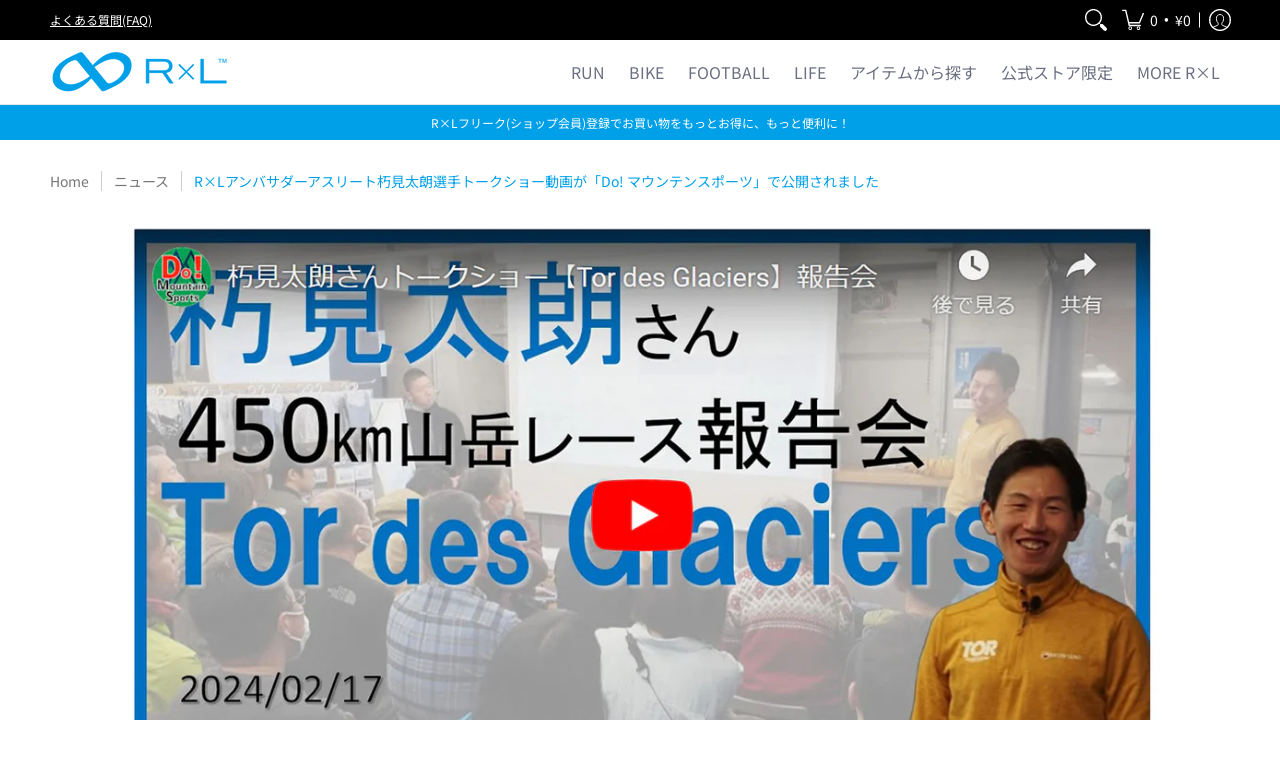

--- FILE ---
content_type: text/html; charset=utf-8
request_url: https://shop.rxl.jp/blogs/news/kuchimi240228
body_size: 87638
content:















<!doctype html><html class="no-js" lang="ja" class="fonts-loading">
  <head>

       








<meta charset="utf-8">
<meta http-equiv="X-UA-Compatible" content="IE=edge">
<meta name="viewport" content="width=device-width, initial-scale=1"><meta name="description" content="2024年2月17日、R×Lアンバサダーアスリート朽見太朗(くちみ たろう)選手のトークショーが finetrack TOKYO BASE(東京 / 表参道)で開催されました。 トーク内容は、ヨーロッパ山岳レース　トルデジアン450km報告会 「Tor des Glaciels」絶景と氷河の旅 海外の長距離レースに興味をお持ちの方、今後、ヨーロッパのトレラン大会を検討している方、長距離レースに憧れる方は、必見の動画です。 ※下記トークショーの動画は、Do! マウンテンスポーツさんのYoutube動画の埋め込みです。 以下、Do! マウンテンスポーツさんのYoutube動画概要欄の引用です。 2024年2月17日、finetrack " /><meta name="theme-color" content="#00a0e9">
<title>R×Lアンバサダーアスリート朽見太朗選手トークショー動画が「Do! マウンテンスポーツ」で公開されました | R×L(アールエル) 公式 Online ショップ</title> 
<link rel="canonical" href="https://shop.rxl.jp/blogs/news/kuchimi240228" />
<link rel="icon" href="//shop.rxl.jp/cdn/shop/files/R_L_logo2023_fab.png?crop=center&height=32&v=1683013312&width=32" type="image/png">
<meta property="og:site_name" content="R×L(アールエル) 公式 Online ショップ">
<meta property="og:url" content="https://shop.rxl.jp/blogs/news/kuchimi240228">
<meta property="og:title" content="R×Lアンバサダーアスリート朽見太朗選手トークショー動画が「Do! マウンテンスポーツ」で公開されました">
<meta property="og:type" content="article">
<meta property="og:description" content="2024年2月17日、R×Lアンバサダーアスリート朽見太朗(くちみ たろう)選手のトークショーが finetrack TOKYO BASE(東京 / 表参道)で開催されました。 トーク内容は、ヨーロッパ山岳レース　トルデジアン450km報告会 「Tor des Glaciels」絶景と氷河の旅 海外の長距離レースに興味をお持ちの方、今後、ヨーロッパのトレラン大会を検討している方、長距離レースに憧れる方は、必見の動画です。 ※下記トークショーの動画は、Do! マウンテンスポーツさんのYoutube動画の埋め込みです。 以下、Do! マウンテンスポーツさんのYoutube動画概要欄の引用です。 2024年2月17日、finetrack "><meta property="og:image" content="http://shop.rxl.jp/cdn/shop/articles/kuchimi.jpg?v=1709087858">
<meta property="og:image:secure_url" content="https://shop.rxl.jp/cdn/shop/articles/kuchimi.jpg?v=1709087858">
<meta property="og:image:width" content="1500">
<meta property="og:image:height" content="750"><meta name="twitter:site" content="@_RxL__"><meta name="twitter:card" content="summary_large_image">
<meta name="twitter:title" content="R×Lアンバサダーアスリート朽見太朗選手トークショー動画が「Do! マウンテンスポーツ」で公開されました">
<meta name="twitter:description" content="2024年2月17日、R×Lアンバサダーアスリート朽見太朗(くちみ たろう)選手のトークショーが finetrack TOKYO BASE(東京 / 表参道)で開催されました。 トーク内容は、ヨーロッパ山岳レース　トルデジアン450km報告会 「Tor des Glaciels」絶景と氷河の旅 海外の長距離レースに興味をお持ちの方、今後、ヨーロッパのトレラン大会を検討している方、長距離レースに憧れる方は、必見の動画です。 ※下記トークショーの動画は、Do! マウンテンスポーツさんのYoutube動画の埋め込みです。 以下、Do! マウンテンスポーツさんのYoutube動画概要欄の引用です。 2024年2月17日、finetrack ">


<link rel="preload" href="//shop.rxl.jp/cdn/fonts/jost/jost_n4.d47a1b6347ce4a4c9f437608011273009d91f2b7.woff2" as="font" type="font/woff2" crossorigin>



<link rel="preload" href="//shop.rxl.jp/cdn/fonts/noto_sans_japanese/notosansjapanese_n4.74a6927b879b930fdec4ab8bb6917103ae8bbca9.woff2" as="font" type="font/woff2" crossorigin>

<style data-shopify>
  	
  @font-face {
  font-family: Jost;
  font-weight: 400;
  font-style: normal;
  font-display: swap;
  src: url("//shop.rxl.jp/cdn/fonts/jost/jost_n4.d47a1b6347ce4a4c9f437608011273009d91f2b7.woff2") format("woff2"),
       url("//shop.rxl.jp/cdn/fonts/jost/jost_n4.791c46290e672b3f85c3d1c651ef2efa3819eadd.woff") format("woff");
}

  @font-face {
  font-family: "Noto Sans Japanese";
  font-weight: 400;
  font-style: normal;
  font-display: swap;
  src: url("//shop.rxl.jp/cdn/fonts/noto_sans_japanese/notosansjapanese_n4.74a6927b879b930fdec4ab8bb6917103ae8bbca9.woff2") format("woff2"),
       url("//shop.rxl.jp/cdn/fonts/noto_sans_japanese/notosansjapanese_n4.15630f5c60bcf9ed7de2df9484ab75ddd007c8e2.woff") format("woff");
}

  
  :root {
    
    /* DEFAULT COLORS */

	--white:#fff;
    --black:#000;
    --background:#ffffff;
    --background_85:rgba(255, 255, 255, 0.85);
    --background_search:#ffffff;
    --body_font_color:#000000;
    --body_font_color_05:rgba(0, 0, 0, 0.05);
    --body_font_color_25:rgba(0, 0, 0, 0.25);
    --body_font_color_50:rgba(0, 0, 0, 0.5);
    --body_font_color_lighten_15:#262626;
    --body_font_color_darken_10:#000000;
    --body_font_hover_color:#000000;
    --headline_font_color:#292929;
    --headline_font_color_00:rgba(41, 41, 41, 0.0);
    --headline_font_color_05:rgba(41, 41, 41, 0.05);
    --headline_font_color_08:rgba(41, 41, 41, 0.08);
    --customer_background_color:#000000;
    --customer_hover_background_color:#ffffff;
    --customer_font_color:#ffffff;
    --customer_hover_font_color:#00a0e9;
    --header_background_color:#ffffff;
    --header_background_color_75:rgba(255, 255, 255, 0.75);
    --header_font_color:#6b6f81;
    --header_font_color_darken_15:#484b57;
    --header_hover_font_color:#00a0e9;
    --header_hover_font_color_darken_15:#006b9d;
    --announcement_background_color:#00a0e9;
    --announcement_font_color:#ffffff;
    --announcement_hover_font_color:#ffffff;
    --price_color:#000000;
    --rating_color:#ffcb67;
    --rating_background_color:#efefef;

    --button_border:1px;
    --button_corner:0px;
    --button_primary_border:#00a0e9;
    --button_primary_background:#00a0e9;
    --button_primary_text:#ffffff;
    --button_secondary_border:#00a0e9;
    --button_secondary_text:#48bcf1;
    --button_secondary_hover:#ffffff;
    
    --accent_color:#00a0e9;
    --accent_color_25:rgba(0, 160, 233, 0.25);
    --accent_color_lighten_30:#83d8ff;
    --accent_color_darken_15:#006b9d;
    --hover_accent_color:#48bcf1;
    
    --line_color:#e4e4e4;
    --line_color_05:rgba(228, 228, 228, 0.05);
    --line_color_darken_10:#cbcbcb;
    --line_color_section:#e4e4e4;
    --success_color:#5f6271;
    --error_color:#990000;
    --error_color_00:rgba(153, 0, 0, 0.0);
    --error_color_75:rgba(153, 0, 0, 0.75);
    --section_color_primary:#f4f5fa;
    --section_color_secondary:#f8f8f8;
    --badge_color:#e32e00;
    --badge_background_color:#ffffff;
    --a11ygrey:#767676;
    
    /* DEFAULT FONTS */

    --headline_font:Jost, sans-serif;
    --headline_font_fallback:sans-serif;
    --headline_font_weight:400;
  	--headline_font_weight_bold:700;
  	--headline_font_weight_medium:500;
  	--headline_font_style:normal;

    --body_font:"Noto Sans Japanese", sans-serif;
    --body_font_fallback:sans-serif;        
    --body_font_weight:400;
    --body_font_weight_bold:700;
    --body_font_weight_medium:500;
  	--body_font_style:normal;
    
    /* SHOP PAY */
    
    --payment-terms-background-color: #fff;
    --color-body-text: #000000;
    --color-body: #fff;
    --color-bg: #fff;
    
    /* DEFAULT ICONS */--box: url("data:image/svg+xml,%3Csvg height='16' width='16' viewBox='0 0 24 24' xmlns='http://www.w3.org/2000/svg' version='1.1' xmlns:xlink='http://www.w3.org/1999/xlink' xmlns:svgjs='http://svgjs.com/svgjs'%3E%3Cg%3E%3Cpath d='M0.500 0.499 L23.500 0.499 L23.500 23.499 L0.500 23.499 Z' fill='none' stroke='%23cbcbcb'/%3E%3C/g%3E%3C/svg%3E");
    --square_solid: url("data:image/svg+xml,%3Csvg height='16' width='16' viewBox='0 0 24 24' xmlns='http://www.w3.org/2000/svg' version='1.1' xmlns:xlink='http://www.w3.org/1999/xlink' xmlns:svgjs='http://svgjs.com/svgjs'%3E%3Cg%3E%3Crect x='7' y='7' width='10' height='10' fill='%2300a0e9' stroke='%2300a0e9'/%3E%3C/g%3E%3C/svg%3E");
	--square_crossed: url("data:image/svg+xml,%3Csvg height='16' width='16' viewBox='0 0 24 24' xmlns='http://www.w3.org/2000/svg' version='1.1' xmlns:xlink='http://www.w3.org/1999/xlink' xmlns:svgjs='http://svgjs.com/svgjs'%3E%3Cg%3E%3Cpath fill='none' stroke='%23cbcbcb' d='M7 16.999L17 6.999'/%3E%3Crect x='7' y='7' width='10' height='10' fill='none' stroke='%23cbcbcb'/%3E%3C/g%3E%3C/svg%3E");
    --x_only: url("data:image/svg+xml,%3Csvg height='16' width='16' viewBox='0 0 24 24' xmlns='http://www.w3.org/2000/svg' version='1.1' xmlns:xlink='http://www.w3.org/1999/xlink' xmlns:svgjs='http://svgjs.com/svgjs'%3E%3Cg%3E%3Cpath fill='none' stroke='%2300a0e9' d='M7 16.999L17 6.999' style='stroke-linecap: square;'/%3E%3Cpath fill='none' stroke='%2300a0e9' d='M17 16.999L7 6.999' style='stroke-linecap: square;'/%3E%3Crect x='-110' y='4.058' width='5.57' height='5.57' style='fill: rgb(216, 216, 216); stroke-linecap: square;'/%3E%3C/g%3E%3C/svg%3E");
    --check: url("data:image/svg+xml,%3Csvg height='var(--x_small)' width='var(--x_small)' viewBox='0 0 24 24' xmlns='http://www.w3.org/2000/svg' version='1.1' xmlns:xlink='http://www.w3.org/1999/xlink' xmlns:svgjs='http://svgjs.com/svgjs'%3E%3Cg transform='matrix(1,0,0,1,0,0)'%3E%3Cpath d='M18 6.999L11 16.499 6 12.499' fill='none' stroke='%2300a0e9' style='stroke-width: 2px;'%3E%3C/path%3E%3C/g%3E%3C/svg%3E");
    --bell: url("data:image/svg+xml,%3Csvg height='14' width='14' viewBox='0 0 24 24' xmlns='http://www.w3.org/2000/svg' version='1.1' xmlns:xlink='http://www.w3.org/1999/xlink' xmlns:svgjs='http://svgjs.com/svgjs'%3E%3Cg%3E%3Cpath d='M18.5,19.5V15a6.5,6.5,0,0,0-4-6,2.5,2.5,0,0,0-5,0,6.5,6.5,0,0,0-4,6v4.5a2,2,0,0,1-2,2h17A2,2,0,0,1,18.5,19.5Z' fill='none' stroke='%23990000' stroke-linecap='round' stroke-linejoin='round'%3E%3C/path%3E%3Cpath d='M14,21.5a2,2,0,1,1-4,0' fill='none' stroke='%23990000' stroke-linecap='round' stroke-linejoin='round'%3E%3C/path%3E%3Cpath d='M3.5,9A5.5,5.5,0,0,1,9,3.5' fill='none' stroke='%23990000' stroke-linecap='round' stroke-linejoin='round'%3E%3C/path%3E%3Cpath d='M.5,9A8.5,8.5,0,0,1,9,.5' fill='none' stroke='%23990000' stroke-linecap='round' stroke-linejoin='round'%3E%3C/path%3E%3Cpath d='M20.5,9A5.5,5.5,0,0,0,15,3.5' fill='none' stroke='%23990000' stroke-linecap='round' stroke-linejoin='round'%3E%3C/path%3E%3Cpath d='M23.5,9A8.5,8.5,0,0,0,15,.5' fill='none' stroke='%23990000' stroke-linecap='round' stroke-linejoin='round'/%3E%3C/g%3E%3C/svg%3E");
    --arrow_color:#00a0e9;

    --master_spacing:20px;
    --swatches:36px;
    --stars:16;
    --star_spacing: 2;
  	--star_size: calc(var(--stars) * 1.5);
    --vis_hid: 0;
    --logo_width: 0;
    --margin_padding: 0vh;
    --overlay_background: #ffffff;
    --overlay_opacity: 1;
  
    /* DEFAULT SIZES */
  
	--base:16px;
    --xx_small:calc(var(--base) * 0.75);	/* p  / 12 */
    --x_small:calc(var(--base) * 0.875);	/* h6 / 14 */
    --small:var(--base);					/* h5 / 16 */
    --medium:calc(var(--base) * 1.125);		/* h4 / 18 */
    --large:calc(var(--base) * 1.625);		/* h3 / 26 */
    --x_large:calc(var(--base) * 2.125);	/* h2 / 34 */
    --xx_large:calc(var(--base) * 3);		/* h1 / 48 */

    --headline_font_size_12: calc(12px + (12 - 12) * ((100vw - 320px) / (1220 - 320)));
    --headline_font_size_14: calc(12px + (14 - 12) * ((100vw - 320px) / (1220 - 320)));
    --headline_font_size_16: calc(14px + (16 - 14) * ((100vw - 320px) / (1220 - 320)));
    --headline_font_size_18: calc(16px + (18 - 16) * ((100vw - 320px) / (1220 - 320)));
    --headline_font_size_24: calc(18px + (24 - 18) * ((100vw - 320px) / (1220 - 320)));
    --headline_font_size_30: calc(24px + (30 - 24) * ((100vw - 320px) / (1220 - 320)));
    --headline_font_size_36: calc(24px + (36 - 24) * ((100vw - 320px) / (1220 - 320)));
    --headline_font_size_42: calc(36px + (42 - 36) * ((100vw - 320px) / (1220 - 320)));
    --headline_font_size_48: calc(36px + (48 - 36) * ((100vw - 320px) / (1220 - 320)));
    --headline_font_size_54: calc(36px + (54 - 36) * ((100vw - 320px) / (1220 - 320)));
    --headline_font_size_60: calc(36px + (60 - 36) * ((100vw - 320px) / (1220 - 320)));
    --headline_font_size_66: calc(36px + (66 - 36) * ((100vw - 320px) / (1220 - 320)));
    --headline_font_size_72: calc(36px + (72 - 36) * ((100vw - 320px) / (1220 - 320)));
    --headline_font_size_78: calc(36px + (78 - 36) * ((100vw - 320px) / (1220 - 320)));
    --headline_font_size_84: calc(36px + (84 - 36) * ((100vw - 320px) / (1220 - 320)));
    --headline_font_size_90: calc(36px + (90 - 36) * ((100vw - 320px) / (1220 - 320)));
    --headline_font_size_96: calc(36px + (96 - 36) * ((100vw - 320px) / (1220 - 320)));
        
  }

  @media only screen and (min-width: 1220px) {
    :root {
      --headline_font_size_12: 12px;
      --headline_font_size_14: 14px;
      --headline_font_size_16: 16px;
      --headline_font_size_18: 18px;
      --headline_font_size_24: 24px;
      --headline_font_size_30: 30px;
      --headline_font_size_36: 36px;
      --headline_font_size_42: 42px;
      --headline_font_size_48: 48px;
      --headline_font_size_54: 54px;
      --headline_font_size_60: 60px;
      --headline_font_size_66: 66px;
      --headline_font_size_72: 72px;
      --headline_font_size_78: 78px;
      --headline_font_size_84: 84px;
      --headline_font_size_90: 90px;
      --headline_font_size_96: 96px;
    }
  }.badge {
    height:18px;
    padding:2px;
    width:18px;
  }
  
  .placeholder-svg-background {background-image:url('data:image/svg+xml,%3Csvg xmlns=%22http://www.w3.org/2000/svg%22 viewBox=%220 0 1052 400%22%3E%3Cpath d=%22M103 177.9c0-.3-.2-.5-.4-.7-.2-.2-.5-.2-.8-.2l-13.4 3.1c-.3.1-.6.3-.7.6l-.7 2c-.7 1.9-2.6 2.6-3.6 2.9-1.2.3-2.5.6-3.8.9-6.3 1.5-14.1 3.3-21.4 6.6-6.8-6.3-12.7-11.1-15.7-13.5-.5-.4-1.2-.6-1.8-.5-.6.1-1.1.4-1.5.8-.5.3-2.1 1.5-2.8 3.7-2.9 9.4 1.8 15.3 7 19.9-4.9 5.5-8.1 12.9-8.1 22.9 0 36.1 20.1 42.8 33.4 47.3 8.1 2.7 12.7 4.5 12.7 9.6 0 5.4-5.4 7.2-12.8 9.7-14.1 4.7-33.3 11.1-33.3 47.2 0 10.2 3.3 17.7 8.4 23.2-5.3 4.6-10.2 10.6-7.3 20.1.7 2.2 2.2 3.3 2.8 3.7.4.4.9.7 1.5.8h.3c.5 0 1.1-.2 1.5-.5 3.1-2.4 9.2-7.4 16.1-13.9 7.2 3.2 14.9 5 21 6.4 1.4.3 2.6.6 3.8.9 1.1.3 2.9 1 3.6 2.9l.7 2c.1.3.4.6.7.6l13.4 3.1h.2c.2 0 .4-.1.6-.2.2-.2.4-.4.4-.7 6.9-50.3.2-77.3-3.8-93.4-1.3-5.3-2.3-9.2-2.3-12.1s.9-6.8 2.3-12.1c4.1-15.9 10.7-42.8 3.8-93.1zm-64.8 6.4c.5-1.8 2-2.6 2-2.7l.3-.3c.1-.1.2-.2.3-.2.1 0 .2 0 .3.1 2.8 2.3 8.5 6.8 15 12.8-4.2 2.1-8.1 4.7-11.5 8-6.5-5.7-8.4-11-6.4-17.7zm3 201.6c-.1.1-.3.1-.3.1-.1 0-.2 0-.3-.2l-.3-.3s-1.5-.9-2-2.7c-2.1-6.9-.1-12.1 6.8-18.1 3.4 3.3 7.4 5.8 11.6 7.9-6.8 6.3-12.5 11-15.5 13.3zM95 283.3c0 3.2 1 7.1 2.3 12.6 3.9 15.8 10.5 42.3 3.9 91.5l-11.8-2.7-.5-1.5c-.7-2-2.6-3.5-5-4.2-1.2-.3-2.5-.6-3.9-.9-16-3.7-42.8-10-42.8-37.9 0-34.6 18.5-40.8 32-45.3 7.6-2.5 14.2-4.7 14.2-11.6 0-6.8-6.5-8.9-14.1-11.5-13.5-4.5-32.1-10.7-32.1-45.4 0-27.9 26.8-34.2 42.8-37.9 1.4-.3 2.7-.6 3.9-.9 2.5-.6 4.3-2.1 5-4.2l.5-1.5 11.8-2.7c6.6 49.3 0 75.7-3.9 91.5-1.3 5.5-2.3 9.4-2.3 12.6z%22/%3E%3Cpath d=%22M96 372c-1.6 0-2.5 2.8-2.5 5.6s.8 5.6 2.5 5.6 2.5-2.8 2.5-5.6-.9-5.6-2.5-5.6zm0 10.2c-.6 0-1.5-1.8-1.5-4.6s.9-4.6 1.5-4.6 1.5 1.8 1.5 4.6-.9 4.6-1.5 4.6zm0-187.5c1.6 0 2.5-2.8 2.5-5.6s-.8-5.6-2.5-5.6-2.5 2.8-2.5 5.6c0 2.9.9 5.6 2.5 5.6zm0-10.1c.6 0 1.5 1.8 1.5 4.6s-.9 4.6-1.5 4.6-1.5-1.8-1.5-4.6.9-4.6 1.5-4.6zM83.5 296.7c-18.6.8-43.3 5.7-43.3 40.1 0 10.6 3.2 19 9.4 24.8 5 4.7 14.3 9.9 31 9.9 1.8 0 3.6-.1 5.6-.2 6.5-.4 11.9-4.9 13.4-11.1 1.6-6.5 6.1-29.8-4.5-56-1.9-4.7-6.6-7.6-11.6-7.5zm-42.3 40.1c0-33.2 23.8-38.2 41.9-39-.1.2-.2.3-.2.6.2 4.8.4 9.3.6 13.7-.1 23.6-15.1 33.9-28.4 43-2 1.4-3.9 2.6-5.7 4-.2.2-.4.4-.4.6-5.2-5.6-7.8-13.3-7.8-22.9zm8.9 24c.2 0 .3-.1.4-.2 1.8-1.3 3.6-2.6 5.6-3.9 10.8-7.4 23.8-16.3 28-33.3.4 5.8.8 11.1 1.1 15.7-4.8 8.6-12.2 17.7-22.6 27.8-.3.2-.3.6-.3.9-4.5-1.5-8.7-3.7-12.2-6.9.1-.1.1-.1 0-.1zm36 9.5c-5.5.4-14 .3-22-2 9.5-9.3 16.5-17.8 21.4-25.8 1.4 16.4 2.6 26.8 2.6 26.9 0 .2.1.4.2.5-.7.3-1.4.4-2.2.4zm12.5-10.4c-1.1 4.5-4.3 7.9-8.5 9.5v-.2c0-.1-1.4-11.8-2.9-30-.6-7.5-1.3-16.7-1.8-27.3v-.6c0-.1 0-.2-.1-.2-.2-4.1-.4-8.4-.5-12.9 0-.2-.1-.3-.2-.5 4.1.3 7.8 2.9 9.4 6.8 10.7 25.9 6.2 49 4.6 55.4zm1-153c-1.6-6.2-7-10.7-13.4-11.1-20.3-1.3-31.1 4.6-36.6 9.7-6.2 5.8-9.4 14.2-9.4 24.8 0 34.3 24.7 39.3 43.3 40.1h.5c4.8 0 9.3-3 11.1-7.5 10.6-26.2 6.1-49.5 4.5-56zM81 196.6c1.9 0 3.6.1 5.1.2.8.1 1.6.2 2.4.4-.2.2-.3.4-.3.6 0 .1-1.2 10.5-2.6 26.9-4.9-8.1-12-16.5-21.4-25.8-.1-.1-.1-.1-.2-.1 5.8-1.7 11.9-2.2 17-2.2zm-39.8 33.7c0-9.6 2.6-17.3 7.8-22.8 0 .3.1.6.4.8 1.7 1.3 3.5 2.5 5.4 3.8 13.6 9.4 29.1 20.1 28.1 45.6-.2 4.2-.2 7.3-.3 11.2 0 .2.1.3.1.5-18.1-.9-41.5-6.1-41.5-39.1zm43.2 39.1c.1-.1.2-.3.2-.5 0-3.9.1-7 .3-11.2 1-26.6-15.6-38.1-29-47.3-1.9-1.3-3.6-2.5-5.3-3.7-.2-.1-.4-.2-.6-.2l.2-.2c3.5-3.3 7.8-5.5 12.3-7-.2.4-.1.8.2 1.1 10.4 10.2 17.8 19.3 22.7 28.1 3 5.4 4.7 10.3 5.1 14.6.6 7.1 1.2 13 2 20.4 0 .4.4.8.8.8-1.9 3-5.3 4.9-8.9 5.1zm10-7.5c-.7-6.8-1.3-12.5-1.9-19.1-.4-4.5-2.2-9.6-5.2-15.1 1.4-18 2.8-29.6 2.8-29.7v-.3c4.2 1.6 7.4 5 8.5 9.5 1.6 6.3 6 29.1-4.2 54.7zM204.6 71.5c16 0 29.1-13 29.1-29.1s-13-29.1-29.1-29.1-29.1 13-29.1 29.1 13.1 29.1 29.1 29.1zm0-57.1c15.5 0 28.1 12.6 28.1 28.1 0 15.5-12.6 28.1-28.1 28.1S176.5 58 176.5 42.5c0-15.5 12.6-28.1 28.1-28.1z%22/%3E%3Cpath d=%22M227.5 42.7c0 .3.2.5.5.5h3.1c.3 0 .5-.2.5-.5s-.2-.5-.5-.5H228c-.3 0-.5.3-.5.5zm-49.4.5h3.1c.3 0 .5-.2.5-.5s-.2-.5-.5-.5h-3.1c-.3 0-.5.2-.5.5s.2.5.5.5zm26.2 22.2c-.3 0-.5.2-.5.5V69c0 .3.2.5.5.5s.5-.2.5-.5v-3.1c0-.3-.2-.5-.5-.5zm0-45.9c.3 0 .5-.2.5-.5v-3.1c0-.3-.2-.5-.5-.5s-.5.2-.5.5V19c0 .3.2.5.5.5zm12.4 42.9c-.1-.2-.4-.3-.7-.2-.2.1-.3.4-.2.7l1.6 2.7c.1.2.3.2.4.2.1 0 .2 0 .2-.1.2-.1.3-.4.2-.7l-1.5-2.6zm-24.2-39.9c.1.2.3.2.4.2.1 0 .2 0 .2-.1.2-.1.3-.4.2-.7l-1.6-2.7c-.1-.2-.4-.3-.7-.2-.2.1-.3.4-.2.7l1.7 2.8zm-8.3 31.1l-2.8 1.6c-.2.1-.3.4-.2.7.1.2.3.2.4.2.1 0 .2 0 .2-.1l2.8-1.6c.2-.1.3-.4.2-.7 0-.1-.4-.2-.6-.1zm40.6-22.3c.1 0 .2 0 .2-.1l2.8-1.6c.2-.1.3-.4.2-.7-.1-.2-.4-.3-.7-.2l-2.8 1.6c-.2.1-.3.4-.2.7.1.2.3.3.5.3zm3 24l-2.8-1.6c-.2-.1-.5-.1-.7.2-.1.2-.1.5.2.7l2.8 1.6c.1 0 .2.1.2.1.2 0 .3-.1.4-.2.2-.4.2-.7-.1-.8zm-46.4-25.7l2.8 1.6c.1 0 .2.1.2.1.2 0 .3-.1.4-.2.1-.2.1-.5-.2-.7l-2.8-1.6c-.2-.1-.5-.1-.7.2s.1.5.3.6zm11.8 32.6c-.2-.1-.5-.1-.7.2l-1.6 2.8c-.1.2-.1.5.2.7.1 0 .2.1.2.1.2 0 .3-.1.4-.2l1.6-2.8c.2-.4.1-.7-.1-.8zM216 22.7c.1 0 .2.1.2.1.2 0 .3-.1.4-.2l1.6-2.8c.1-.2.1-.5-.2-.7-.2-.1-.5-.1-.7.2l-1.6 2.8c0 .1.1.4.3.6zm-12.9 19.1s.1 0 .1.1c-.1.2-.1.5-.1.7l1.4 11.2c.1 1.1.4 2.2.9 3.2l.9 1.9c.1.2.3.3.5.3h.1c.2 0 .4-.2.4-.4l.3-2.1c.2-1.1.2-2.4.1-3.6l-1.2-10h13.2c2 0 4 0 5.9-.5.2-.1.4-.1.4-.4 0-.2-.2-.4-.4-.4-1.9-.5-3.9-.7-5.9-.7h-14c-.3-.3-.7-.4-1.2-.3-.3 0-.5.1-.7.3 0 0 0-.1-.1-.1l-18.1-14.8c-.2-.2-.5-.1-.7.1-.2.2-.1.5.1.7l18.1 14.8zm16.5.4c1.1 0 2.2-.2 3.3 0-1.1.2-2.2 0-3.3 0h-13.4 13.4z%22/%3E%3Cpath d=%22M211.3 38.3c.3 0 .5-.2.5-.5V27c0-.3-.2-.5-.5-.5s-.5.2-.5.5v10.9c0 .2.2.4.5.4zm-3-2.1c.3 0 .5-.2.5-.5v-6.5c0-.3-.2-.5-.5-.5s-.5.2-.5.5v6.5c0 .2.2.5.5.5zm-57.7-2h5.9c.3 0 .5-.2.5-.5s-.2-.5-.5-.5h-5.9c-.3 0-.5.2-.5.5s.2.5.5.5zm-8.1 5h2.4c.3 0 .5-.2.5-.5s-.2-.5-.5-.5h-2.4c-.3 0-.5.2-.5.5s.3.5.5.5zm13.1 4.5c0 .3.2.5.5.5h2.8c.3 0 .5-.2.5-.5s-.2-.5-.5-.5h-2.8c-.2 0-.5.3-.5.5zm-13.8 6.5h4c.3 0 .5-.2.5-.5s-.2-.5-.5-.5h-4c-.3 0-.5.2-.5.5s.2.5.5.5zm6.9 0h1.5c.3 0 .5-.2.5-.5s-.2-.5-.5-.5h-1.5c-.3 0-.5.2-.5.5s.3.5.5.5zm-34.9-16h5.9c.3 0 .5-.2.5-.5s-.2-.5-.5-.5h-5.9c-.3 0-.5.2-.5.5s.2.5.5.5zm-6.4 0h2.1c.3 0 .5-.2.5-.5s-.2-.5-.5-.5h-2.1c-.3 0-.5.2-.5.5s.3.5.5.5zm-11.3 0h5.3c.3 0 .5-.2.5-.5s-.2-.5-.5-.5h-5.3c-.3 0-.5.2-.5.5s.2.5.5.5zm20.4 9.5c0 .3.2.5.5.5h7.7c.3 0 .5-.2.5-.5s-.2-.5-.5-.5H117c-.3 0-.5.3-.5.5zm-4.8.5h2c.3 0 .5-.2.5-.5s-.2-.5-.5-.5h-2c-.3 0-.5.2-.5.5s.3.5.5.5zm-11.8 5.5c0 .3.2.5.5.5h5.5c.3 0 .5-.2.5-.5s-.2-.5-.5-.5h-5.5c-.3 0-.5.3-.5.5zM83.3 34.2h5.1c.3 0 .5-.2.5-.5s-.2-.5-.5-.5h-5.1c-.3 0-.5.2-.5.5s.3.5.5.5zm9 4h4.1c.3 0 .5-.2.5-.5s-.2-.5-.5-.5h-4.1c-.3 0-.5.2-.5.5s.3.5.5.5zm-9.5 1h2.4c.3 0 .5-.2.5-.5s-.2-.5-.5-.5h-2.4c-.3 0-.5.2-.5.5s.2.5.5.5zm-9.2-1h4.1c.3 0 .5-.2.5-.5s-.2-.5-.5-.5h-4.1c-.3 0-.5.2-.5.5s.2.5.5.5zm14 11.5c0 .3.2.5.5.5h1.5c.3 0 .5-.2.5-.5s-.2-.5-.5-.5h-1.5c-.3 0-.5.3-.5.5z%22/%3E%3Cpath d=%22M54.8 56.8v-.3c0-.1-.2-.3-.2-.3h5.2v1.5c0 1.3 1 2.5 2.3 2.5h6.7c1.3 0 2-1.2 2-2.5v-1.4h57v1.3c0 1.3 1.2 2.5 2.5 2.5h6.7c1.3 0 2.8-1.2 2.8-2.5v-1.5h28.5c.5 3 3.1 6 6.4 6h3.3c5.3 7 13.5 12.1 22.9 13.2.4 1.7 1.9 3 3.7 3s3.4-1.4 3.7-3.1c9.5-1.1 17.7-6 23-13.4.2.1.3.3.5.3h3.4c2.8 0 5.2-2 6.1-5H283l79.2.1c2.2 0 4.4-.6 6.3-1.8 4.5-3 10-7.5 10-12.6s-5.4-9.7-10-12.6c-1.9-1.2-4-1.8-6.3-1.8l-120.5.1c-.5-3.1-3.1-5.4-6.4-5.4h-3.8c-.1 0-.2-.1-.3-.1-6-8.2-15.7-13.5-26.7-13.5-10.9 0-20.6 5.6-26.6 13.6h-3.3c-2.8 0-5.2 2-6.1 4h-28.8V26c0-1.3-1.4-2.8-2.8-2.8h-6.7c-1.3 0-2.5 1.4-2.5 2.8v1.3h-57V26c0-1.3-.6-2.8-2-2.8H62c-1.3 0-2.3 1.4-2.3 2.8v1.2h-5V27c0-3.3-2.8-5.7-6.1-5.7H31.2c-3.3 0-6.4 2.4-6.4 5.7v29.8c0 3.3 3.1 5.5 6.4 5.5h17.5c3.3-.1 6.1-2.3 6.1-5.5zm149.8 20.4c-1.2 0-2.3-.8-2.7-1.9.9.1 1.8.1 2.7.1s1.8 0 2.7-.1c-.4 1.1-1.4 1.9-2.7 1.9zM367.4 32c3.4 2.2 9.1 6.6 9.1 11 0 2.8-2.3 5.4-4.8 7.6-.1-.1-.2-.4-.4-.4h-7.1c-.3 0-.5.2-.5.5s.2.5.5.5h6.6c-1.2 1-2.3 1.9-3.3 2.6-1.5 1-3.3 1.6-5.2 1.6l-120.4.1V35.2h2.7c.3 0 .5-.2.5-.5s-.2-.5-.5-.5h-2.7v-3.7h120.4c1.7 0 3.5.5 5.1 1.5zm-132-6.8c2.5 0 4.4 1.8 4.4 4.2v25.9c0 2.5-2 4.8-4.4 4.8h-2.8c3.2-5 5-11.1 5-17.5s-1.8-12.5-5-17.5h2.8zm-30.8-13.7c17.1 0 31 13.9 31 31s-13.9 31-31 31-31-13.9-31-31 13.9-31 31-31zm-30 13.7h2c-3.2 5-5 11.1-5 17.5s1.8 12.5 5 17.5h-2c-2.5 0-4.9-2.4-4.9-4.8V29.5c.1-2.5 2.5-4.3 4.9-4.3zm-6.8 4v20h-2.3c-.3 0-.5.2-.5.5s.2.5.5.5h2.3v4h-28v-25h28zm-30 28.6c0 .2-.2.4-.4.4h-7.1c-.2 0-.4-.2-.4-.4V25.7c0-.2.2-.4.4-.4h7.1c.2 0 .4.2.4.4v32.1zm-10-28.4v7.9h-4.1c-.3 0-.5.2-.5.5s.2.5.5.5h4.1v16.1h-57v-25h57zm-58 28.4c0 .2-.2.4-.4.4h-7.1c-.2 0-.4-.2-.4-.4V25.7c0-.2.2-.4.4-.4h7.1c.2 0 .4.2.4.4v32.1zm-10-3.6H49c-1.9 0-3.2-1.4-3.2-3.2v-5.6c0-.1-.2-.1-.2-.1h7.2v2.6c0 .6.4 1 1 1s1-.4 1-1v-12c0-.6-.4-1-1-1s-1 .4-1 1v2.3h-7v-5.5c0-1.8 1.4-3.5 3.2-3.5h10.8v25zm-16-21.5v5.5h-13V27.4c0-.7.5-1.1 1.2-1.1h15.9c.7 0 1.3 0 1.3 1H49c-3-.1-5.2 2.5-5.2 5.4zm-13.4 7.5h22.4v3H30.4c-.4 0-.6-.6-.6-1v-.8c0-.3.2-1.2.6-1.2zm.4 5h12.9s.1 0 .1.1V51c0 3 2.3 5.2 5.2 5.2h.2c0 1-.6 1-1.3 1H32c-.7 0-1.2-.1-1.2-.9V45.2zm-4 11.6V27c0-2.2 2.2-3.7 4.4-3.7h17.5c2.2 0 4.1 1.6 4.1 3.7v.3h-2.6c0-1-1.1-2-2.3-2H32c-1.3 0-2.2.8-2.2 2.1v11.5c-1 .3-2 1.4-2 2.6v.8c0 1.3 1 2.3 2 2.6v11.5c0 1.3.9 1.9 2.2 1.9h15.9c1.3 0 2.3-1 2.3-2h2.4s.1.2.1.3v.3c0 2.2-1.9 3.5-4.1 3.5H31.2c-2.2-.2-4.4-1.5-4.4-3.6z%22/%3E%3Cpath d=%22M246.9 51.2h5.9c.3 0 .5-.2.5-.5s-.2-.5-.5-.5h-5.9c-.3 0-.5.2-.5.5s.2.5.5.5zm25.5 0h3.9c.3 0 .5-.2.5-.5s-.2-.5-.5-.5h-3.9c-.3 0-.5.2-.5.5s.3.5.5.5zm5.8-4.5c0 .3.2.5.5.5h2.4c.3 0 .5-.2.5-.5s-.2-.5-.5-.5h-2.4c-.2 0-.5.3-.5.5zm-22.4-5.5h5.3c.3 0 .5-.2.5-.5s-.2-.5-.5-.5h-5.3c-.3 0-.5.2-.5.5s.3.5.5.5zm16.4-.5c0 .3.2.5.5.5h7.2c.3 0 .5-.2.5-.5s-.2-.5-.5-.5h-7.2c-.3 0-.5.3-.5.5zm38.3-5.5h5.9c.3 0 .5-.2.5-.5s-.2-.5-.5-.5h-5.9c-.3 0-.5.2-.5.5s.3.5.5.5zm47.9 16h2.3c.3 0 .5-.2.5-.5s-.2-.5-.5-.5h-2.3c-.3 0-.5.2-.5.5s.2.5.5.5zm-7.9-5h-2.4c-.3 0-.5.2-.5.5s.2.5.5.5h2.4c.3 0 .5-.2.5-.5s-.2-.5-.5-.5zm13.1-5h4.1c.3 0 .5-.2.5-.5s-.2-.5-.5-.5h-4.1c-.3 0-.5.2-.5.5s.2.5.5.5zm-4.1-6h1.5c.3 0 .5-.2.5-.5s-.2-.5-.5-.5h-1.5c-.3 0-.5.2-.5.5s.2.5.5.5zm-14.6 0h8.9c.3 0 .5-.2.5-.5s-.2-.5-.5-.5h-8.9c-.3 0-.5.2-.5.5s.2.5.5.5zm-11.7 0h2.8c.3 0 .5-.2.5-.5s-.2-.5-.5-.5h-2.8c-.3 0-.5.2-.5.5s.2.5.5.5zm-52.6 15.5c0 .3.2.5.5.5h2.3c.3 0 .5-.2.5-.5s-.2-.5-.5-.5h-2.3c-.3 0-.5.3-.5.5zm34.8 0c0 .3.2.5.5.5h2.3c.3 0 .5-.2.5-.5s-.2-.5-.5-.5h-2.3c-.3 0-.5.3-.5.5zm-17-4c0 .3.2.5.5.5h2.3c.3 0 .5-.2.5-.5s-.2-.5-.5-.5h-2.3c-.3 0-.5.3-.5.5zm-2.6-5.5h4.5c.3 0 .5-.2.5-.5s-.2-.5-.5-.5h-4.5c-.3 0-.5.2-.5.5s.3.5.5.5zm41.5 9H335c-.3 0-.5.2-.5.5s.2.5.5.5h2.3c.3 0 .5-.2.5-.5s-.2-.5-.5-.5zm-2.3-3.5c0-.3-.2-.5-.5-.5h-2.4c-.3 0-.5.2-.5.5s.2.5.5.5h2.4c.3 0 .5-.2.5-.5zm-5.9-5.5h4.5c.3 0 .5-.2.5-.5s-.2-.5-.5-.5h-4.5c-.3 0-.5.2-.5.5s.2.5.5.5zm-38.9 5c1.7 0 3.2-1.4 3.2-3.2s-1.4-3.2-3.2-3.2-3.2 1.5-3.2 3.2 1.4 3.2 3.2 3.2zm0-4.4c.6 0 1.2.5 1.2 1.2s-.5 1.2-1.2 1.2-1.2-.6-1.2-1.2.5-1.2 1.2-1.2zm16.1 4.4c1.7 0 3.2-1.4 3.2-3.2s-1.4-3.2-3.2-3.2-3.2 1.4-3.2 3.2 1.5 3.2 3.2 3.2zm0-4.4c.6 0 1.2.5 1.2 1.2s-.5 1.2-1.2 1.2-1.2-.5-1.2-1.2.6-1.2 1.2-1.2zm16.2 4.4c1.7 0 3.2-1.4 3.2-3.2s-1.4-3.2-3.2-3.2-3.2 1.4-3.2 3.2 1.4 3.2 3.2 3.2zm0-4.4c.6 0 1.2.5 1.2 1.2s-.5 1.2-1.2 1.2c-.6 0-1.2-.5-1.2-1.2s.5-1.2 1.2-1.2zm13 1.2c0 1.7 1.4 3.2 3.2 3.2s3.2-1.4 3.2-3.2-1.4-3.2-3.2-3.2-3.2 1.5-3.2 3.2zm3.1-1.2c.6 0 1.2.5 1.2 1.2s-.5 1.2-1.2 1.2c-.6 0-1.2-.5-1.2-1.2s.6-1.2 1.2-1.2zM76.4 43.7c0 .3.2.5.5.5h4.7c.3 0 .5-.2.5-.5s-.2-.5-.5-.5h-4.7c-.2 0-.5.3-.5.5zm196.1-8.5h2.9c.3 0 .5-.2.5-.5s-.2-.5-.5-.5h-2.9c-.3 0-.5.2-.5.5s.3.5.5.5zm-66.5 280c-.2-.2-.5-.2-.7-.1-.2.2-.2.5-.1.7 1 1.2 2.1 2.3 3.2 3.3.1.1.2.1.3.1.1 0 .3-.1.4-.2.2-.2.2-.5 0-.7-1-.9-2.1-1.9-3.1-3.1zm59.6-21.8c0-5.2-1.1-10.2-3.3-14.8-.1-.2-.4-.4-.7-.2-.2.1-.4.4-.2.7 2.2 4.5 3.2 9.3 3.2 14.4 0 18.4-15 33.3-33.3 33.3-7.1 0-13.8-2.2-19.5-6.3-.2-.2-.5-.1-.7.1-.2.2-.1.5.1.7 5.9 4.2 12.8 6.5 20.1 6.5 18.9 0 34.3-15.4 34.3-34.4zm-6.9-18.9c.1.1.3.2.4.2.1 0 .2 0 .3-.1.2-.2.3-.5.1-.7-1-1.4-2-2.7-3.2-4-.2-.2-.5-.2-.7 0-.2.2-.2.5 0 .7 1.1 1.3 2.2 2.6 3.1 3.9zm-12.6-10.9c2.3 1.1 4.4 2.5 6.3 4.1.1.1.2.1.3.1.1 0 .3-.1.4-.2.2-.2.1-.5-.1-.7-2-1.7-4.2-3.1-6.5-4.2-.2-.1-.5 0-.7.2-.1.2 0 .5.3.7zm-48.2 29.8c0-18.4 15-33.3 33.3-33.3 3.2 0 6.5.5 9.5 1.4.3.1.5-.1.6-.3.1-.3-.1-.5-.3-.6-3.2-.9-6.5-1.4-9.8-1.4-18.9 0-34.3 15.4-34.3 34.3 0 2.1.2 4.3.6 6.3 0 .2.3.4.5.4h.1c.3-.1.5-.3.4-.6-.4-2-.6-4.1-.6-6.2zm1.6 10c-.1-.3-.4-.4-.6-.3-.3.1-.4.4-.3.6.7 2.3 1.7 4.6 2.9 6.7.1.2.3.3.4.3.1 0 .2 0 .2-.1.2-.1.3-.4.2-.7-1.2-2-2.1-4.2-2.8-6.5z%22/%3E%3Cpath d=%22M231.3 315c11.9 0 21.6-9.7 21.6-21.6s-9.7-21.6-21.6-21.6-21.6 9.7-21.6 21.6 9.7 21.6 21.6 21.6zm0-41.1c4.6 0 8.8 1.6 12.1 4.3l-10 12.1c-.2.2-.1.5.1.7.1.1.2.1.3.1.1 0 .3-.1.4-.2l10-12.1c4.1 3.6 6.7 8.8 6.7 14.7 0 10.8-8.8 19.6-19.6 19.6-4.5 0-8.6-1.5-11.9-4.1l10-12.1c.2-.2.1-.5-.1-.7-.2-.2-.5-.1-.7.1l-10 12.1c-1.2-1-2.2-2.1-3.1-3.4l.1-.1 19.4-23.5c.2-.2.1-.5-.1-.7-.2-.2-.5-.1-.7.1L215 304.2c-2-3.1-3.2-6.7-3.2-10.6-.1-11 8.7-19.7 19.5-19.7zm44.7 19.5c0 2.3.4 4.5 1.2 6.7.1.2.3.3.5.3h.2c.3-.1.4-.4.3-.6-.8-2-1.1-4.2-1.1-6.3 0-10 8.1-18.1 18.1-18.1 6.4 0 12.4 3.4 15.6 8.9.1.2.4.3.7.2.2-.1.3-.4.2-.7-3.4-5.8-9.7-9.4-16.5-9.4-10.6-.1-19.2 8.5-19.2 19zm19.2 18.2c-5.7 0-10.9-2.6-14.4-7.1-.2-.2-.5-.3-.7-.1-.2.2-.3.5-.1.7 3.7 4.7 9.2 7.4 15.2 7.4 10.6 0 19.1-8.6 19.1-19.1 0-1.3-.1-2.6-.4-3.9-.1-.3-.3-.4-.6-.4-.3.1-.4.3-.4.6.2 1.2.4 2.4.4 3.7 0 10-8.1 18.2-18.1 18.2zm99.6-44.4c0-.6-.4-1-1-1h-43c-.6 0-1 .4-1 1v53c0 .6.4 1 1 1h43c.6 0 1-.4 1-1v-53zm-1 52h-42v-51h42v51z%22/%3E%3Cpath d=%22M379.8 271.7c0-.3-.2-.5-.5-.5h-12c-.3 0-.5.2-.5.5v43c0 .3.2.5.5.5h12c.3 0 .5-.2.5-.5v-43zm-12 .5h11v42h-11v-42zm-142 36.9c.1.1.2.1.3.1.1 0 .3-.1.4-.2l18.3-22.3c.2-.2.1-.5-.1-.7s-.5-.1-.7.1l-18.3 22.3c-.1.2-.1.6.1.7zm85.5-53.5c.3 0 .5-.2.5-.5v-8.9l4.6.7c.3 0 .6-.1.6-.4 0-.3-.1-.5-.4-.6l-5.1-.8c-.1 0-.4 0-.5.1-.1.1-.2.2-.2.4v9.5c0 .3.2.5.5.5zm11.9-7.7l15.6 2.4h.1c.2 0 .5-.2.5-.4 0-.3-.1-.5-.4-.6l-15.6-2.4c-.3 0-.5.1-.6.4 0 .3.1.6.4.6zm16.1 60.4c-.3 0-.5.2-.5.5v26.3c0 .3.2.5.5.5s.5-.2.5-.5v-26.3c0-.3-.2-.5-.5-.5zm0-20.5c-.3 0-.5.2-.5.5v13.9c0 .3.2.5.5.5s.5-.2.5-.5v-13.9c0-.2-.2-.5-.5-.5zm-28-17.2c.3 0 .5-.2.5-.5v-9c0-.3-.2-.5-.5-.5s-.5.2-.5.5v9c0 .3.2.5.5.5zm-16.1 37.5c-3.2 0-6.2-1-8.7-2.8-.2-.2-.5-.1-.7.1-.2.2-.1.5.1.7 2.7 2 5.9 3 9.3 3 8.6 0 15.7-7 15.7-15.7 0-1.7-.3-3.4-.8-5-.1-.3-.4-.4-.6-.3-.3.1-.4.4-.3.6.5 1.5.8 3.1.8 4.7-.1 8.1-6.7 14.7-14.8 14.7zm0-30.3c-8.6 0-15.7 7-15.7 15.7 0 2.8.8 5.6 2.2 8 .1.2.3.2.4.2.1 0 .2 0 .3-.1.2-.1.3-.4.2-.7-1.4-2.3-2.1-4.9-2.1-7.5 0-8.1 6.6-14.7 14.7-14.7 4.3 0 8.4 1.9 11.2 5.2.2.2.5.2.7.1.2-.2.2-.5.1-.7-3-3.5-7.4-5.5-12-5.5zm-82.5 57.4c.3.1.6.2.9.2.7 0 1.5-.4 1.8-1.1.5-1 .1-2.2-.9-2.7s-2.2-.1-2.7.9-.1 2.2.9 2.7zm-.1-2.2c.2-.5.8-.7 1.3-.5.5.2.7.8.5 1.3-.2.5-.8.7-1.3.5-.5-.2-.7-.8-.5-1.3z%22/%3E%3Cpath d=%22M447.3 179.2h-11.5v-1.5c0-.6-.4-1.5-.9-1.5H135.2c-.6 0-1.5.9-1.5 1.5v7.5h-2.4c-.6 0-.6.4-.6.9v203.2c0 .6 0 .9.6.9h308.4c.6 0 1-.3 1-.9v-4.1h6.5c.6 0 1.5-.5 1.5-1V179.9c.1-.6-.8-.7-1.4-.7zm-311.5-1h298v7h-298v-7zm280 21.6h-1.3c-.3 0-.5.2-.5.5s.3.5.5.5l.4.2c.2 0 .4.3.6.3.1 0 .3-.5.3-.5v127h-.1c-.4 0-1.1.2-2.8 1.6-.2.2-.2.5-.1.7.1.1.2.2.4.2.1 0 .2 0 .3-.1 1.6-1.3 2.1-1.4 2.2-1.4v-.5.5h.1v59.6H178.6c2.6-3 2.2-7.2.3-10-1.8-2.6-4.8-4.5-9-5.7-1-.3-2.1-.5-3.1-.7-2-.4-4-.9-5.9-1.7-2.5-1.1-5.1-3.4-5.3-6.5 0-.5 0-1.1.1-1.7.1-1.5.3-3-.7-4.2-1.6-2-4.8-1.1-7.1.7l-.3.3c-1.7 1.4-3.6 2.9-5.6 2.4-.2 0-.1 0-.2.1-2.1 1.5-6.9 1.8-8.9.2v-50.3c0-.1.8-.2 1.9-.4.3 0 .4-.3.3-.6 0-.3-.1-.5-.4-.4-.9.1-1.8.3-1.8.4V275h-.1.1c.2 0 .3-.1.4-.3.1-.3.2-.5-.1-.7-.2-.1-.3-.2-.3-.3V256c3 .6 5.6 1.2 8.3 1.7 3 .6 6.1 1.3 9.4 1.9 3.9.8 8.1 2 9.5 5.3 1.4 3.4-.9 7.1-2.8 10.5l-.5.9c-2.5 4.3-3.2 9.9.5 12.2 1.3.8 2.8 1 4.3 1.3 2.1.3 3.9.6 4.6 2.2.4.8.4 1.6.3 2.5-.1.8-.2 1.7-.3 2.5-.2 1.6-.4 3.2-.3 4.8.2 2.4 1.3 5.3 4 6.3.5.2 1 .3 1.6.3 1.6 0 3.7-.6 5-1.6.2-.1.5-.3.5-.4v32.7c0 5.4 4.4 10 9.8 10h11.1c-.1 0-.2.1-.2.3v.2c0 1 .2 1.9.7 2.9.1.2.3.3.5.3.1 0 .1 0 .2-.1.2-.1.4-.4.2-.7-.4-.8-.6-1.7-.6-2.5v-.1c0-.2-.1-.3-.2-.3H214v6.4c0 .6.5.6 1.1.6h15.3c.6 0 .7-.1.7-.6v-6.4h57.3c-.1 0-.3.7-.6 1.1-.2.2-.1.5.1.7.1.1.2.1.3.1.1 0 .3 0 .4-.1.4-.5.7-.7.8-1.7h17.3c.1 0 .1-.1.2-.1l34-5.3c2.5-.4 4.3-2.6 4.3-5.1v-3.5h54.9c1.7 0 3.1-1.1 3.1-2.7v-78.1c0-1.7-1.4-3.2-3.1-3.2h-54.9v-3.1c0-2.6-1.8-4.7-4.3-5.1l-14.7-2.3c-.3-1.1-.3-2.1.1-2.9 1-2 4-2.9 6.9-3.9 2.4-.8 4.6-1.5 5.7-2.7l.9-1.2c.3-.5.6-.9.9-1.3 1.1-1.1 3.1-1.6 5.2-1.2 1.6.3 3.2 1 4.5 2.1.8.7 1.5 1.5 2.3 2.4 1.6 1.8 3.2 3.7 5.7 4.2 1.5.3 3.8.1 5.4-1.1.9-.7 1.5-1.6 1.6-2.6.1-.9-.2-1.8-.4-2.5l-.9-2.4c-.6-1.6-1.3-3.2-1.6-4.9-1-5.7 3.8-7.2 8.8-8.8 1.1-.4 2.3-.7 3.4-1.1 2.3-.9 3.5-2.3 3.2-3.7-.3-1.3-1.6-1.9-2.5-2.3-1.5-.6-3.1-1-4.7-1.3-.4-.1-.8-.1-1.2-.2-1.1-.2-2.1-.3-3.1-.7-2.6-.9-4.7-3-6.5-4.8-1.6-1.6-2.5-2.6-2.7-4.8-.5-5.9 6.6-7 11.6-8h11.1c0 1-.1 1.2-.4 1.6-.1.2-.1.5.2.7.1 0 .2.1.2.1.2 0 .3-.1.4-.3.3-.6.5-1.3.5-2.1l1.2.3c.2 0 .4-.2.5-.2H416v12.7zm-175 35.4v2h-36v-2h36zm65 5v30.1c-3-1.5-6.8-2.4-10.6-2.4-11.3 0-20.9 7.4-24.2 17.6-1.2-5.9-3.6-11.4-7-16l3.4-3.1c.9-.8 1-2.3.2-3.2l-1.2-1.3c-.8-.9-2.3-1-3.2-.2l-3.3 3c-7.3-7.3-17.4-11.9-28.6-11.9-6.7 0-13 1.6-18.6 4.5l-3.1-4.7c-.3-.5-.9-.6-1.4-.3l-4.4 2.9c-.2.1-.4.4-.4.6s0 .5.1.8l3 4.6c-9.6 7.4-15.8 19-15.8 32 0 10.1 3.7 19.4 9.9 26.5l-4.3 4.6c-.2.2-.3.5-.3.7 0 .3.1.5.3.7l3.9 3.6c.2.2.4.3.7.3.3 0 .5-.1.7-.3l4.2-4.5c1.5 1.2 3.2 2.4 4.9 3.4l-1.8 4c-.7 1.6 0 3.6 1.6 4.3l2.5 1.2c.4.2.9.3 1.4.3 1.2 0 2.4-.7 2.9-1.9l1.9-4.1c.5.2 1.1.3 1.6.5l-.6 3.5c-.2 1.2.6 2.4 1.9 2.6l1.8.3h.4c1.1 0 2-.8 2.2-1.9l.5-3.3c1.4.1 2.8.2 4.2.2 19.6 0 36.1-14.1 39.7-32.7 3.3 10.2 12.9 17.6 24.2 17.6 3.9 0 7.5-.9 10.8-2.4-.1.1-.2.2-.2.4v30.4H186.4c-4.3 0-7.8-3.7-7.8-8v-91.6c0-4.3 3.5-7.4 7.8-7.4h119.4zm-11-6h-3v-3.9c0-.3-.2-.5-.5-.5s-.5.2-.5.5v3.9h-2v-3.9c0-.3-.2-.5-.5-.5s-.5.2-.5.5v3.9h-2v-3.9c0-.3-.2-.5-.5-.5s-.5.2-.5.5v3.9h-3v-3.9c0-.3-.2-.5-.5-.5s-.5.2-.5.5v3.9h-2v-3.9c0-.3-.2-.5-.5-.5s-.5.2-.5.5v3.9h-2v-3.9c0-.3-.2-.5-.5-.5s-.5.2-.5.5v3.9h-3v-3.9c0-.3-.2-.5-.5-.5s-.5.2-.5.5v3.9h-2v-3.9c0-.3-.2-.5-.5-.5s-.5.2-.5.5v3.9h-3v-6.6s.4-.4.5-.4h29.5c.1 0 0 .4 0 .4v6.6zm-30 1h30v.1l-3.4 1.9h-22.7l-3.9-2zm75.4 9.8c1.5.2 2.6 1.5 2.6 3.1v90.8c0 1.6-1.1 2.9-2.6 3.1l-33.4 5.1v-30.2c0-.3-.2-.5-.5-.5h-.1c8.5-4.1 14.4-12.8 14.4-22.9 0-9.8-5.6-18.4-13.8-22.6v-31l33.4 5.1zm4.6 8.2h54.9c.6 0 1.1.6 1.1 1.2v78.1c0 .6-.5.7-1.1.7h-54.9v-80zm-26.2 40.2c0 12.9-10.5 23.4-23.4 23.4s-23.4-10.5-23.4-23.4 10.5-23.4 23.4-23.4 23.4 10.5 23.4 23.4zm-96.7 39.4c1.4.3 2.8.6 4.2.8l-.5 3.3c-.1.7-.8 1.1-1.4 1l-1.8-.3c-.7-.1-1.1-.8-1-1.4l.5-3.4zm-15.7-10.2l-2.3-2.1c-6.9-7-11.2-16.5-11.2-27.1 0-12.8 6.3-24.1 15.9-31.1l2.8-1.9c5.8-3.5 12.5-5.5 19.8-5.5 21.2 0 38.5 17.3 38.5 38.5s-17.3 38.5-38.5 38.5c-9.5 0-18.2-3.5-25-9.3zm12.1 9.2l-1.9 4c-.5 1.1-1.9 1.6-3 1.1l-2.5-1.2c-1.1-.5-1.6-1.9-1.1-3l1.8-3.9c2.2 1.2 4.4 2.2 6.7 3zm-15.7-9.8c.6.6 1.2 1.1 1.8 1.7l-3.4 3.7-2.4-2.2 3.5-3.7.5.5zm7.8-63.3c-.8.5-1.5.9-2.2 1.5l-2.4-3.6 2.7-1.8 2.4 3.7-.5.2zm50.1 6.8l3.3-3c.5-.5 1.3-.4 1.8.1l1.2 1.3c.5.5.4 1.3-.1 1.8l-3.4 3c-.8-1.1-1.8-2.1-2.8-3.2zm-44.7 83.7h3c-.2 0 0 .1 0 .3v2.7c0 .3.2.5.5.5s.5-.2.5-.5v-2.7c0-.2-.5-.3-.7-.3h3.2c-.2 0-.5.1-.5.3v2.7c0 .3.2.5.5.5s.5-.2.5-.5v-2.7c0-.2 0-.3-.2-.3h3.2c-.2 0 0 .1 0 .3v2.7c0 .3.2.5.5.5s.5-.2.5-.5v-2.7c0-.2-.4-.3-.6-.3h2.6v5h-13v-5zm147.7-162c-4.1 1-8 3.2-7.6 8.1.2 2.5 1.2 3.7 2.9 5.4 1.9 1.9 4.1 4.1 6.9 5.1 1.1.4 2.2.5 3.3.7.4.1.8.1 1.2.2 1.5.3 3.1.7 4.5 1.2 1.2.5 1.8.9 1.9 1.6.3 1.3-1.7 2.2-2.5 2.6-1 .4-2.1.8-3.3 1.1-5 1.6-10.7 3.3-9.5 9.9.3 1.8 1 3.4 1.6 5.1.3.8.6 1.5.9 2.3.2.6.5 1.4.4 2.1-.1.8-.5 1.4-1.2 1.9-1.3 1-3.3 1.2-4.6.9-2.2-.4-3.6-2.1-5.2-3.9-.8-.9-1.6-1.8-2.4-2.5-1.4-1.2-3.1-2-4.9-2.3-2.4-.5-4.7.1-6.1 1.5-.4.4-.8.9-1.1 1.4-.3.4-.5.8-.8 1.1-.9 1.1-3 1.7-5.3 2.4-3.1 1-6.3 2-7.5 4.4-.5.9-.5 2-.3 3.1l-18.3-2.6c-.1 0-.1.2-.2.2h-11.5l1.7-1.4s0-.2.1-.2.1-.1.1-.2.1-.1.1-.2 0-.1.1-.2v-8.6c0-1.1-.8-2.3-2-2.3h-29.5c-1.2 0-2.5 1.3-2.5 2.3v8.3l.2.1c0 .1.1.1.1.2s.1.1.1.2.1.1.1.2.1.1.2.1c0 0 0 .3.1.3l1.7 1.4H243v-4.5c0-.6-.8-.5-1.4-.5H222v-2.5c0-.5-.2-.9-.7-1l-22.9-3 1.9-2.1c.4-.4.4-1-.1-1.4l-10.1-9.2c-.4-.4-1-.3-1.4.1l-3.2 3.5c-.2.2-.3.5-.3.7 0 .3.1.5.3.7l10.1 9.2s.1 0 .1.1l.1.1c.1 0 .1.1.2.1 0 0-.1 0 0 0l23.8 3.1v1.6h-16.3c-.6 0-.7 0-.7.5v4.5h-16.2c-5.4 0-9.8 4-9.8 9.4v56.5c0 .1-.2.3-.2.4.1.7-.5 1.2-.9 1.6-1.5 1.1-4.2 1.7-5.6 1.2-2.2-.9-3.2-3.5-3.3-5.5-.1-1.5.1-3 .3-4.6.1-.8.2-1.7.3-2.6.1-.9.1-2-.4-3-1-2-3.2-2.4-5.4-2.7-1.4-.2-2.9-.4-3.9-1.1-3.5-2.2-2-7.7-.1-10.8l.5-.9c2.1-3.5 4.4-7.5 2.9-11.3-1.5-3.8-6.1-5.1-10.3-5.9-3.3-.6-6.3-1.3-9.3-1.9-2.8-.6-5.5-1.2-8.5-1.8v-67.9h230.6zm-176 31.1l1.8-2 8.6 7.8-1.8 2-8.6-7.8zm-54.7 144.1c2 1.5 7.1 1 9.3-.4 2.3.6 4.4-1.2 6.1-2.6l.3-.3c1.5-1.2 4.3-2.5 5.7-.8.7.9.6 2.1.5 3.5-.1.6-.1 1.2-.1 1.8.2 3.6 3.1 6.2 5.9 7.4 1.9.9 4.1 1.4 6.1 1.8 1 .2 2 .5 3 .7 4 1.1 6.8 2.9 8.5 5.3 1.7 2.5 2.1 6.7-.4 9-.1.1-.2.4-.1.4h-44.7v-25.8zm306 25.8h-22v-201h22v201zm8-5h-6V186.1c0-.6-.4-.9-1-.9h-4v-4h11v202z%22/%3E%3Cpath d=%22M420.4 196.2h3.1c.3 0 .5-.2.5-.5s-.2-.5-.5-.5h-3.1c-.3 0-.5.2-.5.5s.2.5.5.5zm5.1 12h-5.1c-.3 0-.5.2-.5.5s.2.5.5.5h5.1c.3 0 .5-.2.5-.5s-.2-.5-.5-.5zm-5.1 13h3.1c.3 0 .5-.2.5-.5s-.2-.5-.5-.5h-3.1c-.3 0-.5.2-.5.5s.2.5.5.5zm5.1 24h-5.1c-.3 0-.5.2-.5.5s.2.5.5.5h5.1c.3 0 .5-.2.5-.5s-.2-.5-.5-.5zm-5.1-11h3.1c.3 0 .5-.2.5-.5s-.2-.5-.5-.5h-3.1c-.3 0-.5.2-.5.5s.2.5.5.5zm0 25h3.1c.3 0 .5-.2.5-.5s-.2-.5-.5-.5h-3.1c-.3 0-.5.2-.5.5s.2.5.5.5zm0 12h3.1c.3 0 .5-.2.5-.5s-.2-.5-.5-.5h-3.1c-.3 0-.5.2-.5.5s.2.5.5.5zm5.1 12h-5.1c-.3 0-.5.2-.5.5s.2.5.5.5h5.1c.3 0 .5-.2.5-.5s-.2-.5-.5-.5zm-5.1 13h3.1c.3 0 .5-.2.5-.5s-.2-.5-.5-.5h-3.1c-.3 0-.5.2-.5.5s.2.5.5.5zm0 13h3.1c.3 0 .5-.2.5-.5s-.2-.5-.5-.5h-3.1c-.3 0-.5.2-.5.5s.2.5.5.5zm5.1 11h-5.1c-.3 0-.5.2-.5.5s.2.5.5.5h5.1c.3 0 .5-.2.5-.5s-.2-.5-.5-.5zm-5.1 14h3.1c.3 0 .5-.2.5-.5s-.2-.5-.5-.5h-3.1c-.3 0-.5.2-.5.5s.2.5.5.5zm0 12h3.1c.3 0 .5-.2.5-.5s-.2-.5-.5-.5h-3.1c-.3 0-.5.2-.5.5s.2.5.5.5zm5.1 12h-5.1c-.3 0-.5.2-.5.5s.2.5.5.5h5.1c.3 0 .5-.2.5-.5s-.2-.5-.5-.5zm-2 12h-3.1c-.3 0-.5.2-.5.5s.2.5.5.5h3.1c.3 0 .5-.2.5-.5s-.2-.5-.5-.5zm0 13h-3.1c-.3 0-.5.2-.5.5s.2.5.5.5h3.1c.3 0 .5-.2.5-.5s-.2-.5-.5-.5zm-27-15.2c-.2-.7-.5-1.4-.6-2-.2-1.5.2-3 .7-4.4l.1-.3c.3-.7.6-1.5.7-2.3.4-2.7-1.1-5.6-3.6-6.7-4.8-2.2-7.3 1.6-9.8 5.3-1.9 2.8-3.8 5.7-6.8 6-2.6.2-5.1.2-7.7-.2-1.2-.2-2.2-.4-3.1-.9-1.6-1.1-2.3-3.1-2.9-5.1-.1-.4-.2-.8-.4-1.1-.5-1.4-1.1-2.7-1.8-4-.5-.9-1.4-2.1-2.7-2.4-.9-.2-1.8.2-2.6.6-.3.1-.6.3-.9.4-2.3.7-3-.2-4-1.5-.4-.5-.9-1.1-1.4-1.6-2.1-1.8-4.5-2-6.8-2-3.5 0-9.8.8-12 5.7-.7 1.6-.9 3.3-1 4.9l-.3 2.7c-.5 3.8-1 7.7.9 11.1.3.5.6 1 .9 1.4.5.7.9 1.3 1.2 2.1.3.7.4 1.5.6 2.4.2 1.1.4 2.2 1 3.2 1.6 2.8 6.7 4.3 10.5 4 2.9-.2 4.8-1.4 5.5-3.4.3-.9.4-1.9.4-2.9.1-1.8.2-2.9 1.2-3.3 1.2-.6 3.8-.1 8.9 5.2 2 2.1 4.8 3.5 7.7 3.8.2 0 .5 0 .7.1.6.1 1.1.1 1.6.2 1.1.3 1.7 1.1 2.4 1.9.6.7 1.2 1.4 2.1 1.9 1.1.5 2.4.7 3.6.7 2.5 0 5.1-.7 5.8-.9.9-.3 1.8-.7 2.7-1.1 1.7-.9 2.7-2.1 2.8-3.4 0-.5-.1-1.1-.2-1.6 0-.2-.1-.4-.1-.6-.5-3.3 1.1-3.9 3.2-4.7 1.5-.5 3.1-1.1 3.9-2.9.6-1.5.1-2.9-.4-4.3zm-.5 3.9c-.6 1.3-1.9 1.8-3.3 2.3-2.1.8-4.5 1.7-3.8 5.8 0 .2.1.4.1.6.1.4.2.9.2 1.3-.1 1.2-1.3 2.1-2.2 2.6-.8.4-1.6.8-2.5 1-2.6.8-6.5 1.4-8.7.3-.7-.4-1.2-1-1.8-1.6-.7-.9-1.5-1.8-2.9-2.2-.6-.2-1.2-.2-1.8-.3-.2 0-.5 0-.7-.1-2.6-.3-5.2-1.6-7.1-3.5-1.5-1.5-5.5-5.7-8.7-5.7-.5 0-.9.1-1.3.3-1.6.7-1.7 2.5-1.8 4.2 0 .9-.1 1.8-.3 2.6-.8 2.1-3.3 2.6-4.7 2.7-3.8.3-8.4-1.4-9.6-3.5-.5-.9-.7-1.9-.9-2.9-.2-.9-.3-1.7-.7-2.6-.3-.8-.8-1.5-1.3-2.2-.3-.5-.6-.9-.8-1.4-1.7-3.2-1.2-6.9-.8-10.5.1-.9.2-1.9.3-2.8.1-1.5.3-3.1.9-4.5 2.1-4.5 8.5-5.1 11.1-5.1 2.1 0 4.3.2 6.1 1.8.5.4.9.9 1.3 1.4 1.1 1.4 2.2 2.8 5.1 1.9.3-.1.7-.3 1-.4.7-.3 1.4-.6 2-.5.9.2 1.6 1.1 2 1.9.7 1.2 1.3 2.5 1.7 3.8.1.4.2.7.4 1.1.7 2.2 1.4 4.4 3.3 5.6 1 .7 2.3.9 3.5 1.1 2.6.4 5.3.4 7.9.2 3.5-.3 5.5-3.4 7.5-6.5 2.4-3.6 4.4-6.8 8.5-4.9 2.1 1 3.4 3.4 3 5.7-.1.7-.4 1.4-.6 2.1l-.1.3c-.6 1.5-1.1 3.2-.8 4.9.1.7.4 1.5.7 2.2.6 1.2 1.1 2.4.6 3.5zm-75.2-11.6c-1.3-.5-2.4-.5-3.5.1-2.4 1.3-3.7 4.9-4.5 8-.5 2.1-1.3 4.9-.3 7.4.6 1.4 1.9 2.6 3.4 3 .3.1.7.1 1 .1.8 0 1.5-.3 2.1-.7.1-.1.1-.2.2-.3.2-.8.4-1.7.6-2.5.8-3.6 1.6-7 3-10.4.2-.6.6-1.3.5-2.1-.2-1.1-1.1-2.1-2.5-2.6zm1.1 4.4c-1.5 3.5-2.2 6.9-3 10.5-.2.8-.3 1.5-.5 2.3-.6.4-1.3.5-2.1.3-1.2-.3-2.3-1.3-2.7-2.4-.8-2-.3-4.2.3-6.7.4-1.7 1.6-6.1 4-7.4.4-.2.9-.3 1.3-.3s.9.1 1.4.3c.4.2 1.7.7 1.8 1.8-.1.5-.3 1-.5 1.6zm-17.3-9.3c-.9-.1-1.6-.3-2.1-.5-.7-.3-1.1-.8-1.6-1.3-.7-.9-1.6-1.9-3.8-1.6-1.6.2-3.2 1.1-4 2.4-.6.9-.8 2-.4 3 .5 1.5 1.6 2.3 2.7 3.2.7.5 1.3 1 1.8 1.6.6.8 1.1 1.6 1.6 2.5.7 1.2 1.4 2.5 2.6 3.6.5.5 1.3 1.1 2.2 1.1h.3c1.6-.3 2.1-2.3 2.3-3 .3-1.1.7-2.2 1.2-3.2.9-2.1 1.8-4.1.9-5.7-.5-1.1-1.7-1.7-3.7-2.1zm1.9 7.3c-.5 1.1-1 2.3-1.3 3.4-.3 1.4-.8 2.1-1.5 2.2-.5.1-1-.2-1.7-.8-1.1-1-1.7-2.2-2.4-3.4-.5-.9-1-1.8-1.7-2.7-.5-.7-1.3-1.2-1.9-1.7-1-.8-2-1.5-2.4-2.7-.2-.7-.1-1.4.3-2.1.7-1 2-1.8 3.2-1.9h.5c1.3 0 1.8.6 2.4 1.3.5.6 1 1.2 1.9 1.6.6.3 1.4.4 2.3.5l.1-.5-.1.5c1.6.3 2.6.8 3 1.5.9 1.2.1 3-.7 4.8z%22/%3E%3Cpath d=%22M370.4 354.9c1.5.4 3.3.9 5.1.9h.5c3.1-.1 5.4-1.2 7.1-3.3.9-1.2 1.4-2.4 1.8-3.7.5-1.4.9-2.6 1.9-3.6 1.8-1.9 2.6-3.9 2.1-5.2-.3-.7-1.2-1.6-3.4-1.6s-4.4 1.2-6.5 2.3c-1.2.6-2.3 1.2-3.3 1.5-.9.3-1.9.5-2.8.8-1.7.4-3.5.8-5.1 1.8-2.7 1.7-3 3.5-2.8 4.8.1 2.3 2.4 4.5 5.4 5.3zm-2.3-9.3c1.4-.9 3.1-1.3 4.8-1.7 1-.2 1.9-.5 2.9-.8 1.1-.4 2.2-1 3.4-1.7 2.1-1.1 4.2-2.2 6.1-2.2h.1c.9 0 2.1.2 2.4 1 .4.9-.3 2.6-1.9 4.1-1.2 1.2-1.7 2.6-2.1 4-.4 1.2-.8 2.4-1.6 3.4-1.5 1.9-3.5 2.8-6.3 3-1.8.1-3.6-.4-5.2-.8-2.6-.8-4.6-2.7-4.9-4.6-.2-1.3.6-2.6 2.3-3.7zM343.8 219c.6 0 1-.4 1-1v-18.4c0-.6-.4-1-1-1s-1 .4-1 1V218c0 .5.4 1 1 1zm-5 4.8c.6 0 1-.4 1-1v-28.1c0-.6-.4-1-1-1s-1 .4-1 1v28.1c0 .6.4 1 1 1zm-190.5 85.8c0-1.6-1.3-3-3-3s-3 1.3-3 3 1.3 3 3 3 3-1.4 3-3zm-4.9 0c0-1.1.9-2 2-2s2 .9 2 2-.9 2-2 2c-1.2 0-2-.9-2-2zm123 42.3c-1.6 0-3 1.3-3 3s1.3 3 3 3 3-1.3 3-3-1.4-3-3-3zm0 5c-1.1 0-2-.9-2-2s.9-2 2-2 2 .9 2 2-1 2-2 2zm125.2-148.1c0 1.6 1.3 3 3 3s3-1.3 3-3c0-1.6-1.3-3-3-3s-3 1.3-3 3zm3-2c1.1 0 2 .9 2 2s-.9 2-2 2-2-.9-2-2 .9-2 2-2zM200.2 375.3c-1 0-1.9.8-1.9 1.9 0 1 .8 1.9 1.9 1.9s1.9-.8 1.9-1.9c0-1.1-.8-1.9-1.9-1.9zm0 2.7c-.5 0-.9-.4-.9-.9s.4-.9.9-.9.9.4.9.9-.4.9-.9.9zm25.3-8.5c-1.1 0-2 .9-2 2s.9 2 2 2 2-.9 2-2-.9-2-2-2zm0 3c-.5 0-1-.4-1-1 0-.5.4-1 1-1s1 .4 1 1-.4 1-1 1zm164.7-135.7c-1.1 0-2 .9-2 2s.9 2 2 2 2-.9 2-2-.9-2-2-2zm0 3c-.5 0-1-.4-1-1 0-.5.4-1 1-1s1 .4 1 1c0 .5-.5 1-1 1zm-30.6.9c-1.1 0-2 .9-2 2s.9 2 2 2 2-.9 2-2-.9-2-2-2zm0 3c-.5 0-1-.4-1-1 0-.5.4-1 1-1 .5 0 1 .4 1 1 0 .5-.4 1-1 1zM221.5 372.3l-1.2.9c-.2.2-.3.5-.1.7.1.1.3.2.4.2.1 0 .2 0 .3-.1l1.2-.9c.2-.2.2-.5.1-.7-.2-.2-.5-.3-.7-.1zm-3.8 2.5c-.9.5-1.9.8-2.9 1-.3.1-.4.3-.4.6.1.2.3.4.5.4h.1c1.1-.3 2.1-.6 3.1-1.1.2-.1.4-.4.2-.7-.1-.2-.4-.3-.6-.2zm-5.9 1.4h-3.2c-.3 0-.5.2-.5.5s.2.5.5.5h3.2c.3 0 .5-.2.5-.5s-.2-.5-.5-.5zm-6.3 0c-.5 0-1 0-1.5.1-.3 0-.5.3-.5.5 0 .3.2.5.5.5.5 0 1-.1 1.5-.1.3 0 .5-.2.5-.5s-.2-.5-.5-.5zm-8.5-1.3c-.4-.2-.8-.5-1.3-.7-.2-.1-.5-.1-.7.1-.2.2-.1.5.1.7.4.3.9.6 1.3.8.1 0 .2.1.2.1.2 0 .4-.1.4-.3.3-.3.3-.6 0-.7zm-5.7-4.6c-.2-.2-.5-.2-.7 0-.2.2-.2.5 0 .7.8.8 1.5 1.5 2.2 2.1.1.1.2.1.3.1.1 0 .3-.1.4-.2.2-.2.2-.5 0-.7-.8-.5-1.5-1.2-2.2-2zm-3.7-4.2l-.3-.3c-.2-.2-.5-.2-.7-.1-.2.2-.2.5-.1.7l.3.3c.6.7 1.1 1.3 1.7 2 .1.1.2.2.4.2.1 0 .2 0 .3-.1.2-.2.2-.5.1-.7-.6-.7-1.1-1.3-1.7-2zm-4.3-4.9c-.2-.2-.5-.2-.7 0-.2.2-.2.5 0 .7.6.6 1.3 1.3 2 2.2.1.1.2.2.4.2.1 0 .2 0 .3-.1.2-.2.2-.5 0-.7-.7-.9-1.3-1.6-2-2.3zm-32.4-24.1l-.8-.3c-.7-.2-1.3-.5-2-.8-.3-.1-.5 0-.7.3-.1.3 0 .5.3.7.7.3 1.4.5 2.1.8l.8.3h.2c.2 0 .4-.1.5-.3-.1-.3-.2-.6-.4-.7zm-9.7-13.9c-.2-.1-.5-.1-.7.2l-.2.3c-.5.8-1 1.7-1.3 2.4-.1.2 0 .5.2.7h.2c.2 0 .4-.1.5-.3.3-.7.8-1.5 1.3-2.3l.2-.3c.1-.2.1-.5-.2-.7zm1-1.7c.1 0 .1.1.2.1.2 0 .4-.1.4-.3.5-1 .9-1.9 1.2-2.9.1-.3-.1-.5-.3-.6-.3-.1-.5.1-.6.3-.3.9-.6 1.8-1.1 2.7-.2.2-.1.5.2.7zm3.1 13.3c-1-.5-1.8-1-2.6-1.5-.2-.1-.5-.1-.7.1-.2.2-.1.5.1.7.8.5 1.6 1 2.7 1.5.1 0 .2.1.2.1.2 0 .4-.1.4-.3.3-.2.2-.5-.1-.6zm8.4 3.5c-.2-.1-.5 0-.7.2-.1.2 0 .5.2.7 1 .5 1.7 1 2.4 1.6.1.1.2.1.3.1.1 0 .3-.1.4-.2.2-.2.2-.5 0-.7-.7-.6-1.6-1.2-2.6-1.7zm5.5 7.7c.3-.1.4-.3.4-.6-.3-1.1-.8-2-1.5-2.9-.2-.2-.5-.2-.7-.1-.2.2-.2.5-.1.7.6.7 1 1.5 1.3 2.5.1.2.3.4.5.4h.1zm.8 2.4c0-.3-.3-.5-.5-.5-.3 0-.5.3-.5.5v.4c.1.9.1 1.8.3 2.7 0 .2.3.4.5.4h.1c.3 0 .5-.3.4-.6-.1-.9-.2-1.7-.3-2.6v-.3zm3.2 7.4c-1-.5-1.6-1-2-1.7l-.4.2-.4.3c.4.9 1.2 1.5 2.5 2.1h.2c.2 0 .4-.1.5-.3 0-.2-.2-.5-.4-.6zm-23.9-26.7c0-.3-.3-.5-.5-.5-.3 0-.5.3-.5.5.1 1 .6 2 1.5 2.9.1.1.2.2.4.2.1 0 .2 0 .3-.1.2-.2.2-.5 0-.7-.7-.7-1.1-1.5-1.2-2.3zm38.1 29.4c-.1.3.1.5.4.6 1.2.2 2.1.5 2.6.9l.4-.4.2-.4c-.6-.5-1.6-.8-3-1.1-.3-.1-.6.1-.6.4zm-8.5-1.4c-1.1-.1-2.1-.3-2.9-.5-.3-.1-.5.1-.6.4s.1.5.4.6c.9.2 1.9.3 3 .5h.1c.2 0 .5-.2.5-.4 0-.3-.2-.6-.5-.6zm6 .6c-.7-.1-1.5-.1-2.3-.2l-.7-.1c-.3 0-.5.2-.5.5s.2.5.5.5l.7.1c.8.1 1.6.1 2.3.2h.1c.3 0 .5-.2.5-.4-.1-.3-.3-.6-.6-.6zm-31.1-44c0 .5-.1 1-.1 1.5 0 .3.2.5.4.6h.1c.2 0 .5-.2.5-.4.1-.5.1-1 .1-1.5 0-.3-.2-.5-.5-.5-.2-.2-.5 0-.5.3zm1.7-10.8c-.3.1-.4.3-.4.6.1.5.2 1 .4 1.5.1.2.3.4.5.4h.1c.3-.1.4-.3.4-.6-.1-.5-.2-1-.3-1.4-.1-.4-.4-.5-.7-.5zm-7.2-28.1c.3-.1.4-.3.4-.6-.1-.3-.3-.4-.6-.4l-.4.1c-.8.2-1.6.4-2.3.5-.3 0-.5.3-.4.6 0 .3.2.4.5.4h.1c.8-.1 1.7-.3 2.5-.5l.2-.1zm7.7 2.4c.4.5.7 1 .9 1.6.1.2.3.3.5.3h.2c.3-.1.4-.4.2-.7-.3-.6-.6-1.1-1-1.7-.2-.3-.4-.5-.6-.7-.2-.2-.5-.2-.7-.1s-.2.5-.1.7l.6.6zm1.6 4.1v.2c0 .7-.1 1.5-.3 2.4-.1.3.1.5.4.6h.1c.2 0 .4-.2.5-.4.3-1 .4-1.9.4-2.7v-.3c0-.3-.2-.5-.5-.5-.4.2-.7.4-.6.7zm-2.5 19.8c.1 0 .1 0 0 0 .3 0 .5-.3.5-.6-.1-.9-.2-1.9-.2-2.8 0-.3-.3-.5-.5-.5-.3 0-.5.2-.5.5 0 .9.1 1.9.2 2.9.1.3.3.5.5.5zm-1.4-26.2c.2 0 .4-.1.4-.3.1-.2 0-.5-.2-.7-.8-.4-1.8-.7-2.8-.7h-.2c-.3 0-.5.2-.5.5s.3.5.5.5h.2c.8 0 1.6.2 2.3.5.1.2.2.2.3.2zm1.2 20.3c.3 0 .5-.1.5-.3.1-.9.2-1.8.4-2.7.1-.3-.1-.5-.4-.6-.3 0-.5.1-.6.4-.2 1-.3 1.8-.4 2.7 0 .4.2.5.5.5zm1.6-5.6l.9-2.7c.1-.3-.1-.5-.3-.6s-.6.1-.6.3c-.3.8-.6 1.7-.9 2.7-.1.3.1.5.3.6h.1c.2.1.4-.1.5-.3zm83.6 79.8c-.6.2-1.1.5-1.4.9-.2.2-.2.5 0 .7.1.1.2.1.3.1.1 0 .3-.1.4-.2.3-.3.6-.5 1.1-.7.3-.1.4-.4.3-.7-.1-.1-.4-.2-.7-.1zm24.6-7.8c-.3-.1-.5 0-.7.2l-.3.8c-.3.6-.5 1.2-.8 1.8-.1.2 0 .5.2.7.1 0 .1.1.2.1.2 0 .4-.1.4-.3.3-.6.6-1.2.8-1.8l.3-.8c.2-.3.1-.6-.1-.7zm2.5-4.6c-.7.6-1.3 1.3-1.9 2.3-.1.2-.1.5.2.7.1.1.2.1.3.1.2 0 .3-.1.4-.2.5-.8 1.1-1.5 1.7-2 .2-.2.2-.5.1-.7-.2-.3-.5-.4-.8-.2zm-5.8 9.7c-.6.8-1.2 1.4-1.9 1.8-.2.1-.3.5-.1.7.1.1.3.2.4.2.1 0 .2 0 .3-.1.8-.5 1.5-1.2 2.2-2 .2-.2.1-.5-.1-.7-.3-.1-.6-.1-.8.1zm-9.8 2.6l-1.2-.1c-.5 0-1.1-.1-1.7-.1-.3 0-.5.2-.5.5s.2.5.5.5c.5 0 1.1.1 1.6.1l1.2.1c.3 0 .5-.2.5-.5.1-.3-.1-.5-.4-.5zm5.5.1c-.4.1-1 .1-1.6.1h-1.2c-.3 0-.5.2-.5.5s.2.5.5.5h1.2c.6 0 1.2 0 1.7-.1.3 0 .5-.3.4-.6 0-.2-.2-.4-.5-.4zm-11.2-.6H233c-.3 0-.5.5-.5.7 0 .3.2.7.5.7.9 0 1.8-.3 2.8-.2.3 0 .5-.3.5-.6.1-.2-.1-.6-.4-.6zm25.6-13.4c-.5 0-1.1.1-1.6.3-.3.1-.4.3-.4.6.1.2.3.4.5.4h.1c.4-.1.9-.2 1.4-.2.3 0 .5-.3.5-.5s-.2-.6-.5-.6zm12.1 2c-.9-.4-1.9-.7-2.9-1-.3-.1-.5.1-.6.4-.1.3.1.5.4.6 1 .3 1.9.6 2.8.9h.2c.2 0 .4-.1.5-.3-.1-.2-.2-.5-.4-.6zm2.6 1.5c-.2-.2-.5-.1-.7.1-.2.2-.1.5.1.7.8.6 1.5 1.2 2.1 2 .1.1.2.2.4.2.1 0 .2 0 .3-.1.2-.2.2-.5.1-.7-.7-.9-1.4-1.6-2.3-2.2zM301 384c-.8-.2-1.8-.4-3-.6-.3 0-.5.2-.6.4 0 .3.2.5.4.6 1.2.2 2.1.3 2.9.5h.1c.2 0 .4-.2.5-.4.1-.2 0-.4-.3-.5zm-6-1c-1.2-.2-2.1-.3-2.9-.5-.3-.1-.5.1-.6.4-.1.3.1.5.4.6.8.2 1.8.4 3 .5h.1c.2 0 .5-.2.5-.4 0-.3-.2-.5-.5-.6zm-5.6-1.4c-.8-.4-1.5-.9-2.2-1.5l-.1-.1c-.2-.2-.5-.2-.7 0s-.2.5 0 .7l.1.1c.7.7 1.5 1.3 2.4 1.7.1 0 .1.1.2.1.2 0 .4-.1.4-.3.2-.3.1-.6-.1-.7zM284 375c-.1-.3-.4-.4-.7-.3-.3.1-.4.4-.3.7.4 1 .9 1.9 1.4 2.7.1.2.3.2.4.2.1 0 .2 0 .3-.1.2-.1.3-.5.2-.7-.5-.6-.9-1.5-1.3-2.5zm-1-2.7c-.2-.8-.4-1.5-.7-2.3l-.2-.6c-.1-.3-.4-.4-.6-.3-.3.1-.4.4-.3.6l.2.6c.2.8.4 1.5.7 2.3.1.2.3.4.5.4h.1c.3-.2.4-.5.3-.7zm20.9 12.8c-.2-.1-.5 0-.7.2-.1.2 0 .5.2.7.9.5 1.6 1 2.2 1.7.1.1.2.2.4.2.1 0 .2 0 .3-.1.2-.2.2-.5 0-.7-.6-.9-1.4-1.5-2.4-2zm-22.6-18.6c-.4-1.1-.8-2-1.2-2.8-.1-.2-.4-.3-.7-.2-.2.1-.3.4-.2.7.4.8.8 1.7 1.1 2.7.1.2.3.3.5.3h.2c.3-.2.4-.4.3-.7zM280 353c0-.3-.2-.5-.5-.5h-.6c-.8 0-1.6 0-2.4-.1-.3 0-.5.2-.5.5s.2.5.5.5c.8 0 1.6.1 2.4.1h.6c.3 0 .5-.2.5-.5zm5.3-1.3c-.8.3-1.7.5-2.8.6-.3 0-.5.3-.4.6 0 .3.2.4.5.4h.1c1.2-.1 2.2-.4 3-.7.3-.1.4-.4.3-.6s-.5-.4-.7-.3zm-11.7.5c-.8-.1-1.4-.2-1.9-.2-.5-.1-.9-.1-1.1-.1-.3 0-.5.2-.5.5s.2.5.5.5c.2 0 .5 0 1 .1s1.2.1 2 .2c.3 0 .5-.2.5-.5-.1-.2-.3-.5-.5-.5zm-68.9 10.2c.1.2.3.4.5.4h.1c.3-.1.4-.3.4-.6-.2-1-.6-1.9-1.2-2.9-.1-.2-.5-.3-.7-.2-.2.1-.3.5-.2.7.6.9.9 1.7 1.1 2.6zm-2.9-6.5c-.4-.5-.8-.9-1.2-1.4-.2-.2-.5-.2-.7-.1-.2.2-.2.5-.1.7.4.5.8.9 1.2 1.4.3.3.5.6.8.9.1.1.2.2.4.2.1 0 .2 0 .3-.1.2-.2.2-.5.1-.7-.2-.3-.5-.6-.8-.9zm2.3 12.2c.7-.8 1.5-1.6 1.7-2.8 0-.3-.1-.5-.4-.6-.3 0-.5.1-.6.4-.2.9-.8 1.6-1.4 2.2-.2.2-.2.5 0 .7.1.1.2.1.3.1.1.1.3.1.4 0zm-2.1 1.5c-.2-.1-.5-.1-.7.1-.6.9-.9 1.9-1 3 0 .3.2.5.5.5s.5-.2.5-.5c.1-.9.4-1.8.9-2.6.1-.1.1-.4-.2-.5zm-61.4-60c.3-.1.4-.4.3-.7-.1-.3-.3-.4-.6-.3 0 0-.2 0-.4.1-.5.1-1.5.2-2.6.3-.3 0-.5.3-.4.6 0 .2.2.4.5.4h.1c1.1-.2 2-.3 2.5-.3s.5 0 .6-.1zm228.9-85.7c.1 0 .2.1.3.1.2 0 .3-.1.4-.2.4-.7 1.1-1.4 1.9-2 .2-.2.3-.5.1-.7-.2-.2-.5-.3-.7-.1-.9.7-1.7 1.5-2.1 2.3-.2.2-.1.5.1.6zm3.1 7.1c.8.3 1.8.5 3 .7h.1c.2 0 .5-.2.5-.4 0-.3-.1-.5-.4-.6-1.2-.2-2.1-.4-2.8-.7-.3-.1-.5 0-.6.3-.2.4 0 .7.2.7zm12.2 1.3c-.3-.1-.5.1-.6.3s.1.5.3.6c1 .3 1.8.8 2.4 1.3.1.1.2.1.3.1.1 0 .3-.1.4-.2.2-.2.2-.5 0-.7-.7-.5-1.7-1-2.8-1.4zm-14.5-2.7c.1 0 .2 0 .3-.1.2-.2.2-.5 0-.7-.5-.5-.8-1.1-.9-1.8 0-.2-.1-.4-.1-.6 0-.3-.3-.5-.5-.5-.3 0-.5.3-.5.5s.1.5.1.8c.2.9.6 1.6 1.2 2.2.1.1.2.2.4.2zm4.1-9.4c.1 0 .2 0 .2-.1.8-.4 1.7-.8 2.7-1.2.3-.1.4-.4.3-.6-.1-.3-.4-.4-.6-.3-1 .4-2 .8-2.8 1.3-.2.1-.3.4-.2.7 0 .1.2.2.4.2zm10.8-4.2c.1.2.3.4.5.4h.1c1-.2 1.9-.5 2.8-.7h.1c.3-.1.4-.3.4-.6-.1-.3-.3-.4-.6-.4h-.1c-.9.2-1.8.4-2.8.7-.3 0-.4.3-.4.6zm-5.4 1c-.3.1-.4.4-.3.6.1.2.3.3.5.3h.2c.9-.3 1.9-.6 2.9-.9.3-.1.4-.4.3-.6-.1-.3-.4-.4-.6-.3-1.1.3-2.1.6-3 .9zm-1.1 14.7v-.2l.1-.3z%22/%3E%3Cpath d=%22M381.6 232.6s.1 0 0 0c.3 0 .5-.2.6-.4 0-.3-.1-.5-.4-.6-1-.2-2-.3-3-.4l-.1.3-.1.7c1.1.1 2 .2 3 .4zm9.9-17.7h.1c2.2-.6 2.9-1 2.9-1.6 0-.1 0-.3-.1-.4-.2-.2-.5-.3-.7-.1-.2.1-.2.3-.2.4-.2.1-.7.4-2.1.7-.3.1-.4.3-.4.6.1.2.3.4.5.4zm-19.1 27l-3 .2c-.3 0-.5.3-.5.6s.2.5.5.5l3-.3c.3 0 .5-.3.5-.6s-.2-.4-.5-.4zm-6 .4c-1.5.1-2.4.2-3 .4-.3.1-.4.3-.4.6 0 .2.3.4.5.4h.1c.6-.1 1.5-.2 2.9-.3.3 0 .5-.3.5-.5-.1-.4-.4-.6-.6-.6zm12-.9l-3 .3c-.3 0-.5.3-.5.5 0 .3.2.5.5.5l3-.3c.3 0 .5-.3.4-.6s-.2-.5-.4-.4zm5.8-1c-.8.2-1.7.4-2.9.6-.3 0-.5.3-.4.6 0 .2.3.4.5.4h.1c1.2-.2 2.2-.4 3-.6.3-.1.4-.4.3-.6-.1-.3-.3-.5-.6-.4zm-39.7-2.1h-1.2c-.7 0-1.3 0-1.9.1-.3 0-.5.3-.4.6 0 .3.2.4.5.4h.1c.5-.1 1.1-.1 1.8-.1h1.2c.3 0 .5-.2.5-.5-.1-.2-.3-.5-.6-.5zm-6.1.9c-1.1.5-1.9 1.3-2.4 2.2-.1.2 0 .5.2.7.1 0 .2.1.2.1.2 0 .4-.1.4-.3.4-.7 1-1.3 2-1.7.3-.1.4-.4.2-.7s-.4-.5-.6-.3zm15 1.2c-.3-.1-.5 0-.7.3-.1.3 0 .5.3.7 1.1.5 2 1 2.4 1.4.1.1.2.2.4.2.1 0 .2 0 .3-.1.2-.2.2-.5 0-.7-.6-.9-1.8-1.5-2.7-1.8zm-2.9-1.1c-1-.3-2-.5-3-.7-.3-.1-.5.1-.6.4 0 .3.1.5.4.6 1 .2 1.9.4 2.9.7h.1c.2 0 .4-.1.5-.4.1-.2 0-.5-.3-.6zm27.2-48.7c-.1-.3-.4-.4-.6-.3l-.2.1c-1 .4-2 .7-2.5 1.7-.1.2 0 .5.2.7.1 0 .2.1.2.1.2 0 .3-.1.4-.3.4-.6 1.1-.9 2-1.2l.2-.1c.2-.2.4-.5.3-.7zm.6 9.1c.8.4 1.8.8 2.8 1.2h.2c.2 0 .4-.1.5-.3.1-.3 0-.5-.3-.7-1-.4-1.9-.8-2.8-1.2-.3-.1-.5 0-.7.3-.1.3.1.6.3.7zm-3.1-4.6c-.1-.3-.3-.4-.6-.4-.3.1-.4.3-.4.6.2.8.5 1.7 1 2.7.1.2.2.2.3.3.1 0 .2.1.2.1.2 0 .3-.1.4-.2.1-.2.1-.5-.1-.7-.3-.9-.7-1.7-.8-2.4zm14.2 9.3c2.7 1.1 2.9 1.1 3 1.1.3 0 .5-.2.5-.5s-.2-.5-.5-.5c0 0-.4-.1-2.7-1-.3-.1-.5 0-.7.3 0 .2.2.5.4.6zm-5.6-2.3c.9.4 1.9.8 2.8 1.2h.2c.2 0 .4-.1.5-.3.1-.3 0-.5-.3-.7-.9-.4-1.8-.8-2.8-1.2-.3-.1-.5 0-.7.3 0 .3.1.6.3.7zm19.2 1.7c.1 0 .2 0 .2-.1.9-.5 1.8-.9 2.7-1.2.3-.1.4-.4.3-.6s-.4-.4-.6-.3c-1 .4-1.9.8-2.8 1.3-.2.1-.3.4-.2.7 0 .1.2.2.4.2zm-4.9 3.4c.1 0 .2 0 .3-.1.7-.6 1.4-1.3 2.3-1.8.2-.2.3-.5.1-.7-.2-.2-.5-.3-.7-.1-.9.6-1.7 1.3-2.4 1.9-.2.2-.2.5 0 .7.1.1.3.1.4.1zm10.5-5.6h.1c1-.3 1.9-.5 2.9-.6.3 0 .5-.3.4-.6 0-.3-.3-.5-.6-.4-1 .1-2 .4-3 .6-.3.1-.4.3-.4.6.1.2.3.4.6.4zm-14.8 38.6c-.2-.2-.5-.2-.7 0-.2.2-.2.5 0 .7.7.8 1.5 1.5 2.2 2.1.1.1.2.1.3.1.1 0 .3-.1.4-.2.2-.2.1-.5-.1-.7-.7-.6-1.4-1.3-2.1-2zm4.6 3.5c-.2-.1-.5 0-.7.2-.1.2 0 .5.2.7.8.4 1.5.7 2.2 1l.5.2h.2c.2 0 .4-.1.5-.3.1-.3 0-.5-.3-.7l-.5-.2c-.6-.3-1.4-.6-2.1-.9zm10.3 34.1c0 .2.3.4.5.4h.1c.3 0 .5-.3.4-.6-.1-.9-.2-1.9-.2-2.9 0-.3-.2-.5-.5-.5s-.5.2-.5.5c0 1.2.1 2.2.2 3.1zm.6-15c0 .9-.1 1.8-.2 3 0 .3.2.5.5.5s.5-.2.5-.5c.1-1.2.2-2.1.2-3 0-.3-.2-.5-.5-.5-.2 0-.5.2-.5.5zm1.1 17.7c-.1-.3-.4-.4-.6-.3-.3.1-.4.4-.3.6.3 1 .8 1.9 1.3 2.8.1.2.3.2.4.2.1 0 .2 0 .3-.1.2-.1.3-.4.2-.7-.6-.7-1-1.6-1.3-2.5zm-1.8-8.8c0 .3.2.5.5.5s.5-.2.5-.4l.3-3c0-.3-.2-.5-.4-.5-.3 0-.5.2-.5.4-.3 1-.4 2-.4 3zm6.2 16.6c.1.1.2.1.3.1.1 0 .3-.1.4-.2.2-.2.1-.5-.1-.7-.8-.6-1.5-1.3-2.1-2-.2-.2-.5-.2-.7 0-.2.2-.2.5 0 .7.6.7 1.4 1.4 2.2 2.1zm-5.5-31.9c-.3.1-.4.3-.4.6.2.9.3 1.8.4 2.9 0 .3.2.4.5.4s.5-.2.5-.5c-.1-1.1-.2-2.1-.4-3-.1-.4-.4-.5-.6-.4zm-5.4-10.2c-.2-.2-.5-.1-.7.1-.2.2-.1.5.1.7.8.5 1.5 1.1 2.1 1.9.1.1.2.2.4.2.1 0 .2 0 .3-.1.2-.2.3-.5.1-.7-.7-.8-1.5-1.5-2.3-2.1zm4.1 7.9c.1.2.3.3.5.3h.2c.3-.1.4-.4.3-.6-.4-1-.8-2-1.2-2.8-.1-.2-.4-.3-.7-.2-.2.1-.3.4-.2.7.4.7.8 1.6 1.1 2.6zm-3.4 106.5c-.3-1-.6-1.9-.8-2.8-.1-.3-.3-.4-.6-.4-.3.1-.4.3-.4.6.2.9.4 1.9.8 3 .1.2.3.3.5.3h.2c.2-.2.4-.5.3-.7zm-1.7 19.6c-.7.7-1.4 1.4-2.1 2-.2.2-.2.5-.1.7.1.1.2.2.4.2.1 0 .2 0 .3-.1.7-.6 1.5-1.3 2.2-2.1.2-.2.2-.5 0-.7-.2-.3-.5-.3-.7 0zm-1.6-30.6h.2c.3-.1.4-.4.3-.6-.3-.8-.4-1.5-.4-2.4v-.4c0-.3-.2-.5-.5-.5s-.5.2-.5.5v.5c0 1.1.2 1.9.5 2.7 0 .1.2.2.4.2zm.8 1.9c-.3.1-.4.4-.3.6.3.9.5 1.8.6 2.9 0 .2.3.4.5.4h.1c.3 0 .5-.3.4-.6-.2-1.1-.4-2-.6-3-.1-.3-.4-.4-.7-.3zm-3.6 32.6c-.9.8-1.6 1.5-2.1 2.3-.2.2-.1.5.1.7.1.1.2.1.3.1.2 0 .3-.1.4-.2.5-.7 1.1-1.3 2-2.1.2-.2.2-.5 0-.7-.2-.2-.5-.2-.7-.1zm2.8-40.4h.1c.2 0 .4-.1.5-.4.1-.3.2-.5.3-.8 0 0 .1-.3 1.1-1.6.2-.2.1-.5-.1-.7-.2-.2-.5-.1-.7.1-1.2 1.4-1.3 1.8-1.3 1.9l-.3.9c0 .2.1.5.4.6zm4.8 23.2h.1c.3-.1.4-.4.3-.6-.3-1-.6-1.9-1-2.9-.1-.3-.4-.4-.6-.3-.3.1-.4.4-.3.6.3.9.7 1.9 1 2.8 0 .2.2.4.5.4zm4.6-35.5c-.7.7-1.4 1.4-2.1 2.2-.2.2-.2.5 0 .7.1.1.2.1.3.1.1 0 .3-.1.4-.2.7-.7 1.4-1.5 2.1-2.1.2-.2.2-.5 0-.7-.2-.2-.5-.2-.7 0zm-4.5 43.4c-.3-.1-.5.1-.6.3-.1.5-.3 1.1-.5 1.6-.1.4-.3.7-.5 1.1-.1.2 0 .5.2.7.1 0 .2.1.2.1.2 0 .4-.1.4-.3.2-.4.4-.8.5-1.2.2-.6.4-1.2.5-1.7.2-.3.1-.5-.2-.6zm-1.7-36.1c.1.1.2.1.3.1.1 0 .3-.1.4-.2.6-.7 1.3-1.5 2-2.2.2-.2.2-.5 0-.7-.2-.2-.5-.2-.7 0-.7.8-1.4 1.5-2 2.3-.2.2-.2.5 0 .7zm2.1 30.1c-.3 0-.5.3-.4.5 0 .5.1.9.1 1.4 0 .5 0 1-.1 1.5 0 .3.2.5.4.5h.1c.3 0 .5-.2.5-.4.1-.5.1-1.1.1-1.6s0-1-.1-1.5c-.1-.2-.3-.4-.6-.4zM229.5 202.2c-.2.3-.4.9 0 1.7.1.2.3.3.5.3h.2c.3-.1.4-.4.3-.7-.2-.5-.1-.7 0-.8.2-.4.9-.5 1.1-.6.2 0 .4-.2.4-.4s-.1-.4-.2-.5c-.7-.4-1.1-2.5-1.2-3.9 0-.3-.3-.5-.5-.5-.3 0-.5.3-.5.5 0 .5.2 2.7 1.1 4-.5.3-.9.5-1.2.9zm.5 10.5h.2c.3-.1.4-.4.3-.7-.2-.5-.1-.7 0-.8.2-.4.9-.5 1.1-.6.2 0 .4-.2.4-.4s-.1-.4-.2-.5c-.7-.4-1.1-2.5-1.2-3.9 0-.3-.3-.5-.5-.5-.3 0-.5.3-.5.5 0 .5.2 2.7 1.1 4-.4.2-.7.4-1 .8-.2.3-.4.9 0 1.7-.1.3.1.4.3.4zm5.9-3.2c-.2.3-.4.9 0 1.7.1.2.3.3.5.3h.2c.3-.1.4-.4.3-.7-.2-.5-.1-.7 0-.8.2-.4.9-.5 1.1-.6.2 0 .4-.2.4-.4s-.1-.4-.2-.5c-.7-.4-1.1-2.5-1.2-3.9 0-.3-.3-.5-.5-.5-.3 0-.5.3-.5.5 0 .5.2 2.7 1.1 4-.5.3-.9.5-1.2.9zm.5 10.5h.2c.3-.1.4-.4.3-.7-.2-.5-.1-.7 0-.8.2-.4.9-.5 1.1-.6.2 0 .4-.2.4-.4s-.1-.4-.2-.5c-.7-.4-1.1-2.5-1.2-3.9 0-.3-.3-.5-.5-.5-.3 0-.5.3-.5.5 0 .5.2 2.7 1.1 4-.4.2-.7.4-1 .8-.2.3-.4.9 0 1.7-.1.3.1.4.3.4zm73.6-15.4c-.2.3-.4.9 0 1.7.1.2.3.3.5.3h.2c.3-.1.4-.4.3-.7-.2-.5-.1-.7 0-.8.2-.4.9-.5 1.1-.6.2 0 .4-.2.4-.4s-.1-.4-.2-.5c-.7-.4-1.1-2.5-1.2-3.9 0-.3-.3-.5-.5-.5-.3 0-.5.3-.5.5 0 .5.2 2.7 1.1 4-.5.2-.9.5-1.2.9zm.5 10.5h.2c.3-.1.4-.4.3-.7-.2-.5-.1-.7 0-.8.2-.4.9-.5 1.1-.6.2 0 .4-.2.4-.4s-.1-.4-.2-.5c-.7-.4-1.1-2.5-1.2-3.9 0-.3-.3-.5-.5-.5-.3 0-.5.3-.5.5 0 .5.2 2.7 1.1 4-.4.2-.7.4-1 .8-.2.3-.4.9 0 1.7-.1.2.1.4.3.4zm5.9 5.1c-.2.3-.4.9 0 1.7.1.2.3.3.5.3h.2c.3-.1.4-.4.3-.7-.2-.5-.1-.7 0-.8.2-.4.9-.5 1.1-.6.2 0 .4-.2.4-.4s-.1-.4-.2-.5c-.7-.4-1.1-2.5-1.2-3.9 0-.3-.3-.5-.5-.5-.3 0-.5.3-.5.5 0 .5.2 2.7 1.1 4-.5.2-.9.5-1.2.9zm.5 10.5h.2c.3-.1.4-.4.3-.7-.2-.5-.1-.7 0-.8.2-.4.9-.5 1.1-.6.2 0 .4-.2.4-.4s-.1-.4-.2-.5c-.7-.4-1.1-2.5-1.2-3.9 0-.3-.3-.5-.5-.5-.3 0-.5.3-.5.5 0 .5.2 2.7 1.1 4-.4.2-.7.4-1 .8-.2.3-.4.9 0 1.7-.1.3.1.4.3.4zm-156.3-5.2c-.2.3-.4.9 0 1.7.1.2.3.3.5.3h.2c.3-.1.4-.4.3-.7-.2-.5-.1-.7 0-.8.2-.4.9-.5 1.1-.6.2 0 .4-.2.4-.4s-.1-.4-.2-.5c-.7-.4-1.1-2.5-1.2-3.9 0-.3-.3-.5-.5-.5-.3 0-.5.3-.5.5 0 .5.2 2.7 1.1 4-.6.3-1 .5-1.2.9zm.4 10.5h.2c.3-.1.4-.4.3-.7-.2-.5-.1-.7 0-.8.2-.4.9-.5 1.1-.6.2 0 .4-.2.4-.4s-.1-.4-.2-.5c-.7-.4-1.1-2.5-1.2-3.9 0-.3-.3-.5-.5-.5-.3 0-.5.3-.5.5 0 .5.2 2.7 1.1 4-.4.2-.7.4-1 .8-.2.3-.4.9 0 1.7-.1.3.1.4.3.4zm-6.6-25.3c-.2.3-.4.9 0 1.7.1.2.3.3.5.3h.2c.3-.1.4-.4.3-.7-.2-.5-.1-.7 0-.8.2-.4.9-.5 1.1-.6.2 0 .4-.2.4-.4s-.1-.4-.2-.5c-.7-.4-1.1-2.5-1.2-3.9 0-.3-.3-.5-.5-.5-.3 0-.5.3-.5.5 0 .5.2 2.7 1.1 4-.6.2-1 .5-1.2.9zm.4 10.5h.2c.3-.1.4-.4.3-.7-.2-.5-.1-.7 0-.8.2-.4.9-.5 1.1-.6.2 0 .4-.2.4-.4s-.1-.4-.2-.5c-.7-.4-1.1-2.5-1.2-3.9 0-.3-.3-.5-.5-.5-.3 0-.5.3-.5.5 0 .5.2 2.7 1.1 4-.4.2-.7.4-1 .8-.2.3-.4.9 0 1.7-.1.2.1.4.3.4zm733-29.5V61.3c0-3.9-2.7-7.1-6.5-7.1h-97.8c-.6 0-.7.5-.7 1.1v142.5c0 .6.2 1.5.7 1.5h97.8c3.8-.1 6.5-3.7 6.5-7.6zm-103-135.5h96.5c2.8 0 4.5 2.3 4.5 5.1v130.4c0 2.8-1.8 5.5-4.5 5.5h-96.5v-141z%22/%3E%3Cpath d=%22M835.4 91.3c4.9 0 9.6 1.9 13.2 5.3.4.4 1 .4 1.4 0s.4-1 0-1.4c-3.9-3.8-9.1-5.8-14.6-5.8-11.6 0-21.1 9.5-21.1 21.1 0 1.8.2 3.5.6 5.2.1.5.5.8 1 .8h.2c.5-.1.9-.7.7-1.2-.4-1.5-.6-3.1-.6-4.7.1-10.7 8.6-19.3 19.2-19.3zm0 40.3c2.2 0 4.4-.3 6.5-1 .5-.2.8-.7.6-1.3-.2-.5-.7-.8-1.3-.6-1.9.6-3.9.9-5.9.9-6.5 0-12.5-3.2-16-8.7-.3-.5-.9-.6-1.4-.3-.5.3-.6.9-.3 1.4 4 6 10.6 9.6 17.8 9.6zm12-4c.2 0 .4-.1.6-.2 5.3-4 8.5-10.3 8.5-16.9 0-4-1.1-7.9-3.2-11.2-.3-.5-.9-.6-1.4-.3-.5.3-.6.9-.3 1.4 1.9 3 2.9 6.6 2.9 10.2 0 6.1-2.8 11.7-7.7 15.3-.4.3-.5 1-.2 1.4.2.2.5.3.8.3z%22/%3E%3Cpath d=%22M844.9 121.8c.1 0 .2 0 .3-.1 1.8-1.6 3.3-3.7 4.1-5.9.1-.3 0-.5-.3-.6-.3-.1-.5 0-.6.3-.8 2.1-2.1 4-3.8 5.5-.2.2-.2.5 0 .7 0 0 .2.1.3.1zm4.4-11.3c0 .3.2.5.5.5s.5-.2.5-.5c0-8.2-6.7-14.9-14.9-14.9-1.3 0-2.5.2-3.8.5-.3.1-.4.3-.4.6.1.3.3.4.6.4 1.1-.3 2.3-.4 3.5-.4 7.8-.2 14 6.1 14 13.8zM827 98.1c-2.9 2-5.1 5-6 8.4-.1.3.1.5.4.6h.1c.2 0 .4-.1.5-.4.9-3.2 2.9-6 5.6-7.8.2-.2.3-.5.1-.7-.2-.2-.5-.2-.7-.1zm-5.3 15.2c-.1-.3-.3-.4-.6-.4-.3.1-.4.3-.4.6 1.4 6.9 7.6 11.9 14.6 11.9 1 0 2-.1 3-.3.3-.1.4-.3.4-.6-.1-.3-.3-.4-.6-.4-.9.2-1.9.3-2.8.3-6.5 0-12.2-4.7-13.6-11.1zm-18.9 49.9h65v2h-65zm0-86h65v2h-65zm8 93h49v1h-49zm57.6-43.6c-1.7-.4-3.7-.1-5.6.9-.3.2-.5.3-.8.5.3-.7.5-1.5.7-2.2.1.1.2.1.4.1.2.1.5.2.8.2.4 0 .8-.1 1.2-.4.6-.4.9-.9 1.2-1.4.9-1.5 1.4-3.2 1.4-4.9 0-.2-.1-.3-.2-.4-.1-.1-.3-.1-.4-.1-.8.2-1.5.5-2.1 1 .2-.8.2-1.7-.1-2.6-.4-1.7-1.3-3-2.5-3.8-.1-.1-.3-.1-.4 0-.1.1-.3.2-.3.3-.5 1.6-.6 3.4-.3 5.1v.2c-.5-.6-1.1-1-1.8-1.3-.1-.1-.3-.1-.4 0-.1.1-.2.2-.3.4-.3 1.7-.1 3.5.5 5.1.1.3.2.6.4.9-.5-.7-1.1-1.2-1.8-1.6-.1-.1-.3-.1-.4 0-.1.1-.3.2-.3.3-.5 1.8-.5 3.7-.2 5.6-.3-.6-.7-1.2-1.1-1.7-.1-.1-.3-.2-.4-.2-.2 0-.3.1-.4.2-1.2 2-2 4.2-2.2 6.5-.1-1-.4-1.9-.8-2.8-.1-.1-.2-.2-.4-.3-.2 0-.3 0-.4.1-1.7 1.6-3.1 3.5-4 5.7 0-.8-.1-1.6-.2-2.4 0-.2-.1-.3-.3-.4-.1-.1-.3-.1-.4 0-2 .9-3.6 2.7-4.5 5.1-.9 2.1-.9 4.2-.2 5.8-.8.2-1.7.3-2.5.4-.3 0-.5.3-.5.5 0 .3.2.5.5.5 1.1-.1 2.1-.3 3.1-.5 0 0 0 .1.1.1v.1c-.1 1 .4 2 1.3 2.6.8.6 1.8.8 2.6.9.8.1 1.7.2 2.5.2 1.8 0 3.6-.3 5.4-.9.1-.1.3-.2.3-.3 0-.1 0-.3-.1-.4-1.2-1.8-3.3-3.2-5.9-3.7-.4-.1-.8-.2-1.3-.2.9-.4 1.7-.8 2.6-1.2 0 0 0 .1.1.1v.1c.1.9.8 1.8 1.8 2.3.7.3 1.6.4 2.3.4h.4c2.6-.1 5.2-.8 7.4-2.1.1-.1.2-.2.2-.4s0-.3-.1-.4c-1.5-1.5-3.8-2.4-6.4-2.5-.8 0-1.5 0-2.2.2.9-.7 1.7-1.4 2.5-2.2v.1c.4.8 1.2 1.4 2.2 1.5h.4c.8 0 1.5-.2 2-.4 2.2-.8 4.2-2.2 5.8-3.9.1-.1.1-.3.1-.4 0-.2-.1-.3-.3-.4-1.7-.9-3.9-1-6.2-.4-.4.1-.8.3-1.2.5.5-.7 1-1.5 1.5-2.3.4.5 1.1.7 1.8.7h.4c.8-.1 1.5-.5 2.1-.9 1.8-1.2 3.3-2.8 4.3-4.6.1-.1.1-.3 0-.4-.1-.1-.2-.2-.4-.2zm-15.1 20.9c-2.2.6-4.5.8-6.7.4-.7-.1-1.5-.3-2.2-.7-.6-.4-1-1.1-.9-1.7 0-.1 0-.2-.1-.3 1.7-1 3.9-.8 5-.5 2 .5 3.8 1.5 4.9 2.8zm2.3-6.7c2 .1 3.9.7 5.2 1.8-2 1-4.2 1.6-6.4 1.6-.7 0-1.5 0-2.2-.3-.7-.3-1.1-.9-1.2-1.4 0-.1 0-.2-.1-.3 1.5-1.3 3.5-1.4 4.7-1.4zm8-19.3l-.1.1c0-.1 0-.1.1-.1zm1.9 2.3c-.2.4-.5.8-.9 1.1-.3.2-.8.3-1 .1h-.1c-.1-1.1.5-2.2.8-2.8.7-1 1.5-1.7 2.4-2.1-.1 1.3-.5 2.5-1.2 3.7zm-3-9c.7.7 1.3 1.6 1.5 2.8.2.7.3 1.9-.2 2.9h-.1c-.1 0-.3 0-.4-.1h-.1c-.2-.1-.3-.2-.4-.4-.3-.4-.4-.9-.5-1.3-.2-1.3-.1-2.6.2-3.9zm-2.6 4.2c.8.5 1.5 1.4 2 2.5.2.5.4 1.2.4 2-.1.3-.1.6-.2.9h-.1c-.3.1-.7-.1-1-.3-.3-.3-.5-.8-.7-1.2-.4-1.2-.5-2.5-.4-3.9zm.4 5.8c.4.4 1 .7 1.5.7-.2.7-.4 1.4-.6 2 0-.3-.1-.6-.2-.9-.2-.8-.5-1.5-.9-2.1 0 .2.1.3.2.3zm-2.2-1c.9.7 1.6 1.8 2 3.1.2.8.5 2.2-.1 3.4h-.2c-.4.1-.8-.1-1.1-.5-.3-.4-.5-1-.6-1.5-.3-1.5-.3-3 0-4.5zm-.2 6.6c.4.5 1 .8 1.6.9-.5.9-1.1 1.8-1.7 2.7.1-.5.1-.9.1-1.4 0-.9-.1-1.7-.3-2.5.2.1.3.2.3.3zm-3.9 3c.2-1.9.8-3.8 1.7-5.5.9 1.2 1.3 2.8 1.3 4.6 0 1-.2 2.8-1.4 4.1-.1 0-.1-.1-.2-.1-.5-.1-1-.5-1.2-1.1-.3-.6-.3-1.4-.2-2zm-1.4 3.9c.2-.8.4-1.6.4-2.4 0 .3.1.5.2.8.3.8.9 1.4 1.7 1.6-1.2 1.2-2.5 2.2-3.9 3.1.6-.7 1.2-1.8 1.6-3.1zm-4.6-.2c.8-2.1 2-4 3.6-5.5.6 1.6.6 3.5 0 5.5-.3 1.1-1.1 3-2.8 4l-.2-.2c-.5-.2-.9-.9-1-1.6-.1-.8.2-1.6.4-2.2zm-5.1 1.7c.8-1.9 2-3.4 3.4-4.2.3 2.2 0 4.4-.6 6.5-.2.6-.5 1.4-1 2-.5.5-1.2.8-1.8.6h-.3c-.7-1.8-.1-3.8.3-4.9zm3.7 2.6c.1-.3.2-.7.3-1 .3.6.7 1.2 1.3 1.4h.1l.1.1c-.9.4-1.7.8-2.6 1.1.4-.5.6-1.1.8-1.6zm13.7-6.5c1.7-.5 3.4-.5 4.8 0-1.4 1.4-3.1 2.5-4.9 3.1-.5.2-1.3.4-1.9.4-.6-.1-1.2-.4-1.4-.9 0-.1-.1-.1-.1-.2.8-1.4 2.5-2.1 3.5-2.4zm3.5-3.8c-.4.3-1 .6-1.6.7-.6.1-1.1-.1-1.4-.5 0-.1-.1-.1-.1-.1.1-.2.1-.3.2-.5v-.1c.6-1.1 1.7-1.9 2.4-2.3 1.4-.8 2.8-1.1 4.1-1-.8 1.6-2.1 2.8-3.6 3.8zm-57.4.9c.5.3 1.3.8 2.1.8h.3c.7 0 1.3-.3 1.8-.7.4.8.9 1.6 1.5 2.3-.4-.2-.8-.3-1.2-.5-2.2-.7-4.4-.5-6.2.4-.1.1-.2.2-.3.4s0 .3.1.4c1.6 1.7 3.6 3.1 5.8 3.9.6.2 1.3.4 2 .4h.4c1-.1 1.8-.7 2.2-1.5v-.1c.8.8 1.6 1.5 2.5 2.2-.7-.1-1.4-.2-2.2-.2-2.6.1-4.8 1-6.3 2.5-.1.1-.2.3-.1.4 0 .2.1.3.2.4 2.3 1.3 4.8 2 7.4 2.1h.4c.7 0 1.5-.1 2.3-.4 1-.5 1.7-1.3 1.8-2.3v-.1s0-.1.1-.1c.8.5 1.7.9 2.6 1.2-.4 0-.8.1-1.3.2-2.6.6-4.7 1.9-5.9 3.8-.1.1-.1.3-.1.4.1.1.2.3.3.3 1.7.6 3.5.9 5.3.9.9 0 1.7-.1 2.6-.2.8-.1 1.8-.3 2.6-.9.9-.6 1.4-1.6 1.3-2.6v-.1s0-.1.1-.1c1 .2 2 .4 3.1.5.3 0 .5-.2.5-.5s-.2-.5-.5-.5c-.9-.1-1.7-.2-2.5-.4.7-1.6.6-3.7-.3-5.8-1-2.4-2.6-4.2-4.5-5.1-.1-.1-.3-.1-.4 0-.1.1-.2.2-.3.4-.1.8-.2 1.6-.2 2.4-.9-2.2-2.3-4.1-4.1-5.7-.1-.1-.3-.1-.4-.1-.2 0-.3.1-.4.3-.4.8-.7 1.8-.8 2.8-.2-2.3-1-4.6-2.2-6.5-.1-.1-.2-.2-.4-.2-.1 0-.3 0-.4.2-.5.5-.8 1.1-1.1 1.7.4-1.8.3-3.8-.2-5.6 0-.1-.2-.3-.3-.3-.1-.1-.3 0-.4 0-.7.4-1.3 1-1.8 1.6.2-.3.3-.6.4-.9.6-1.6.7-3.4.4-5.1 0-.2-.1-.3-.3-.4-.1-.1-.3-.1-.4 0-.7.3-1.2.7-1.8 1.3v-.2c.3-1.7.2-3.5-.4-5.1 0-.1-.2-.3-.3-.3-.1-.1-.3 0-.4.1-1.2.8-2.1 2.1-2.5 3.8-.2.9-.2 1.8-.1 2.6-.7-.5-1.4-.9-2.1-1-.2 0-.3 0-.4.1-.1.1-.2.2-.2.4.1 1.7.6 3.4 1.5 4.9.3.4.6 1 1.2 1.4.4.3.8.4 1.2.4.3 0 .6-.1.8-.2.1 0 .3 0 .4-.1.2.8.4 1.5.7 2.2-.2-.2-.5-.3-.8-.5-1.9-1-3.8-1.4-5.6-.9-.2 0-.3.1-.3.3-.1.1-.1.3 0 .4 1.2 1.6 2.7 3.2 4.5 4.4zm13.4 10.4c-.1.6-.5 1.1-1.2 1.4-.7.3-1.6.3-2.2.3-2.2-.1-4.4-.6-6.4-1.6 1.3-1.1 3.1-1.7 5.2-1.8 1.1 0 3.2.1 4.7 1.4 0 .2 0 .2-.1.3zm7.6 3.1c.1.6-.3 1.3-.9 1.7-.7.5-1.5.6-2.2.7-2.2.4-4.6.2-6.7-.4 1.1-1.3 2.8-2.3 4.9-2.8 1.1-.3 3.3-.5 5 .5-.1.1-.1.2-.1.3zm-13.4-8c-.2.5-.7.8-1.4.9-.7.1-1.4-.1-2-.3-1.8-.7-3.5-1.7-4.9-3.1 1.4-.5 3.1-.5 4.8 0 1 .3 2.7 1 3.6 2.4 0 0-.1 0-.1.1zm10.5-3c1.5.9 2.7 2.3 3.4 4.2.4 1.1 1 3.1.3 4.9h-.3c-.6.1-1.2-.1-1.8-.6-.5-.5-.8-1.3-1.1-2-.5-2-.7-4.3-.5-6.5zm-.6 5.8c.1.3.2.7.3 1 .2.5.4 1.2.8 1.7-.9-.3-1.8-.7-2.6-1.1 0 0 .1 0 .1-.1h.1c.6-.3 1.1-.8 1.3-1.5zm-4.7-8.7c1.6 1.5 2.8 3.4 3.6 5.5.2.6.5 1.4.4 2.2-.1.7-.5 1.3-1 1.6-.1 0-.2.1-.2.2-1.7-1-2.5-2.9-2.8-4-.6-2-.6-3.9 0-5.5zm-1.4 3.3c.1.8.2 1.6.4 2.4.4 1.3.9 2.3 1.7 3.2-1.4-.9-2.8-2-4-3.1.7-.2 1.3-.8 1.7-1.6.1-.3.2-.6.2-.9zm-2.7-7c1 1.7 1.6 3.6 1.7 5.5.1.6.1 1.3-.2 2-.2.6-.7 1-1.2 1.1-.1 0-.2 0-.2.1-1.2-1.2-1.4-3.1-1.4-4.1 0-1.8.4-3.4 1.3-4.6zm-2 2.2c-.2.8-.3 1.6-.2 2.5 0 .5.1 1 .1 1.4-.6-.9-1.2-1.7-1.7-2.7.6-.1 1.2-.4 1.6-.9 0-.1.1-.2.2-.3zm-.4-6.3c.3 1.5.3 3 0 4.5-.1.5-.3 1-.6 1.5-.3.4-.7.6-1.1.5h-.2c-.6-1.2-.3-2.6-.1-3.4.4-1.3 1.1-2.4 2-3.1zm-2.9 2.9c-.1.3-.1.4-.2.7-.2-.7-.4-1.2-.6-2.2.5 0 1.1-.1 1.5-.5.1-.1.2-.1.2-.2-.4.6-.7 1.4-.9 2.2zm-2.6-5.2zm3.7-2.4c.1 1.3-.1 2.6-.5 3.9-.1.4-.3.9-.7 1.2-.3.3-.7.4-1 .3h-.1c-.1-.3-.1-.6-.2-.9 0-.8.2-1.5.4-2 .6-1.1 1.3-2 2.1-2.5zm-4.2-1.5c.3-1.1.8-2.1 1.5-2.8.3 1.3.4 2.6.1 3.9-.1.4-.2.9-.5 1.3-.1.2-.3.3-.4.4h-.1c-.1.1-.3.1-.4.1h-.2c-.3-1-.1-2.2 0-2.9zm.6 7.4h-.1c-.3.1-.7.1-1-.1-.4-.3-.7-.7-.9-1-.7-1.1-1.1-2.4-1.3-3.7.9.4 1.7 1.1 2.4 2.1.4.5 1 1.5.9 2.7zm.1 3.4c.7.4 1.8 1.1 2.4 2.3v.1c.1.2.1.3.2.5-.1 0-.1.1-.1.1-.3.4-.8.5-1.3.5-.6-.1-1.2-.4-1.6-.7-1.5-.9-2.7-2.2-3.7-3.7 1.3-.2 2.8.1 4.1.9zm28 49.6c-2.4 0-4.4 2-4.4 4.4 0 2.4 2 4.4 4.4 4.4s4.4-2 4.4-4.4c-.1-2.5-2-4.4-4.4-4.4zm0 7.7c-1.9 0-3.4-1.5-3.4-3.4s1.5-3.4 3.4-3.4 3.4 1.5 3.4 3.4-1.6 3.4-3.4 3.4zm44.7-3.6c-.3-.1-.5.1-.6.4-.1.2.1.4.2.6 0 .2.1.4.3.5.1 0 .1.1.2.1.2 0 .4-.1.4-.3.1-.2.1-.5 0-.8 0-.3-.2-.4-.5-.5zm3 4.1c-.3-.1-.5.1-.6.4-.1.2.1.4.2.6 0 .2.1.4.3.5.1 0 .1.1.2.1.2 0 .4-.1.4-.3.1-.2.1-.5 0-.8 0-.3-.2-.5-.5-.5zm-.4-8h.5c.3 0 .5-.2.5-.5s-.2-.5-.5-.5h-.5c-.3 0-.5.2-.5.5s.3.5.5.5zm-3.1 14.2l-.8-.3c-.3-.1-.5 0-.6.3-.1.3 0 .5.3.6l.8.3h.2c.2 0 .4-.1.5-.3 0-.2-.1-.5-.4-.6zm-8.9 1.1c-.2-.2-.5-.2-.7 0s-.2.5 0 .7l.5.5c.1.1.2.1.4.1.1 0 .3 0 .4-.1.2-.2.2-.5 0-.7l-.6-.5zm42.8-122.6c-21.5 21.5-21.5 56.6 0 78.1 10.8 10.8 24.9 16.2 39.1 16.2 14.1 0 28.3-5.4 39.1-16.2 18.8-18.8 21.2-48 7.1-69.5l27.9-27.9c.8-.8 1.3-1.9 1.3-3.1 0-1.2-.5-2.3-1.3-3.1L1017 36c-1.7-1.7-4.5-1.7-6.2 0L983 63.9c-21.4-14.2-50.6-11.8-69.5 7zm76.8 76.8c-14.4 14.4-35.2 18.8-53.5 13.2l.6-.6c.2-.2.2-.5 0-.7s-.5-.2-.7 0l-.8.8c-.1.1-.1.1-.1.2-7.6-2.5-14.8-6.8-20.8-12.9-20.8-20.8-20.8-54.6 0-75.3 10.4-10.4 24-15.6 37.7-15.6 13.6 0 27.3 5.2 37.7 15.6 20.6 20.7 20.6 54.5-.1 75.3zm22-110.3c.9-.9 2.4-.9 3.3 0l9.6 9.6c.4.4.7 1 .7 1.7 0 .6-.2 1.2-.7 1.7L997.6 78c-1.8-2.5-3.7-4.8-5.9-7s-4.6-4.2-7-5.9l27.6-27.7z%22/%3E%3Cpath d=%22M952.6 61.1c-13.1 0-25.3 5.1-34.6 14.3-3.7 3.7-6.8 7.9-9.1 12.5l-1.1-1.1c-.2-.2-.5-.2-.7 0-.2.2-.2.5 0 .7l1.1 1.1c.1.1.2.1.3.1-.7 1.5-1.3 2.9-1.9 4.5l-.8-.8c-.2-.2-.5-.2-.7 0-.2.2-.2.5 0 .7l.8.8c.1.1.2.1.4.1h.1c-1.7 5.1-2.7 10.5-2.7 16 0 13.1 5.1 25.3 14.3 34.6s21.5 14.3 34.6 14.3c11.1 0 21.6-3.7 30.2-10.5v.3c.1.3.1.6 0 .9-.1.3-.3.5-.6.7-.3.1-.4.4-.3.7.1.2.3.3.5.3h.2c.5-.2.9-.7 1.1-1.2.2-.6.2-1.2-.1-1.7-.1-.1-.2-.2-.4-.3 1.3-1.1 2.6-2.2 3.8-3.4 9.2-9.2 14.3-21.5 14.3-34.6s-5.1-25.3-14.3-34.6-21.3-14.4-34.4-14.4zm33.9 82.8c-9 9-21.1 14-33.9 14-12.8 0-24.8-5-33.9-14-9-9-14-21.1-14-33.9 0-12.8 5-24.8 14-33.9 5.9-5.9 13.1-10.1 20.9-12.3-6.7 2.1-13.1 5.9-18.4 11.2-17.1 17.1-17.9 44.6-1.8 62.6.4.4 1 .4 1.4.1.4-.4.4-1 .1-1.4-15.4-17.2-14.7-43.5 1.7-59.9 17-17 44.7-17 61.7 0s17 44.7 0 61.7c-5.7 5.7-12.8 9.7-20.6 11.6-.5.1-.9.7-.7 1.2.1.5.5.8 1 .8h.2c8.1-2 15.6-6.1 21.5-12.1 15.9-15.9 17.6-40.6 5.1-58.4 6.3 8.3 9.7 18.3 9.7 28.9 0 12.7-5 24.7-14 33.8zm22.2-90c.1 0 .1 0 0 0 .3 0 .5-.2.6-.4l.3-1.9c0-.3-.1-.5-.4-.6-.3-.1-.5.1-.6.4l-.3 1.9c0 .2.2.5.4.6zm11.1-.1c.1.1.2.1.3.1.2 0 .3-.1.4-.2.2-.2.1-.5-.1-.7l-2.3-1.5c-.2-.2-.5-.1-.7.1-.2.2-.1.5.1.7l2.3 1.5zm-27.4 6.8c-.2-.2-.5-.2-.7 0l-1.1 1.1c-.2.2-.2.5 0 .7.1.1.2.1.4.1s.3 0 .4-.1l1.1-1.1c.1-.2.1-.5-.1-.7zm16.3 2.8c.1.1.2.1.4.1s.3 0 .4-.1c.2-.2.2-.5 0-.7l-.4-.4c-.2-.2-.5-.2-.7 0-.2.2-.2.5 0 .7l.3.4zm-6.1-9.6c.1 0 .3 0 .4-.1l1.1-1.1c.2-.2.2-.5 0-.7-.2-.2-.5-.2-.7 0l-1.1 1.1c-.2.2-.2.5 0 .7.1.1.2.1.3.1zm-8.3 15.4c.1.1.2.1.4.1s.3 0 .4-.1c.2-.2.2-.5 0-.7l-.4-.4c-.2-.2-.5-.2-.7 0-.2.2-.2.5 0 .7l.3.4zm9.5 48.7h.8c.3 0 .5-.2.5-.5s-.2-.5-.5-.5h-.8c-.3 0-.5.2-.5.5s.2.5.5.5zm-2.4-21.1c.2.8.3 1.6.9 1.8.1 0 .2.1.3.1.2 0 .3 0 .5-.2s.3-.5.1-.7c-.1-.2-.4-.3-.6-.2-.1-.2-.2-.7-.2-1 0-.2-.1-.5-.1-.7-.1-.3-.3-.4-.6-.4-.3.1-.4.3-.4.6 0 .2 0 .4.1.7zm-2.2-9.2c.4-.1.5-.1.7.2.1.1.2.2.4.2.1 0 .2 0 .3-.1.2-.2.3-.5.1-.7-.6-.8-1.2-.6-1.6-.6-.4.1-.5.1-.7-.2-.2-.2-.5-.3-.7-.1-.2.2-.3.5-.1.7.6.8 1.2.7 1.6.6zm-27.6-24.4c.1.1.2.1.4.1s.3 0 .4-.1c.2-.2.2-.5 0-.7l-1.5-1.5c-.2-.2-.5-.2-.7 0-.2.2-.2.5 0 .7l1.4 1.5zm-11.8-2.9c.1 0 .3 0 .4-.1l.4-.4c.2-.2.2-.5 0-.7-.2-.2-.5-.2-.7 0l-.4.4c-.2.2-.2.5 0 .7 0 0 .2.1.3.1zm-13.7-1.5c.1 0 .3 0 .4-.1l.4-.4c.2-.2.2-.5 0-.7-.2-.2-.5-.2-.7 0l-.4.4c-.2.2-.2.5 0 .7.1 0 .2.1.3.1zm-29.2 14c.1 0 .3 0 .4-.1l.4-.4c.2-.2.2-.5 0-.7-.2-.2-.5-.2-.7 0l-.4.4c-.2.2-.2.5 0 .7.1.1.2.1.3.1zm-6.4 7.4c.1.1.2.1.4.1s.3 0 .4-.1c.2-.2.2-.5 0-.7l-.8-.8c-.2-.2-.5-.2-.7 0s-.2.5 0 .7l.7.8zm-8.3 22.1l-.4.4c-.2.2-.2.5 0 .7.1.1.2.1.4.1s.3 0 .4-.1l.4-.4c.2-.2.2-.5 0-.7-.3-.2-.6-.2-.8 0zm.3 21.1h-.8c-.3 0-.5.2-.5.5s.2.5.5.5h.8c.3 0 .5-.2.5-.5s-.2-.5-.5-.5zm9.9 16.7h-.8c-.3 0-.5.2-.5.5s.2.5.5.5h.8c.3 0 .5-.2.5-.5s-.2-.5-.5-.5zm7.3 7.9c-.1-.3-.4-.4-.6-.3-.3.1-.4.4-.3.6l.4 1.1c.1.2.3.3.5.3h.2c.3-.1.4-.4.3-.6l-.5-1.1zm8.3 7.4l-.4.4c-.2.2-.2.5 0 .7.1.1.2.1.4.1s.3 0 .4-.1l.4-.4c.2-.2.2-.5 0-.7-.3-.2-.7-.2-.8 0zm47.4.6l-2.6-.4c-.3 0-.5.1-.6.4 0 .3.1.5.4.6l2.6.4h.1c.2 0 .5-.2.5-.4.1-.3-.1-.6-.4-.6zm20.8-18.8l-.4.4c-.2.2-.2.5 0 .7.1.1.2.1.4.1s.3 0 .4-.1l.4-.4c.2-.2.2-.5 0-.7-.3-.2-.6-.2-.8 0zm3.1-6.1l-.8.8c-.2.2-.2.5 0 .7.1.1.2.1.4.1s.3 0 .4-.1l.8-.8c.2-.2.2-.5 0-.7s-.6-.2-.8 0z%22/%3E%3Cpath d=%22M956.7 150.8c-11.1.8-21.9-2.6-30.5-9.6-.4-.3-1.1-.3-1.4.1-.3.4-.3 1.1.1 1.4 8.1 6.6 18.2 10.1 28.6 10.1 1.1 0 2.2 0 3.3-.1.6 0 1-.5.9-1.1 0-.4-.5-.8-1-.8zm14.3-10.9c.1 0 .2 0 .2-.1 2.3-1.2 4.5-2.7 6.4-4.4.2-.2.2-.5.1-.7-.2-.2-.5-.2-.7-.1-1.9 1.7-4 3.1-6.3 4.3-.2.1-.3.4-.2.7.1.2.3.3.5.3zm-47-54.6c3.7-5 8.8-9 14.5-11.5.3-.1.4-.4.3-.7-.1-.3-.4-.4-.7-.3-5.9 2.6-11 6.7-14.9 11.9 0 0 0 .1-.1.1-.2-.1-.3-.1-.5-.1-.3 0-.5.2-.5.5s.2.5.5.5.6.3.6.6-.3.6-.6.6-.6-.3-.6-.6-.2-.5-.5-.5-.5.2-.5.5c0 .9.7 1.6 1.6 1.6.9 0 1.6-.7 1.6-1.6 0-.4-.1-.7-.3-.9l.1-.1zm-262.1 31.6c6.6 0 13.2-1.7 18.9-4.8.2-.1.3-.4.2-.7-.1-.2-.4-.3-.7-.2-5.6 3.1-12 4.7-18.5 4.7-21.4 0-38.7-17.4-38.7-38.7 0-21.4 17.4-38.7 38.7-38.7s38.7 17.4 38.7 38.7c0 12-5.4 23.1-14.8 30.5-.2.2-.3.5-.1.7.2.2.5.3.7.1 9.6-7.6 15.2-19 15.2-31.2 0-21.9-17.8-39.7-39.7-39.7s-39.7 17.8-39.7 39.7c0 21.8 17.8 39.6 39.8 39.6z%22/%3E%3Cpath d=%22M661.9 46.6c-16.9 0-30.6 13.7-30.6 30.6 0 16.9 13.7 30.6 30.6 30.6 16.9 0 30.6-13.7 30.6-30.6 0-16.9-13.8-30.6-30.6-30.6zm0 59.2c-15.8 0-28.6-12.8-28.6-28.6s12.8-28.6 28.6-28.6 28.6 12.8 28.6 28.6-12.9 28.6-28.6 28.6zm51.3-65.2c5.5 0 9.9-4.5 9.9-10s-4.5-9.9-9.9-9.9-10 4.5-10 9.9 4.5 10 10 10zm0-17.9c4.4 0 7.9 3.6 7.9 7.9 0 4.4-3.6 8-7.9 8-4.4 0-8-3.6-8-8 0-4.3 3.6-7.9 8-7.9z%22/%3E%3Cpath d=%22M643.4 60.7c.1 0 .3-.1.4-.2 1.9-2.1 4.1-3.8 6.5-5.1.2-.1.3-.4.2-.7-.1-.2-.4-.3-.7-.2-2.5 1.4-4.8 3.1-6.8 5.3-.2.2-.2.5 0 .7.1.2.3.2.4.2zm28 39.1c-3 1.3-6.2 1.9-9.6 1.9-4.7 0-9.1-1.3-12.8-3.6l7.9-9.6c.2-.2.1-.5-.1-.7-.2-.2-.5-.1-.7.1l-7.9 9.7c-1.6-1-3-2.3-4.3-3.6l16.9-20.6c.2-.2.1-.5-.1-.7-.2-.2-.5-.1-.7.1l-16.8 20.5c-3.7-4.3-6-9.9-6-16 0-4.6 1.3-9.1 3.7-13 .1-.2.1-.5-.2-.7-.2-.1-.5-.1-.7.2-2.5 4.1-3.9 8.8-3.9 13.6 0 14.1 11.5 25.6 25.6 25.6 3.5 0 6.8-.7 10-2 .3-.1.4-.4.3-.7 0-.5-.3-.6-.6-.5zm13.7-13.2c-.3-.1-.5 0-.7.3-1.4 3.3-3.7 6.4-6.4 8.8-.2.2-.2.5 0 .7.1.1.2.2.4.2.1 0 .2 0 .3-.1 2.9-2.5 5.2-5.7 6.7-9.1.1-.4-.1-.7-.3-.8z%22/%3E%3Cpath d=%22M661.9 51.6c-1.8 0-3.7.2-5.5.6-.3.1-.4.3-.4.6s.3.4.6.4c1.7-.4 3.5-.6 5.3-.6 6.8 0 12.9 2.8 17.4 7.2l-18 22c-.2.2-.1.5.1.7.1.1.2.1.3.1.1 0 .3-.1.4-.2l18-21.9c4 4.4 6.5 10.2 6.5 16.7 0 .3.2.5.5.5s.5-.2.5-.5c-.2-14.1-11.6-25.6-25.7-25.6z%22/%3E%3Cpath d=%22M759.7 46.1l-11.4-15.5c-.1-.1-.4-.2-.4-.3v-5.8c0-1.4-1.1-2.3-2.5-2.3h-2.5v-6.8c0-.6-.4-1.2-.9-1.2h-12.7c-.6 0-1.4.6-1.4 1.2v6.8h.3l-4.8-12.1c-.2-.4-.5-.9-.9-.9h-77.6c-.4 0-.9.3-1.1.6l-7 11.4V16c0-.6-.1-.7-.6-.7h-5.4v-1.8c0-.6-.2-1.2-.7-1.2h-7.6c-.6 0-.6.7-.6 1.2v1.8h-5.5c-.6 0-1.5.2-1.5.7v6.3h-6l1.9-2.1s0-.2.1-.2c0-.1.1-.2.1-.2 0-.1-.1-.2 0-.3l-.1-.1v-6.8c0-1-.7-2.2-1.8-2.2h-24.5c-1.1 0-1.7 1.2-1.7 2.2v6.8l-.1.1v.2c0 .1.1.1.1.2 0 0 0 .2.1.3l1.9 2.1h-7.5c-1.4 0-2.4.8-2.4 2.3v100.3c0 1.4 1 2.4 2.4 2.4h168.1c1.4 0 2.5-1 2.5-2.4V42.6l5.9 7.9c.2.2.4.4.7.4h.2c.2 0 .4-.1.6-.2l4.4-3.2c.1-.4.2-1-.1-1.4zm-29.9-29.9h11v6h-1.9l-.1-.5v-3.5c0-.3-.2-.5-.5-.5s-.5.2-.5.5v3.5c0 .1.2.5.2.5h-2l-.2-.5v-3.5c0-.3-.2-.5-.5-.5s-.5.2-.5.5v3.5c0 .1.2.5.3.5h-2l-.2-.5v-3.5c0-.3-.2-.5-.5-.5s-.5.2-.5.5v3.5c0 .1.3.5.4.5h-2.4v-6zm-106-2h5v1h-5v-1zm-7 3h18v5h-1v-2.8c0-.3-.2-.5-.5-.5s-.5.2-.5.5v2.8h-2v-2.8c0-.3-.2-.5-.5-.5s-.5.2-.5.5v2.8h-2v-2.8c0-.3-.2-.5-.5-.5s-.5.2-.5.5v2.8h-1v-2.8c0-.3-.2-.5-.5-.5s-.5.2-.5.5v2.8h-2v-2.8c0-.3-.2-.5-.5-.5s-.5.2-.5.5v2.8h-2v-2.8c0-.3-.2-.5-.5-.5s-.5.2-.5.5v2.8h-2v-5zm-8-4.5v4.6h-2v-2.5c0-.3-.2-.5-.5-.5s-.5.2-.5.5v2.5h-2v-2.5c0-.3-.2-.5-.5-.5s-.5.2-.5.5v2.5h-1v-2.5c0-.3-.2-.5-.5-.5s-.5.2-.5.5v2.5h-2v-2.5c0-.3-.2-.5-.5-.5s-.5.2-.5.5v2.5h-2v-2.5c0-.3-.2-.5-.5-.5s-.5.2-.5.5v2.5h-2v-2.5c0-.3-.2-.5-.5-.5s-.5.2-.5.5v2.5h-1v-2.5c0-.3-.2-.5-.5-.5s-.5.2-.5.5v2.5h-2v-2.5c0-.3-.2-.5-.5-.5s-.5.2-.5.5v2.5h-2v-4.6h24zm-24 6.2v-.6h24v.6l-2.7 3.4h-18.5l-2.8-3.4zm-7.6 5.3h60.1c.4 0 .7-.4.9-.7l7.2-12.3h76.3l4.8 12.1c.2.4.5.9.9.9h17.9c.3 0 .5 0 .5.3v20.7h-51.7c-8.2-8-19.7-13.5-32.3-13.5s-24 5.5-32.3 13.5h-12.8c-.2 0-.4.2-.6.3-2.1-3.9-6.3-6.6-11.1-6.6-4.7 0-8.8 2.3-11 6.3h-17.4V24.5c.2-.3.3-.3.6-.3zm129.1 74.1c3.5 0 6.4 2.9 6.4 6.4s-2.9 6.4-6.4 6.4-6.4-2.9-6.4-6.4 2.9-6.4 6.4-6.4zm-44.4-64.5c12.1 0 23.1 5 31 13.1l.3.3c7.5 7.8 12.1 18.4 12.1 30 0 23.9-19.4 43.3-43.3 43.3s-43.3-19.4-43.3-43.3c-.2-23.9 19.3-43.4 43.2-43.4zM605.1 41c5.9 0 10.6 4.8 10.6 10.6s-4.8 10.6-10.6 10.6-10.6-4.8-10.6-10.6S599.2 41 605.1 41zm140.2 84.2H619.9c.1 0-.1 0-.1-.1v-2.3c0-.3-.2-.5-.5-.5s-.5.2-.5.5v2.3c0 .1.3.1.3.1h-41.9c-.3 0-.4-.1-.4-.4V47.2h16.4c-.5 1-.8 2.8-.8 4.3 0 7 5.7 12.7 12.6 12.7 7 0 12.6-5.7 12.6-12.7 0-1.5-.3-3.3-.8-4.3h10.8c-7 8-11.2 18.5-11.2 29.9 0 25 20.3 45.4 45.3 45.4 14.7 0 27.9-7.1 36.1-18v.2c0 4.6 3.8 8.4 8.4 8.4 4.6 0 8.4-3.7 8.4-8.4s-3.8-8.4-8.4-8.4c-1.4 0-2.7.4-3.9 1 3-6.1 4.7-13 4.7-20.2 0-11.4-4.2-21.9-11.2-29.9h49.8v77.6c.2.3 0 .4-.3.4zm9.4-76.7l-6.6-8.9c-.1-.1-.4-.2-.4-.3v-5.9l9.6 13-2.6 2.1z%22/%3E%3Cpath d=%22M706.3 108.5c2.1 0 3.8-1.7 3.8-3.8 0-.3-.2-.5-.5-.5s-.5.2-.5.5c0 1.6-1.3 2.8-2.8 2.8s-2.8-1.3-2.8-2.8 1.3-2.8 2.8-2.8c.3 0 .5-.2.5-.5s-.2-.5-.5-.5c-2.1 0-3.8 1.7-3.8 3.8s1.7 3.8 3.8 3.8z%22/%3E%3Ccircle cx=%22713.2%22 cy=%2230.6%22 r=%223.2%22/%3E%3Cpath d=%22M605.1 59.6c4.4 0 8-3.6 8-8s-3.6-8-8-8-8 3.6-8 8 3.6 8 8 8zm0-14c3.3 0 6 2.7 6 6s-2.7 6-6 6-6-2.7-6-6 2.7-6 6-6zm136.2 32c.3 0 .5-.2.5-.5v-3.9c0-.3-.2-.5-.5-.5s-.5.2-.5.5v3.9c0 .3.2.5.5.5zm0 11.2c.3 0 .5-.2.5-.5v-2.4c0-.3-.2-.5-.5-.5s-.5.2-.5.5v2.4c0 .3.2.5.5.5zm0 7.7c.3 0 .5-.2.5-.5v-4.1c0-.3-.2-.5-.5-.5s-.5.2-.5.5V96c0 .2.2.5.5.5zm0 13.9c.3 0 .5-.2.5-.5v-2.6c0-.3-.2-.5-.5-.5s-.5.2-.5.5v2.6c0 .3.2.5.5.5zm0 9.7c-.3 0-.5.2-.5.5v4.2c0 .3.2.5.5.5s.5-.2.5-.5v-4.2c0-.2-.2-.5-.5-.5zm-6-3.2c-.3 0-.5.2-.5.5v2.5c0 .3.2.5.5.5s.5-.2.5-.5v-2.5c0-.3-.2-.5-.5-.5zm-13 3.2c-.3 0-.5.2-.5.5v1.9c0 .3.2.5.5.5s.5-.2.5-.5v-1.9c0-.2-.2-.5-.5-.5zm7-3.3c-.3 0-.5.2-.5.5v2.6c0 .3.2.5.5.5s.5-.2.5-.5v-2.6c0-.2-.2-.5-.5-.5zm-121 1.7c-.3 0-.5.2-.5.5v2.6c0 .3.2.5.5.5s.5-.2.5-.5V119c0-.3-.2-.5-.5-.5zm-11 3.7c-.3 0-.5.2-.5.5v1.9c0 .3.2.5.5.5s.5-.2.5-.5v-1.9c0-.3-.2-.5-.5-.5zm-8-30.7c-.3 0-.5.2-.5.5v1.6c0 .3.2.5.5.5s.5-.2.5-.5V92c0-.3-.2-.5-.5-.5zm0 10.6c-.3 0-.5.2-.5.5v1.6c0 .3.2.5.5.5s.5-.2.5-.5v-1.6c0-.3-.2-.5-.5-.5zm0 8.3c-.3 0-.5.2-.5.5v3.5c0 .3.2.5.5.5s.5-.2.5-.5v-3.5c0-.3-.2-.5-.5-.5zm0 7.8c-.3 0-.5.2-.5.5v2.9c0 .3.2.5.5.5s.5-.2.5-.5v-2.9c0-.3-.2-.5-.5-.5zm-7-38.5c-.3 0-.5.2-.5.5v3c0 .3.2.5.5.5s.5-.2.5-.5v-3c0-.3-.2-.5-.5-.5zm0-12.5c-.3 0-.5.2-.5.5v2.9c0 .3.2.5.5.5s.5-.2.5-.5v-2.9c0-.3-.2-.5-.5-.5zm0 19c-.3 0-.5.2-.5.5v1.2c0 .3.2.5.5.5s.5-.2.5-.5v-1.2c0-.3-.2-.5-.5-.5zm0 8.5c-.3 0-.5.2-.5.5v6c0 .3.2.5.5.5s.5-.2.5-.5v-6c0-.2-.2-.5-.5-.5zm0 26.5c-.3 0-.5.2-.5.5v3.2c0 .3.2.5.5.5s.5-.2.5-.5v-3.2c0-.3-.2-.5-.5-.5zm186.3 66h-2.8c-3.3 0-6 2.5-6 5.8v170.7l6.4 22.9c.1.4.5.7 1 .7s.8-.3 1-.7l6.5-22.9c0-.1.1-.2.1-.3V193.1c0-3.4-2.9-5.9-6.2-5.9zm-.8 168.4V210.7c0-.3-.2-.5-.5-.5s-.5.2-.5.5v144.7l-5 6V209.2h11V359l-5 1.6v-5zm-6-150.4h11v3h-11v-3zm11-1h-11v-4h11v4zm-7.1-15h2.8c2.2 0 4.2 1.6 4.2 3.8v6.2h-11V193c.1-2.2 1.8-3.8 4-3.8zm1.5 193.2l-1.5-5.2h2.9l-1.4 5.2zm1.7-6.2h-3.5l-3.6-12.9v-.3l5-6v4.3c0 .2 0 .3.1.4.1.1.4.1.5.1l5.3-1.8v3.3l-3.8 12.9zm-16.9-221h-5.2v-6.7c0-.6 0-1.3-.5-1.3h-16.7c-.6 0-.8.7-.8 1.3v80.1c0 .6.2.6.8.6h.2v115.5c0 .6.6 1.5 1.1 1.5h14c.6 0 .9-.9.9-1.5V229.2h.5c.6 0 .5-.1.5-.6v-17c1 1.1 2.4 1.6 3.7 1.6h1.5c.6 0 .8-.3.8-.8v-56.3c0-.6-.3-.9-.8-.9zm-21.2-6h14v78h.1-14.1v-78zm13 195h-12v-115h12v115zm7-133h-.3c-1 0-1.7-.6-1.7-1.7v-1.7c0-1 .7-1.8 1.7-1.8.2 0 .3 0 .3-.1v5.3zm0-7.1c0-.1-.4-.1-.6-.1-1.4 0-2.4.7-3.4 1.8v-48.5h4v46.8zm-7.9 142.1h-10c-.6 0-1 .4-1 1s.4 1 1 1h10c.6 0 1-.4 1-1s-.4-1-1-1zm-42.7-187h-16.8c-.1 0-.7.4-.7.4v-1.1c0-1.1-.6-2.3-1.8-2.3h-4.3c-1.1 0-1.9 1.2-1.9 2.3v1.2c0-.1-.5-.5-.7-.5h-87.3v-3.5c0-1.2-.5-2.5-1.7-2.5h-5.7c-1.2 0-2.6 1.4-2.6 2.5v3.5H572c-2.4 0-4.3 2.3-4.3 4.7v206.9c0 2.4 1.9 4.4 4.3 4.4h5.7V390c0 .4.2.7.5.9.1.1.3.1.4.1.2 0 .4-.1.6-.2l3.2-2.2 3.2 2.2c.3.2.5.2.8.1.3-.2.3-.5.3-.9v-14.8H674c.2 0 .7-.2.7-.3v1.2c0 1.2.8 2.1 1.9 2.1h4.3c1.1 0 1.8-.9 1.8-2.1V375s.5.2.7.2h16.8c7 0 12.6-5.8 12.6-12.8V172.3c0-7-5.6-13.1-12.6-13.1zm-121.4-3.4c0-.1.6-.5.6-.5h5.7c.1 0-.3.5-.3.5v3.5h-6v-3.5zm6 232.3l-2-1.5c-.3-.2-.6-.2-1 0l-2 1.5v-12.9h5v12.9zm89.3-14.9h-3.3v-1.5c0-.3-.2-.5-.5-.5s-.5.2-.5.5v1.5h-97.7c-1.3 0-2.3-1.1-2.3-2.4V163.9c0-1.3 1-2.7 2.3-2.7h102c.2 0 .7.3.7.2v211.9c0-.1-.5-.1-.7-.1zm6.7 2.9c0 .1-.1.1 0 0l-3.9.1s-.1 0-.1-.1V158.3s0-.1.1-.1h3.8s.1 0 .1.1v217.8zm30-13.7c0 5.9-4.6 10.8-10.6 10.8h-5.4v-2.7c0-.3-.2-.5-.5-.5s-.5.2-.5.5v2.7h-10.3c-.1 0-.7-.1-.7 0V161.5s.5-.3.7-.3h16.8c5.9 0 10.6 5.2 10.6 11.1v190.1z%22/%3E%3Cpath d=%22M580.3 339.7c-.3 0-.5.2-.5.5V363c0 .3.2.5.5.5s.5-.2.5-.5v-22.8c0-.2-.2-.5-.5-.5zm0-170.5c-.3 0-.5.2-.5.5v157c0 .3.2.5.5.5s.5-.2.5-.5v-157c0-.3-.2-.5-.5-.5zm127 177.7c.3 0 .5-.2.5-.5v-2.2c0-.3-.2-.5-.5-.5s-.5.2-.5.5v2.2c0 .3.2.5.5.5zm0 5c.3 0 .5-.2.5-.5v-1.1c0-.3-.2-.5-.5-.5s-.5.2-.5.5v1.1c0 .3.2.5.5.5zm0 2.6c-.3 0-.5.2-.5.5v2.7c0 .3.2.5.5.5s.5-.2.5-.5V355c0-.3-.2-.5-.5-.5zm-6 1.1c-.3 0-.5.2-.5.5v1.1c0 .3.2.5.5.5s.5-.2.5-.5v-1.1c0-.3-.2-.5-.5-.5zm0 13.3c-.3 0-.5.2-.5.5v1.1c0 .3.2.5.5.5s.5-.2.5-.5v-1.1c0-.3-.2-.5-.5-.5zm-7.5-30.7c-.3 0-.5.2-.5.5v.9c0 .3.2.5.5.5s.5-.2.5-.5v-.9c0-.2-.2-.5-.5-.5zm-7.5-2.9c.3 0 .5-.2.5-.5v-1.5c0-.3-.2-.5-.5-.5s-.5.2-.5.5v1.5c0 .3.2.5.5.5zm0 31.7c-.3 0-.5.2-.5.5v2.2c0 .3.2.5.5.5s.5-.2.5-.5v-2.2c0-.3-.2-.5-.5-.5zm15-5.6c-.3 0-.5.2-.5.5v2.5c0 .3.2.5.5.5s.5-.2.5-.5v-2.5c0-.2-.2-.5-.5-.5zm-15-20.2c.3 0 .5-.2.5-.5v-1.5c0-.3-.2-.5-.5-.5s-.5.2-.5.5v1.5c0 .2.2.5.5.5zm0 6.3c.3 0 .5-.2.5-.5v-1.5c0-.3-.2-.5-.5-.5s-.5.2-.5.5v1.5c0 .3.2.5.5.5zm-21 18.6c-.3 0-.5.2-.5.5v3.1c0 .3.2.5.5.5s.5-.2.5-.5v-3.1c0-.3-.2-.5-.5-.5zm-9 4.1c-.3 0-.5.2-.5.5v1.1c0 .3.2.5.5.5s.5-.2.5-.5v-1.1c0-.3-.2-.5-.5-.5zm51-63.8c.3 0 .5-.2.5-.5v-1.6c0-.3-.2-.5-.5-.5s-.5.2-.5.5v1.6c0 .2.2.5.5.5zm-.5-17.4v1.6c0 .3.2.5.5.5s.5-.2.5-.5V289c0-.3-.2-.5-.5-.5s-.5.2-.5.5zm-122.5-97.3c-.3 0-.5.2-.5.5v157c0 .3.2.5.5.5s.5-.2.5-.5v-157c0-.3-.2-.5-.5-.5zm-117.8-20.5h1.3v52.9c0 4.2 3.4 8.1 7.6 8.1h9.5l3.1 9.7c1 3.4 4.1 5.3 7.7 5.3h21.8c3.5 0 6.6-1.9 7.7-5.3l3.1-9.7h9.5c4.2 0 8.1-3.9 8.1-8.1v-52.9h.8c4 0 7.2-2.9 7.2-6.9v-31.1h1.7c2.2 0 4.3-1.3 4.3-3.5V33.2c0-2.2-2.1-4-4.3-4h-.7v-1.8c0-3.2-2.9-6.2-6.1-6.2h-84.2c-3.2 0-5.7 2.9-5.7 6.2v1.8h-1.1c-2.2 0-3.9 1.8-3.9 4v96.5c0 2.2 1.6 3.5 3.9 3.5h1.1v31.1c-.1 4.1 3.5 6.9 7.6 6.9zm3.3 33h41.6c.3 0 .5-.2.5-.5s-.2-.5-.5-.5h-41.6v-6h4.3c-.1 0-.3.2-.3.4v3.5c0 .3.2.5.5.5s.5-.2.5-.5v-3.5c0-.2.1-.4 0-.4h4.7c-.1 0 .3.2.3.4v3.5c0 .3.2.5.5.5s.5-.2.5-.5v-3.5c0-.2-.6-.4-.7-.4h4.7c-.1 0 0 .2 0 .4v3.5c0 .3.2.5.5.5s.5-.2.5-.5v-3.5c0-.2-.2-.4-.3-.4h4.7c-.1 0-.4.2-.4.4v3.5c0 .3.2.5.5.5s.5-.2.5-.5v-3.5c0-.2.1-.4 0-.4h4.7c-.1 0 .3.2.3.4v3.5c0 .3.2.5.5.5s.5-.2.5-.5v-3.5c0-.2-.5-.4-.6-.4h4.7c-.1 0-.1.2-.1.4v3.5c0 .3.2.5.5.5s.5-.2.5-.5v-3.5c0-.2-.2-.4-.3-.4h4.7c-.1 0-.4.2-.4.4v3.5c0 .3.2.5.5.5s.5-.2.5-.5v-3.5c0-.2.2-.4.1-.4h4.7c-.1 0 .2.2.2.4v3.5c0 .3.2.5.5.5s.5-.2.5-.5v-3.5c0-.2-.5-.4-.6-.4h4.7c-.1 0-.1.2-.1.4v3.5c0 .3.2.5.5.5s.5-.2.5-.5v-3.5c0-.2-.1-.4-.2-.4h4.7c-.1 0-.5.2-.5.4v3.5c0 .3.2.5.5.5s.5-.2.5-.5v-3.5c0-.2.2-.4.1-.4h4.7c-.1 0 .2.2.2.4v3.5c0 .3.2.5.5.5s.5-.2.5-.5v-3.5c0-.2-.4-.4-.5-.4h4.7c-.1 0-.2.2-.2.4v3.5c0 .3.2.5.5.5s.5-.2.5-.5v-3.5c0-.2-.1-.4-.2-.4h4.7c-.1 0-.5.2-.5.4v3.5c0 .3.2.5.5.5s.5-.2.5-.5v-3.5c0-.2.3-.4.2-.4h4.8v6H518c-.3 0-.5.2-.5.5s.2.5.5.5h25.7v15h-74v-15zm74-8h-74v-15h74v15zm-53.9 45.2l-2.9-9.1h27.2l-1.7 13h-16.8c-2.7-.1-5.1-1.4-5.8-3.9zm23.5 3.8l1.7-13h4.1l-3.4 13h-2.4zm9.8-3.8c-.8 2.5-3.1 3.9-5.8 3.9h-.6l3.4-13h5.9l-2.9 9.1zm14.5-11.2h-62.4c-3.1 0-5.6-3-5.6-6.1v-2.9h74v2.9c.1 3.1-2.9 6.1-6 6.1zm6.1-51h-74v-8h74v8zm2.8-10h-80.2c-2.9 0-5.7-2-5.7-4.9v-8.1h52.5c.3 0 .5-.2.5-.5s-.2-.5-.5-.5h-52.5v-9h5v6.5c0 .3.2.5.5.5s.5-.2.5-.5v-6.5h4v6.5c0 .3.2.5.5.5s.5-.2.5-.5v-6.5h5v6.5c0 .3.2.5.5.5s.5-.2.5-.5v-6.5h4v6.5c0 .3.2.5.5.5s.5-.2.5-.5v-6.5h4v6.5c0 .3.2.5.5.5s.5-.2.5-.5v-6.5h5v6.5c0 .3.2.5.5.5s.5-.2.5-.5v-6.5h4v6.5c0 .3.2.5.5.5s.5-.2.5-.5v-6.5h5v6.5c0 .3.2.5.5.5s.5-.2.5-.5v-6.5h4v6.5c0 .3.2.5.5.5s.5-.2.5-.5v-6.5h4v6.5c0 .3.2.5.5.5s.5-.2.5-.5v-6.5h5v6.5c0 .3.2.5.5.5s.5-.2.5-.5v-6.5h4v6.5c0 .3.2.5.5.5s.5-.2.5-.5v-6.5h4v6.5c0 .3.2.5.5.5s.5-.2.5-.5v-6.5h5v6.5c0 .3.2.5.5.5s.5-.2.5-.5v-6.5h4v6.5c0 .3.2.5.5.5s.5-.2.5-.5v-6.5h5v6.5c0 .3.2.5.5.5s.5-.2.5-.5v-6.5h4v9h-32.4c-.3 0-.5.2-.5.5s.2.5.5.5h32.4v8.1c.1 2.9-2.1 4.9-5.1 4.9zm5.2-24h-91v-12h91v12zm-11.5-45.1c-.3 0-.5.2-.5.5v5.6h-84v-57h102v57h-17v-5.6c0-.2-.2-.5-.5-.5zm-79.5-72.7c0-2.1 1.5-4.2 3.7-4.2h84.2c2.1 0 4.1 2 4.1 4.2v1.8h-92v-1.8zm-3.2 3.8h97.8c1.1 0 2.3.9 2.3 2v12h-31c-.3 0-.5.2-.5.5s.2.5.5.5h31v2h-102v-2h63.6c.3 0 .5-.2.5-.5s-.2-.5-.5-.5h-63.6v-12c.1-1.1.8-2 1.9-2zm-1.8 98.5v-22.5h12v8.7c0 .3.2.5.5.5s.5-.2.5-.5v-8.7h4v5.6c0 .3.2.5.5.5s.5-.2.5-.5v-5.6h4v5.6c0 .3.2.5.5.5s.5-.2.5-.5v-5.6h5v5.6c0 .3.2.5.5.5s.5-.2.5-.5v-5.6h16v8.7c0 .3.2.5.5.5s.5-.2.5-.5v-8.7h10v5.6c0 .3.2.5.5.5s.5-.2.5-.5v-5.6h9v5.6c0 .3.2.5.5.5s.5-.2.5-.5v-5.6h17v5.6c0 .3.2.5.5.5s.5-.2.5-.5v-5.6h17v22.5c0 1.1-1.2 1.5-2.3 1.5h-97.8c-1.2 0-1.9-.4-1.9-1.5z%22/%3E%3Cpath d=%22M540.2 119c1 0 1.9-.8 1.9-1.9s-.8-1.9-1.9-1.9-1.9.8-1.9 1.9.8 1.9 1.9 1.9zm0-2.7c.5 0 .9.4.9.9s-.4.9-.9.9-.9-.4-.9-.9.4-.9.9-.9zm-72.3 6.8c1.3 0 2.4-1.1 2.4-2.4 0-1.3-1.1-2.4-2.4-2.4-1.3 0-2.4 1.1-2.4 2.4 0 1.4 1.1 2.4 2.4 2.4zm0-3.7c.8 0 1.4.6 1.4 1.4s-.6 1.4-1.4 1.4-1.4-.6-1.4-1.4.6-1.4 1.4-1.4zm-279.4 15c.2 2.2 2.1 3.8 4.3 3.8h6.9c2.4 0 4.1-1.8 4.1-4.2 10 .9 21.3 4 33.4 7.2 14.7 3.9 29.8 8 42.1 8 7.3 0 13.6-1.4 18.4-5.1 6.1-4.7 9.2-12.6 9.2-24.1s-3-19.4-9.1-24.1c-12.8-9.8-37.1-3.4-60.5 2.9-12.1 3.2-23.4 6.3-33.4 7.2v-.1c0-2.4-1.7-4.7-4.1-4.7h-6.9c-2.2 0-4.1 1.9-4.3 4-.3 0-.5 0-.8-.1h-.1c-19.8-5-49.6-27.2-52.9-30.5-.4-.4-1-.4-1.4 0l-6.8 7c-.2.2-.3.5-.3.8s.2.6.4.7c7.3 5.3 16.2 9.7 24.7 13.2-20.6-5.4-40.7-9.3-52-.7-6.1 4.7-9.1 12.6-9.1 24.1 0 11.5 3 19.4 9.1 24.1 4.8 3.7 11.1 5.1 18.4 5.1 12.3 0 27.3-4.1 42-8 10.2-2.5 19.9-5.2 28.7-6.5zm-33.5-4.1c-13.5 3.4-24.2 6-29.5 1.9-2.8-2.2-4.1-6.2-4.1-12.2s1.3-10.1 4.1-12.2c2-1.5 4.6-2.1 7.9-2.1 5.7 0 13.1 1.9 21.7 4 3.4.8 7 1.7 10.7 2.5 7.3 1.8 15 3.4 23 4.2v7.2c-8 .8-15.7 2.4-23 4.2-3.7.8-7.4 1.7-10.8 2.5zM124.9 107c-3 2.4-4.5 6.6-4.5 13s1.5 10.6 4.5 13c2.1 1.7 5 2.3 8.5 2.3 1.1 0 2.4-.1 3.6-.2-8.5 1.7-15.4 2-19.5-1.1-3.2-2.5-4.8-7-4.8-14s1.6-11.5 4.8-14c2.3-1.7 5.3-2.4 9-2.4 3.1 0 6.6.5 10.4 1.2-5.1-.5-9.2-.1-12 2.2zm63.9 7.3c-12-1.3-24.3-4.5-34.9-7.4-16.8-4.6-30.1-8.2-37.5-2.6-3.8 2.9-5.6 8-5.6 15.6s1.8 12.7 5.6 15.6c2.7 2 6.1 2.9 10.2 2.9 7.2 0 16.6-2.5 27.3-5.4 10.6-2.9 22.9-6.1 34.9-7.4v2.5c-14 1.6-27.8 6.3-39.9 10.5-16.9 5.8-31.5 10.7-39.6 4.9-5-3.6-7.5-11.3-7.5-23.5s2.4-19.9 7.5-23.5c2.6-1.8 5.7-2.6 9.5-2.6 8.1 0 18.7 3.6 30.2 7.5 12.1 4.1 25.9 8.8 39.9 10.5v2.4zm53.2-4.7c13.5-3.4 24.2-6 29.5-1.9 2.8 2.2 4.1 6.2 4.1 12.2s-1.3 10.1-4.1 12.2c-5.4 4.2-16 1.5-29.5-1.9-3-.8-6.4-1.6-9.8-2.4-9-2.3-18.4-4.2-28.4-4.8v-6.4c10-.6 19.4-2.5 28.4-4.8 3.4-.6 6.8-1.4 9.8-2.2zm21.7 25.7c3.5 0 6.3-.7 8.5-2.3 3-2.4 4.5-6.6 4.5-13s-1.5-10.6-4.5-13c-2.8-2.2-6.9-2.7-11.9-2.2 8.4-1.7 15.2-1.9 19.3 1.2 3.2 2.5 4.8 7 4.8 14s-1.6 11.5-4.8 14c-4.1 3.1-11 2.9-19.4 1.2 1.2 0 2.4.1 3.5.1zm-59.9-10.1c14 .8 27.5 4.5 39.5 7.8 10.7 2.9 20 5.4 27.2 5.4 4.1 0 7.6-.8 10.3-2.9 3.8-2.9 5.6-8 5.6-15.6s-1.8-12.7-5.6-15.6c-7.3-5.6-20.7-2-37.5 2.6-12 3.3-25.5 7-39.5 7.8v-2.5c16-1 30.9-6.3 44.5-10.9 16.9-5.8 31.5-10.7 39.6-4.9 5 3.6 7.5 11.3 7.5 23.5s-2.4 19.9-7.5 23.5c-8.1 5.8-22.8.8-39.6-4.9-13.5-4.6-28.5-9.8-44.5-10.9v-2.4zm33.9-24.5c22.9-6.1 46.7-12.5 58.7-3.3 5.6 4.3 8.4 11.7 8.4 22.5s-2.7 18.2-8.3 22.5c-12 9.2-35.8 2.9-58.8-3.3-12.2-3.3-23.9-6.4-33.9-7.3v-3.2c16 1 30.7 6.2 44.2 10.8 11.6 4 22.2 7.6 30.4 7.6 3.9 0 7.3-.8 10.1-2.8 5.3-3.8 7.9-11.8 7.9-24.4s-2.6-20.5-7.9-24.4c-8.5-6.1-23.4-1-40.5 4.8-13.5 4.6-28.1 9.8-44.1 10.8v-3c9.9-.9 21.6-4 33.8-7.3zm-46.9 5.2c0-1.3.7-2.7 2-2.7h6.9c1.3 0 2.1 1.4 2.1 2.7V134c0 1.3-.8 2.2-2.1 2.2h-6.9c-1.3 0-2-.9-2-2.2v-28.1zm-56.7-29c4.6 3.9 22.7 17.4 39.6 25.3-9.1-2.7-30.5-9.7-45-19.8l5.4-5.5zm-33.5 65.6c-5.6-4.3-8.4-11.7-8.4-22.5s2.7-18.2 8.4-22.5c12.1-9.2 35.8-2.9 58.7 3.3 5.8 1.6 11.8 3.2 17.4 4.4.2 0 .3.1.4.1h.2c4.8 1.3 8.5 2 11.5 2.4v3.1c-14-1.6-27.6-6.3-39.6-10.4-17.1-5.8-32-10.9-40.5-4.8-5.3 3.8-8 11.8-8 24.4s2.6 20.5 7.9 24.4c2.7 2 6.1 2.8 10 2.8 8.2 0 18.9-3.6 30.5-7.6 12.1-4.1 25.6-8.8 39.6-10.4v3.3c-9 1.3-19 4-29.4 6.8-22.8 6.1-46.7 12.4-58.7 3.2zm874 99.8c-6.2 0-11.3 5.1-11.3 11.3s5.1 11.3 11.3 11.3 11.3-5.1 11.3-11.3-5.1-11.3-11.3-11.3zm0 20.6c-5.1 0-9.3-4.2-9.3-9.3s4.2-9.3 9.3-9.3 9.3 4.2 9.3 9.3-4.2 9.3-9.3 9.3z%22/%3E%3Cpath d=%22M968.3 253.6c0-3.5 2.8-6.3 6.3-6.3.3 0 .5-.2.5-.5s-.2-.5-.5-.5c-4 0-7.3 3.3-7.3 7.3 0 1.9.8 3.8 2.1 5.2.1.1.2.1.4.1s.3 0 .4-.1c.2-.2.2-.5 0-.7-1.3-1.3-1.9-2.8-1.9-4.5zm10.7-5.2c-.2.2-.2.5 0 .7 1.2 1.2 1.8 2.8 1.8 4.4 0 3.5-2.8 6.3-6.3 6.3-.3 0-.5.2-.5.5s.2.5.5.5c4 0 7.3-3.3 7.3-7.3 0-1.9-.8-3.8-2.1-5.2-.2-.1-.5-.1-.7.1z%22/%3E%3Cpath d=%22M993 238.6l.9-.9c.8-.8 1-1.8.6-2.9-.4-1.1-1.4-1.6-2.6-1.6h-17.3c-11.4 0-20.6 9.1-20.6 20.5s9.3 20.6 20.6 20.6 20.6-9.3 20.6-20.7c0-4.8-1.7-9.3-4.5-12.8l.8-.8c1.4 1.1 13 10.5 10.9 24.3-.1.5.3 1.1.8 1.1h.2c.5 0 .9-.4 1-.9 2.3-14.4-9.1-24.1-11.4-25.9zm-18.4 33.6c-10.3 0-18.6-8.4-18.6-18.6s8.4-18.6 18.6-18.6 18.6 8.4 18.6 18.6-8.3 18.6-18.6 18.6zm8.8-37h8.5c.5 0 .7.2.7.3 0 .1.2.4-.2.8l-3 3.1c-1.7-1.7-3.7-3.2-6-4.2zm-52.5-40.9c-6.2 0-11.3 5.1-11.3 11.3 0 6.2 5.1 11.3 11.3 11.3s11.3-5.1 11.3-11.3c0-6.2-5-11.3-11.3-11.3zm0 20.6c-5.1 0-9.3-4.2-9.3-9.3s4.2-9.3 9.3-9.3 9.3 4.2 9.3 9.3-4.1 9.3-9.3 9.3z%22/%3E%3Cpath d=%22M930.9 198.4c-.3 0-.5.2-.5.5s.2.5.5.5c3.5 0 6.3 2.8 6.3 6.3 0 1.4-.5 2.8-1.3 3.9-.2.2-.1.5.1.7.1.1.2.1.3.1.1 0 .3-.1.4-.2 1-1.3 1.5-2.8 1.5-4.5 0-4.1-3.2-7.3-7.3-7.3zm0 13.5c-3.5 0-6.3-2.8-6.3-6.3 0-1.6.6-3 1.6-4.2.2-.2.2-.5 0-.7-.2-.2-.5-.2-.7 0-1.2 1.3-1.9 3.1-1.9 4.9 0 4 3.3 7.3 7.3 7.3.3 0 .5-.2.5-.5s-.2-.5-.5-.5z%22/%3E%3Cpath d=%22M961 201.1c.1 0 .2.1.3.1.4 0 .8-.3.9-.7.2-.5-.1-1.1-.6-1.3-5.7-2-11.3-7.4-12.4-8.5l1-1c.8-.8 1-1.9.6-2.9-.4-1.1-1.4-1.6-2.6-1.6h-17.3c-11.4 0-20.6 9.1-20.6 20.5s9.3 20.6 20.6 20.6 20.6-9.3 20.6-20.7c0-4.8-1.7-9.3-4.5-12.8l.8-.8c1.3 1.4 7 7 13.2 9.1zm-30.1 23.2c-10.3 0-18.6-8.4-18.6-18.6 0-10.3 8.4-18.6 18.6-18.6 10.3 0 18.6 8.4 18.6 18.6.1 10.2-8.3 18.6-18.6 18.6zm8.8-37.1h8.5c.5 0 .7.3.7.4 0 .1.2.5-.2.8l-3 3.1c-1.6-1.8-3.7-3.3-6-4.3zm67.6-12c-11.4 0-20.6 9.3-20.6 20.6 0 11.4 9.3 20.6 20.7 20.6 4.8 0 9.3-1.7 12.8-4.5l.8.8c-1.3 1.2-6.8 7-9 13.1-.2.5.1 1.1.6 1.3.1 0 .2.1.3.1.4 0 .8-.3.9-.7 2-5.7 7.4-11.3 8.5-12.4l1 1c.5.5 1.2.8 1.9.8.4 0 .6-.1 1-.2 1.1-.4 1.6-1.4 1.6-2.6v-17.3c0-11.4-9.2-20.6-20.5-20.6zm-18.6 20.6c0-10.3 8.4-18.6 18.6-18.6 10.3 0 18.6 8.4 18.6 18.6 0 10.3-8.4 18.6-18.6 18.6-10.2 0-18.6-8.3-18.6-18.6zm37.1 17.4c0 .5-.3.7-.4.7-.1 0-.5.2-.8-.2l-3.1-3c1.8-1.7 3.3-3.8 4.3-6.1v8.6z%22/%3E%3Cpath d=%22M1007.4 184.5c-6.2 0-11.3 5.1-11.3 11.3 0 6.2 5.1 11.3 11.3 11.3s11.3-5.1 11.3-11.3c0-6.2-5.1-11.3-11.3-11.3zm0 20.6c-5.1 0-9.3-4.2-9.3-9.3s4.2-9.3 9.3-9.3c5.1 0 9.3 4.2 9.3 9.3s-4.2 9.3-9.3 9.3z%22/%3E%3Cpath d=%22M1013.7 195.8c0 3.5-2.8 6.3-6.3 6.3-1.4 0-2.8-.5-3.9-1.3-.2-.2-.5-.1-.7.1s-.1.5.1.7c1.3 1 2.8 1.5 4.5 1.5 4 0 7.3-3.3 7.3-7.3 0-.3-.2-.5-.5-.5s-.5.2-.5.5zm-6.3-6.3c1.6 0 3 .6 4.2 1.6.2.2.5.2.7 0 .2-.2.2-.5 0-.7-1.3-1.2-3.1-1.9-4.9-1.9-4 0-7.3 3.3-7.3 7.3 0 .3.2.5.5.5s.5-.2.5-.5c0-3.5 2.8-6.3 6.3-6.3zm-34.5 150.7H944c.2 0-.2-.7-.2-.9v-17.9c0-.2.2-.4.1-.6l-9.4-14.3h.3v-17.2c0-.2-.2-.4-.3-.5l-8.2-12.7c0-.1-.5-.1-.5-.2v-15.7c0-.2.2-.4.1-.6l-5.5-11.4h10.9c.6 0 1.5-.2 1.5-.8v-4.8c0-.6-.9-1.5-1.5-1.5h-83.4c-.6 0-1.1.9-1.1 1.5v4.8c0 .6.6.8 1.1.8h10.9l-1.9 4h-32.2v-26.9c0-.6-.4-1-1-1s-1 .4-1 1v26.9h-11c-.3 0-.5.2-.5.5s.2.5.5.5h11v86.1c0 .3.4.9.5.9h-17.1c-7.9 0-14.5 6.1-14.5 14v17.3c0 7.9 6.6 14.6 14.5 14.6h56.4c-.2 0-.3 0-.3.3 0 2.2 1.8 3.7 4.1 3.7h45.8c2.2 0 4.1-1.5 4.1-3.7 0-.3-.1-.3-.3-.3h56.8c7.9 0 13.8-6.7 13.8-14.6v-17.3c.3-7.8-5.6-14-13.6-14zm-31.4-20h-24.2c-.3 0-.5.2-.5.5s.2.5.5.5h24.9l-.4.5v17.6c0 .3.6.9.8.9H836.7c.2 0 .1-.7.1-.9v-17.6l.4-.7c.1.2.3.2.5.2h9.4c.3 0 .5-.2.5-.5s-.2-.5-.5-.5h-9.4v.2l8.4-12.2h87l8.4 12zm-9.8-32H896c-.3 0-.5.2-.5.5s.2.5.5.5h36.4l.5.3v16.7h-86v-16.7l.2-.3c.1.1.2 0 .3 0H867c.3 0 .5-.2.5-.5s-.2-.5-.5-.5h-19.4l6.7-11H925l6.7 11zm-82.9-45h82v3h-82v-3zm69.4 5l5.5 11H915c-.3 0-.5.2-.5.5s.2.5.5.5h9.1l-.3.2v14.8h-69v-14.8l.2-.2h39c.3 0 .5-.2.5-.5s-.2-.5-.5-.5h-38.3l5.5-11h57zm-93.4 91.1v-86.1h31.7l-3.4 6.5c-.1.1-.2.3-.2.5v15.7c0 .1 0 .1-.1.2l-7.9 12.7c-.1.2-.1.3-.1.5v17.2l-9.7 14.3c-.1.2-.2.4-.2.6v17.9c0 .3.2.9.4.9h-10.4c.1 0-.1-.7-.1-.9zm89.6 47.2c0 1.1-.9 1.7-2.1 1.7h-45.8c-1.1 0-2.1-.6-2.1-1.7 0-.3-.1-.3-.3-.3h50.4s-.1.1-.1.3zm70.4-14.6c0 6.8-5.5 12.3-12.3 12.3H806.1c-6.8 0-12.3-5.5-12.3-12.3v-17.3c0-6.8 5.5-12.3 12.3-12.3h166.3c6.8 0 12.3 5.5 12.3 12.3v17.3z%22/%3E%3Cpath d=%22M906.5 320.2h-53.9c-.3 0-.5.2-.5.5s.2.5.5.5h53.9c.3 0 .5-.2.5-.5s-.3-.5-.5-.5zm-18.5-32h-14c-.3 0-.5.2-.5.5s.2.5.5.5h14c.3 0 .5-.2.5-.5s-.2-.5-.5-.5zm10.7-28h11.2c.3 0 .5-.2.5-.5s-.2-.5-.5-.5h-11.2c-.3 0-.5.2-.5.5s.2.5.5.5zm63.9 88.5c-8 0-14.5 6.5-14.5 14.5s6.5 14.5 14.5 14.5 14.5-6.5 14.5-14.5-6.5-14.5-14.5-14.5zm0 26.9c-6.9 0-12.5-5.6-12.5-12.5s5.6-12.5 12.5-12.5 12.5 5.6 12.5 12.5-5.6 12.5-12.5 12.5z%22/%3E%3Cpath d=%22M962.6 355.8c-4.1 0-7.4 3.3-7.4 7.4 0 4.1 3.3 7.4 7.4 7.4s7.4-3.3 7.4-7.4c0-4.1-3.3-7.4-7.4-7.4zm0 13.8c-3.5 0-6.4-2.9-6.4-6.4 0-3.5 2.9-6.4 6.4-6.4s6.4 2.9 6.4 6.4c0 3.5-2.8 6.4-6.4 6.4zm-141.5 9.6h-5.3c-9 0-16.3-7.5-16.3-16.5s7.3-16.5 16.3-16.5H847c.3 0 .5-.2.5-.5s-.2-.5-.5-.5h-31.2c-9.6 0-17.3 7.9-17.3 17.5s7.8 17.5 17.3 17.5h5.3c.3 0 .5-.2.5-.5s-.3-.5-.5-.5zm128.9 0h-31l-4.7-5.6c-3.4-4.1-8.3-6.4-13.7-6.4h-22c-5.1 0-9.9 2-13.2 5.8l-5.6 6.2h-22.9c-.3 0-.5.2-.5.5s.2.5.5.5H860c.1 0 .3 0 .4-.1l5.7-6.4c3.2-3.6 7.7-5.5 12.5-5.5h22c5 0 9.7 2.1 12.9 6l4.9 5.9c.1.1.2.1.4.1H950c.3 0 .5-.2.5-.5s-.2-.5-.5-.5zm13.4-34h-22.3c-.3 0-.5.2-.5.5s.2.5.5.5h22.3c7.3 0 13.7 5.1 15.7 12.1.1.2.3.5.5.5h.1c.3-.1.4-.5.3-.8-2-7.4-8.9-12.8-16.6-12.8zm-101.4 1h63.2c.3 0 .5-.2.5-.5s-.2-.5-.5-.5H862c-.3 0-.5.2-.5.5s.2.5.5.5zM341.1 74.6c-1.7.3-3.3 2-3.3 3.9v46.6c0 3.8 3 6.9 7 7.5v9.1c0 3.6 2.2 6.5 5.6 6.5H366l1.2 5.3c.5 2.2 2.2 3.7 4.1 3.7h26.1c1.9 0 3.6-1.5 4.1-3.7l1.2-5.3h15.6c3.4 0 6.4-3 6.4-6.5v-9.1c3-.6 6-3.7 6-7.5V78.5c0-1.9-1.5-3.5-3.2-3.9-.1-2.9-3.2-5.4-6.7-5.4h-73c-3.5 0-6.6 2.5-6.7 5.4zm4.2 42.9c.3 0 .5-.2.5-.5v-5.8h4v5.8c0 .3.2.5.5.5s.5-.2.5-.5v-5.8h4v5.8c0 .3.2.5.5.5s.5-.2.5-.5v-5.8h5v5.8c0 .3.2.5.5.5s.5-.2.5-.5v-5.8h4v5.8c0 .3.2.5.5.5s.5-.2.5-.5v-5.8h4v5.8c0 .3.2.5.5.5s.5-.2.5-.5v-5.8h4v5.8c0 .3.2.5.5.5s.5-.2.5-.5v-5.8h4v5.8c0 .3.2.5.5.5s.5-.2.5-.5v-5.8h5v5.8c0 .3.2.5.5.5s.5-.2.5-.5v-5.8h4v5.8c0 .3.2.5.5.5s.5-.2.5-.5v-5.8h4v5.8c0 .3.2.5.5.5s.5-.2.5-.5v-5.8h4v5.8c0 .3.2.5.5.5s.5-.2.5-.5v-5.8h5v5.8c0 .3.2.5.5.5s.5-.2.5-.5v-5.8h4v5.8c0 .3.2.5.5.5s.5-.2.5-.5v-5.8h4v5.8c0 .3.2.5.5.5s.5-.2.5-.5v-5.8h4v5.8c0 .3.2.5.5.5s.5-.2.5-.5v-5.8h5v9h-89v-9h5v5.8c0 .3.2.5.5.5zm23.9 35.6l-1.1-4.9h23.5l-.8 7h-19.5c-1 0-1.8-.8-2.1-2.1zm22.6 2.1l.8-7h3.5l-1.6 7h-2.7zm7.8-2.1c-.3 1.3-1.2 2.1-2.1 2.1h-1.9l1.6-7h3.6l-1.2 4.9zm18.8-6.9h-67.9c-2.3 0-3.6-2.1-3.6-4.5v-3.5H394c.3 0 .5-.2.5-.5s-.2-.5-.5-.5h-47.3v-5h76v5H399c-.3 0-.5.2-.5.5s.2.5.5.5h23.7v3.5c.1 2.4-2.1 4.5-4.3 4.5zm4.9-16h-77.9c-2.8 0-5.6-2.1-5.6-5.1v-3.9h89v3.9c0 3.1-2.6 5.1-5.5 5.1zm5.5-51.7v8.7h-63.9c-.3 0-.5.2-.5.5s.2.5.5.5h63.9v21h-89v-21h19c.3 0 .5-.2.5-.5s-.2-.5-.5-.5h-19v-8.7c0-1 1.2-2.3 2.1-2.3h84.9c1 0 2 1.3 2 2.3zm-3.4-4.3h-82.1c.2-1 2.1-3 4.5-3h73c2.5 0 4.5 2 4.6 3zm79.8 208.3c-21 0-38.2 17.1-38.2 38.2s17.1 38.2 38.2 38.2c21 0 38.2-17.1 38.2-38.2s-17.1-38.2-38.2-38.2zm26.3 63l-3.3-3.3c-.4-.4-1-.4-1.4 0s-.4 1 0 1.4l3.3 3.3c-6.5 6.1-15.2 9.9-24.8 9.9-9.6 0-18.4-3.8-24.8-9.9l3.3-3.3c.4-.4.4-1 0-1.4s-1-.4-1.4 0l-3.3 3.3c-6.1-6.5-9.9-15.2-9.9-24.8 0-9.6 3.8-18.4 9.9-24.8l3.3 3.3c.2.2.5.3.7.3s.5-.1.7-.3c.4-.4.4-1 0-1.4l-3.3-3.3c6.5-6.1 15.2-9.9 24.8-9.9 9.6 0 18.4 3.8 24.8 9.9l-3.3 3.3c-.4.4-.4 1 0 1.4.2.2.5.3.7.3s.5-.1.7-.3l3.3-3.3c6.1 6.5 9.9 15.2 9.9 24.8 0 9.6-3.8 18.3-9.9 24.8z%22/%3E%3Cpath d=%22M520.4 303.5l2.1-2.1-.4 4.4c0 .2.1.4.3.5h.2c.1 0 .3-.1.4-.1l3.1-3.1c.2-.2.2-.5 0-.7s-.5-.2-.7 0l-2.1 2.1.4-4.4c0-.2-.1-.4-.3-.5-.2-.1-.4 0-.6.1l-3.1 3.1c-.2.2-.2.5 0 .7s.5.2.7 0zm-30.1 32.1c-.5-.5-1.1-.6-1.7-.3-.6.3-.9.9-.9 1.5l.2 2.5c0 .3-.2.5-.3.5-.1 0-.3.1-.6-.1l-1.3-1.3c-.2-.2-.5-.2-.7 0s-.2.5 0 .7l1.3 1.3c.3.3.7.4 1.1.4.2 0 .4 0 .6-.1.6-.3.9-.9.9-1.5l-.2-2.5c0-.3.2-.5.3-.5.1 0 .3-.1.6.1l1.3 1.3c.2.2.5.2.7 0s.2-.5 0-.7l-1.3-1.3z%22/%3E%3Cpath d=%22M550.4 267.8c-2-2-5.3-2-7.3 0 0 0-.1.1-.1.2l-2.2 3.3c-1.1 1.6-.8 3.8.5 5.2l3.4 3.4-1.6 1.6c-4-3.3-9.9-3.1-13.6.7 0 0 0 .1-.1.1-7-4.4-15.3-7-24.2-7-25.1 0-45.5 20.4-45.5 45.5s20.4 45.5 45.5 45.5 45.5-20.4 45.5-45.5c0-8.8-2.6-17.1-6.9-24.1 0 0 .1 0 .1-.1 3.7-3.7 3.9-9.6.7-13.6l1.6-1.6 3.4 3.4c.8.8 1.9 1.2 2.9 1.2.8 0 1.6-.2 2.3-.7l3.3-2.2c.1 0 .1-.1.2-.1 2-2 2-5.3 0-7.3l-7.9-7.9zm-45.2 96.3c-24 0-43.5-19.5-43.5-43.5s19.5-43.5 43.5-43.5 43.5 19.5 43.5 43.5-19.5 43.5-43.5 43.5zm37.4-69.2c-.7-1.1-1.5-2.1-2.4-3.1.6-.7 1.2-1.4 1.7-2.1.2-.2.1-.5-.1-.7-.2-.2-.5-.1-.7.1-.4.6-1 1.3-1.5 1.9-2.5-2.9-5.4-5.5-8.5-7.7 3.2-3 8.1-2.9 11.3.1 0 0 0 .1.1.1.6.6.5 2-.2 3.7-.1.2 0 .5.2.7h.2c.2 0 .4-.1.5-.3.4-.9.6-1.7.7-2.4 1.6 3.2 1.2 7.1-1.3 9.7zm14.2-13.5l-3.2 2.1c-.8.6-2 .4-2.7-.3l-3.4-3.4 1.1-1.1c.4-.4.4-1 0-1.4s-1-.4-1.4 0l-1.1 1.1-3.4-3.4c-.7-.7-.8-1.9-.3-2.7l2.1-3.2c1.2-1.2 3.2-1.1 4.4.1l7.8 7.8c1.3 1.2 1.3 3.2.1 4.4z%22/%3E%3Cpath d=%22M478.9 290.2c.1 0 .2 0 .3-.1 3.1-2.7 6.6-4.8 10.4-6.4.3-.1.4-.4.3-.7-.1-.3-.4-.4-.7-.3-3.9 1.6-7.4 3.8-10.6 6.5-.2.2-.2.5-.1.7.2.2.3.3.4.3zm13.4 68.5c-6.1-2.1-11.7-5.7-16.2-10.4-.2-.2-.5-.2-.7 0-.2.2-.2.5 0 .7 4.6 4.8 10.3 8.5 16.6 10.6h.2c.2 0 .4-.1.5-.3 0-.2-.2-.5-.4-.6zm26.3-.2c-4.3 1.5-8.8 2.3-13.4 2.3-2.6 0-5.1-.2-7.6-.7-.3-.1-.5.1-.6.4-.1.3.1.5.4.6 2.5.5 5.2.7 7.8.7 4.7 0 9.3-.8 13.7-2.3.3-.1.4-.4.3-.6 0-.3-.3-.5-.6-.4zm-13.4-79c-3.6 0-7.1.5-10.6 1.4-.3.1-.4.3-.4.6.1.3.3.4.6.4 3.3-.9 6.8-1.3 10.3-1.3 17.3 0 32.5 11 38.1 27.3.1.2.3.3.5.3h.2c.3-.1.4-.4.3-.6-5.6-16.8-21.3-28.1-39-28.1zm11.9 42.9l-5.3.9c.3-.8.5-1.7.5-2.6s-.2-1.8-.5-2.6l7.9 1.3h.1c.2 0 .5-.2.5-.4 0-.3-.1-.5-.4-.6l-8.6-1.4c-.2-.3-.4-.5-.6-.8l-4.4-26.5c-.1-.5-.5-.8-1-.8s-.9.4-1 .8l-4.4 26.5c-.2.3-.4.5-.6.8l-6.7 1.1c-.3 0-.5.3-.4.6 0 .2.3.4.5.4h.1l6-1c-.3.8-.5 1.7-.5 2.6 0 .9.2 1.8.5 2.6l-3-.5c-.3 0-.5.1-.6.4 0 .3.1.5.4.6l3.7.6c.2.3.4.5.6.8l4.4 26.5c.1.5.5.8 1 .8s.9-.4 1-.8l4.4-26.5c.2-.3.4-.5.6-.8l6.1-1c.3 0 .5-.3.4-.6-.1-.2-.4-.4-.7-.4zm-17-1.7c0-2.8 2.3-5.1 5.1-5.1s5.1 2.3 5.1 5.1-2.3 5.1-5.1 5.1-5.1-2.3-5.1-5.1zm3.8-16.8l2.3-2.3.5 2.7-3.4 3.4.6-3.8zm4.4 10.4c-.9-.5-2-.7-3.1-.7-.5 0-1.1.1-1.6.2l3.9-3.9.8 4.4zm-5.4-4.8l3.9-3.9.5 3.1-5.2 5.2.8-4.4zm2.3-13.7l.8 4.6-1.8 1.8 1-6.4zm0 49.8l-3.1-18.5c.9.5 2 .7 3.1.7s2.2-.3 3.1-.7l-3.1 18.5z%22/%3E%3Cpath d=%22M526.9 319.6l-3.9-.6c-.3 0-.5.1-.6.4 0 .3.1.5.4.6l3.9.6s.1 0 .1.1-.1.1-.1.1l-7.4 1.2c-.3 0-.5.3-.4.6 0 .2.3.4.5.4h.1l7.4-1.2c.6-.1 1-.6 1-1.1s-.5-1.1-1-1.1zm-34.5 2.7l-8.6-1.4s-.1 0-.1-.1.1-.1.1-.1l5.8-1c.3 0 .5-.3.4-.6 0-.3-.3-.5-.6-.4l-5.8 1c-.6.1-1 .6-1 1.1s.4 1 1 1.1l8.6 1.4h.1c.2 0 .5-.2.5-.4.1-.3-.1-.6-.4-.6zM796 39.2h171.1c2.6 0 4.7-2 4.7-4.6V15.4c0-2.6-2.1-5.1-4.7-5.1H796.4v.3c-.1 0-.2.1-.3.2 0 0 0 .1-.1.1L782.3 18c-.2.1-.3.2-.4.4l-5.1 1.1c-1.7.2-3 2.1-3 4.2v3.5c0 2.2 1.3 4 2.9 4.2l5.7 1.2 13.6 6.6zm173.8-23.8v19.3c0 1.5-1.2 2.6-2.7 2.6H802.4l2.2-.7c.4-.1.6-.5.7-.9 0-.4-.2-.8-.5-1l-6.5-3.3 9.5-7.2c.3-.3.5-.7.3-1.1s-.5-.7-.9-.7l-6.2-.1 1.2-2.6c.2-.5 0-.8-.4-1l-.9-.3h128.4c.3 0 .5-.2.5-.5s-.2-.5-.5-.5H799.7c-.1 0 0-.2-.1-.1l-1.8-1.4v-3.4h169.3c1.5-.3 2.7 1.4 2.7 2.9zm-186 4l12-6.1v2.8c0 .3 0 .7.3.9l4 2.5-1.5 3.2c-.1.3-.1.7 0 .9.2.3.5.5.8.5l4.9.1-8.5 6.5c-.3.2-.4.5-.4.9 0 .3.2.6.5.8l5.8 2.9-5.2 1.8-12.7-6.1V19.4zm-8 7.7v-3.5c0-1.3.7-2.2 1.3-2.3l4.7-.9v10l-4.7-1c-.6-.1-1.3-1-1.3-2.3z%22/%3E%3Cpath d=%22M941 18.2h22c.8 0 1.8.2 1.8 1v11.6c0 .8-.9 1.3-1.8 1.3h-99.4c-.3 0-.5.2-.5.5s.2.5.5.5H963c1.4 0 2.8-1 2.8-2.3V19.3c0-1.4-1.4-2-2.8-2h-22c-.3 0-.5.2-.5.5s.2.4.5.4zm-89.2 14H809c-.3 0-.5.2-.5.5s.2.5.5.5h42.8c.3 0 .5-.2.5-.5s-.2-.5-.5-.5zm131.3 102.1c1.2 0 2.2-1 2.2-2.2s-1-2.2-2.2-2.2c-.7 0-1.3.3-1.7.8-.2.2-.2.5.1.7.2.2.5.2.7-.1.2-.3.6-.4 1-.4.7 0 1.2.6 1.2 1.2s-.6 1.2-1.2 1.2c-.4 0-.9-.2-1.1-.6-.1-.2-.5-.3-.7-.2-.2.1-.3.4-.2.7.4.7 1.1 1.1 1.9 1.1zm4.8-3.7c-.2.3-.6.3-.8.1-.1-.1-.2-.2-.2-.4s0-.3.1-.4c.2-.3.6-.3.8-.1.2.2.5.1.7-.1.2-.2.1-.5-.1-.7-.7-.5-1.7-.3-2.2.4-.5.7-.3 1.7.4 2.2.3.2.6.3.9.3.5 0 1-.2 1.3-.7.2-.2.1-.5-.1-.7-.3-.1-.7-.1-.8.1zm-.6-3.8c.9 0 1.6-.7 1.6-1.6s-.7-1.6-1.6-1.6c-.3 0-.5.2-.5.5s.2.5.5.5.6.3.6.6-.3.6-.6.6-.6-.3-.6-.6-.2-.5-.5-.5-.5.2-.5.5c0 .8.7 1.6 1.6 1.6zm-64.1-34.9c-.2.3-.6.3-.8.1-.1-.1-.2-.2-.2-.4s0-.3.1-.4c.1-.1.2-.2.4-.2s.3 0 .4.1c.2.2.5.1.7-.1.2-.2.1-.5-.1-.7-.3-.2-.8-.3-1.2-.3-.4.1-.8.3-1 .6s-.3.8-.3 1.2c.1.4.3.8.6 1 .3.2.6.3.9.3.5 0 1-.2 1.3-.7.2-.2.1-.5-.1-.7-.3-.1-.6-.1-.7.2z%22/%3E%3C/svg%3E');}
  
</style><style data-shopify>
  *{border:0;margin:0;padding:0;}
  summary {list-style: none;}
  summary::-webkit-details-marker {display: none;}
  audio,canvas,video{display:inline-block}
  audio:not([controls]){display:none;height:0}
  [hidden]{display:none}
  html{font-family:var(--body_font);-webkit-text-size-adjust:100%;-ms-text-size-adjust:100%;}
  a:active,a:hover{/*outline:none*/}
  abbr[title]{border-bottom:1px dotted}
  b,strong{font-weight:var(--body_font_weight_bold)}
  dfn,em{font-style:italic;}
  em strong{font-style:italic;font-weight:var(--body_font_weight_bold)}
  hr{-moz-box-sizing:content-box;box-sizing:content-box;height:0}
  mark{background-color: transparent;color:var(--body_font_color)}
  code,kbd,pre,samp{font-family:monospace, serif;font-size:var(--small)}
  pre{white-space:pre-wrap}
  q{quotes:"\201C" "\201D" "\2018" "\2019"}
  small{font-size:80%}
  sub,sup{font-size:75%;line-height:0;position:relative;vertical-align:baseline}
  sup{top:-0.5em}
  sub{bottom:-0.25em}
  svg:not(:root){overflow:hidden}
  figure{margin:0}
  fieldset{border:none;margin:0;padding:0}
  legend{border:0;padding:0}
  button,input,select,textarea{font-family:inherit;font-size:100%;margin:0;}
  button,input{line-height:normal}
  button,select{text-transform:none}
  button,html input[type="button"],input[type="reset"],input[type="submit"]{-webkit-appearance:button;cursor:pointer}
  button[disabled],html input[disabled]{cursor:no-drop!important}
  input[type="checkbox"],input[type="radio"]{box-sizing:border-box;padding:0}
  input[type="search"]{-webkit-appearance:textfield;-moz-box-sizing:content-box;-webkit-box-sizing:content-box;box-sizing:content-box}
  input[type="search"]::-webkit-search-cancel-button,input[type="search"]::-webkit-search-decoration{-webkit-appearance:none}
  button::-moz-focus-inner,input::-moz-focus-inner{border:0;padding:0}
  textarea{overflow:auto;vertical-align:top}
  table{border-collapse:collapse;border-spacing:0;display:table;margin:0 0 var(--master_spacing);width:100%}
  th{font-size:80%}
  td{border:1px solid var(--line_color);font-size:var(--xx_small);height:calc(var(--xx_small) * 2);padding:calc(var(--master_spacing) / 4);text-align:center;vertical-align:middle}
  blockquote{color:var(--a11ygrey);font-style:italic;font-weight:var(--body_font_weight_medium);font-size:var(--small);line-height:calc(var(--small) * 1.25);font-family:var(--body_font);border-left:3px solid var(--line_color);padding-left:var(--base);margin-bottom:calc(var(--base) + var(--base) / 4);margin-left:0px}
  .clearfix {zoom:1;}
  .clearfix:before,
  .clearfix:after {content:'';display:table;}
  .clearfix:after {clear:both;}
  html {color:var(--body_font_color);font-size:var(--small);font-style:var(--body_font_style);font-weight:var(--body_font_weight);line-height:calc(var(--small) * 1.25);font-family:var(--body_font);scroll-behavior: smooth;-webkit-text-size-adjust: 100%;-moz-text-size-adjust: 100%;text-size-adjust: 100%;-webkit-font-smoothing: antialiased;-moz-osx-font-smoothing: grayscale;}
  body {background:var(--background);margin:0;padding: 0;overflow-x: hidden;overflow-y: scroll;}
  img.desktop-image {display:block;}
  img.mobile-image {display:none;}
  @media only screen and (max-width: 600px) {img.desktop-image {display:none;}img.mobile-image {display:block;}}
  .skip-to {position:absolute;top:-999px;}
  summary::-webkit-details-marker {display: none;}
  .container {margin:0 auto;max-width:1200px;padding: 0 var(--master_spacing);}
  .container.half-pad {padding-left: calc(var(--master_spacing) / 2);padding-right: calc(var(--master_spacing) / 2);}
  .container.full {max-width:1600px;}
  .one,.two,.two-half,.three,.four,.five,.six,.seven,.eight,.nine,.ten,.eleven,.twelve{float:left;padding:0 calc(var(--master_spacing) / 2);box-sizing: border-box;}
  .one {width:8.33%;}		/* 100px / 1200 */
  .two {width:16.66%;}		/* 200px */
  .two-half {width:20%;}	/* 250px */
  @media only screen and (max-width: 768px) {.purchase-section .two-half {width:33.33%}}
  .three {width:25%;}		/* 300px */
  .four {width:33.33%;}		/* 400px */
  .five {width:41.66%;}		/* 500px */
  .six {width:50%;}			/* 600px */
  .seven {width:58.33%;}	/* 700px */	
  .eight {width:66.66%;}	/* 800px */
  .nine {width:75%;}		/* 900px */
  .ten {width:83.33%;}		/* 1000px */
  .eleven {width:91.66%;}	/* 1100px */
  .twelve {width:100%;}		/* 1200px */
  @media only screen and (max-width: 600px) {.one:not(.mobile),.two:not(.mobile),.two-half:not(.mobile),.purchase-section .two-half:not(.mobile),.three:not(.mobile),.four:not(.mobile),.five:not(.mobile),.six:not(.mobile),.seven:not(.mobile),.eight:not(.mobile),.nine:not(.mobile),.ten:not(.mobile),.eleven:not(.mobile),.twelve:not(.mobile){width:100%;}}
  p {color:var(--body_font_color);font-size:var(--small);padding:0 0 calc(var(--small) * 1.25);}
  a {text-decoration:none;color:var(--body_font_color);}
  img {border: 0;display: block;height: auto;margin: 0 auto calc(var(--master_spacing) / 2);max-width: 100%;vertical-align: bottom;}
  img.lazyload {width: 100%;}
  .header {opacity: 0;}
  @media only screen and (max-width: 600px) {.responsiveMenu {display:none;}.loading .open-container.desktop details[open] + .open-slide > *:first-child {animation: none;margin-top: calc(-100% + -100vh);transform: translate(0,-100%);transition:none;}}
  .header-announcement,.header-customerbar {font-family:var(--body_font);font-size:var(--xx_small);font-weight:var(--body_font_weight_medium);line-height:calc(var(--xx_small) * 1.25);padding:calc(var(--master_spacing) / 2) 0;}
  .header-announcement p, .header-customerbar p {font-size:var(--xx_small);padding:0;}
  .header-announcement.include-border, .header-customerbar.include-border {border-bottom:1px solid var(--line_color);}
  .header-navigation .cartCountSelector {background:var(--header_background_color);display:inline-table;font-family: Arial;font-size:10px;height:12px;left:50%;line-height:12px;margin-top: 2px;position: absolute;text-align:center;top:50%;-webkit-transform:translate(-50%,-50%);-moz-transform: translate(-50%,-50%);-o-transform: translate(-50%,-50%);-ms-transform:translate(-50%,-50%);transform:translate(-50%,-50%);}
  .header-navigation .cartCountSelector.cart-icon {margin-left:1px;margin-top:-5px;}
  @media only screen and (max-width: 480px) {.header-navigation .cartCountSelector {height:8px;line-height:8px;}}
  .parent-level {display:inline-table}
  .parent-level a {padding: 0 calc(var(--master_spacing) / 2)}
  .relative {position:relative;}
  .hidden {display:none;}
  .visually-hidden {clip: rect(0 0 0 0);clip-path: inset(50%);height: 1px;overflow: hidden;position: absolute;white-space: nowrap;width: 1px;}
  .visually-hidden .visually-hidden-links {display: inline-table;font-size: var(--parent_link);padding:0 calc(var(--master_spacing) / 2);}
  .logo {display: block;white-space: normal;}
  .glider.thumbnails {margin: 0 calc(-1 * var(--master_spacing) / 2) var(--master_spacing);}
  .glider .product:not(.ignore) .product-thumb,.glider.thumbnails .image,.glider .product,.glider .glider-slide[data-glider="unloaded"] {opacity:0.001;}
</style>

<link href="//shop.rxl.jp/cdn/shop/t/47/assets/styles.css?v=171657348184701390321764209960" rel="stylesheet" type="text/css" media="all" />
<link href="//shop.rxl.jp/cdn/shop/t/47/assets/styles.header.css?v=141890448086731145621764209960" rel="stylesheet" type="text/css" media="all" />
<link href="//shop.rxl.jp/cdn/shop/t/47/assets/styles.accessories.css?v=3663301623335534621764209960" rel="stylesheet" type="text/css" media="all" />

<noscript><style>
  html.no-js {scroll-behavior: unset;}
  body{margin-bottom:50px;}
  .no-js article, .no-js aside, .no-js details, .no-js figcaption, .no-js figure, .no-js footer, .no-js header, .no-js hgroup, .no-js main, .no-js nav, .no-js section, .no-js summary {display: block;}
  .no-js #ajaxBusy {display: none;}
  .no-js .header {opacity: 1;transition: opacity .5s ease 0s;backface-visibility: hidden;}
  .header-navigation nav .responsiveMenu li:hover > ul {height: auto;opacity: 1;visibility: visible;}
  img.js.lazyload,.no-js .glider-pagination,.no-js .purchase-section .selectors,.no-js .qtybtn {display:none!important;}
  .no-js .lazycontainer:not(.ignore):not(.lazyskip):after {content:none;}
  .no-js .glider-slide {height:auto;}
  .no-js .glider .product .product-thumb,.no-js .glider .product,.no-js .glider.thumbnails .image,.no-js .glider .glider-slide[data-glider="unloaded"] {opacity: 1;visibility: visible;}
  .no-js .open-container.desktop > details {display:block;}
  .no-js .tab-body.hide {height: auto;visibility: visible;}
  .no-js.hidden {display:block;}
</style></noscript>
  <script>window.performance && window.performance.mark && window.performance.mark('shopify.content_for_header.start');</script><meta name="google-site-verification" content="JlKMbzUtALI8bkJrAd7P4uh0MNm8M_nkvYsP5PCMwuY">
<meta id="shopify-digital-wallet" name="shopify-digital-wallet" content="/57467502775/digital_wallets/dialog">
<meta name="shopify-checkout-api-token" content="7f4dcff984dabd7f8765e45e24e81589">
<meta id="in-context-paypal-metadata" data-shop-id="57467502775" data-venmo-supported="false" data-environment="production" data-locale="ja_JP" data-paypal-v4="true" data-currency="JPY">
<link rel="alternate" type="application/atom+xml" title="Feed" href="/blogs/news.atom" />
<script async="async" src="/checkouts/internal/preloads.js?locale=ja-JP"></script>
<script id="apple-pay-shop-capabilities" type="application/json">{"shopId":57467502775,"countryCode":"JP","currencyCode":"JPY","merchantCapabilities":["supports3DS"],"merchantId":"gid:\/\/shopify\/Shop\/57467502775","merchantName":"R×L(アールエル) 公式 Online ショップ","requiredBillingContactFields":["postalAddress","email","phone"],"requiredShippingContactFields":["postalAddress","email","phone"],"shippingType":"shipping","supportedNetworks":["visa","masterCard","amex","jcb","discover"],"total":{"type":"pending","label":"R×L(アールエル) 公式 Online ショップ","amount":"1.00"},"shopifyPaymentsEnabled":true,"supportsSubscriptions":true}</script>
<script id="shopify-features" type="application/json">{"accessToken":"7f4dcff984dabd7f8765e45e24e81589","betas":["rich-media-storefront-analytics"],"domain":"shop.rxl.jp","predictiveSearch":false,"shopId":57467502775,"locale":"ja"}</script>
<script>var Shopify = Shopify || {};
Shopify.shop = "rxl-testshop.myshopify.com";
Shopify.locale = "ja";
Shopify.currency = {"active":"JPY","rate":"1.0"};
Shopify.country = "JP";
Shopify.theme = {"name":"Avenue | easyPoints_v2.14.0【RunLonger動画追加】","id":156389966077,"schema_name":"Avenue","schema_version":"5.0.1","theme_store_id":865,"role":"main"};
Shopify.theme.handle = "null";
Shopify.theme.style = {"id":null,"handle":null};
Shopify.cdnHost = "shop.rxl.jp/cdn";
Shopify.routes = Shopify.routes || {};
Shopify.routes.root = "/";</script>
<script type="module">!function(o){(o.Shopify=o.Shopify||{}).modules=!0}(window);</script>
<script>!function(o){function n(){var o=[];function n(){o.push(Array.prototype.slice.apply(arguments))}return n.q=o,n}var t=o.Shopify=o.Shopify||{};t.loadFeatures=n(),t.autoloadFeatures=n()}(window);</script>
<script id="shop-js-analytics" type="application/json">{"pageType":"article"}</script>
<script defer="defer" async type="module" src="//shop.rxl.jp/cdn/shopifycloud/shop-js/modules/v2/client.init-shop-cart-sync_CZKilf07.ja.esm.js"></script>
<script defer="defer" async type="module" src="//shop.rxl.jp/cdn/shopifycloud/shop-js/modules/v2/chunk.common_rlhnONO2.esm.js"></script>
<script type="module">
  await import("//shop.rxl.jp/cdn/shopifycloud/shop-js/modules/v2/client.init-shop-cart-sync_CZKilf07.ja.esm.js");
await import("//shop.rxl.jp/cdn/shopifycloud/shop-js/modules/v2/chunk.common_rlhnONO2.esm.js");

  window.Shopify.SignInWithShop?.initShopCartSync?.({"fedCMEnabled":true,"windoidEnabled":true});

</script>
<script>(function() {
  var isLoaded = false;
  function asyncLoad() {
    if (isLoaded) return;
    isLoaded = true;
    var urls = ["https:\/\/delivery-date-and-time-picker.amp.tokyo\/script_tags\/cart_attributes.js?shop=rxl-testshop.myshopify.com","https:\/\/na.shgcdn3.com\/pixel-collector.js?shop=rxl-testshop.myshopify.com"];
    for (var i = 0; i < urls.length; i++) {
      var s = document.createElement('script');
      s.type = 'text/javascript';
      s.async = true;
      s.src = urls[i];
      var x = document.getElementsByTagName('script')[0];
      x.parentNode.insertBefore(s, x);
    }
  };
  if(window.attachEvent) {
    window.attachEvent('onload', asyncLoad);
  } else {
    window.addEventListener('load', asyncLoad, false);
  }
})();</script>
<script id="__st">var __st={"a":57467502775,"offset":32400,"reqid":"1ebf6b04-ab6c-43fa-a8d8-eb0509edd4b6-1769028391","pageurl":"shop.rxl.jp\/blogs\/news\/kuchimi240228","s":"articles-589595083005","u":"543ab0fb3925","p":"article","rtyp":"article","rid":589595083005};</script>
<script>window.ShopifyPaypalV4VisibilityTracking = true;</script>
<script id="captcha-bootstrap">!function(){'use strict';const t='contact',e='account',n='new_comment',o=[[t,t],['blogs',n],['comments',n],[t,'customer']],c=[[e,'customer_login'],[e,'guest_login'],[e,'recover_customer_password'],[e,'create_customer']],r=t=>t.map((([t,e])=>`form[action*='/${t}']:not([data-nocaptcha='true']) input[name='form_type'][value='${e}']`)).join(','),a=t=>()=>t?[...document.querySelectorAll(t)].map((t=>t.form)):[];function s(){const t=[...o],e=r(t);return a(e)}const i='password',u='form_key',d=['recaptcha-v3-token','g-recaptcha-response','h-captcha-response',i],f=()=>{try{return window.sessionStorage}catch{return}},m='__shopify_v',_=t=>t.elements[u];function p(t,e,n=!1){try{const o=window.sessionStorage,c=JSON.parse(o.getItem(e)),{data:r}=function(t){const{data:e,action:n}=t;return t[m]||n?{data:e,action:n}:{data:t,action:n}}(c);for(const[e,n]of Object.entries(r))t.elements[e]&&(t.elements[e].value=n);n&&o.removeItem(e)}catch(o){console.error('form repopulation failed',{error:o})}}const l='form_type',E='cptcha';function T(t){t.dataset[E]=!0}const w=window,h=w.document,L='Shopify',v='ce_forms',y='captcha';let A=!1;((t,e)=>{const n=(g='f06e6c50-85a8-45c8-87d0-21a2b65856fe',I='https://cdn.shopify.com/shopifycloud/storefront-forms-hcaptcha/ce_storefront_forms_captcha_hcaptcha.v1.5.2.iife.js',D={infoText:'hCaptchaによる保護',privacyText:'プライバシー',termsText:'利用規約'},(t,e,n)=>{const o=w[L][v],c=o.bindForm;if(c)return c(t,g,e,D).then(n);var r;o.q.push([[t,g,e,D],n]),r=I,A||(h.body.append(Object.assign(h.createElement('script'),{id:'captcha-provider',async:!0,src:r})),A=!0)});var g,I,D;w[L]=w[L]||{},w[L][v]=w[L][v]||{},w[L][v].q=[],w[L][y]=w[L][y]||{},w[L][y].protect=function(t,e){n(t,void 0,e),T(t)},Object.freeze(w[L][y]),function(t,e,n,w,h,L){const[v,y,A,g]=function(t,e,n){const i=e?o:[],u=t?c:[],d=[...i,...u],f=r(d),m=r(i),_=r(d.filter((([t,e])=>n.includes(e))));return[a(f),a(m),a(_),s()]}(w,h,L),I=t=>{const e=t.target;return e instanceof HTMLFormElement?e:e&&e.form},D=t=>v().includes(t);t.addEventListener('submit',(t=>{const e=I(t);if(!e)return;const n=D(e)&&!e.dataset.hcaptchaBound&&!e.dataset.recaptchaBound,o=_(e),c=g().includes(e)&&(!o||!o.value);(n||c)&&t.preventDefault(),c&&!n&&(function(t){try{if(!f())return;!function(t){const e=f();if(!e)return;const n=_(t);if(!n)return;const o=n.value;o&&e.removeItem(o)}(t);const e=Array.from(Array(32),(()=>Math.random().toString(36)[2])).join('');!function(t,e){_(t)||t.append(Object.assign(document.createElement('input'),{type:'hidden',name:u})),t.elements[u].value=e}(t,e),function(t,e){const n=f();if(!n)return;const o=[...t.querySelectorAll(`input[type='${i}']`)].map((({name:t})=>t)),c=[...d,...o],r={};for(const[a,s]of new FormData(t).entries())c.includes(a)||(r[a]=s);n.setItem(e,JSON.stringify({[m]:1,action:t.action,data:r}))}(t,e)}catch(e){console.error('failed to persist form',e)}}(e),e.submit())}));const S=(t,e)=>{t&&!t.dataset[E]&&(n(t,e.some((e=>e===t))),T(t))};for(const o of['focusin','change'])t.addEventListener(o,(t=>{const e=I(t);D(e)&&S(e,y())}));const B=e.get('form_key'),M=e.get(l),P=B&&M;t.addEventListener('DOMContentLoaded',(()=>{const t=y();if(P)for(const e of t)e.elements[l].value===M&&p(e,B);[...new Set([...A(),...v().filter((t=>'true'===t.dataset.shopifyCaptcha))])].forEach((e=>S(e,t)))}))}(h,new URLSearchParams(w.location.search),n,t,e,['guest_login'])})(!0,!0)}();</script>
<script integrity="sha256-4kQ18oKyAcykRKYeNunJcIwy7WH5gtpwJnB7kiuLZ1E=" data-source-attribution="shopify.loadfeatures" defer="defer" src="//shop.rxl.jp/cdn/shopifycloud/storefront/assets/storefront/load_feature-a0a9edcb.js" crossorigin="anonymous"></script>
<script data-source-attribution="shopify.dynamic_checkout.dynamic.init">var Shopify=Shopify||{};Shopify.PaymentButton=Shopify.PaymentButton||{isStorefrontPortableWallets:!0,init:function(){window.Shopify.PaymentButton.init=function(){};var t=document.createElement("script");t.src="https://shop.rxl.jp/cdn/shopifycloud/portable-wallets/latest/portable-wallets.ja.js",t.type="module",document.head.appendChild(t)}};
</script>
<script data-source-attribution="shopify.dynamic_checkout.buyer_consent">
  function portableWalletsHideBuyerConsent(e){var t=document.getElementById("shopify-buyer-consent"),n=document.getElementById("shopify-subscription-policy-button");t&&n&&(t.classList.add("hidden"),t.setAttribute("aria-hidden","true"),n.removeEventListener("click",e))}function portableWalletsShowBuyerConsent(e){var t=document.getElementById("shopify-buyer-consent"),n=document.getElementById("shopify-subscription-policy-button");t&&n&&(t.classList.remove("hidden"),t.removeAttribute("aria-hidden"),n.addEventListener("click",e))}window.Shopify?.PaymentButton&&(window.Shopify.PaymentButton.hideBuyerConsent=portableWalletsHideBuyerConsent,window.Shopify.PaymentButton.showBuyerConsent=portableWalletsShowBuyerConsent);
</script>
<script data-source-attribution="shopify.dynamic_checkout.cart.bootstrap">document.addEventListener("DOMContentLoaded",(function(){function t(){return document.querySelector("shopify-accelerated-checkout-cart, shopify-accelerated-checkout")}if(t())Shopify.PaymentButton.init();else{new MutationObserver((function(e,n){t()&&(Shopify.PaymentButton.init(),n.disconnect())})).observe(document.body,{childList:!0,subtree:!0})}}));
</script>
<link id="shopify-accelerated-checkout-styles" rel="stylesheet" media="screen" href="https://shop.rxl.jp/cdn/shopifycloud/portable-wallets/latest/accelerated-checkout-backwards-compat.css" crossorigin="anonymous">
<style id="shopify-accelerated-checkout-cart">
        #shopify-buyer-consent {
  margin-top: 1em;
  display: inline-block;
  width: 100%;
}

#shopify-buyer-consent.hidden {
  display: none;
}

#shopify-subscription-policy-button {
  background: none;
  border: none;
  padding: 0;
  text-decoration: underline;
  font-size: inherit;
  cursor: pointer;
}

#shopify-subscription-policy-button::before {
  box-shadow: none;
}

      </style>

<script>window.performance && window.performance.mark && window.performance.mark('shopify.content_for_header.end');</script>
  





  <script type="text/javascript">
    
      window.__shgMoneyFormat = window.__shgMoneyFormat || {"JPY":{"currency":"JPY","currency_symbol":"¥","currency_symbol_location":"left","decimal_places":0,"decimal_separator":".","thousands_separator":","}};
    
    window.__shgCurrentCurrencyCode = window.__shgCurrentCurrencyCode || {
      currency: "JPY",
      currency_symbol: "¥",
      decimal_separator: ".",
      thousands_separator: ",",
      decimal_places: 2,
      currency_symbol_location: "left"
    };
  </script>


<script>
  window.themeInfo = {name: "Avenue"};
  window.theme = window.theme || {};
  theme.moneyFormat = "¥{{amount_no_decimals}}";
  theme.routes_cart_url = "\/cart";
  theme.routes_cart_add_url = "\/cart\/add";
  theme.routes_cart_change_url = "\/cart\/change";
  theme.routes_all_products_collection_url = "\/collections\/all";
  theme.routes_search_url = "\/search";
  theme.routes_predictive_search_url = "\/search\/suggest";
  theme.routes_product_recommendations_url = "\/recommendations\/products";
  theme.language = {collections_general_update_cart: "",collections_general_update_cart_message: "",collections_general_update_cart_label_message: "",collections_general_open: "Open",contact_form_send: "送信",layout_general_unavailable: "",products_general_compare_empty_message: "",products_general_inv_msg_1: "残り",products_general_inv_msg_2: "点",products_general_per: "",products_product_add_to_cart: "カートに入れる",products_product_ajax_adding: "",products_product_ajax_added: "カートに入れました｜",products_product_ajax_thanks: "",products_product_ajax_updated: "",products_product_ajax_view: "カートを見る",products_product_available: "発売中！",products_product_disabled_add_to_cart: "",products_product_free: "無料",products_product_sku: "",products_product_sold_out: "Sold out",products_product_savings: "割引",products_general_per: "",cart_general_checkout: "レジに進む",cart_general_agree: "上記チェックボックスをオンにしてください",cart_general_each: "\/1点",cart_general_carttotal: "合計:",general_validation_error: "エラー",general_validation_required: "この項目は必須です。",general_validation_valid_email: "",general_validation_valid_url: "",general_validation_valid_number: "",general_validation_match: "",general_validation_characters_exceed: "",general_validation_characters_min: "",general_validation_value_less: "",general_validation_value_greater: "",gift_cards_issued_copied: "",gift_cards_issued_failed: ""};
  theme.settings = {cart: true,compare: true,quickView: false,animate: false,addThis: false};
</script>

<script src="//shop.rxl.jp/cdn/shop/t/47/assets/script.check.js?v=172574724412119606961764209960" defer></script>
<script src="//shop.rxl.jp/cdn/shop/t/47/assets/script.js?v=31118954054000148371764209960" defer></script>
<script src="//shop.rxl.jp/cdn/shop/t/47/assets/script.header.js?v=178109944492604164481764209960" defer></script>




<script>
  var shopEpMetafield = {"point_campaign":false,"updated_at":"2026-01-21T20:41:57.354901Z","stealth_mode":false,"point_value":2,"live":true,"currency_value":110,"tier_rules":{"2f078a3e-de0d-11eb-90c1-827b1e488ab8":{"name":"(Blue)レギュラー会員","point_value":2,"currency_value":110,"percentage":1.82,"currency_spent_requirement":0,"free_shipping":false},"3285c080-486f-4a4a-b995-b04fd2452478":{"name":"R×Lサポート選手","point_value":10,"currency_value":110,"percentage":9.09,"currency_spent_requirement":1000000,"free_shipping":false},"68b85fec-1b6b-11ec-8e02-827b1e488ab8":{"name":"シルバー会員","point_value":3,"currency_value":110,"percentage":2.73,"currency_spent_requirement":55000,"free_shipping":false},"753b46ee-1b6b-11ec-9255-827b1e488ab8":{"name":"ゴールド会員","point_value":6,"currency_value":110,"percentage":5.45,"currency_spent_requirement":220000,"free_shipping":false},"86fb1552-ebaa-11ec-ba56-827b1e488ab8":{"name":"ゴールド会員(TEAM R×L＋含む)","point_value":5,"currency_value":110,"percentage":4.55,"currency_spent_requirement":220000,"free_shipping":false}},"include_tax":true,"percentage":1.82,"point_rules":{"2f078a3e-de0d-11eb-90c1-827b1e488ab8":{"point_value":2,"currency_value":110,"percentage":1.82,"free_shipping":false},"3285c080-486f-4a4a-b995-b04fd2452478":{"point_value":10,"currency_value":110,"percentage":9.09,"free_shipping":false},"68b85fec-1b6b-11ec-8e02-827b1e488ab8":{"point_value":3,"currency_value":110,"percentage":2.73,"free_shipping":false},"753b46ee-1b6b-11ec-9255-827b1e488ab8":{"point_value":6,"currency_value":110,"percentage":5.45,"free_shipping":false},"86fb1552-ebaa-11ec-ba56-827b1e488ab8":{"point_value":5,"currency_value":110,"percentage":4.55,"free_shipping":false}},"reward_currency_value":1,"reward_point_value":1,"reward_rules":{"birthday":{"active":true,"type":"birthday","period":1,"point_value":500,"customer_maximum_count":1,"delay_days":0,"maximum_count":null,"period_unit":"year"},"marketing_opt_in":{"active":true,"type":"marketing_opt_in","period":null,"point_value":100,"customer_maximum_count":1,"delay_days":0,"maximum_count":null,"period_unit":null}},"shipping_codes":[]};

  if (shopEpMetafield) {
    var easyPointsSession = sessionStorage.getItem("easyPoints");
    easyPointsSession = easyPointsSession ? JSON.parse(easyPointsSession) : {};

    easyPointsSession.widgetHidden = !shopEpMetafield.widget;
    easyPointsSession.shopMetafieldUpdatedAt = shopEpMetafield.updated_at;

    
      var customerEpMetafield = null;
    

    if (customerEpMetafield) {
      easyPointsSession.pointBalance = customerEpMetafield.balance;
      easyPointsSession.expirationDate = customerEpMetafield.expiration_date;

      easyPointsSession.customerPointRulePercentage = parseInt(customerEpMetafield.percentage);
      easyPointsSession.customerPointRulePointValue = parseInt(customerEpMetafield.point_value);
      easyPointsSession.customerPointRuleCurrencyValue = parseInt(customerEpMetafield.currency_value);
      easyPointsSession.tierName = customerEpMetafield.tier;

      if (customerEpMetafield.tier_maintenance_data) {
        easyPointsSession.rankMaintenanceData = customerEpMetafield.tier_maintenance_data.maintenance_data;
        easyPointsSession.rankAdvancementData = customerEpMetafield.tier_maintenance_data.advancement_data;
      }

      if (typeof customerEpMetafield.coupon_value === "number" && customerEpMetafield.coupon_value > 0) {
        easyPointsSession.appliedDiscount = customerEpMetafield.coupon_value;
        easyPointsSession.appliedDiscountCurrency = customerEpMetafield.coupon_currency;
      } else {
        delete easyPointsSession.appliedDiscount;
        delete easyPointsSession.appliedDiscountCurrency;
      }
    } else {
      easyPointsSession.customerPointRulePercentage = parseInt(shopEpMetafield.percentage);
      easyPointsSession.customerPointRulePointValue = parseInt(shopEpMetafield.point_value);
      easyPointsSession.customerPointRuleCurrencyValue = parseInt(shopEpMetafield.currency_value);

      delete easyPointsSession.pointBalance;
      delete easyPointsSession.expirationDate;
      delete easyPointsSession.tierName;
      delete easyPointsSession.rankMaintenanceData;
      delete easyPointsSession.rankAdvancementData;
      delete easyPointsSession.appliedDiscount;
      delete easyPointsSession.appliedDiscountCurrency;
    }

    sessionStorage.setItem("easyPoints", JSON.stringify(easyPointsSession));
  }
</script>

<script src="//shop.rxl.jp/cdn/shop/t/47/assets/easy_points.js?v=131607909574029448951764209960" type="text/javascript"></script>
<link href="//shop.rxl.jp/cdn/shop/t/47/assets/easy_points_integration.css?v=67557796307319100831764209960" rel="stylesheet" type="text/css" media="all" />
<script src="//shop.rxl.jp/cdn/shop/t/47/assets/easy_points_integration.js?v=113093537315746158571764209960" type="text/javascript"></script>


<script type="text/javascript">
  
    window.SHG_CUSTOMER = null;
  
</script>








<!-- Start of Judge.me Core -->
<link rel="dns-prefetch" href="https://cdn.judge.me/">
<script data-cfasync='false' class='jdgm-settings-script'>window.jdgmSettings={"pagination":5,"disable_web_reviews":false,"badge_no_review_text":"レビューなし","badge_n_reviews_text":"{{ n }}件のレビュー","badge_star_color":"#fbb305","hide_badge_preview_if_no_reviews":true,"badge_hide_text":false,"enforce_center_preview_badge":false,"widget_title":"カスタマーレビュー","widget_open_form_text":"レビューを書く","widget_close_form_text":"レビューをキャンセル","widget_refresh_page_text":"ページを更新","widget_summary_text":"{{ number_of_reviews }}件のレビューに基づく","widget_no_review_text":"最初のレビューを書きましょう","widget_name_field_text":"お名前 ","widget_verified_name_field_text":"認証された名前（公開）","widget_name_placeholder_text":"必須：この情報は公開されます","widget_required_field_error_text":"このフィールドは必須です。","widget_email_field_text":"メールアドレス","widget_verified_email_field_text":"認証されたメール（非公開、編集不可）","widget_email_placeholder_text":"必須：この情報は公開されません","widget_email_field_error_text":"有効なメールアドレスを入力してください。","widget_rating_field_text":"評価","widget_review_title_field_text":"レビュータイトル","widget_review_title_placeholder_text":"レビューにタイトルをつける","widget_review_body_field_text":"レビュー内容","widget_review_body_placeholder_text":"コメントを書く（身長・体型・サイズ感などもご記入いただけると幸いです）","widget_pictures_field_text":"写真/動画（任意）","widget_submit_review_text":"レビューを送信","widget_submit_verified_review_text":"認証済みレビューを送信","widget_submit_success_msg_with_auto_publish":"ありがとうございます！数分後にページを更新して、あなたのレビューを確認してください。\u003ca href='https://judge.me/login' target='_blank' rel='nofollow noopener'\u003eJudge.me\u003c/a\u003eにログインすることで、レビューの削除や編集ができます。","widget_submit_success_msg_no_auto_publish":"ありがとうございます！あなたのレビューはショップ管理者の承認を得た後に公開されます。\u003ca href='https://judge.me/login' target='_blank' rel='nofollow noopener'\u003eJudge.me\u003c/a\u003eにログインすることで、レビューの削除や編集ができます。","widget_show_default_reviews_out_of_total_text":"{{ n_reviews }}件のレビューのうち{{ n_reviews_shown }}件を表示しています。","widget_show_all_link_text":"すべて表示","widget_show_less_link_text":"表示を減らす","widget_author_said_text":"{{ reviewer_name }}の言葉：","widget_days_text":"{{ n }}日前","widget_weeks_text":"{{ n }}週間前","widget_months_text":"{{ n }}ヶ月前","widget_years_text":"{{ n }}年前","widget_yesterday_text":"昨日","widget_today_text":"今日","widget_replied_text":"\u003e\u003e {{ shop_name }}の返信：","widget_read_more_text":"続きを読む","widget_reviewer_name_as_initial":"anonymous","widget_rating_filter_color":"","widget_rating_filter_see_all_text":"すべてのレビューを見る","widget_sorting_most_recent_text":"最新順","widget_sorting_highest_rating_text":"最高評価順","widget_sorting_lowest_rating_text":"最低評価順","widget_sorting_with_pictures_text":"写真付きのみ","widget_sorting_most_helpful_text":"最も役立つ順","widget_open_question_form_text":"質問する","widget_reviews_subtab_text":"レビュー","widget_questions_subtab_text":"質問","widget_question_label_text":"質問","widget_answer_label_text":"回答","widget_question_placeholder_text":"ここに質問を書いてください","widget_submit_question_text":"質問を送信","widget_question_submit_success_text":"ご質問ありがとうございます！回答があり次第ご連絡いたします。","widget_star_color":"#fbb305","verified_badge_text":"認証済み","verified_badge_bg_color":"","verified_badge_text_color":"","verified_badge_placement":"left-of-reviewer-name","widget_review_max_height":"","widget_hide_border":true,"widget_social_share":true,"widget_thumb":true,"widget_review_location_show":false,"widget_location_format":"country_iso_code","all_reviews_include_out_of_store_products":true,"all_reviews_out_of_store_text":"（ストア外）","all_reviews_pagination":100,"all_reviews_product_name_prefix_text":"About：","enable_review_pictures":true,"enable_question_anwser":false,"widget_theme":"","review_date_format":"mm/dd/yyyy","default_sort_method":"most-recent","widget_product_reviews_subtab_text":"製品レビュー","widget_shop_reviews_subtab_text":"ストアレビュー","widget_other_products_reviews_text":"他の製品のレビュー","widget_store_reviews_subtab_text":"ショップレビュー","widget_no_store_reviews_text":"この店舗はまだレビューを受け取っていません","widget_web_restriction_product_reviews_text":"この製品に対するレビューはまだありません","widget_no_items_text":"アイテムが見つかりません","widget_show_more_text":"もっと見る","widget_write_a_store_review_text":"ストアレビューを書く","widget_other_languages_heading":"他の言語のレビュー","widget_translate_review_text":"レビューを{{ language }}に翻訳","widget_translating_review_text":"翻訳中...","widget_show_original_translation_text":"原文を表示 ({{ language }})","widget_translate_review_failed_text":"レビューを翻訳できませんでした。","widget_translate_review_retry_text":"再試行","widget_translate_review_try_again_later_text":"後でもう一度お試しください","show_product_url_for_grouped_product":false,"widget_sorting_pictures_first_text":"写真を最初に","show_pictures_on_all_rev_page_mobile":true,"show_pictures_on_all_rev_page_desktop":true,"floating_tab_hide_mobile_install_preference":false,"floating_tab_button_name":"★ レビュー","floating_tab_title":"お客様の声","floating_tab_button_color":"","floating_tab_button_background_color":"","floating_tab_url":"","floating_tab_url_enabled":true,"floating_tab_tab_style":"text","all_reviews_text_badge_text":"お客様は当店を{{ shop.metafields.judgeme.all_reviews_count }}件のレビューに基づいて{{ shop.metafields.judgeme.all_reviews_rating | round: 1 }}/5と評価しています。","all_reviews_text_badge_text_branded_style":"{{ shop.metafields.judgeme.all_reviews_count }}件のレビューに基づいて5つ星中{{ shop.metafields.judgeme.all_reviews_rating | round: 1 }}つ星","is_all_reviews_text_badge_a_link":false,"show_stars_for_all_reviews_text_badge":false,"all_reviews_text_badge_url":"","all_reviews_text_style":"text","all_reviews_text_color_style":"judgeme_brand_color","all_reviews_text_color":"#108474","all_reviews_text_show_jm_brand":true,"featured_carousel_show_header":true,"featured_carousel_title":"カスタマーレビュー","testimonials_carousel_title":"お客様の声","videos_carousel_title":"お客様の声","cards_carousel_title":"お客様の声","featured_carousel_count_text":"全{{ n }}レビューを全て見る","featured_carousel_add_link_to_all_reviews_page":true,"featured_carousel_url":"https://shop.rxl.jp/pages/reviews","featured_carousel_show_images":true,"featured_carousel_autoslide_interval":5,"featured_carousel_arrows_on_the_sides":false,"featured_carousel_height":250,"featured_carousel_width":80,"featured_carousel_image_size":0,"featured_carousel_image_height":250,"featured_carousel_arrow_color":"#eeeeee","verified_count_badge_style":"vintage","verified_count_badge_orientation":"horizontal","verified_count_badge_color_style":"judgeme_brand_color","verified_count_badge_color":"#108474","is_verified_count_badge_a_link":false,"verified_count_badge_url":"","verified_count_badge_show_jm_brand":true,"widget_rating_preset_default":5,"widget_first_sub_tab":"product-reviews","widget_show_histogram":true,"widget_histogram_use_custom_color":false,"widget_pagination_use_custom_color":false,"widget_star_use_custom_color":true,"widget_verified_badge_use_custom_color":false,"widget_write_review_use_custom_color":false,"picture_reminder_submit_button":"Upload Pictures","enable_review_videos":true,"mute_video_by_default":true,"widget_sorting_videos_first_text":"動画を最初に","widget_review_pending_text":"保留中","featured_carousel_items_for_large_screen":4,"social_share_options_order":"Facebook,Twitter,Pinterest,LinkedIn","remove_microdata_snippet":true,"disable_json_ld":false,"enable_json_ld_products":false,"preview_badge_show_question_text":false,"preview_badge_no_question_text":"質問なし","preview_badge_n_question_text":"{{ number_of_questions }}件の質問","qa_badge_show_icon":false,"qa_badge_position":"same-row","remove_judgeme_branding":false,"widget_add_search_bar":false,"widget_search_bar_placeholder":"検索","widget_sorting_verified_only_text":"認証済みのみ","featured_carousel_theme":"default","featured_carousel_show_rating":true,"featured_carousel_show_title":true,"featured_carousel_show_body":true,"featured_carousel_show_date":false,"featured_carousel_show_reviewer":false,"featured_carousel_show_product":false,"featured_carousel_header_background_color":"#108474","featured_carousel_header_text_color":"#ffffff","featured_carousel_name_product_separator":"reviewed","featured_carousel_full_star_background":"#108474","featured_carousel_empty_star_background":"#dadada","featured_carousel_vertical_theme_background":"#f9fafb","featured_carousel_verified_badge_enable":false,"featured_carousel_verified_badge_color":"#108474","featured_carousel_border_style":"round","featured_carousel_review_line_length_limit":3,"featured_carousel_more_reviews_button_text":"さらにレビューを読む","featured_carousel_view_product_button_text":"製品を見る","all_reviews_page_load_reviews_on":"scroll","all_reviews_page_load_more_text":"さらにレビューを読み込む","disable_fb_tab_reviews":false,"enable_ajax_cdn_cache":false,"widget_advanced_speed_features":5,"widget_public_name_text":"プルダウンで表記変更可能","default_reviewer_name":"表示名(注文者名)のまま","default_reviewer_name_has_non_latin":false,"widget_reviewer_anonymous":"匿名","medals_widget_title":"Judge.me レビューメダル","medals_widget_background_color":"#f9fafb","medals_widget_position":"footer_all_pages","medals_widget_border_color":"#f9fafb","medals_widget_verified_text_position":"left","medals_widget_use_monochromatic_version":false,"medals_widget_elements_color":"#108474","show_reviewer_avatar":true,"widget_invalid_yt_video_url_error_text":"YouTubeビデオURLではありません","widget_max_length_field_error_text":"{0}文字以内で入力してください。","widget_show_country_flag":false,"widget_show_collected_via_shop_app":true,"widget_verified_by_shop_badge_style":"light","widget_verified_by_shop_text":"ショップによって認証","widget_show_photo_gallery":false,"widget_load_with_code_splitting":true,"widget_ugc_install_preference":false,"widget_ugc_title":"私たちが作り、あなたが共有","widget_ugc_subtitle":"タグ付けすると、あなたの写真が私たちのページで特集されます","widget_ugc_arrows_color":"#ffffff","widget_ugc_primary_button_text":"今すぐ購入","widget_ugc_primary_button_background_color":"#108474","widget_ugc_primary_button_text_color":"#ffffff","widget_ugc_primary_button_border_width":"0","widget_ugc_primary_button_border_style":"none","widget_ugc_primary_button_border_color":"#108474","widget_ugc_primary_button_border_radius":"25","widget_ugc_secondary_button_text":"さらに読み込む","widget_ugc_secondary_button_background_color":"#ffffff","widget_ugc_secondary_button_text_color":"#108474","widget_ugc_secondary_button_border_width":"2","widget_ugc_secondary_button_border_style":"solid","widget_ugc_secondary_button_border_color":"#108474","widget_ugc_secondary_button_border_radius":"25","widget_ugc_reviews_button_text":"レビューを見る","widget_ugc_reviews_button_background_color":"#ffffff","widget_ugc_reviews_button_text_color":"#108474","widget_ugc_reviews_button_border_width":"2","widget_ugc_reviews_button_border_style":"solid","widget_ugc_reviews_button_border_color":"#108474","widget_ugc_reviews_button_border_radius":"25","widget_ugc_reviews_button_link_to":"judgeme-reviews-page","widget_ugc_show_post_date":true,"widget_ugc_max_width":"800","widget_rating_metafield_value_type":true,"widget_primary_color":"#009cd1","widget_enable_secondary_color":false,"widget_secondary_color":"#edf5f5","widget_summary_average_rating_text":"5つ星中{{ average_rating }}つ星","widget_media_grid_title":"お客様の写真と動画","widget_media_grid_see_more_text":"もっと見る","widget_round_style":false,"widget_show_product_medals":false,"widget_verified_by_judgeme_text":"Judge.meによって認証","widget_show_store_medals":false,"widget_verified_by_judgeme_text_in_store_medals":"Judge.meによって認証","widget_media_field_exceed_quantity_message":"申し訳ありませんが、1つのレビューにつき{{ max_media }}つまでしか受け付けられません。","widget_media_field_exceed_limit_message":"{{ file_name }}が大きすぎます。{{ size_limit }}MB未満の{{ media_type }}を選択してください。","widget_review_submitted_text":"レビューが送信されました！","widget_question_submitted_text":"質問が送信されました！","widget_close_form_text_question":"キャンセル","widget_write_your_answer_here_text":"ここに回答を書いてください","widget_enabled_branded_link":true,"widget_show_collected_by_judgeme":false,"widget_reviewer_name_color":"","widget_write_review_text_color":"","widget_write_review_bg_color":"","widget_collected_by_judgeme_text":"Judge.meによって収集","widget_pagination_type":"standard","widget_load_more_text":"さらに読み込む","widget_load_more_color":"#108474","widget_full_review_text":"完全なレビュー","widget_read_more_reviews_text":"さらにレビューを読む","widget_read_questions_text":"質問を読む","widget_questions_and_answers_text":"質問と回答","widget_verified_by_text":"認証元","widget_verified_text":"認証済み","widget_number_of_reviews_text":"{{ number_of_reviews }}件のレビュー","widget_back_button_text":"戻る","widget_next_button_text":"次へ","widget_custom_forms_filter_button":"フィルター","custom_forms_style":"vertical","widget_show_review_information":false,"how_reviews_are_collected":"レビューの収集方法は？","widget_show_review_keywords":false,"widget_gdpr_statement":"あなたのデータの使用方法：あなたが残したレビューについてのみ、必要な場合にのみご連絡いたします。レビューを送信することで、Judge.meの\u003ca href='https://judge.me/terms' target='_blank' rel='nofollow noopener'\u003e利用規約\u003c/a\u003e、\u003ca href='https://judge.me/privacy' target='_blank' rel='nofollow noopener'\u003eプライバシーポリシー\u003c/a\u003e、\u003ca href='https://judge.me/content-policy' target='_blank' rel='nofollow noopener'\u003eコンテンツポリシー\u003c/a\u003eに同意したことになります。","widget_multilingual_sorting_enabled":false,"widget_translate_review_content_enabled":false,"widget_translate_review_content_method":"manual","popup_widget_review_selection":"automatically_with_pictures","popup_widget_round_border_style":true,"popup_widget_show_title":true,"popup_widget_show_body":true,"popup_widget_show_reviewer":false,"popup_widget_show_product":true,"popup_widget_show_pictures":true,"popup_widget_use_review_picture":true,"popup_widget_show_on_home_page":true,"popup_widget_show_on_product_page":true,"popup_widget_show_on_collection_page":true,"popup_widget_show_on_cart_page":true,"popup_widget_position":"bottom_left","popup_widget_first_review_delay":5,"popup_widget_duration":5,"popup_widget_interval":5,"popup_widget_review_count":5,"popup_widget_hide_on_mobile":true,"review_snippet_widget_round_border_style":true,"review_snippet_widget_card_color":"#FFFFFF","review_snippet_widget_slider_arrows_background_color":"#FFFFFF","review_snippet_widget_slider_arrows_color":"#000000","review_snippet_widget_star_color":"#108474","show_product_variant":false,"all_reviews_product_variant_label_text":"バリエーション: ","widget_show_verified_branding":false,"widget_ai_summary_title":"お客様の声","widget_ai_summary_disclaimer":"最近のカスタマーレビューに基づくAI搭載レビュー要約","widget_show_ai_summary":false,"widget_show_ai_summary_bg":false,"widget_show_review_title_input":true,"redirect_reviewers_invited_via_email":"review_widget","request_store_review_after_product_review":false,"request_review_other_products_in_order":false,"review_form_color_scheme":"default","review_form_corner_style":"square","review_form_star_color":{},"review_form_text_color":"#333333","review_form_background_color":"#ffffff","review_form_field_background_color":"#fafafa","review_form_button_color":{},"review_form_button_text_color":"#ffffff","review_form_modal_overlay_color":"#000000","review_content_screen_title_text":"この製品をどのように評価しますか？","review_content_introduction_text":"あなたの体験について少し共有していただけると嬉しいです。","store_review_form_title_text":"このストアをどのように評価しますか？","store_review_form_introduction_text":"あなたの体験について少し共有していただけると嬉しいです。","show_review_guidance_text":true,"one_star_review_guidance_text":"悪い","five_star_review_guidance_text":"素晴らしい","customer_information_screen_title_text":"あなたについて","customer_information_introduction_text":"あなたについてもっと教えてください。","custom_questions_screen_title_text":"あなたの体験について詳しく","custom_questions_introduction_text":"あなたの体験についてより詳しく理解するための質問がいくつかあります。","review_submitted_screen_title_text":"レビューありがとうございます！","review_submitted_screen_thank_you_text":"現在処理中です。まもなくストアに表示されます。","review_submitted_screen_email_verification_text":"今送信したリンクをクリックしてメールアドレスを確認してください。これにより、レビューの信頼性を保つことができます。","review_submitted_request_store_review_text":"私たちとのお買い物体験を共有していただけませんか？","review_submitted_review_other_products_text":"これらの商品をレビューしていただけませんか？","store_review_screen_title_text":"あなたの購入体験を共有しますか？","store_review_introduction_text":"あなたのフィードバックを重視し、改善に活用します。あなたの思いや提案を共有してください。","reviewer_media_screen_title_picture_text":"写真を共有","reviewer_media_introduction_picture_text":"レビューを裏付ける写真をアップロードしてください。","reviewer_media_screen_title_video_text":"ビデオを共有","reviewer_media_introduction_video_text":"レビューを裏付けるビデオをアップロードしてください。","reviewer_media_screen_title_picture_or_video_text":"写真またはビデオを共有","reviewer_media_introduction_picture_or_video_text":"レビューを裏付ける写真またはビデオをアップロードしてください。","reviewer_media_youtube_url_text":"ここにYoutubeのURLを貼り付けてください","advanced_settings_next_step_button_text":"次へ","advanced_settings_close_review_button_text":"閉じる","modal_write_review_flow":false,"write_review_flow_required_text":"必須","write_review_flow_privacy_message_text":"個人情報を厳守します。","write_review_flow_anonymous_text":"匿名レビュー","write_review_flow_visibility_text":"これは他のお客様には表示されません。","write_review_flow_multiple_selection_help_text":"お好きなだけ選択してください","write_review_flow_single_selection_help_text":"一つのオプションを選択してください","write_review_flow_required_field_error_text":"この項目は必須です","write_review_flow_invalid_email_error_text":"有効なメールアドレスを入力してください","write_review_flow_max_length_error_text":"最大{{ max_length }}文字。","write_review_flow_media_upload_text":"\u003cb\u003eクリックしてアップロード\u003c/b\u003eまたはドラッグ\u0026ドロップ","write_review_flow_gdpr_statement":"必要な場合にのみ、あなたのレビューについてご連絡いたします。レビューを送信することで、当社の\u003ca href='https://judge.me/terms' target='_blank' rel='nofollow noopener'\u003e利用規約\u003c/a\u003eおよび\u003ca href='https://judge.me/privacy' target='_blank' rel='nofollow noopener'\u003eプライバシーポリシー\u003c/a\u003eに同意したものとみなされます。","rating_only_reviews_enabled":false,"show_negative_reviews_help_screen":false,"new_review_flow_help_screen_rating_threshold":3,"negative_review_resolution_screen_title_text":"もっと教えてください","negative_review_resolution_text":"お客様の体験は私たちにとって重要です。ご購入に問題がございましたら、私たちがサポートいたします。お気軽にお問い合わせください。状況を改善する機会をいただければ幸いです。","negative_review_resolution_button_text":"お問い合わせ","negative_review_resolution_proceed_with_review_text":"レビューを残す","negative_review_resolution_subject":"{{ shop_name }}での購入に関する問題。{{ order_name }}","preview_badge_collection_page_install_status":false,"widget_review_custom_css":"","preview_badge_custom_css":"","preview_badge_stars_count":"5-stars","featured_carousel_custom_css":"","floating_tab_custom_css":"","all_reviews_widget_custom_css":"","medals_widget_custom_css":"","verified_badge_custom_css":"","all_reviews_text_custom_css":"","transparency_badges_collected_via_store_invite":false,"transparency_badges_from_another_provider":false,"transparency_badges_collected_from_store_visitor":false,"transparency_badges_collected_by_verified_review_provider":false,"transparency_badges_earned_reward":false,"transparency_badges_collected_via_store_invite_text":"ストア招待によるレビュー収集","transparency_badges_from_another_provider_text":"他のプロバイダーからのレビュー収集","transparency_badges_collected_from_store_visitor_text":"ストア訪問者からのレビュー収集","transparency_badges_written_in_google_text":"Googleで書かれたレビュー","transparency_badges_written_in_etsy_text":"Etsyで書かれたレビュー","transparency_badges_written_in_shop_app_text":"Shop Appで書かれたレビュー","transparency_badges_earned_reward_text":"将来の購入に対する報酬を獲得したレビュー","product_review_widget_per_page":10,"widget_store_review_label_text":"ストアレビュー","checkout_comment_extension_title_on_product_page":"Customer Comments","checkout_comment_extension_num_latest_comment_show":5,"checkout_comment_extension_format":"name_and_timestamp","checkout_comment_customer_name":"last_initial","checkout_comment_comment_notification":true,"preview_badge_collection_page_install_preference":false,"preview_badge_home_page_install_preference":false,"preview_badge_product_page_install_preference":false,"review_widget_install_preference":"","review_carousel_install_preference":false,"floating_reviews_tab_install_preference":"none","verified_reviews_count_badge_install_preference":false,"all_reviews_text_install_preference":false,"review_widget_best_location":false,"judgeme_medals_install_preference":false,"review_widget_revamp_enabled":false,"review_widget_qna_enabled":false,"review_widget_header_theme":"minimal","review_widget_widget_title_enabled":true,"review_widget_header_text_size":"medium","review_widget_header_text_weight":"regular","review_widget_average_rating_style":"compact","review_widget_bar_chart_enabled":true,"review_widget_bar_chart_type":"numbers","review_widget_bar_chart_style":"standard","review_widget_expanded_media_gallery_enabled":false,"review_widget_reviews_section_theme":"standard","review_widget_image_style":"thumbnails","review_widget_review_image_ratio":"square","review_widget_stars_size":"medium","review_widget_verified_badge":"standard_text","review_widget_review_title_text_size":"medium","review_widget_review_text_size":"medium","review_widget_review_text_length":"medium","review_widget_number_of_columns_desktop":3,"review_widget_carousel_transition_speed":5,"review_widget_custom_questions_answers_display":"always","review_widget_button_text_color":"#FFFFFF","review_widget_text_color":"#000000","review_widget_lighter_text_color":"#7B7B7B","review_widget_corner_styling":"soft","review_widget_review_word_singular":"レビュー","review_widget_review_word_plural":"レビュー","review_widget_voting_label":"役立つ？","review_widget_shop_reply_label":"{{ shop_name }}からの返信：","review_widget_filters_title":"フィルター","qna_widget_question_word_singular":"質問","qna_widget_question_word_plural":"質問","qna_widget_answer_reply_label":"{{ answerer_name }}からの返信：","qna_content_screen_title_text":"この商品について質問","qna_widget_question_required_field_error_text":"質問を入力してください。","qna_widget_flow_gdpr_statement":"必要な場合にのみ、あなたの質問についてご連絡いたします。質問を送信することで、当社の\u003ca href='https://judge.me/terms' target='_blank' rel='nofollow noopener'\u003e利用規約\u003c/a\u003eおよび\u003ca href='https://judge.me/privacy' target='_blank' rel='nofollow noopener'\u003eプライバシーポリシー\u003c/a\u003eに同意したものとみなされます。","qna_widget_question_submitted_text":"質問ありがとうございます！","qna_widget_close_form_text_question":"閉じる","qna_widget_question_submit_success_text":"あなたの質問に回答が届いたら、あなたにメールでお知らせします。","all_reviews_widget_v2025_enabled":false,"all_reviews_widget_v2025_header_theme":"default","all_reviews_widget_v2025_widget_title_enabled":true,"all_reviews_widget_v2025_header_text_size":"medium","all_reviews_widget_v2025_header_text_weight":"regular","all_reviews_widget_v2025_average_rating_style":"compact","all_reviews_widget_v2025_bar_chart_enabled":true,"all_reviews_widget_v2025_bar_chart_type":"numbers","all_reviews_widget_v2025_bar_chart_style":"standard","all_reviews_widget_v2025_expanded_media_gallery_enabled":false,"all_reviews_widget_v2025_show_store_medals":true,"all_reviews_widget_v2025_show_photo_gallery":true,"all_reviews_widget_v2025_show_review_keywords":false,"all_reviews_widget_v2025_show_ai_summary":false,"all_reviews_widget_v2025_show_ai_summary_bg":false,"all_reviews_widget_v2025_add_search_bar":false,"all_reviews_widget_v2025_default_sort_method":"most-recent","all_reviews_widget_v2025_reviews_per_page":10,"all_reviews_widget_v2025_reviews_section_theme":"default","all_reviews_widget_v2025_image_style":"thumbnails","all_reviews_widget_v2025_review_image_ratio":"square","all_reviews_widget_v2025_stars_size":"medium","all_reviews_widget_v2025_verified_badge":"bold_badge","all_reviews_widget_v2025_review_title_text_size":"medium","all_reviews_widget_v2025_review_text_size":"medium","all_reviews_widget_v2025_review_text_length":"medium","all_reviews_widget_v2025_number_of_columns_desktop":3,"all_reviews_widget_v2025_carousel_transition_speed":5,"all_reviews_widget_v2025_custom_questions_answers_display":"always","all_reviews_widget_v2025_show_product_variant":false,"all_reviews_widget_v2025_show_reviewer_avatar":true,"all_reviews_widget_v2025_reviewer_name_as_initial":"","all_reviews_widget_v2025_review_location_show":false,"all_reviews_widget_v2025_location_format":"","all_reviews_widget_v2025_show_country_flag":false,"all_reviews_widget_v2025_verified_by_shop_badge_style":"light","all_reviews_widget_v2025_social_share":false,"all_reviews_widget_v2025_social_share_options_order":"Facebook,Twitter,LinkedIn,Pinterest","all_reviews_widget_v2025_pagination_type":"standard","all_reviews_widget_v2025_button_text_color":"#FFFFFF","all_reviews_widget_v2025_text_color":"#000000","all_reviews_widget_v2025_lighter_text_color":"#7B7B7B","all_reviews_widget_v2025_corner_styling":"soft","all_reviews_widget_v2025_title":"カスタマーレビュー","all_reviews_widget_v2025_ai_summary_title":"お客様がこのストアについて言っていること","all_reviews_widget_v2025_no_review_text":"最初のレビューを書きましょう","platform":"shopify","branding_url":"https://app.judge.me/reviews/stores/shop.rxl.jp","branding_text":"Powered by Judge.me","locale":"en","reply_name":"R×L(アールエル) 公式 Online ショップ","widget_version":"3.0","footer":true,"autopublish":true,"review_dates":true,"enable_custom_form":false,"shop_use_review_site":true,"shop_locale":"ja","enable_multi_locales_translations":true,"show_review_title_input":true,"review_verification_email_status":"never","can_be_branded":true,"reply_name_text":"R×L(アールエル) 公式 Online ショップ"};</script> <style class='jdgm-settings-style'>﻿.jdgm-xx{left:0}:root{--jdgm-primary-color: #009cd1;--jdgm-secondary-color: rgba(0,156,209,0.1);--jdgm-star-color: #fbb305;--jdgm-write-review-text-color: white;--jdgm-write-review-bg-color: #009cd1;--jdgm-paginate-color: #009cd1;--jdgm-border-radius: 0;--jdgm-reviewer-name-color: #009cd1}.jdgm-histogram__bar-content{background-color:#009cd1}.jdgm-rev[data-verified-buyer=true] .jdgm-rev__icon.jdgm-rev__icon:after,.jdgm-rev__buyer-badge.jdgm-rev__buyer-badge{color:white;background-color:#009cd1}.jdgm-review-widget--small .jdgm-gallery.jdgm-gallery .jdgm-gallery__thumbnail-link:nth-child(8) .jdgm-gallery__thumbnail-wrapper.jdgm-gallery__thumbnail-wrapper:before{content:"もっと見る"}@media only screen and (min-width: 768px){.jdgm-gallery.jdgm-gallery .jdgm-gallery__thumbnail-link:nth-child(8) .jdgm-gallery__thumbnail-wrapper.jdgm-gallery__thumbnail-wrapper:before{content:"もっと見る"}}.jdgm-rev__thumb-btn{color:#009cd1}.jdgm-rev__thumb-btn:hover{opacity:0.8}.jdgm-rev__thumb-btn:not([disabled]):hover,.jdgm-rev__thumb-btn:hover,.jdgm-rev__thumb-btn:active,.jdgm-rev__thumb-btn:visited{color:#009cd1}.jdgm-preview-badge .jdgm-star.jdgm-star{color:#fbb305}.jdgm-prev-badge[data-average-rating='0.00']{display:none !important}.jdgm-widget.jdgm-all-reviews-widget,.jdgm-widget .jdgm-rev-widg{border:none;padding:0}.jdgm-author-fullname{display:none !important}.jdgm-author-all-initials{display:none !important}.jdgm-author-last-initial{display:none !important}.jdgm-rev-widg__title{visibility:hidden}.jdgm-rev-widg__summary-text{visibility:hidden}.jdgm-prev-badge__text{visibility:hidden}.jdgm-rev__prod-link-prefix:before{content:'About：'}.jdgm-rev__variant-label:before{content:'バリエーション: '}.jdgm-rev__out-of-store-text:before{content:'（ストア外）'}.jdgm-preview-badge[data-template="product"]{display:none !important}.jdgm-preview-badge[data-template="collection"]{display:none !important}.jdgm-preview-badge[data-template="index"]{display:none !important}.jdgm-review-widget[data-from-snippet="true"]{display:none !important}.jdgm-verified-count-badget[data-from-snippet="true"]{display:none !important}.jdgm-carousel-wrapper[data-from-snippet="true"]{display:none !important}.jdgm-all-reviews-text[data-from-snippet="true"]{display:none !important}.jdgm-medals-section[data-from-snippet="true"]{display:none !important}.jdgm-ugc-media-wrapper[data-from-snippet="true"]{display:none !important}.jdgm-rev__transparency-badge[data-badge-type="review_collected_via_store_invitation"]{display:none !important}.jdgm-rev__transparency-badge[data-badge-type="review_collected_from_another_provider"]{display:none !important}.jdgm-rev__transparency-badge[data-badge-type="review_collected_from_store_visitor"]{display:none !important}.jdgm-rev__transparency-badge[data-badge-type="review_written_in_etsy"]{display:none !important}.jdgm-rev__transparency-badge[data-badge-type="review_written_in_google_business"]{display:none !important}.jdgm-rev__transparency-badge[data-badge-type="review_written_in_shop_app"]{display:none !important}.jdgm-rev__transparency-badge[data-badge-type="review_earned_for_future_purchase"]{display:none !important}.jdgm-review-snippet-widget .jdgm-rev-snippet-widget__cards-container .jdgm-rev-snippet-card{border-radius:8px;background:#fff}.jdgm-review-snippet-widget .jdgm-rev-snippet-widget__cards-container .jdgm-rev-snippet-card__rev-rating .jdgm-star{color:#108474}.jdgm-review-snippet-widget .jdgm-rev-snippet-widget__prev-btn,.jdgm-review-snippet-widget .jdgm-rev-snippet-widget__next-btn{border-radius:50%;background:#fff}.jdgm-review-snippet-widget .jdgm-rev-snippet-widget__prev-btn>svg,.jdgm-review-snippet-widget .jdgm-rev-snippet-widget__next-btn>svg{fill:#000}.jdgm-full-rev-modal.rev-snippet-widget .jm-mfp-container .jm-mfp-content,.jdgm-full-rev-modal.rev-snippet-widget .jm-mfp-container .jdgm-full-rev__icon,.jdgm-full-rev-modal.rev-snippet-widget .jm-mfp-container .jdgm-full-rev__pic-img,.jdgm-full-rev-modal.rev-snippet-widget .jm-mfp-container .jdgm-full-rev__reply{border-radius:8px}.jdgm-full-rev-modal.rev-snippet-widget .jm-mfp-container .jdgm-full-rev[data-verified-buyer="true"] .jdgm-full-rev__icon::after{border-radius:8px}.jdgm-full-rev-modal.rev-snippet-widget .jm-mfp-container .jdgm-full-rev .jdgm-rev__buyer-badge{border-radius:calc( 8px / 2 )}.jdgm-full-rev-modal.rev-snippet-widget .jm-mfp-container .jdgm-full-rev .jdgm-full-rev__replier::before{content:'R×L(アールエル) 公式 Online ショップ'}.jdgm-full-rev-modal.rev-snippet-widget .jm-mfp-container .jdgm-full-rev .jdgm-full-rev__product-button{border-radius:calc( 8px * 6 )}
</style> <style class='jdgm-settings-style'></style>

  
  
  
  <style class='jdgm-miracle-styles'>
  @-webkit-keyframes jdgm-spin{0%{-webkit-transform:rotate(0deg);-ms-transform:rotate(0deg);transform:rotate(0deg)}100%{-webkit-transform:rotate(359deg);-ms-transform:rotate(359deg);transform:rotate(359deg)}}@keyframes jdgm-spin{0%{-webkit-transform:rotate(0deg);-ms-transform:rotate(0deg);transform:rotate(0deg)}100%{-webkit-transform:rotate(359deg);-ms-transform:rotate(359deg);transform:rotate(359deg)}}@font-face{font-family:'JudgemeStar';src:url("[data-uri]") format("woff");font-weight:normal;font-style:normal}.jdgm-star{font-family:'JudgemeStar';display:inline !important;text-decoration:none !important;padding:0 4px 0 0 !important;margin:0 !important;font-weight:bold;opacity:1;-webkit-font-smoothing:antialiased;-moz-osx-font-smoothing:grayscale}.jdgm-star:hover{opacity:1}.jdgm-star:last-of-type{padding:0 !important}.jdgm-star.jdgm--on:before{content:"\e000"}.jdgm-star.jdgm--off:before{content:"\e001"}.jdgm-star.jdgm--half:before{content:"\e002"}.jdgm-widget *{margin:0;line-height:1.4;-webkit-box-sizing:border-box;-moz-box-sizing:border-box;box-sizing:border-box;-webkit-overflow-scrolling:touch}.jdgm-hidden{display:none !important;visibility:hidden !important}.jdgm-temp-hidden{display:none}.jdgm-spinner{width:40px;height:40px;margin:auto;border-radius:50%;border-top:2px solid #eee;border-right:2px solid #eee;border-bottom:2px solid #eee;border-left:2px solid #ccc;-webkit-animation:jdgm-spin 0.8s infinite linear;animation:jdgm-spin 0.8s infinite linear}.jdgm-prev-badge{display:block !important}

</style>


  
  
   


<script data-cfasync='false' class='jdgm-script'>
!function(e){window.jdgm=window.jdgm||{},jdgm.CDN_HOST="https://cdn.judge.me/",
jdgm.docReady=function(d){(e.attachEvent?"complete"===e.readyState:"loading"!==e.readyState)?
setTimeout(d,0):e.addEventListener("DOMContentLoaded",d)},jdgm.loadCSS=function(d,t,o,s){
!o&&jdgm.loadCSS.requestedUrls.indexOf(d)>=0||(jdgm.loadCSS.requestedUrls.push(d),
(s=e.createElement("link")).rel="stylesheet",s.class="jdgm-stylesheet",s.media="nope!",
s.href=d,s.onload=function(){this.media="all",t&&setTimeout(t)},e.body.appendChild(s))},
jdgm.loadCSS.requestedUrls=[],jdgm.loadJS=function(e,d){var t=new XMLHttpRequest;
t.onreadystatechange=function(){4===t.readyState&&(Function(t.response)(),d&&d(t.response))},
t.open("GET",e),t.send()},jdgm.docReady((function(){(window.jdgmLoadCSS||e.querySelectorAll(
".jdgm-widget, .jdgm-all-reviews-page").length>0)&&(jdgmSettings.widget_load_with_code_splitting?
parseFloat(jdgmSettings.widget_version)>=3?jdgm.loadCSS(jdgm.CDN_HOST+"widget_v3/base.css"):
jdgm.loadCSS(jdgm.CDN_HOST+"widget/base.css"):jdgm.loadCSS(jdgm.CDN_HOST+"shopify_v2.css"),
jdgm.loadJS(jdgm.CDN_HOST+"loader.js"))}))}(document);
</script>

<noscript><link rel="stylesheet" type="text/css" media="all" href="https://cdn.judge.me/shopify_v2.css"></noscript>
<!-- End of Judge.me Core -->




    <!-- Google Tag Manager -->
<script>(function(w,d,s,l,i){w[l]=w[l]||[];w[l].push({'gtm.start':
new Date().getTime(),event:'gtm.js'});var f=d.getElementsByTagName(s)[0],
j=d.createElement(s),dl=l!='dataLayer'?'&l='+l:'';j.async=true;j.src=
'https://www.googletagmanager.com/gtm.js?id='+i+dl;f.parentNode.insertBefore(j,f);
})(window,document,'script','dataLayer','GTM-5TCNDQRC');</script>
<!-- End Google Tag Manager -->
  
  <script type="text/javascript">
    (function(c,l,a,r,i,t,y){
        c[a]=c[a]||function(){(c[a].q=c[a].q||[]).push(arguments)};
        t=l.createElement(r);t.async=1;t.src="https://www.clarity.ms/tag/"+i;
        y=l.getElementsByTagName(r)[0];y.parentNode.insertBefore(t,y);
    })(window, document, "clarity", "script", "h8bg9m1tvx");
</script>
  
  
  <!-- BEGIN app block: shopify://apps/rt-disable-right-click/blocks/app-embed/1a6da957-7246-46b1-9660-2fac7e573a37 --><script>
  window.roarJs = window.roarJs || {};
  roarJs.ProtectorConfig = {
    metafields: {
      shop: "rxl-testshop.myshopify.com",
      settings: {"enabled":"1","param":{"image":"0","text":"0","keyboard":"0","alert":"1","alert_duration":"3","print":"0","legal":"1"},"texts":{"alert":"Content is protected !!","print":"You are not allowed to print preview this page, Thank you.","legal_header":"** LEGAL NOTICE **","legal_footer":"Please exit this area immediately.","legal_body":"All site content, including files, images, video, and written content is the property of R×L(アールエル) 公式 Online ショップ.\r\n\r\nAny attempts to mimic said content, or use it as your own without the direct consent of R×L(アールエル) 公式 Online ショップ may result in LEGAL ACTION against YOU."},"mobile":{"image":"1","text":"1"},"only1":"true"},
      moneyFormat: "¥{{amount_no_decimals}}"
    }
  }
</script>

<script src='https://cdn.shopify.com/extensions/019b3f8c-4deb-7edd-a77f-1462a1c4ebfc/protector-2/assets/protector.js' defer></script>


<!-- END app block --><!-- BEGIN app block: shopify://apps/judge-me-reviews/blocks/judgeme_core/61ccd3b1-a9f2-4160-9fe9-4fec8413e5d8 --><!-- Start of Judge.me Core -->






<link rel="dns-prefetch" href="https://cdnwidget.judge.me">
<link rel="dns-prefetch" href="https://cdn.judge.me">
<link rel="dns-prefetch" href="https://cdn1.judge.me">
<link rel="dns-prefetch" href="https://api.judge.me">

<script data-cfasync='false' class='jdgm-settings-script'>window.jdgmSettings={"pagination":5,"disable_web_reviews":false,"badge_no_review_text":"レビューなし","badge_n_reviews_text":"{{ n }}件のレビュー","badge_star_color":"#fbb305","hide_badge_preview_if_no_reviews":true,"badge_hide_text":false,"enforce_center_preview_badge":false,"widget_title":"カスタマーレビュー","widget_open_form_text":"レビューを書く","widget_close_form_text":"レビューをキャンセル","widget_refresh_page_text":"ページを更新","widget_summary_text":"{{ number_of_reviews }}件のレビューに基づく","widget_no_review_text":"最初のレビューを書きましょう","widget_name_field_text":"お名前 ","widget_verified_name_field_text":"認証された名前（公開）","widget_name_placeholder_text":"必須：この情報は公開されます","widget_required_field_error_text":"このフィールドは必須です。","widget_email_field_text":"メールアドレス","widget_verified_email_field_text":"認証されたメール（非公開、編集不可）","widget_email_placeholder_text":"必須：この情報は公開されません","widget_email_field_error_text":"有効なメールアドレスを入力してください。","widget_rating_field_text":"評価","widget_review_title_field_text":"レビュータイトル","widget_review_title_placeholder_text":"レビューにタイトルをつける","widget_review_body_field_text":"レビュー内容","widget_review_body_placeholder_text":"コメントを書く（身長・体型・サイズ感などもご記入いただけると幸いです）","widget_pictures_field_text":"写真/動画（任意）","widget_submit_review_text":"レビューを送信","widget_submit_verified_review_text":"認証済みレビューを送信","widget_submit_success_msg_with_auto_publish":"ありがとうございます！数分後にページを更新して、あなたのレビューを確認してください。\u003ca href='https://judge.me/login' target='_blank' rel='nofollow noopener'\u003eJudge.me\u003c/a\u003eにログインすることで、レビューの削除や編集ができます。","widget_submit_success_msg_no_auto_publish":"ありがとうございます！あなたのレビューはショップ管理者の承認を得た後に公開されます。\u003ca href='https://judge.me/login' target='_blank' rel='nofollow noopener'\u003eJudge.me\u003c/a\u003eにログインすることで、レビューの削除や編集ができます。","widget_show_default_reviews_out_of_total_text":"{{ n_reviews }}件のレビューのうち{{ n_reviews_shown }}件を表示しています。","widget_show_all_link_text":"すべて表示","widget_show_less_link_text":"表示を減らす","widget_author_said_text":"{{ reviewer_name }}の言葉：","widget_days_text":"{{ n }}日前","widget_weeks_text":"{{ n }}週間前","widget_months_text":"{{ n }}ヶ月前","widget_years_text":"{{ n }}年前","widget_yesterday_text":"昨日","widget_today_text":"今日","widget_replied_text":"\u003e\u003e {{ shop_name }}の返信：","widget_read_more_text":"続きを読む","widget_reviewer_name_as_initial":"anonymous","widget_rating_filter_color":"","widget_rating_filter_see_all_text":"すべてのレビューを見る","widget_sorting_most_recent_text":"最新順","widget_sorting_highest_rating_text":"最高評価順","widget_sorting_lowest_rating_text":"最低評価順","widget_sorting_with_pictures_text":"写真付きのみ","widget_sorting_most_helpful_text":"最も役立つ順","widget_open_question_form_text":"質問する","widget_reviews_subtab_text":"レビュー","widget_questions_subtab_text":"質問","widget_question_label_text":"質問","widget_answer_label_text":"回答","widget_question_placeholder_text":"ここに質問を書いてください","widget_submit_question_text":"質問を送信","widget_question_submit_success_text":"ご質問ありがとうございます！回答があり次第ご連絡いたします。","widget_star_color":"#fbb305","verified_badge_text":"認証済み","verified_badge_bg_color":"","verified_badge_text_color":"","verified_badge_placement":"left-of-reviewer-name","widget_review_max_height":"","widget_hide_border":true,"widget_social_share":true,"widget_thumb":true,"widget_review_location_show":false,"widget_location_format":"country_iso_code","all_reviews_include_out_of_store_products":true,"all_reviews_out_of_store_text":"（ストア外）","all_reviews_pagination":100,"all_reviews_product_name_prefix_text":"About：","enable_review_pictures":true,"enable_question_anwser":false,"widget_theme":"","review_date_format":"mm/dd/yyyy","default_sort_method":"most-recent","widget_product_reviews_subtab_text":"製品レビュー","widget_shop_reviews_subtab_text":"ストアレビュー","widget_other_products_reviews_text":"他の製品のレビュー","widget_store_reviews_subtab_text":"ショップレビュー","widget_no_store_reviews_text":"この店舗はまだレビューを受け取っていません","widget_web_restriction_product_reviews_text":"この製品に対するレビューはまだありません","widget_no_items_text":"アイテムが見つかりません","widget_show_more_text":"もっと見る","widget_write_a_store_review_text":"ストアレビューを書く","widget_other_languages_heading":"他の言語のレビュー","widget_translate_review_text":"レビューを{{ language }}に翻訳","widget_translating_review_text":"翻訳中...","widget_show_original_translation_text":"原文を表示 ({{ language }})","widget_translate_review_failed_text":"レビューを翻訳できませんでした。","widget_translate_review_retry_text":"再試行","widget_translate_review_try_again_later_text":"後でもう一度お試しください","show_product_url_for_grouped_product":false,"widget_sorting_pictures_first_text":"写真を最初に","show_pictures_on_all_rev_page_mobile":true,"show_pictures_on_all_rev_page_desktop":true,"floating_tab_hide_mobile_install_preference":false,"floating_tab_button_name":"★ レビュー","floating_tab_title":"お客様の声","floating_tab_button_color":"","floating_tab_button_background_color":"","floating_tab_url":"","floating_tab_url_enabled":true,"floating_tab_tab_style":"text","all_reviews_text_badge_text":"お客様は当店を{{ shop.metafields.judgeme.all_reviews_count }}件のレビューに基づいて{{ shop.metafields.judgeme.all_reviews_rating | round: 1 }}/5と評価しています。","all_reviews_text_badge_text_branded_style":"{{ shop.metafields.judgeme.all_reviews_count }}件のレビューに基づいて5つ星中{{ shop.metafields.judgeme.all_reviews_rating | round: 1 }}つ星","is_all_reviews_text_badge_a_link":false,"show_stars_for_all_reviews_text_badge":false,"all_reviews_text_badge_url":"","all_reviews_text_style":"text","all_reviews_text_color_style":"judgeme_brand_color","all_reviews_text_color":"#108474","all_reviews_text_show_jm_brand":true,"featured_carousel_show_header":true,"featured_carousel_title":"カスタマーレビュー","testimonials_carousel_title":"お客様の声","videos_carousel_title":"お客様の声","cards_carousel_title":"お客様の声","featured_carousel_count_text":"全{{ n }}レビューを全て見る","featured_carousel_add_link_to_all_reviews_page":true,"featured_carousel_url":"https://shop.rxl.jp/pages/reviews","featured_carousel_show_images":true,"featured_carousel_autoslide_interval":5,"featured_carousel_arrows_on_the_sides":false,"featured_carousel_height":250,"featured_carousel_width":80,"featured_carousel_image_size":0,"featured_carousel_image_height":250,"featured_carousel_arrow_color":"#eeeeee","verified_count_badge_style":"vintage","verified_count_badge_orientation":"horizontal","verified_count_badge_color_style":"judgeme_brand_color","verified_count_badge_color":"#108474","is_verified_count_badge_a_link":false,"verified_count_badge_url":"","verified_count_badge_show_jm_brand":true,"widget_rating_preset_default":5,"widget_first_sub_tab":"product-reviews","widget_show_histogram":true,"widget_histogram_use_custom_color":false,"widget_pagination_use_custom_color":false,"widget_star_use_custom_color":true,"widget_verified_badge_use_custom_color":false,"widget_write_review_use_custom_color":false,"picture_reminder_submit_button":"Upload Pictures","enable_review_videos":true,"mute_video_by_default":true,"widget_sorting_videos_first_text":"動画を最初に","widget_review_pending_text":"保留中","featured_carousel_items_for_large_screen":4,"social_share_options_order":"Facebook,Twitter,Pinterest,LinkedIn","remove_microdata_snippet":true,"disable_json_ld":false,"enable_json_ld_products":false,"preview_badge_show_question_text":false,"preview_badge_no_question_text":"質問なし","preview_badge_n_question_text":"{{ number_of_questions }}件の質問","qa_badge_show_icon":false,"qa_badge_position":"same-row","remove_judgeme_branding":false,"widget_add_search_bar":false,"widget_search_bar_placeholder":"検索","widget_sorting_verified_only_text":"認証済みのみ","featured_carousel_theme":"default","featured_carousel_show_rating":true,"featured_carousel_show_title":true,"featured_carousel_show_body":true,"featured_carousel_show_date":false,"featured_carousel_show_reviewer":false,"featured_carousel_show_product":false,"featured_carousel_header_background_color":"#108474","featured_carousel_header_text_color":"#ffffff","featured_carousel_name_product_separator":"reviewed","featured_carousel_full_star_background":"#108474","featured_carousel_empty_star_background":"#dadada","featured_carousel_vertical_theme_background":"#f9fafb","featured_carousel_verified_badge_enable":false,"featured_carousel_verified_badge_color":"#108474","featured_carousel_border_style":"round","featured_carousel_review_line_length_limit":3,"featured_carousel_more_reviews_button_text":"さらにレビューを読む","featured_carousel_view_product_button_text":"製品を見る","all_reviews_page_load_reviews_on":"scroll","all_reviews_page_load_more_text":"さらにレビューを読み込む","disable_fb_tab_reviews":false,"enable_ajax_cdn_cache":false,"widget_advanced_speed_features":5,"widget_public_name_text":"プルダウンで表記変更可能","default_reviewer_name":"表示名(注文者名)のまま","default_reviewer_name_has_non_latin":false,"widget_reviewer_anonymous":"匿名","medals_widget_title":"Judge.me レビューメダル","medals_widget_background_color":"#f9fafb","medals_widget_position":"footer_all_pages","medals_widget_border_color":"#f9fafb","medals_widget_verified_text_position":"left","medals_widget_use_monochromatic_version":false,"medals_widget_elements_color":"#108474","show_reviewer_avatar":true,"widget_invalid_yt_video_url_error_text":"YouTubeビデオURLではありません","widget_max_length_field_error_text":"{0}文字以内で入力してください。","widget_show_country_flag":false,"widget_show_collected_via_shop_app":true,"widget_verified_by_shop_badge_style":"light","widget_verified_by_shop_text":"ショップによって認証","widget_show_photo_gallery":false,"widget_load_with_code_splitting":true,"widget_ugc_install_preference":false,"widget_ugc_title":"私たちが作り、あなたが共有","widget_ugc_subtitle":"タグ付けすると、あなたの写真が私たちのページで特集されます","widget_ugc_arrows_color":"#ffffff","widget_ugc_primary_button_text":"今すぐ購入","widget_ugc_primary_button_background_color":"#108474","widget_ugc_primary_button_text_color":"#ffffff","widget_ugc_primary_button_border_width":"0","widget_ugc_primary_button_border_style":"none","widget_ugc_primary_button_border_color":"#108474","widget_ugc_primary_button_border_radius":"25","widget_ugc_secondary_button_text":"さらに読み込む","widget_ugc_secondary_button_background_color":"#ffffff","widget_ugc_secondary_button_text_color":"#108474","widget_ugc_secondary_button_border_width":"2","widget_ugc_secondary_button_border_style":"solid","widget_ugc_secondary_button_border_color":"#108474","widget_ugc_secondary_button_border_radius":"25","widget_ugc_reviews_button_text":"レビューを見る","widget_ugc_reviews_button_background_color":"#ffffff","widget_ugc_reviews_button_text_color":"#108474","widget_ugc_reviews_button_border_width":"2","widget_ugc_reviews_button_border_style":"solid","widget_ugc_reviews_button_border_color":"#108474","widget_ugc_reviews_button_border_radius":"25","widget_ugc_reviews_button_link_to":"judgeme-reviews-page","widget_ugc_show_post_date":true,"widget_ugc_max_width":"800","widget_rating_metafield_value_type":true,"widget_primary_color":"#009cd1","widget_enable_secondary_color":false,"widget_secondary_color":"#edf5f5","widget_summary_average_rating_text":"5つ星中{{ average_rating }}つ星","widget_media_grid_title":"お客様の写真と動画","widget_media_grid_see_more_text":"もっと見る","widget_round_style":false,"widget_show_product_medals":false,"widget_verified_by_judgeme_text":"Judge.meによって認証","widget_show_store_medals":false,"widget_verified_by_judgeme_text_in_store_medals":"Judge.meによって認証","widget_media_field_exceed_quantity_message":"申し訳ありませんが、1つのレビューにつき{{ max_media }}つまでしか受け付けられません。","widget_media_field_exceed_limit_message":"{{ file_name }}が大きすぎます。{{ size_limit }}MB未満の{{ media_type }}を選択してください。","widget_review_submitted_text":"レビューが送信されました！","widget_question_submitted_text":"質問が送信されました！","widget_close_form_text_question":"キャンセル","widget_write_your_answer_here_text":"ここに回答を書いてください","widget_enabled_branded_link":true,"widget_show_collected_by_judgeme":false,"widget_reviewer_name_color":"","widget_write_review_text_color":"","widget_write_review_bg_color":"","widget_collected_by_judgeme_text":"Judge.meによって収集","widget_pagination_type":"standard","widget_load_more_text":"さらに読み込む","widget_load_more_color":"#108474","widget_full_review_text":"完全なレビュー","widget_read_more_reviews_text":"さらにレビューを読む","widget_read_questions_text":"質問を読む","widget_questions_and_answers_text":"質問と回答","widget_verified_by_text":"認証元","widget_verified_text":"認証済み","widget_number_of_reviews_text":"{{ number_of_reviews }}件のレビュー","widget_back_button_text":"戻る","widget_next_button_text":"次へ","widget_custom_forms_filter_button":"フィルター","custom_forms_style":"vertical","widget_show_review_information":false,"how_reviews_are_collected":"レビューの収集方法は？","widget_show_review_keywords":false,"widget_gdpr_statement":"あなたのデータの使用方法：あなたが残したレビューについてのみ、必要な場合にのみご連絡いたします。レビューを送信することで、Judge.meの\u003ca href='https://judge.me/terms' target='_blank' rel='nofollow noopener'\u003e利用規約\u003c/a\u003e、\u003ca href='https://judge.me/privacy' target='_blank' rel='nofollow noopener'\u003eプライバシーポリシー\u003c/a\u003e、\u003ca href='https://judge.me/content-policy' target='_blank' rel='nofollow noopener'\u003eコンテンツポリシー\u003c/a\u003eに同意したことになります。","widget_multilingual_sorting_enabled":false,"widget_translate_review_content_enabled":false,"widget_translate_review_content_method":"manual","popup_widget_review_selection":"automatically_with_pictures","popup_widget_round_border_style":true,"popup_widget_show_title":true,"popup_widget_show_body":true,"popup_widget_show_reviewer":false,"popup_widget_show_product":true,"popup_widget_show_pictures":true,"popup_widget_use_review_picture":true,"popup_widget_show_on_home_page":true,"popup_widget_show_on_product_page":true,"popup_widget_show_on_collection_page":true,"popup_widget_show_on_cart_page":true,"popup_widget_position":"bottom_left","popup_widget_first_review_delay":5,"popup_widget_duration":5,"popup_widget_interval":5,"popup_widget_review_count":5,"popup_widget_hide_on_mobile":true,"review_snippet_widget_round_border_style":true,"review_snippet_widget_card_color":"#FFFFFF","review_snippet_widget_slider_arrows_background_color":"#FFFFFF","review_snippet_widget_slider_arrows_color":"#000000","review_snippet_widget_star_color":"#108474","show_product_variant":false,"all_reviews_product_variant_label_text":"バリエーション: ","widget_show_verified_branding":false,"widget_ai_summary_title":"お客様の声","widget_ai_summary_disclaimer":"最近のカスタマーレビューに基づくAI搭載レビュー要約","widget_show_ai_summary":false,"widget_show_ai_summary_bg":false,"widget_show_review_title_input":true,"redirect_reviewers_invited_via_email":"review_widget","request_store_review_after_product_review":false,"request_review_other_products_in_order":false,"review_form_color_scheme":"default","review_form_corner_style":"square","review_form_star_color":{},"review_form_text_color":"#333333","review_form_background_color":"#ffffff","review_form_field_background_color":"#fafafa","review_form_button_color":{},"review_form_button_text_color":"#ffffff","review_form_modal_overlay_color":"#000000","review_content_screen_title_text":"この製品をどのように評価しますか？","review_content_introduction_text":"あなたの体験について少し共有していただけると嬉しいです。","store_review_form_title_text":"このストアをどのように評価しますか？","store_review_form_introduction_text":"あなたの体験について少し共有していただけると嬉しいです。","show_review_guidance_text":true,"one_star_review_guidance_text":"悪い","five_star_review_guidance_text":"素晴らしい","customer_information_screen_title_text":"あなたについて","customer_information_introduction_text":"あなたについてもっと教えてください。","custom_questions_screen_title_text":"あなたの体験について詳しく","custom_questions_introduction_text":"あなたの体験についてより詳しく理解するための質問がいくつかあります。","review_submitted_screen_title_text":"レビューありがとうございます！","review_submitted_screen_thank_you_text":"現在処理中です。まもなくストアに表示されます。","review_submitted_screen_email_verification_text":"今送信したリンクをクリックしてメールアドレスを確認してください。これにより、レビューの信頼性を保つことができます。","review_submitted_request_store_review_text":"私たちとのお買い物体験を共有していただけませんか？","review_submitted_review_other_products_text":"これらの商品をレビューしていただけませんか？","store_review_screen_title_text":"あなたの購入体験を共有しますか？","store_review_introduction_text":"あなたのフィードバックを重視し、改善に活用します。あなたの思いや提案を共有してください。","reviewer_media_screen_title_picture_text":"写真を共有","reviewer_media_introduction_picture_text":"レビューを裏付ける写真をアップロードしてください。","reviewer_media_screen_title_video_text":"ビデオを共有","reviewer_media_introduction_video_text":"レビューを裏付けるビデオをアップロードしてください。","reviewer_media_screen_title_picture_or_video_text":"写真またはビデオを共有","reviewer_media_introduction_picture_or_video_text":"レビューを裏付ける写真またはビデオをアップロードしてください。","reviewer_media_youtube_url_text":"ここにYoutubeのURLを貼り付けてください","advanced_settings_next_step_button_text":"次へ","advanced_settings_close_review_button_text":"閉じる","modal_write_review_flow":false,"write_review_flow_required_text":"必須","write_review_flow_privacy_message_text":"個人情報を厳守します。","write_review_flow_anonymous_text":"匿名レビュー","write_review_flow_visibility_text":"これは他のお客様には表示されません。","write_review_flow_multiple_selection_help_text":"お好きなだけ選択してください","write_review_flow_single_selection_help_text":"一つのオプションを選択してください","write_review_flow_required_field_error_text":"この項目は必須です","write_review_flow_invalid_email_error_text":"有効なメールアドレスを入力してください","write_review_flow_max_length_error_text":"最大{{ max_length }}文字。","write_review_flow_media_upload_text":"\u003cb\u003eクリックしてアップロード\u003c/b\u003eまたはドラッグ\u0026ドロップ","write_review_flow_gdpr_statement":"必要な場合にのみ、あなたのレビューについてご連絡いたします。レビューを送信することで、当社の\u003ca href='https://judge.me/terms' target='_blank' rel='nofollow noopener'\u003e利用規約\u003c/a\u003eおよび\u003ca href='https://judge.me/privacy' target='_blank' rel='nofollow noopener'\u003eプライバシーポリシー\u003c/a\u003eに同意したものとみなされます。","rating_only_reviews_enabled":false,"show_negative_reviews_help_screen":false,"new_review_flow_help_screen_rating_threshold":3,"negative_review_resolution_screen_title_text":"もっと教えてください","negative_review_resolution_text":"お客様の体験は私たちにとって重要です。ご購入に問題がございましたら、私たちがサポートいたします。お気軽にお問い合わせください。状況を改善する機会をいただければ幸いです。","negative_review_resolution_button_text":"お問い合わせ","negative_review_resolution_proceed_with_review_text":"レビューを残す","negative_review_resolution_subject":"{{ shop_name }}での購入に関する問題。{{ order_name }}","preview_badge_collection_page_install_status":false,"widget_review_custom_css":"","preview_badge_custom_css":"","preview_badge_stars_count":"5-stars","featured_carousel_custom_css":"","floating_tab_custom_css":"","all_reviews_widget_custom_css":"","medals_widget_custom_css":"","verified_badge_custom_css":"","all_reviews_text_custom_css":"","transparency_badges_collected_via_store_invite":false,"transparency_badges_from_another_provider":false,"transparency_badges_collected_from_store_visitor":false,"transparency_badges_collected_by_verified_review_provider":false,"transparency_badges_earned_reward":false,"transparency_badges_collected_via_store_invite_text":"ストア招待によるレビュー収集","transparency_badges_from_another_provider_text":"他のプロバイダーからのレビュー収集","transparency_badges_collected_from_store_visitor_text":"ストア訪問者からのレビュー収集","transparency_badges_written_in_google_text":"Googleで書かれたレビュー","transparency_badges_written_in_etsy_text":"Etsyで書かれたレビュー","transparency_badges_written_in_shop_app_text":"Shop Appで書かれたレビュー","transparency_badges_earned_reward_text":"将来の購入に対する報酬を獲得したレビュー","product_review_widget_per_page":10,"widget_store_review_label_text":"ストアレビュー","checkout_comment_extension_title_on_product_page":"Customer Comments","checkout_comment_extension_num_latest_comment_show":5,"checkout_comment_extension_format":"name_and_timestamp","checkout_comment_customer_name":"last_initial","checkout_comment_comment_notification":true,"preview_badge_collection_page_install_preference":false,"preview_badge_home_page_install_preference":false,"preview_badge_product_page_install_preference":false,"review_widget_install_preference":"","review_carousel_install_preference":false,"floating_reviews_tab_install_preference":"none","verified_reviews_count_badge_install_preference":false,"all_reviews_text_install_preference":false,"review_widget_best_location":false,"judgeme_medals_install_preference":false,"review_widget_revamp_enabled":false,"review_widget_qna_enabled":false,"review_widget_header_theme":"minimal","review_widget_widget_title_enabled":true,"review_widget_header_text_size":"medium","review_widget_header_text_weight":"regular","review_widget_average_rating_style":"compact","review_widget_bar_chart_enabled":true,"review_widget_bar_chart_type":"numbers","review_widget_bar_chart_style":"standard","review_widget_expanded_media_gallery_enabled":false,"review_widget_reviews_section_theme":"standard","review_widget_image_style":"thumbnails","review_widget_review_image_ratio":"square","review_widget_stars_size":"medium","review_widget_verified_badge":"standard_text","review_widget_review_title_text_size":"medium","review_widget_review_text_size":"medium","review_widget_review_text_length":"medium","review_widget_number_of_columns_desktop":3,"review_widget_carousel_transition_speed":5,"review_widget_custom_questions_answers_display":"always","review_widget_button_text_color":"#FFFFFF","review_widget_text_color":"#000000","review_widget_lighter_text_color":"#7B7B7B","review_widget_corner_styling":"soft","review_widget_review_word_singular":"レビュー","review_widget_review_word_plural":"レビュー","review_widget_voting_label":"役立つ？","review_widget_shop_reply_label":"{{ shop_name }}からの返信：","review_widget_filters_title":"フィルター","qna_widget_question_word_singular":"質問","qna_widget_question_word_plural":"質問","qna_widget_answer_reply_label":"{{ answerer_name }}からの返信：","qna_content_screen_title_text":"この商品について質問","qna_widget_question_required_field_error_text":"質問を入力してください。","qna_widget_flow_gdpr_statement":"必要な場合にのみ、あなたの質問についてご連絡いたします。質問を送信することで、当社の\u003ca href='https://judge.me/terms' target='_blank' rel='nofollow noopener'\u003e利用規約\u003c/a\u003eおよび\u003ca href='https://judge.me/privacy' target='_blank' rel='nofollow noopener'\u003eプライバシーポリシー\u003c/a\u003eに同意したものとみなされます。","qna_widget_question_submitted_text":"質問ありがとうございます！","qna_widget_close_form_text_question":"閉じる","qna_widget_question_submit_success_text":"あなたの質問に回答が届いたら、あなたにメールでお知らせします。","all_reviews_widget_v2025_enabled":false,"all_reviews_widget_v2025_header_theme":"default","all_reviews_widget_v2025_widget_title_enabled":true,"all_reviews_widget_v2025_header_text_size":"medium","all_reviews_widget_v2025_header_text_weight":"regular","all_reviews_widget_v2025_average_rating_style":"compact","all_reviews_widget_v2025_bar_chart_enabled":true,"all_reviews_widget_v2025_bar_chart_type":"numbers","all_reviews_widget_v2025_bar_chart_style":"standard","all_reviews_widget_v2025_expanded_media_gallery_enabled":false,"all_reviews_widget_v2025_show_store_medals":true,"all_reviews_widget_v2025_show_photo_gallery":true,"all_reviews_widget_v2025_show_review_keywords":false,"all_reviews_widget_v2025_show_ai_summary":false,"all_reviews_widget_v2025_show_ai_summary_bg":false,"all_reviews_widget_v2025_add_search_bar":false,"all_reviews_widget_v2025_default_sort_method":"most-recent","all_reviews_widget_v2025_reviews_per_page":10,"all_reviews_widget_v2025_reviews_section_theme":"default","all_reviews_widget_v2025_image_style":"thumbnails","all_reviews_widget_v2025_review_image_ratio":"square","all_reviews_widget_v2025_stars_size":"medium","all_reviews_widget_v2025_verified_badge":"bold_badge","all_reviews_widget_v2025_review_title_text_size":"medium","all_reviews_widget_v2025_review_text_size":"medium","all_reviews_widget_v2025_review_text_length":"medium","all_reviews_widget_v2025_number_of_columns_desktop":3,"all_reviews_widget_v2025_carousel_transition_speed":5,"all_reviews_widget_v2025_custom_questions_answers_display":"always","all_reviews_widget_v2025_show_product_variant":false,"all_reviews_widget_v2025_show_reviewer_avatar":true,"all_reviews_widget_v2025_reviewer_name_as_initial":"","all_reviews_widget_v2025_review_location_show":false,"all_reviews_widget_v2025_location_format":"","all_reviews_widget_v2025_show_country_flag":false,"all_reviews_widget_v2025_verified_by_shop_badge_style":"light","all_reviews_widget_v2025_social_share":false,"all_reviews_widget_v2025_social_share_options_order":"Facebook,Twitter,LinkedIn,Pinterest","all_reviews_widget_v2025_pagination_type":"standard","all_reviews_widget_v2025_button_text_color":"#FFFFFF","all_reviews_widget_v2025_text_color":"#000000","all_reviews_widget_v2025_lighter_text_color":"#7B7B7B","all_reviews_widget_v2025_corner_styling":"soft","all_reviews_widget_v2025_title":"カスタマーレビュー","all_reviews_widget_v2025_ai_summary_title":"お客様がこのストアについて言っていること","all_reviews_widget_v2025_no_review_text":"最初のレビューを書きましょう","platform":"shopify","branding_url":"https://app.judge.me/reviews/stores/shop.rxl.jp","branding_text":"Powered by Judge.me","locale":"en","reply_name":"R×L(アールエル) 公式 Online ショップ","widget_version":"3.0","footer":true,"autopublish":true,"review_dates":true,"enable_custom_form":false,"shop_use_review_site":true,"shop_locale":"ja","enable_multi_locales_translations":true,"show_review_title_input":true,"review_verification_email_status":"never","can_be_branded":true,"reply_name_text":"R×L(アールエル) 公式 Online ショップ"};</script> <style class='jdgm-settings-style'>﻿.jdgm-xx{left:0}:root{--jdgm-primary-color: #009cd1;--jdgm-secondary-color: rgba(0,156,209,0.1);--jdgm-star-color: #fbb305;--jdgm-write-review-text-color: white;--jdgm-write-review-bg-color: #009cd1;--jdgm-paginate-color: #009cd1;--jdgm-border-radius: 0;--jdgm-reviewer-name-color: #009cd1}.jdgm-histogram__bar-content{background-color:#009cd1}.jdgm-rev[data-verified-buyer=true] .jdgm-rev__icon.jdgm-rev__icon:after,.jdgm-rev__buyer-badge.jdgm-rev__buyer-badge{color:white;background-color:#009cd1}.jdgm-review-widget--small .jdgm-gallery.jdgm-gallery .jdgm-gallery__thumbnail-link:nth-child(8) .jdgm-gallery__thumbnail-wrapper.jdgm-gallery__thumbnail-wrapper:before{content:"もっと見る"}@media only screen and (min-width: 768px){.jdgm-gallery.jdgm-gallery .jdgm-gallery__thumbnail-link:nth-child(8) .jdgm-gallery__thumbnail-wrapper.jdgm-gallery__thumbnail-wrapper:before{content:"もっと見る"}}.jdgm-rev__thumb-btn{color:#009cd1}.jdgm-rev__thumb-btn:hover{opacity:0.8}.jdgm-rev__thumb-btn:not([disabled]):hover,.jdgm-rev__thumb-btn:hover,.jdgm-rev__thumb-btn:active,.jdgm-rev__thumb-btn:visited{color:#009cd1}.jdgm-preview-badge .jdgm-star.jdgm-star{color:#fbb305}.jdgm-prev-badge[data-average-rating='0.00']{display:none !important}.jdgm-widget.jdgm-all-reviews-widget,.jdgm-widget .jdgm-rev-widg{border:none;padding:0}.jdgm-author-fullname{display:none !important}.jdgm-author-all-initials{display:none !important}.jdgm-author-last-initial{display:none !important}.jdgm-rev-widg__title{visibility:hidden}.jdgm-rev-widg__summary-text{visibility:hidden}.jdgm-prev-badge__text{visibility:hidden}.jdgm-rev__prod-link-prefix:before{content:'About：'}.jdgm-rev__variant-label:before{content:'バリエーション: '}.jdgm-rev__out-of-store-text:before{content:'（ストア外）'}.jdgm-preview-badge[data-template="product"]{display:none !important}.jdgm-preview-badge[data-template="collection"]{display:none !important}.jdgm-preview-badge[data-template="index"]{display:none !important}.jdgm-review-widget[data-from-snippet="true"]{display:none !important}.jdgm-verified-count-badget[data-from-snippet="true"]{display:none !important}.jdgm-carousel-wrapper[data-from-snippet="true"]{display:none !important}.jdgm-all-reviews-text[data-from-snippet="true"]{display:none !important}.jdgm-medals-section[data-from-snippet="true"]{display:none !important}.jdgm-ugc-media-wrapper[data-from-snippet="true"]{display:none !important}.jdgm-rev__transparency-badge[data-badge-type="review_collected_via_store_invitation"]{display:none !important}.jdgm-rev__transparency-badge[data-badge-type="review_collected_from_another_provider"]{display:none !important}.jdgm-rev__transparency-badge[data-badge-type="review_collected_from_store_visitor"]{display:none !important}.jdgm-rev__transparency-badge[data-badge-type="review_written_in_etsy"]{display:none !important}.jdgm-rev__transparency-badge[data-badge-type="review_written_in_google_business"]{display:none !important}.jdgm-rev__transparency-badge[data-badge-type="review_written_in_shop_app"]{display:none !important}.jdgm-rev__transparency-badge[data-badge-type="review_earned_for_future_purchase"]{display:none !important}.jdgm-review-snippet-widget .jdgm-rev-snippet-widget__cards-container .jdgm-rev-snippet-card{border-radius:8px;background:#fff}.jdgm-review-snippet-widget .jdgm-rev-snippet-widget__cards-container .jdgm-rev-snippet-card__rev-rating .jdgm-star{color:#108474}.jdgm-review-snippet-widget .jdgm-rev-snippet-widget__prev-btn,.jdgm-review-snippet-widget .jdgm-rev-snippet-widget__next-btn{border-radius:50%;background:#fff}.jdgm-review-snippet-widget .jdgm-rev-snippet-widget__prev-btn>svg,.jdgm-review-snippet-widget .jdgm-rev-snippet-widget__next-btn>svg{fill:#000}.jdgm-full-rev-modal.rev-snippet-widget .jm-mfp-container .jm-mfp-content,.jdgm-full-rev-modal.rev-snippet-widget .jm-mfp-container .jdgm-full-rev__icon,.jdgm-full-rev-modal.rev-snippet-widget .jm-mfp-container .jdgm-full-rev__pic-img,.jdgm-full-rev-modal.rev-snippet-widget .jm-mfp-container .jdgm-full-rev__reply{border-radius:8px}.jdgm-full-rev-modal.rev-snippet-widget .jm-mfp-container .jdgm-full-rev[data-verified-buyer="true"] .jdgm-full-rev__icon::after{border-radius:8px}.jdgm-full-rev-modal.rev-snippet-widget .jm-mfp-container .jdgm-full-rev .jdgm-rev__buyer-badge{border-radius:calc( 8px / 2 )}.jdgm-full-rev-modal.rev-snippet-widget .jm-mfp-container .jdgm-full-rev .jdgm-full-rev__replier::before{content:'R×L(アールエル) 公式 Online ショップ'}.jdgm-full-rev-modal.rev-snippet-widget .jm-mfp-container .jdgm-full-rev .jdgm-full-rev__product-button{border-radius:calc( 8px * 6 )}
</style> <style class='jdgm-settings-style'></style>

  
  
  
  <style class='jdgm-miracle-styles'>
  @-webkit-keyframes jdgm-spin{0%{-webkit-transform:rotate(0deg);-ms-transform:rotate(0deg);transform:rotate(0deg)}100%{-webkit-transform:rotate(359deg);-ms-transform:rotate(359deg);transform:rotate(359deg)}}@keyframes jdgm-spin{0%{-webkit-transform:rotate(0deg);-ms-transform:rotate(0deg);transform:rotate(0deg)}100%{-webkit-transform:rotate(359deg);-ms-transform:rotate(359deg);transform:rotate(359deg)}}@font-face{font-family:'JudgemeStar';src:url("[data-uri]") format("woff");font-weight:normal;font-style:normal}.jdgm-star{font-family:'JudgemeStar';display:inline !important;text-decoration:none !important;padding:0 4px 0 0 !important;margin:0 !important;font-weight:bold;opacity:1;-webkit-font-smoothing:antialiased;-moz-osx-font-smoothing:grayscale}.jdgm-star:hover{opacity:1}.jdgm-star:last-of-type{padding:0 !important}.jdgm-star.jdgm--on:before{content:"\e000"}.jdgm-star.jdgm--off:before{content:"\e001"}.jdgm-star.jdgm--half:before{content:"\e002"}.jdgm-widget *{margin:0;line-height:1.4;-webkit-box-sizing:border-box;-moz-box-sizing:border-box;box-sizing:border-box;-webkit-overflow-scrolling:touch}.jdgm-hidden{display:none !important;visibility:hidden !important}.jdgm-temp-hidden{display:none}.jdgm-spinner{width:40px;height:40px;margin:auto;border-radius:50%;border-top:2px solid #eee;border-right:2px solid #eee;border-bottom:2px solid #eee;border-left:2px solid #ccc;-webkit-animation:jdgm-spin 0.8s infinite linear;animation:jdgm-spin 0.8s infinite linear}.jdgm-prev-badge{display:block !important}

</style>


  
  
   


<script data-cfasync='false' class='jdgm-script'>
!function(e){window.jdgm=window.jdgm||{},jdgm.CDN_HOST="https://cdnwidget.judge.me/",jdgm.CDN_HOST_ALT="https://cdn2.judge.me/cdn/widget_frontend/",jdgm.API_HOST="https://api.judge.me/",jdgm.CDN_BASE_URL="https://cdn.shopify.com/extensions/019be17e-f3a5-7af8-ad6f-79a9f502fb85/judgeme-extensions-305/assets/",
jdgm.docReady=function(d){(e.attachEvent?"complete"===e.readyState:"loading"!==e.readyState)?
setTimeout(d,0):e.addEventListener("DOMContentLoaded",d)},jdgm.loadCSS=function(d,t,o,a){
!o&&jdgm.loadCSS.requestedUrls.indexOf(d)>=0||(jdgm.loadCSS.requestedUrls.push(d),
(a=e.createElement("link")).rel="stylesheet",a.class="jdgm-stylesheet",a.media="nope!",
a.href=d,a.onload=function(){this.media="all",t&&setTimeout(t)},e.body.appendChild(a))},
jdgm.loadCSS.requestedUrls=[],jdgm.loadJS=function(e,d){var t=new XMLHttpRequest;
t.onreadystatechange=function(){4===t.readyState&&(Function(t.response)(),d&&d(t.response))},
t.open("GET",e),t.onerror=function(){if(e.indexOf(jdgm.CDN_HOST)===0&&jdgm.CDN_HOST_ALT!==jdgm.CDN_HOST){var f=e.replace(jdgm.CDN_HOST,jdgm.CDN_HOST_ALT);jdgm.loadJS(f,d)}},t.send()},jdgm.docReady((function(){(window.jdgmLoadCSS||e.querySelectorAll(
".jdgm-widget, .jdgm-all-reviews-page").length>0)&&(jdgmSettings.widget_load_with_code_splitting?
parseFloat(jdgmSettings.widget_version)>=3?jdgm.loadCSS(jdgm.CDN_HOST+"widget_v3/base.css"):
jdgm.loadCSS(jdgm.CDN_HOST+"widget/base.css"):jdgm.loadCSS(jdgm.CDN_HOST+"shopify_v2.css"),
jdgm.loadJS(jdgm.CDN_HOST+"loa"+"der.js"))}))}(document);
</script>
<noscript><link rel="stylesheet" type="text/css" media="all" href="https://cdnwidget.judge.me/shopify_v2.css"></noscript>

<!-- BEGIN app snippet: theme_fix_tags --><script>
  (function() {
    var jdgmThemeFixes = {"137057698045":{"html":"","css":"input[name='reviewer_name'] {\n\tdisplay: none !important;\n}","js":"\nfunction ChangeTitle() {\n$('h2.jdgm-carousel-title').replaceWith(function () {\nreturn \"\u003ch4\u003e\" + $(this).html() + \"\u003c\/h4\u003e\";\n});\n}\n\nif (document.readyState === \"complete\") {\nChangeTitle();\n} else {\nwindow.addEventListener(\"DOMContentLoaded\", ChangeTitle);\n}\n\nconst temp = setInterval(() =\u003e {\n\tconst nameInput = document.querySelector(\"input[name='reviewer_name']\")\n    \n    if (nameInput) {\n    \tnameInput.value = \"Anonymous\"\n    }\n}, 500)\n\n\n    document.addEventListener('DOMContentLoaded', function () {\n        setTimeout(function () {\n            document.querySelector('.jdgm-write-rev-link').addEventListener('click', () =\u003e {\n                document.querySelector('.jdgm-form div \u003e p').innerHTML = '投稿することで、お客様は当社の\u003ca href=\"https:\/\/judge.me\/terms\" target=\"_blank\" rel=\"nofollow noopener\"\u003e利用規約\u003c\/a\u003eおよび\u003ca href=\"https:\/\/judge.me\/privacy\" target=\"_blank\" rel=\"nofollow noopener\"\u003eプライバシーポリシー\u003c\/a\u003eに同意したものとみなされます。掲載までに数日かかる場合がございます。';\n            });\n        }, 1500);\n    });\n\n\n\n"}};
    if (!jdgmThemeFixes) return;
    var thisThemeFix = jdgmThemeFixes[Shopify.theme.id];
    if (!thisThemeFix) return;

    if (thisThemeFix.html) {
      document.addEventListener("DOMContentLoaded", function() {
        var htmlDiv = document.createElement('div');
        htmlDiv.classList.add('jdgm-theme-fix-html');
        htmlDiv.innerHTML = thisThemeFix.html;
        document.body.append(htmlDiv);
      });
    };

    if (thisThemeFix.css) {
      var styleTag = document.createElement('style');
      styleTag.classList.add('jdgm-theme-fix-style');
      styleTag.innerHTML = thisThemeFix.css;
      document.head.append(styleTag);
    };

    if (thisThemeFix.js) {
      var scriptTag = document.createElement('script');
      scriptTag.classList.add('jdgm-theme-fix-script');
      scriptTag.innerHTML = thisThemeFix.js;
      document.head.append(scriptTag);
    };
  })();
</script>
<!-- END app snippet -->
<!-- End of Judge.me Core -->



<!-- END app block --><!-- BEGIN app block: shopify://apps/klaviyo-email-marketing-sms/blocks/klaviyo-onsite-embed/2632fe16-c075-4321-a88b-50b567f42507 -->












  <script async src="https://static.klaviyo.com/onsite/js/WBhnLh/klaviyo.js?company_id=WBhnLh"></script>
  <script>!function(){if(!window.klaviyo){window._klOnsite=window._klOnsite||[];try{window.klaviyo=new Proxy({},{get:function(n,i){return"push"===i?function(){var n;(n=window._klOnsite).push.apply(n,arguments)}:function(){for(var n=arguments.length,o=new Array(n),w=0;w<n;w++)o[w]=arguments[w];var t="function"==typeof o[o.length-1]?o.pop():void 0,e=new Promise((function(n){window._klOnsite.push([i].concat(o,[function(i){t&&t(i),n(i)}]))}));return e}}})}catch(n){window.klaviyo=window.klaviyo||[],window.klaviyo.push=function(){var n;(n=window._klOnsite).push.apply(n,arguments)}}}}();</script>

  




  <script>
    window.klaviyoReviewsProductDesignMode = false
  </script>







<!-- END app block --><link href="https://cdn.shopify.com/extensions/019b3f8c-4deb-7edd-a77f-1462a1c4ebfc/protector-2/assets/protector.css" rel="stylesheet" type="text/css" media="all">
<script src="https://cdn.shopify.com/extensions/019be17e-f3a5-7af8-ad6f-79a9f502fb85/judgeme-extensions-305/assets/loader.js" type="text/javascript" defer="defer"></script>
<link href="https://monorail-edge.shopifysvc.com" rel="dns-prefetch">
<script>(function(){if ("sendBeacon" in navigator && "performance" in window) {try {var session_token_from_headers = performance.getEntriesByType('navigation')[0].serverTiming.find(x => x.name == '_s').description;} catch {var session_token_from_headers = undefined;}var session_cookie_matches = document.cookie.match(/_shopify_s=([^;]*)/);var session_token_from_cookie = session_cookie_matches && session_cookie_matches.length === 2 ? session_cookie_matches[1] : "";var session_token = session_token_from_headers || session_token_from_cookie || "";function handle_abandonment_event(e) {var entries = performance.getEntries().filter(function(entry) {return /monorail-edge.shopifysvc.com/.test(entry.name);});if (!window.abandonment_tracked && entries.length === 0) {window.abandonment_tracked = true;var currentMs = Date.now();var navigation_start = performance.timing.navigationStart;var payload = {shop_id: 57467502775,url: window.location.href,navigation_start,duration: currentMs - navigation_start,session_token,page_type: "article"};window.navigator.sendBeacon("https://monorail-edge.shopifysvc.com/v1/produce", JSON.stringify({schema_id: "online_store_buyer_site_abandonment/1.1",payload: payload,metadata: {event_created_at_ms: currentMs,event_sent_at_ms: currentMs}}));}}window.addEventListener('pagehide', handle_abandonment_event);}}());</script>
<script id="web-pixels-manager-setup">(function e(e,d,r,n,o){if(void 0===o&&(o={}),!Boolean(null===(a=null===(i=window.Shopify)||void 0===i?void 0:i.analytics)||void 0===a?void 0:a.replayQueue)){var i,a;window.Shopify=window.Shopify||{};var t=window.Shopify;t.analytics=t.analytics||{};var s=t.analytics;s.replayQueue=[],s.publish=function(e,d,r){return s.replayQueue.push([e,d,r]),!0};try{self.performance.mark("wpm:start")}catch(e){}var l=function(){var e={modern:/Edge?\/(1{2}[4-9]|1[2-9]\d|[2-9]\d{2}|\d{4,})\.\d+(\.\d+|)|Firefox\/(1{2}[4-9]|1[2-9]\d|[2-9]\d{2}|\d{4,})\.\d+(\.\d+|)|Chrom(ium|e)\/(9{2}|\d{3,})\.\d+(\.\d+|)|(Maci|X1{2}).+ Version\/(15\.\d+|(1[6-9]|[2-9]\d|\d{3,})\.\d+)([,.]\d+|)( \(\w+\)|)( Mobile\/\w+|) Safari\/|Chrome.+OPR\/(9{2}|\d{3,})\.\d+\.\d+|(CPU[ +]OS|iPhone[ +]OS|CPU[ +]iPhone|CPU IPhone OS|CPU iPad OS)[ +]+(15[._]\d+|(1[6-9]|[2-9]\d|\d{3,})[._]\d+)([._]\d+|)|Android:?[ /-](13[3-9]|1[4-9]\d|[2-9]\d{2}|\d{4,})(\.\d+|)(\.\d+|)|Android.+Firefox\/(13[5-9]|1[4-9]\d|[2-9]\d{2}|\d{4,})\.\d+(\.\d+|)|Android.+Chrom(ium|e)\/(13[3-9]|1[4-9]\d|[2-9]\d{2}|\d{4,})\.\d+(\.\d+|)|SamsungBrowser\/([2-9]\d|\d{3,})\.\d+/,legacy:/Edge?\/(1[6-9]|[2-9]\d|\d{3,})\.\d+(\.\d+|)|Firefox\/(5[4-9]|[6-9]\d|\d{3,})\.\d+(\.\d+|)|Chrom(ium|e)\/(5[1-9]|[6-9]\d|\d{3,})\.\d+(\.\d+|)([\d.]+$|.*Safari\/(?![\d.]+ Edge\/[\d.]+$))|(Maci|X1{2}).+ Version\/(10\.\d+|(1[1-9]|[2-9]\d|\d{3,})\.\d+)([,.]\d+|)( \(\w+\)|)( Mobile\/\w+|) Safari\/|Chrome.+OPR\/(3[89]|[4-9]\d|\d{3,})\.\d+\.\d+|(CPU[ +]OS|iPhone[ +]OS|CPU[ +]iPhone|CPU IPhone OS|CPU iPad OS)[ +]+(10[._]\d+|(1[1-9]|[2-9]\d|\d{3,})[._]\d+)([._]\d+|)|Android:?[ /-](13[3-9]|1[4-9]\d|[2-9]\d{2}|\d{4,})(\.\d+|)(\.\d+|)|Mobile Safari.+OPR\/([89]\d|\d{3,})\.\d+\.\d+|Android.+Firefox\/(13[5-9]|1[4-9]\d|[2-9]\d{2}|\d{4,})\.\d+(\.\d+|)|Android.+Chrom(ium|e)\/(13[3-9]|1[4-9]\d|[2-9]\d{2}|\d{4,})\.\d+(\.\d+|)|Android.+(UC? ?Browser|UCWEB|U3)[ /]?(15\.([5-9]|\d{2,})|(1[6-9]|[2-9]\d|\d{3,})\.\d+)\.\d+|SamsungBrowser\/(5\.\d+|([6-9]|\d{2,})\.\d+)|Android.+MQ{2}Browser\/(14(\.(9|\d{2,})|)|(1[5-9]|[2-9]\d|\d{3,})(\.\d+|))(\.\d+|)|K[Aa][Ii]OS\/(3\.\d+|([4-9]|\d{2,})\.\d+)(\.\d+|)/},d=e.modern,r=e.legacy,n=navigator.userAgent;return n.match(d)?"modern":n.match(r)?"legacy":"unknown"}(),u="modern"===l?"modern":"legacy",c=(null!=n?n:{modern:"",legacy:""})[u],f=function(e){return[e.baseUrl,"/wpm","/b",e.hashVersion,"modern"===e.buildTarget?"m":"l",".js"].join("")}({baseUrl:d,hashVersion:r,buildTarget:u}),m=function(e){var d=e.version,r=e.bundleTarget,n=e.surface,o=e.pageUrl,i=e.monorailEndpoint;return{emit:function(e){var a=e.status,t=e.errorMsg,s=(new Date).getTime(),l=JSON.stringify({metadata:{event_sent_at_ms:s},events:[{schema_id:"web_pixels_manager_load/3.1",payload:{version:d,bundle_target:r,page_url:o,status:a,surface:n,error_msg:t},metadata:{event_created_at_ms:s}}]});if(!i)return console&&console.warn&&console.warn("[Web Pixels Manager] No Monorail endpoint provided, skipping logging."),!1;try{return self.navigator.sendBeacon.bind(self.navigator)(i,l)}catch(e){}var u=new XMLHttpRequest;try{return u.open("POST",i,!0),u.setRequestHeader("Content-Type","text/plain"),u.send(l),!0}catch(e){return console&&console.warn&&console.warn("[Web Pixels Manager] Got an unhandled error while logging to Monorail."),!1}}}}({version:r,bundleTarget:l,surface:e.surface,pageUrl:self.location.href,monorailEndpoint:e.monorailEndpoint});try{o.browserTarget=l,function(e){var d=e.src,r=e.async,n=void 0===r||r,o=e.onload,i=e.onerror,a=e.sri,t=e.scriptDataAttributes,s=void 0===t?{}:t,l=document.createElement("script"),u=document.querySelector("head"),c=document.querySelector("body");if(l.async=n,l.src=d,a&&(l.integrity=a,l.crossOrigin="anonymous"),s)for(var f in s)if(Object.prototype.hasOwnProperty.call(s,f))try{l.dataset[f]=s[f]}catch(e){}if(o&&l.addEventListener("load",o),i&&l.addEventListener("error",i),u)u.appendChild(l);else{if(!c)throw new Error("Did not find a head or body element to append the script");c.appendChild(l)}}({src:f,async:!0,onload:function(){if(!function(){var e,d;return Boolean(null===(d=null===(e=window.Shopify)||void 0===e?void 0:e.analytics)||void 0===d?void 0:d.initialized)}()){var d=window.webPixelsManager.init(e)||void 0;if(d){var r=window.Shopify.analytics;r.replayQueue.forEach((function(e){var r=e[0],n=e[1],o=e[2];d.publishCustomEvent(r,n,o)})),r.replayQueue=[],r.publish=d.publishCustomEvent,r.visitor=d.visitor,r.initialized=!0}}},onerror:function(){return m.emit({status:"failed",errorMsg:"".concat(f," has failed to load")})},sri:function(e){var d=/^sha384-[A-Za-z0-9+/=]+$/;return"string"==typeof e&&d.test(e)}(c)?c:"",scriptDataAttributes:o}),m.emit({status:"loading"})}catch(e){m.emit({status:"failed",errorMsg:(null==e?void 0:e.message)||"Unknown error"})}}})({shopId: 57467502775,storefrontBaseUrl: "https://shop.rxl.jp",extensionsBaseUrl: "https://extensions.shopifycdn.com/cdn/shopifycloud/web-pixels-manager",monorailEndpoint: "https://monorail-edge.shopifysvc.com/unstable/produce_batch",surface: "storefront-renderer",enabledBetaFlags: ["2dca8a86"],webPixelsConfigList: [{"id":"1760755965","configuration":"{\"accountID\":\"WBhnLh\",\"webPixelConfig\":\"eyJlbmFibGVBZGRlZFRvQ2FydEV2ZW50cyI6IHRydWV9\"}","eventPayloadVersion":"v1","runtimeContext":"STRICT","scriptVersion":"524f6c1ee37bacdca7657a665bdca589","type":"APP","apiClientId":123074,"privacyPurposes":["ANALYTICS","MARKETING"],"dataSharingAdjustments":{"protectedCustomerApprovalScopes":["read_customer_address","read_customer_email","read_customer_name","read_customer_personal_data","read_customer_phone"]}},{"id":"991101181","configuration":"{\"webPixelName\":\"Judge.me\"}","eventPayloadVersion":"v1","runtimeContext":"STRICT","scriptVersion":"34ad157958823915625854214640f0bf","type":"APP","apiClientId":683015,"privacyPurposes":["ANALYTICS"],"dataSharingAdjustments":{"protectedCustomerApprovalScopes":["read_customer_email","read_customer_name","read_customer_personal_data","read_customer_phone"]}},{"id":"798556413","configuration":"{\"site_id\":\"8f9f4a49-a879-46d2-9402-ef546a51bba4\",\"analytics_endpoint\":\"https:\\\/\\\/na.shgcdn3.com\"}","eventPayloadVersion":"v1","runtimeContext":"STRICT","scriptVersion":"695709fc3f146fa50a25299517a954f2","type":"APP","apiClientId":1158168,"privacyPurposes":["ANALYTICS","MARKETING","SALE_OF_DATA"],"dataSharingAdjustments":{"protectedCustomerApprovalScopes":["read_customer_personal_data"]}},{"id":"454459645","configuration":"{\"config\":\"{\\\"pixel_id\\\":\\\"G-HX83R2V560\\\",\\\"target_country\\\":\\\"JP\\\",\\\"gtag_events\\\":[{\\\"type\\\":\\\"begin_checkout\\\",\\\"action_label\\\":[\\\"G-HX83R2V560\\\",\\\"AW-16820609191\\\/NAbICKqH_4oaEKfB2NQ-\\\"]},{\\\"type\\\":\\\"search\\\",\\\"action_label\\\":[\\\"G-HX83R2V560\\\",\\\"AW-16820609191\\\/boRkCOKD_4oaEKfB2NQ-\\\"]},{\\\"type\\\":\\\"view_item\\\",\\\"action_label\\\":[\\\"G-HX83R2V560\\\",\\\"AW-16820609191\\\/U6TJCN-D_4oaEKfB2NQ-\\\",\\\"MC-7SX28N7B18\\\"]},{\\\"type\\\":\\\"purchase\\\",\\\"action_label\\\":[\\\"G-HX83R2V560\\\",\\\"AW-16820609191\\\/tSz0CNmD_4oaEKfB2NQ-\\\",\\\"MC-7SX28N7B18\\\"]},{\\\"type\\\":\\\"page_view\\\",\\\"action_label\\\":[\\\"G-HX83R2V560\\\",\\\"AW-16820609191\\\/bRmXCNyD_4oaEKfB2NQ-\\\",\\\"MC-7SX28N7B18\\\"]},{\\\"type\\\":\\\"add_payment_info\\\",\\\"action_label\\\":[\\\"G-HX83R2V560\\\",\\\"AW-16820609191\\\/GCqwCK2H_4oaEKfB2NQ-\\\"]},{\\\"type\\\":\\\"add_to_cart\\\",\\\"action_label\\\":[\\\"G-HX83R2V560\\\",\\\"AW-16820609191\\\/6VqqCOWD_4oaEKfB2NQ-\\\"]}],\\\"enable_monitoring_mode\\\":false}\"}","eventPayloadVersion":"v1","runtimeContext":"OPEN","scriptVersion":"b2a88bafab3e21179ed38636efcd8a93","type":"APP","apiClientId":1780363,"privacyPurposes":[],"dataSharingAdjustments":{"protectedCustomerApprovalScopes":["read_customer_address","read_customer_email","read_customer_name","read_customer_personal_data","read_customer_phone"]}},{"id":"72712445","eventPayloadVersion":"v1","runtimeContext":"LAX","scriptVersion":"1","type":"CUSTOM","privacyPurposes":["ANALYTICS"],"name":"Google Analytics tag (migrated)"},{"id":"shopify-app-pixel","configuration":"{}","eventPayloadVersion":"v1","runtimeContext":"STRICT","scriptVersion":"0450","apiClientId":"shopify-pixel","type":"APP","privacyPurposes":["ANALYTICS","MARKETING"]},{"id":"shopify-custom-pixel","eventPayloadVersion":"v1","runtimeContext":"LAX","scriptVersion":"0450","apiClientId":"shopify-pixel","type":"CUSTOM","privacyPurposes":["ANALYTICS","MARKETING"]}],isMerchantRequest: false,initData: {"shop":{"name":"R×L(アールエル) 公式 Online ショップ","paymentSettings":{"currencyCode":"JPY"},"myshopifyDomain":"rxl-testshop.myshopify.com","countryCode":"JP","storefrontUrl":"https:\/\/shop.rxl.jp"},"customer":null,"cart":null,"checkout":null,"productVariants":[],"purchasingCompany":null},},"https://shop.rxl.jp/cdn","fcfee988w5aeb613cpc8e4bc33m6693e112",{"modern":"","legacy":""},{"shopId":"57467502775","storefrontBaseUrl":"https:\/\/shop.rxl.jp","extensionBaseUrl":"https:\/\/extensions.shopifycdn.com\/cdn\/shopifycloud\/web-pixels-manager","surface":"storefront-renderer","enabledBetaFlags":"[\"2dca8a86\"]","isMerchantRequest":"false","hashVersion":"fcfee988w5aeb613cpc8e4bc33m6693e112","publish":"custom","events":"[[\"page_viewed\",{}]]"});</script><script>
  window.ShopifyAnalytics = window.ShopifyAnalytics || {};
  window.ShopifyAnalytics.meta = window.ShopifyAnalytics.meta || {};
  window.ShopifyAnalytics.meta.currency = 'JPY';
  var meta = {"page":{"pageType":"article","resourceType":"article","resourceId":589595083005,"requestId":"1ebf6b04-ab6c-43fa-a8d8-eb0509edd4b6-1769028391"}};
  for (var attr in meta) {
    window.ShopifyAnalytics.meta[attr] = meta[attr];
  }
</script>
<script class="analytics">
  (function () {
    var customDocumentWrite = function(content) {
      var jquery = null;

      if (window.jQuery) {
        jquery = window.jQuery;
      } else if (window.Checkout && window.Checkout.$) {
        jquery = window.Checkout.$;
      }

      if (jquery) {
        jquery('body').append(content);
      }
    };

    var hasLoggedConversion = function(token) {
      if (token) {
        return document.cookie.indexOf('loggedConversion=' + token) !== -1;
      }
      return false;
    }

    var setCookieIfConversion = function(token) {
      if (token) {
        var twoMonthsFromNow = new Date(Date.now());
        twoMonthsFromNow.setMonth(twoMonthsFromNow.getMonth() + 2);

        document.cookie = 'loggedConversion=' + token + '; expires=' + twoMonthsFromNow;
      }
    }

    var trekkie = window.ShopifyAnalytics.lib = window.trekkie = window.trekkie || [];
    if (trekkie.integrations) {
      return;
    }
    trekkie.methods = [
      'identify',
      'page',
      'ready',
      'track',
      'trackForm',
      'trackLink'
    ];
    trekkie.factory = function(method) {
      return function() {
        var args = Array.prototype.slice.call(arguments);
        args.unshift(method);
        trekkie.push(args);
        return trekkie;
      };
    };
    for (var i = 0; i < trekkie.methods.length; i++) {
      var key = trekkie.methods[i];
      trekkie[key] = trekkie.factory(key);
    }
    trekkie.load = function(config) {
      trekkie.config = config || {};
      trekkie.config.initialDocumentCookie = document.cookie;
      var first = document.getElementsByTagName('script')[0];
      var script = document.createElement('script');
      script.type = 'text/javascript';
      script.onerror = function(e) {
        var scriptFallback = document.createElement('script');
        scriptFallback.type = 'text/javascript';
        scriptFallback.onerror = function(error) {
                var Monorail = {
      produce: function produce(monorailDomain, schemaId, payload) {
        var currentMs = new Date().getTime();
        var event = {
          schema_id: schemaId,
          payload: payload,
          metadata: {
            event_created_at_ms: currentMs,
            event_sent_at_ms: currentMs
          }
        };
        return Monorail.sendRequest("https://" + monorailDomain + "/v1/produce", JSON.stringify(event));
      },
      sendRequest: function sendRequest(endpointUrl, payload) {
        // Try the sendBeacon API
        if (window && window.navigator && typeof window.navigator.sendBeacon === 'function' && typeof window.Blob === 'function' && !Monorail.isIos12()) {
          var blobData = new window.Blob([payload], {
            type: 'text/plain'
          });

          if (window.navigator.sendBeacon(endpointUrl, blobData)) {
            return true;
          } // sendBeacon was not successful

        } // XHR beacon

        var xhr = new XMLHttpRequest();

        try {
          xhr.open('POST', endpointUrl);
          xhr.setRequestHeader('Content-Type', 'text/plain');
          xhr.send(payload);
        } catch (e) {
          console.log(e);
        }

        return false;
      },
      isIos12: function isIos12() {
        return window.navigator.userAgent.lastIndexOf('iPhone; CPU iPhone OS 12_') !== -1 || window.navigator.userAgent.lastIndexOf('iPad; CPU OS 12_') !== -1;
      }
    };
    Monorail.produce('monorail-edge.shopifysvc.com',
      'trekkie_storefront_load_errors/1.1',
      {shop_id: 57467502775,
      theme_id: 156389966077,
      app_name: "storefront",
      context_url: window.location.href,
      source_url: "//shop.rxl.jp/cdn/s/trekkie.storefront.cd680fe47e6c39ca5d5df5f0a32d569bc48c0f27.min.js"});

        };
        scriptFallback.async = true;
        scriptFallback.src = '//shop.rxl.jp/cdn/s/trekkie.storefront.cd680fe47e6c39ca5d5df5f0a32d569bc48c0f27.min.js';
        first.parentNode.insertBefore(scriptFallback, first);
      };
      script.async = true;
      script.src = '//shop.rxl.jp/cdn/s/trekkie.storefront.cd680fe47e6c39ca5d5df5f0a32d569bc48c0f27.min.js';
      first.parentNode.insertBefore(script, first);
    };
    trekkie.load(
      {"Trekkie":{"appName":"storefront","development":false,"defaultAttributes":{"shopId":57467502775,"isMerchantRequest":null,"themeId":156389966077,"themeCityHash":"1676211872742258570","contentLanguage":"ja","currency":"JPY","eventMetadataId":"fe7b1355-ba4b-4623-8aa4-d2892e9eccfb"},"isServerSideCookieWritingEnabled":true,"monorailRegion":"shop_domain","enabledBetaFlags":["65f19447"]},"Session Attribution":{},"S2S":{"facebookCapiEnabled":true,"source":"trekkie-storefront-renderer","apiClientId":580111}}
    );

    var loaded = false;
    trekkie.ready(function() {
      if (loaded) return;
      loaded = true;

      window.ShopifyAnalytics.lib = window.trekkie;

      var originalDocumentWrite = document.write;
      document.write = customDocumentWrite;
      try { window.ShopifyAnalytics.merchantGoogleAnalytics.call(this); } catch(error) {};
      document.write = originalDocumentWrite;

      window.ShopifyAnalytics.lib.page(null,{"pageType":"article","resourceType":"article","resourceId":589595083005,"requestId":"1ebf6b04-ab6c-43fa-a8d8-eb0509edd4b6-1769028391","shopifyEmitted":true});

      var match = window.location.pathname.match(/checkouts\/(.+)\/(thank_you|post_purchase)/)
      var token = match? match[1]: undefined;
      if (!hasLoggedConversion(token)) {
        setCookieIfConversion(token);
        
      }
    });


        var eventsListenerScript = document.createElement('script');
        eventsListenerScript.async = true;
        eventsListenerScript.src = "//shop.rxl.jp/cdn/shopifycloud/storefront/assets/shop_events_listener-3da45d37.js";
        document.getElementsByTagName('head')[0].appendChild(eventsListenerScript);

})();</script>
  <script>
  if (!window.ga || (window.ga && typeof window.ga !== 'function')) {
    window.ga = function ga() {
      (window.ga.q = window.ga.q || []).push(arguments);
      if (window.Shopify && window.Shopify.analytics && typeof window.Shopify.analytics.publish === 'function') {
        window.Shopify.analytics.publish("ga_stub_called", {}, {sendTo: "google_osp_migration"});
      }
      console.error("Shopify's Google Analytics stub called with:", Array.from(arguments), "\nSee https://help.shopify.com/manual/promoting-marketing/pixels/pixel-migration#google for more information.");
    };
    if (window.Shopify && window.Shopify.analytics && typeof window.Shopify.analytics.publish === 'function') {
      window.Shopify.analytics.publish("ga_stub_initialized", {}, {sendTo: "google_osp_migration"});
    }
  }
</script>
<script
  defer
  src="https://shop.rxl.jp/cdn/shopifycloud/perf-kit/shopify-perf-kit-3.0.4.min.js"
  data-application="storefront-renderer"
  data-shop-id="57467502775"
  data-render-region="gcp-us-central1"
  data-page-type="article"
  data-theme-instance-id="156389966077"
  data-theme-name="Avenue"
  data-theme-version="5.0.1"
  data-monorail-region="shop_domain"
  data-resource-timing-sampling-rate="10"
  data-shs="true"
  data-shs-beacon="true"
  data-shs-export-with-fetch="true"
  data-shs-logs-sample-rate="1"
  data-shs-beacon-endpoint="https://shop.rxl.jp/api/collect"
></script>
</head>
  <body class="loading">


<!-- Google Tag Manager (noscript) -->
<noscript><iframe src="https://www.googletagmanager.com/ns.html?id=GTM-5TCNDQRC"
height="0" width="0" style="display:none;visibility:hidden"></iframe></noscript>
<!-- End Google Tag Manager (noscript) -->    

    
    <div id="ajaxBusy"><div class="loader"></div></div><script>console.log(window.BOOMR.themeName + ' ' + window.BOOMR.themeVersion + ' | ' + Shopify.theme.theme_store_id + ' | ' + Shopify.shop + ' | Theme name: ' + Shopify.theme.name);</script>
<noscript><div class="noscript table"><div class="table-cell"><span></span></div></div></noscript><!-- BEGIN sections: header-group -->
<div id="shopify-section-sections--20815139012861__header" class="shopify-section shopify-section-group-header-group shopify-section-header"><style data-shopify>
  .shopify-section-header {
    --parent_link: 16px;
    --logo_width: 180px;
    --background: var(--customer_background_color);
  }  
  
  .shopify-section-header {
    position: -webkit-sticky;
    position: sticky;
    top: 0;
    z-index: 9999;
  }
  
</style>

<div class="container half-pad clearfix"><div class="twelve"><div id="header-navigation-width"><span class="visually-hidden" aria-hidden="true"><span class="visually-hidden-links">RUN</span><span class="visually-hidden-links">BIKE</span><span class="visually-hidden-links">FOOTBALL</span><span class="visually-hidden-links">LIFE</span><span class="visually-hidden-links">アイテムから探す</span><span class="visually-hidden-links">公式ストア限定</span><span class="visually-hidden-links">MORE R×L</span></span></div></div></div>

<header data-section-id="sections--20815139012861__header"  
        data-section-type="header"
        data-search="true"
        data-logo-width="200"
        data-multi="false"
        data-dropdown="true"
        id="header"
        class="clearfix"> 

  <a href="#content" title="" class="skip-to text-center"></a>

  <div id="header-toolbar" class="header-toolbar sticky open-container" data-sticky="true">
    <div class="header header-customerbar customer_color_scheme">
      <div class="container half-pad clearfix">
        <div class="header-customerbar-container table">
          
          
          <div class="customer-bullets table-cell">
            <ul>
              
              <li class="first"><p><a href="https://shop.rxl.jp/pages/faq" title="よくある質問(FAQ)">よくある質問(FAQ)</a></p></li>
              
               
            </ul>
          </div>
                      
          <div class="customer-links table-cell text-right">
            <ul aria-Label="">
              
                
                  <li class="search dynamic-search open-container avoid">
                    <details>
                      <summary class="open open-header" title="検索結果" aria-label="検索結果"><span class="icon icon-search">
  <svg height="22" width="22" viewBox="0 0 24 24" aria-hidden="true" focusable="false" role="presentation" xmlns="http://www.w3.org/2000/svg" version="1.1" xmlns:xlink="http://www.w3.org/1999/xlink" xmlns:svgjs="http://svgjs.com/svgjs"><g><path d="M 0.75 9.263 C 0.75 15.806 7.833 19.896 13.5 16.624 C 16.13 15.106 17.75 12.3 17.75 9.263 C 17.75 2.72 10.667 -1.37 5 1.902 C 2.37 3.42 0.75 6.226 0.75 9.263 Z" fill="none" stroke="currentColor" stroke-linecap="round" stroke-linejoin="round" stroke-width="1.5px"/><path d="M 15.041 15.041 L 17.373 17.373" fill="none" stroke="currentColor" stroke-linejoin="round"/><path d="M23.03,20.909a1.5,1.5,0,0,1-2.121,2.121L17.02,19.141a1,1,0,0,1,0-1.414l.707-.707a1,1,0,0,1,1.414,0Z" fill="none" stroke-linecap="round" stroke-linejoin="round" paint-order="stroke"/><path d="M 23.39 20.562 C 23.857 21.106 24.043 21.91 23.874 22.502 C 23.704 23.094 23.13 23.718 22.435 23.892 C 21.815 24.046 21.037 23.805 20.555 23.384 L 16.666 19.495 C 16.414 19.212 16.227 18.779 16.227 18.434 C 16.227 18.089 16.414 17.656 16.666 17.373 L 17.373 16.666 C 17.656 16.414 18.089 16.227 18.434 16.227 C 18.779 16.227 19.212 16.414 19.495 16.666 L 23.39 20.562 Z" fill="currentColor"/></g></svg>
</span><span class="modal-close hidden" tabindex="-1"><span class="visually-hidden"></span><span class="icon icon-times">
  <svg height="24" width="24" viewBox="0 0 24 24" aria-hidden="true" focusable="false" role="presentation" xmlns="http://www.w3.org/2000/svg" version="1.1" xmlns:xlink="http://www.w3.org/1999/xlink" xmlns:svgjs="http://svgjs.com/svgjs"><g><path d="M 5 5 L 19 19" fill="none" stroke="#990000" stroke-linecap="round" stroke-linejoin="round" stroke-width="3px"/><path d="M 19 5 L 5 19" fill="none" stroke="#990000" stroke-linecap="round" stroke-linejoin="round" stroke-width="3px"/></g></svg>
</span>
</span></summary>
                    </details>
                    <div class="header-searchbar search open-slide"><predictive-search>
  <form action="/search" method="get" role="search" id="search-header-desktop" class="search search-form search-form-sections--20815139012861__header header search-form-header text-center relative">
    <span>
      
      <label for="search-formheader-desktop-sections--20815139012861__header" class="visually-hidden">キーワード検索</label>
      
      <input id="search-formheader-desktop-sections--20815139012861__header"
             class="search-field section-color"
             type="search"
             name="q"
             value=""
             placeholder="キーワード検索"
             
             role="combobox"
             aria-expanded="false"
             aria-owns="predictive-search-results-list"
             aria-controls="predictive-search-results-list"
             aria-haspopup="listbox"
             
             aria-autocomplete="list"
             autocorrect="off"
             autocomplete="off"
             autocapitalize="off"
             spellcheck="false"
             disabled>
      <input type="hidden" name="options[prefix]" value="last" />        
      
      
      
      
<div class="predictive-search search-results inline text-left unformatted rows- block-width-header disabled" 
            tabindex="-1"
            data-predictive-search
            data-search-enable="true"
            data-search-limit="10"
            data-search-fields="body,product_type,tag,title,variants.barcode,variants.sku,variants.title,vendor"></div>
      
      

    </span>
  </form>
</predictive-search></div>
                  </li>
                
              
              <li id="cart-count-desktop" class="keydown cart-count cart-info">                
                <a href="/cart" title="" class="relative" role="button" aria-label="" aria-expanded="false" aria-haspopup="true"><span><span class="icon icon-cart">
  <svg height="22" width="22" viewBox="0 0 24 24" aria-hidden="true" focusable="false" role="presentation" xmlns="http://www.w3.org/2000/svg" version="1.1" xmlns:xlink="http://www.w3.org/1999/xlink" xmlns:svgjs="http://svgjs.com/svgjs"><g><path d="M 0.835 1.495 L 4.038 1.469 L 7.952 18 L 19.978 18" fill="none" stroke-linecap="round" stroke-linejoin="round" stroke-width="1.5px" stroke="currentColor" bx:origin="0.520847 0.470588"/><path d="M 8 15 L 19 15 C 19 15 23.225 5.017 23.225 5.017" fill="none" stroke-linecap="round" stroke-linejoin="round" stroke-width="1.5px" stroke="currentColor" bx:origin="0.514367 0.499149"/><path d="M 9 21 m -2 0 a 2 2 0 1 0 4 0 a 2 2 0 1 0 -4 0 Z M 9 21 m -1 0 a 1 1 0 0 1 2 0 a 1 1 0 0 1 -2 0 Z" fill="currentColor" bx:shape="ring 9 21 1 1 2 2 1@07e3f358"/><path d="M 18 21 m -2 0 a 2 2 0 1 0 4 0 a 2 2 0 1 0 -4 0 Z M 18 21 m -1 0 a 1 1 0 0 1 2 0 a 1 1 0 0 1 -2 0 Z" fill="currentColor" bx:shape="ring 18 21 1 1 2 2 1@e500dd68"/></g></svg>
</span><span class="cartCountSelector">0</span> • <span class="cartTotalSelector">¥0</span></span></a>
                  <ul id="cart-dropdown" 
                      class="clearfix account-active hidden" 
                      aria-label="">
                    <span class="skip">
  
</span>
                    <li class="buttons clearfix">
                      <div class="six mobile negative-left">
                        <a href="/cart" title="カートを見る" class="btn auto-full-width">カートを見る</a>
                      </div>
                      
                    </li>
                  </ul>
              </li>
              
              <li class="account">
                
                <a href="/account/login" title="ログイン" class="relative" role="button" aria-label="ログイン"><span class="icon icon-user">
  <svg height="22" width="22" viewBox="0 0 24 24" aria-hidden="true" focusable="false" role="presentation" xmlns="http://www.w3.org/2000/svg" version="1.1" xmlns:xlink="http://www.w3.org/1999/xlink" xmlns:svgjs="http://svgjs.com/svgjs"><g><path d="M 0.75 12 C 0.75 20.647 10.124 26.052 17.625 21.728 C 21.105 19.721 23.25 16.013 23.25 12 C 23.25 3.352 13.876 -2.052 6.375 2.272 C 2.895 4.278 0.75 7.986 0.75 12 Z" fill="none" stroke="currentColor" stroke-linecap="round" stroke-linejoin="round" stroke-width="1.5px"/><path d="M3.959,20.221a25.59,25.59,0,0,1,5.413-2.352c.837-.309.928-2.229.328-2.889-.866-.953-1.6-2.07-1.6-4.766A3.812,3.812,0,0,1,12,6.047a3.812,3.812,0,0,1,3.9,4.167c0,2.7-.734,3.813-1.6,4.766-.6.66-.509,2.58.328,2.889a25.59,25.59,0,0,1,5.413,2.352" fill="none" stroke="currentColor" stroke-linecap="round" stroke-linejoin="round"/></g></svg>
</span></a>
                
              </li>
                            
              
              
            </ul>
          </div>
          
        </div>
      </div>
    </div>

    <div class="header sticky-navigation include-border relative clearfix" data-border="1">

      <div class="sticky-navigation-container open-container">
        <div id="header-navigation" class="header-navigation">
          <div class="container half-pad clearfix">
            <div class="twelve">
              <div class="relative">    
                <div class="table right-width clearfix">
                  

                  
                    <div class="logo table-cell">
                      
                      <a href="/" title="R×L(アールエル) 公式 Online ショップ" class="img-align">              
                        
<img src="//shop.rxl.jp/cdn/shop/files/R_L_logo2023_fa64e25b-90dd-48ab-b68c-6f15ac9d72c5_180x.png?v=1735138068"
                             srcset="//shop.rxl.jp/cdn/shop/files/R_L_logo2023_fa64e25b-90dd-48ab-b68c-6f15ac9d72c5_180x.png?v=1735138068 1x, //shop.rxl.jp/cdn/shop/files/R_L_logo2023_fa64e25b-90dd-48ab-b68c-6f15ac9d72c5_180x@2x.png?v=1735138068 2x"
                             height="43.739999999999995"
                             width="180"
                             alt="R×Lアンバサダーアスリート朽見太朗選手トークショー動画が「Do! マウンテンスポーツ」で公開されました | R×L(アールエル) 公式 Online ショップ">
                        
                      </a>
                      
                    </div>
                  
                  
                  <div class="main-menu table-cell">
                    <nav aria-Label="">
                      <div class="customer-links">
                        <ul aria-Label="">
                          <li><a href="javascript: void(0)" 
                                 class="toggleMenu" 
                                 aria-haspopup="true"
                                 aria-controls="responsiveMenu"
                                 aria-expanded="false"
                                 aria-label=""
                                 role="button"><span class="icon icon-menu ignore relative"></span></a></li>
                          <li>
                    <div class="logo table-cell">
                      
                      <a href="/" title="R×L(アールエル) 公式 Online ショップ" class="img-align">              
                        
<img src="//shop.rxl.jp/cdn/shop/files/R_L_logo2023_fa64e25b-90dd-48ab-b68c-6f15ac9d72c5_180x.png?v=1735138068"
                             srcset="//shop.rxl.jp/cdn/shop/files/R_L_logo2023_fa64e25b-90dd-48ab-b68c-6f15ac9d72c5_180x.png?v=1735138068 1x, //shop.rxl.jp/cdn/shop/files/R_L_logo2023_fa64e25b-90dd-48ab-b68c-6f15ac9d72c5_180x@2x.png?v=1735138068 2x"
                             height="43.739999999999995"
                             width="180"
                             alt="R×Lアンバサダーアスリート朽見太朗選手トークショー動画が「Do! マウンテンスポーツ」で公開されました | R×L(アールエル) 公式 Online ショップ">
                        
                      </a>
                      
                    </div>
                  </li>                          
                          <li id="cart-count-mobile" class="cart-count cart-info"><a href="/cart" title="" class="cart-count-mobile relative" role="button" aria-label=""><span><span class="icon icon-cart">
  <svg height="22" width="22" viewBox="0 0 24 24" aria-hidden="true" focusable="false" role="presentation" xmlns="http://www.w3.org/2000/svg" version="1.1" xmlns:xlink="http://www.w3.org/1999/xlink" xmlns:svgjs="http://svgjs.com/svgjs"><g><path d="M 0.835 1.495 L 4.038 1.469 L 7.952 18 L 19.978 18" fill="none" stroke-linecap="round" stroke-linejoin="round" stroke-width="1.5px" stroke="currentColor" bx:origin="0.520847 0.470588"/><path d="M 8 15 L 19 15 C 19 15 23.225 5.017 23.225 5.017" fill="none" stroke-linecap="round" stroke-linejoin="round" stroke-width="1.5px" stroke="currentColor" bx:origin="0.514367 0.499149"/><path d="M 9 21 m -2 0 a 2 2 0 1 0 4 0 a 2 2 0 1 0 -4 0 Z M 9 21 m -1 0 a 1 1 0 0 1 2 0 a 1 1 0 0 1 -2 0 Z" fill="currentColor" bx:shape="ring 9 21 1 1 2 2 1@07e3f358"/><path d="M 18 21 m -2 0 a 2 2 0 1 0 4 0 a 2 2 0 1 0 -4 0 Z M 18 21 m -1 0 a 1 1 0 0 1 2 0 a 1 1 0 0 1 -2 0 Z" fill="currentColor" bx:shape="ring 18 21 1 1 2 2 1@e500dd68"/></g></svg>
</span><span class="cartCountSelector cart-icon size-1 hidden">0</span></span></a>
                          </li>
                          
                            <li class="account"><span class="icon icon-user">
  <svg height="18" width="18" viewBox="0 0 24 24" aria-hidden="true" focusable="false" role="presentation" xmlns="http://www.w3.org/2000/svg" version="1.1" xmlns:xlink="http://www.w3.org/1999/xlink" xmlns:svgjs="http://svgjs.com/svgjs"><g><path d="M 0.75 12 C 0.75 20.647 10.124 26.052 17.625 21.728 C 21.105 19.721 23.25 16.013 23.25 12 C 23.25 3.352 13.876 -2.052 6.375 2.272 C 2.895 4.278 0.75 7.986 0.75 12 Z" fill="none" stroke="currentColor" stroke-linecap="round" stroke-linejoin="round" stroke-width="1.5px"/><path d="M3.959,20.221a25.59,25.59,0,0,1,5.413-2.352c.837-.309.928-2.229.328-2.889-.866-.953-1.6-2.07-1.6-4.766A3.812,3.812,0,0,1,12,6.047a3.812,3.812,0,0,1,3.9,4.167c0,2.7-.734,3.813-1.6,4.766-.6.66-.509,2.58.328,2.889a25.59,25.59,0,0,1,5.413,2.352" fill="none" stroke="currentColor" stroke-linecap="round" stroke-linejoin="round"/></g></svg>
</span>
                                <a href="/account/login" title="ログイン"><strong>ログイン</strong></a>
                                <span class="separator"></span>
                                <a href="/account/register" title="アカウントを作成する"><strong>アカウントを作成する</strong></a>
                              
                            </li>
                          
                          
                          <li class="search static-search mobile-search avoid"><predictive-search>
  <form action="/search" method="get" role="search" id="search-header-mobile" class="search search-form search-form-sections--20815139012861__header header search-form-header text-left table-cell static-search">
    <span>
      
      <label for="search-formheader-mobile-sections--20815139012861__header" class="visually-hidden">キーワード検索</label>
      
      <input id="search-formheader-mobile-sections--20815139012861__header"
             class="search-field section-color"
             type="search"
             name="q"
             value=""
             placeholder="キーワード検索"
             
             role="combobox"
             aria-expanded="false"
             aria-owns="predictive-search-results-list"
             aria-controls="predictive-search-results-list"
             aria-haspopup="listbox"
             
             aria-autocomplete="list"
             autocorrect="off"
             autocomplete="off"
             autocapitalize="off"
             spellcheck="false"
             >
      <input type="hidden" name="options[prefix]" value="last" />        
      
      
      <button class="search" aria-label="検索結果">
        <span class="icon"><span class="icon icon-search">
  <svg height="22" width="22" viewBox="0 0 24 24" aria-hidden="true" focusable="false" role="presentation" xmlns="http://www.w3.org/2000/svg" version="1.1" xmlns:xlink="http://www.w3.org/1999/xlink" xmlns:svgjs="http://svgjs.com/svgjs"><g><path d="M 0.75 9.263 C 0.75 15.806 7.833 19.896 13.5 16.624 C 16.13 15.106 17.75 12.3 17.75 9.263 C 17.75 2.72 10.667 -1.37 5 1.902 C 2.37 3.42 0.75 6.226 0.75 9.263 Z" fill="none" stroke="currentColor" stroke-linecap="round" stroke-linejoin="round" stroke-width="1.5px"/><path d="M 15.041 15.041 L 17.373 17.373" fill="none" stroke="currentColor" stroke-linejoin="round"/><path d="M23.03,20.909a1.5,1.5,0,0,1-2.121,2.121L17.02,19.141a1,1,0,0,1,0-1.414l.707-.707a1,1,0,0,1,1.414,0Z" fill="none" stroke-linecap="round" stroke-linejoin="round" paint-order="stroke"/><path d="M 23.39 20.562 C 23.857 21.106 24.043 21.91 23.874 22.502 C 23.704 23.094 23.13 23.718 22.435 23.892 C 21.815 24.046 21.037 23.805 20.555 23.384 L 16.666 19.495 C 16.414 19.212 16.227 18.779 16.227 18.434 C 16.227 18.089 16.414 17.656 16.666 17.373 L 17.373 16.666 C 17.656 16.414 18.089 16.227 18.434 16.227 C 18.779 16.227 19.212 16.414 19.495 16.666 L 23.39 20.562 Z" fill="currentColor"/></g></svg>
</span></span>
      </button>              
      
      
      
<div class="predictive-search search-results inline text-left unformatted rows- block-width-six" 
            tabindex="-1"
            data-predictive-search
            data-search-enable="true"
            data-search-limit="10"
            data-search-fields="body,product_type,tag,title,variants.barcode,variants.sku,variants.title,vendor"></div>
      
      

    </span>
  </form>
</predictive-search></li>
                                                    
                        </ul>
                      </div>
                      <ul id="responsiveMenu" 
                          class="responsiveMenu text-right" 
                          data-maxmobilewidth="600" 
                          data-parentlinkdoubleswitch="0"
                          role="list">                        

                        
<li class="parent-level parent has-dropdown keydown plus-right first">
                          <a href="/collections/running" 
                             class="parent"
                             
                              aria-haspopup="true" aria-expanded="false" 
                             title="RUN"
                             ><span>RUN<span class="icon icon-plus">
  <svg height="18" width="18" viewBox="0 0 24 24" aria-hidden="true" focusable="false" role="presentation" xmlns="http://www.w3.org/2000/svg" version="1.1" xmlns:xlink="http://www.w3.org/1999/xlink" xmlns:svgjs="http://svgjs.com/svgjs"><line class="plus" x1="12" y1="6" x2="12" y2="18" fill="none" stroke="currentColor" stroke-width="2px" stroke-linecap="round" stroke-linejoin="round"></line><line class="minus" x1="18" y1="12" x2="6" y2="12" fill="none" stroke="currentColor" stroke-width="2px" stroke-linecap="round" stroke-linejoin="round"></line></svg>
</span>
</span></a>
<ul class="parent-level-ul mega text-left" role="list">
                            
                            <span class="three left">
                              <li class="twelve negative-left negative-right relative lazycontainer"><img src="//shop.rxl.jp/cdn/shop/files/RLA9801_08.jpg?v=1754986215&amp;width=480" alt="RUN" width="480" height="480" loading="lazy" class="nopad js lazyload img-align square" srcset="//shop.rxl.jp/cdn/shop/files/RLA9801_08.jpg?v=1754986215&amp;width=220 220w 220h,//shop.rxl.jp/cdn/shop/files/RLA9801_08.jpg?v=1754986215&amp;width=320 320w 320h,//shop.rxl.jp/cdn/shop/files/RLA9801_08.jpg?v=1754986215&amp;width=480 480w 480h," data-src="//shop.rxl.jp/cdn/shop/files/RLA9801_08.jpg?v=1754986215&amp;width=480" data-source="//shop.rxl.jp/cdn/shop/files/RLA9801_08.jpg?v=1754986215" data-aspectratio="1.0" style="aspect-ratio:1.0;max-height:480px;max-width:480px;">
<noscript><img src="//shop.rxl.jp/cdn/shop/files/RLA9801_08.jpg?v=1754986215&amp;width=480" alt="RUN" width="480" height="480" loading="lazy" class="nopad no-js lazyload lazyloaded img-align square" srcset="//shop.rxl.jp/cdn/shop/files/RLA9801_08.jpg?v=1754986215&amp;width=220 220w 220h,//shop.rxl.jp/cdn/shop/files/RLA9801_08.jpg?v=1754986215&amp;width=320 320w 320h,//shop.rxl.jp/cdn/shop/files/RLA9801_08.jpg?v=1754986215&amp;width=480 480w 480h," data-aspectratio="1.0" style="aspect-ratio:1.0;max-height:480px;max-width:480px;"></noscript>
</li>
                            </span>
                            
                            <span class="has_image_right eight right">
                              
                              <li class="child-level has-dropdown three first">
                                <a href="/collections/running" 
                                   class="child parent"
                                   
                                   title="競技"
                                   ><span>競技<span class="icon icon-plus">
  <svg height="18" width="18" viewBox="0 0 24 24" aria-hidden="true" focusable="false" role="presentation" xmlns="http://www.w3.org/2000/svg" version="1.1" xmlns:xlink="http://www.w3.org/1999/xlink" xmlns:svgjs="http://svgjs.com/svgjs"><line class="plus" x1="12" y1="6" x2="12" y2="18" fill="none" stroke="currentColor" stroke-width="2px" stroke-linecap="round" stroke-linejoin="round"></line><line class="minus" x1="18" y1="12" x2="6" y2="12" fill="none" stroke="currentColor" stroke-width="2px" stroke-linecap="round" stroke-linejoin="round"></line></svg>
</span>
</span></a>
                                
                                <ul class="parent-level-ul" role="list">
                                  
                                  <li class="grand-child-level">
                                    <a href="/collections/running/Sports_20%5EMarathon" class="grand-child" title="マラソン" tabindex="0">マラソン</a>
                                  </li>
                                  
                                  <li class="grand-child-level">
                                    <a href="/collections/trailrunning" class="grand-child" title="トレイルランニング" tabindex="0">トレイルランニング</a>
                                  </li>
                                  
                                  <li class="grand-child-level">
                                    <a href="/collections/ultra-marathon" class="grand-child" title="ウルトラマラソン" tabindex="0">ウルトラマラソン</a>
                                  </li>
                                  
                                  <li class="grand-child-level">
                                    <a href="/collections/track-and-field" class="grand-child" title="トラック＆フィールド" tabindex="0">トラック＆フィールド</a>
                                  </li>
                                  
                                </ul>
                                
                              </li>
                              
                              <li class="child-level has-dropdown three">
                                <a href="/collections/running/Category_10%5ESocks" 
                                   class="child parent"
                                   
                                   title="ソックス"
                                   ><span>ソックス<span class="icon icon-plus">
  <svg height="18" width="18" viewBox="0 0 24 24" aria-hidden="true" focusable="false" role="presentation" xmlns="http://www.w3.org/2000/svg" version="1.1" xmlns:xlink="http://www.w3.org/1999/xlink" xmlns:svgjs="http://svgjs.com/svgjs"><line class="plus" x1="12" y1="6" x2="12" y2="18" fill="none" stroke="currentColor" stroke-width="2px" stroke-linecap="round" stroke-linejoin="round"></line><line class="minus" x1="18" y1="12" x2="6" y2="12" fill="none" stroke="currentColor" stroke-width="2px" stroke-linecap="round" stroke-linejoin="round"></line></svg>
</span>
</span></a>
                                
                                <ul class="parent-level-ul" role="list">
                                  
                                  <li class="grand-child-level">
                                    <a href="/collections/running/Category_10%5ESocks+Socks-Type_10%5E5-finger" class="grand-child" title="5本指" tabindex="0">5本指</a>
                                  </li>
                                  
                                  <li class="grand-child-level">
                                    <a href="/collections/running/Category_10%5ESocks+Socks-Type_20%5ERound" class="grand-child" title="ラウンド" tabindex="0">ラウンド</a>
                                  </li>
                                  
                                  <li class="grand-child-level">
                                    <a href="/collections/1-5rxl/Sports_10%5ERunning" class="grand-child" title="1.5足販売" tabindex="0">1.5足販売</a>
                                  </li>
                                  
                                  <li class="grand-child-level">
                                    <a href="/pages/soxfinder-run" class="grand-child" title="ソックスファインダー" tabindex="0">ソックスファインダー</a>
                                  </li>
                                  
                                  <li class="grand-child-level">
                                    <a href="/pages/running-socks-guide" class="grand-child" title="ソックスガイド" tabindex="0">ソックスガイド</a>
                                  </li>
                                  
                                </ul>
                                
                              </li>
                              
                              <li class="child-level has-dropdown three">
                                <a href="/collections/running/Category_20%5EApparel" 
                                   class="child parent"
                                   
                                   title="アパレル"
                                   ><span>アパレル<span class="icon icon-plus">
  <svg height="18" width="18" viewBox="0 0 24 24" aria-hidden="true" focusable="false" role="presentation" xmlns="http://www.w3.org/2000/svg" version="1.1" xmlns:xlink="http://www.w3.org/1999/xlink" xmlns:svgjs="http://svgjs.com/svgjs"><line class="plus" x1="12" y1="6" x2="12" y2="18" fill="none" stroke="currentColor" stroke-width="2px" stroke-linecap="round" stroke-linejoin="round"></line><line class="minus" x1="18" y1="12" x2="6" y2="12" fill="none" stroke="currentColor" stroke-width="2px" stroke-linecap="round" stroke-linejoin="round"></line></svg>
</span>
</span></a>
                                
                                <ul class="parent-level-ul" role="list">
                                  
                                  <li class="grand-child-level">
                                    <a href="/collections/running/Apparel-Type_10%5ETops" class="grand-child" title="トップス" tabindex="0">トップス</a>
                                  </li>
                                  
                                  <li class="grand-child-level">
                                    <a href="/collections/running/Apparel-Type_20%5EShort-Sleeves" class="grand-child" title="┗半袖" tabindex="0">┗半袖</a>
                                  </li>
                                  
                                  <li class="grand-child-level">
                                    <a href="/collections/running/Apparel-Type_30%5ESleeveless" class="grand-child" title="┗ノースリーブ" tabindex="0">┗ノースリーブ</a>
                                  </li>
                                  
                                  <li class="grand-child-level">
                                    <a href="/collections/running/Apparel-Type_40%5ELong-Sleeves" class="grand-child" title="┗長袖" tabindex="0">┗長袖</a>
                                  </li>
                                  
                                  <li class="grand-child-level">
                                    <a href="/collections/running/Apparel-Type_50%5EBottoms" class="grand-child" title="ボトムス" tabindex="0">ボトムス</a>
                                  </li>
                                  
                                  <li class="grand-child-level">
                                    <a href="/collections/running/Apparel-Type_60%5EShorts" class="grand-child" title="┗ショーツ" tabindex="0">┗ショーツ</a>
                                  </li>
                                  
                                  <li class="grand-child-level">
                                    <a href="/collections/running/Apparel-Type_70%5ELong-Pants" class="grand-child" title="┗ロングパンツ" tabindex="0">┗ロングパンツ</a>
                                  </li>
                                  
                                  <li class="grand-child-level">
                                    <a href="/collections/running/Apparel-Type_80%5EShell-or-Jacket" class="grand-child" title="アウター" tabindex="0">アウター</a>
                                  </li>
                                  
                                  <li class="grand-child-level">
                                    <a href="/collections/running/Apparel-Type_90%5EInnerwear" class="grand-child" title="インナー/タイツ" tabindex="0">インナー/タイツ</a>
                                  </li>
                                  
                                </ul>
                                
                              </li>
                              
                              <li class="child-level has-dropdown three">
                                <a href="/collections/running/Category_30%5Eaccessory" 
                                   class="child parent"
                                   
                                   title="アクセサリー"
                                   ><span>アクセサリー<span class="icon icon-plus">
  <svg height="18" width="18" viewBox="0 0 24 24" aria-hidden="true" focusable="false" role="presentation" xmlns="http://www.w3.org/2000/svg" version="1.1" xmlns:xlink="http://www.w3.org/1999/xlink" xmlns:svgjs="http://svgjs.com/svgjs"><line class="plus" x1="12" y1="6" x2="12" y2="18" fill="none" stroke="currentColor" stroke-width="2px" stroke-linecap="round" stroke-linejoin="round"></line><line class="minus" x1="18" y1="12" x2="6" y2="12" fill="none" stroke="currentColor" stroke-width="2px" stroke-linecap="round" stroke-linejoin="round"></line></svg>
</span>
</span></a>
                                
                                <ul class="parent-level-ul" role="list">
                                  
                                  <li class="grand-child-level">
                                    <a href="/collections/gloves/Sports_10%5ERunning" class="grand-child" title="グローブ(手袋)" tabindex="0">グローブ(手袋)</a>
                                  </li>
                                  
                                  <li class="grand-child-level">
                                    <a href="/collections/armcover" class="grand-child" title="アームカバー" tabindex="0">アームカバー</a>
                                  </li>
                                  
                                  <li class="grand-child-level">
                                    <a href="/collections/running/%E3%82%AD%E3%83%A3%E3%83%83%E3%83%97" class="grand-child" title="キャップ" tabindex="0">キャップ</a>
                                  </li>
                                  
                                  <li class="grand-child-level">
                                    <a href="/collections/accessory/%E3%82%B9%E3%83%9D%E3%83%BC%E3%83%84%E3%82%B2%E3%82%A4%E3%82%BF%E3%83%BC" class="grand-child" title="ふくらはぎサポーター" tabindex="0">ふくらはぎサポーター</a>
                                  </li>
                                  
                                  <li class="grand-child-level">
                                    <a href="/products/rla9101" class="grand-child" title="スポーツマスク" tabindex="0">スポーツマスク</a>
                                  </li>
                                  
                                </ul>
                                
                              </li>
                              
                              <li class="child-level has-dropdown three">
                                <a href="/collections/running" 
                                   class="child parent"
                                   
                                   title="おすすめ"
                                   ><span>おすすめ<span class="icon icon-plus">
  <svg height="18" width="18" viewBox="0 0 24 24" aria-hidden="true" focusable="false" role="presentation" xmlns="http://www.w3.org/2000/svg" version="1.1" xmlns:xlink="http://www.w3.org/1999/xlink" xmlns:svgjs="http://svgjs.com/svgjs"><line class="plus" x1="12" y1="6" x2="12" y2="18" fill="none" stroke="currentColor" stroke-width="2px" stroke-linecap="round" stroke-linejoin="round"></line><line class="minus" x1="18" y1="12" x2="6" y2="12" fill="none" stroke="currentColor" stroke-width="2px" stroke-linecap="round" stroke-linejoin="round"></line></svg>
</span>
</span></a>
                                
                                <ul class="parent-level-ul" role="list">
                                  
                                  <li class="grand-child-level">
                                    <a href="/collections/merino" class="grand-child" title="R×L MERINO(メリノウール)" tabindex="0">R×L MERINO(メリノウール)</a>
                                  </li>
                                  
                                  <li class="grand-child-level">
                                    <a href="https://shop.rxl.jp/pages/merino-glove" class="grand-child" title="メリノグローブ" target="_blank" tabindex="0">メリノグローブ</a>
                                  </li>
                                  
                                  <li class="grand-child-level">
                                    <a href="/collections/denim-pants" class="grand-child" title="デニムパンツ" tabindex="0">デニムパンツ</a>
                                  </li>
                                  
                                  <li class="grand-child-level">
                                    <a href="/products/rla9801" class="grand-child" title="アンクルコア" tabindex="0">アンクルコア</a>
                                  </li>
                                  
                                  <li class="grand-child-level">
                                    <a href="https://shop.rxl.jp/pages/soxfinder-run" class="grand-child" title="ソックスファインダー" target="_blank" tabindex="0">ソックスファインダー</a>
                                  </li>
                                  
                                </ul>
                                
                              </li>
                              
                              <li class="child-level has-dropdown three last">
                                <a href="/collections/outlet/Sports_10%5ERunning" 
                                   class="child parent"
                                   
                                   title="OUTLET(要会員ログイン)"
                                   ><span>OUTLET(要会員ログイン)<span class="icon icon-plus">
  <svg height="18" width="18" viewBox="0 0 24 24" aria-hidden="true" focusable="false" role="presentation" xmlns="http://www.w3.org/2000/svg" version="1.1" xmlns:xlink="http://www.w3.org/1999/xlink" xmlns:svgjs="http://svgjs.com/svgjs"><line class="plus" x1="12" y1="6" x2="12" y2="18" fill="none" stroke="currentColor" stroke-width="2px" stroke-linecap="round" stroke-linejoin="round"></line><line class="minus" x1="18" y1="12" x2="6" y2="12" fill="none" stroke="currentColor" stroke-width="2px" stroke-linecap="round" stroke-linejoin="round"></line></svg>
</span>
</span></a>
                                
                                <ul class="parent-level-ul" role="list">
                                  
                                  <li class="grand-child-level">
                                    <a href="/collections/outlet/Sports_10%5ERunning+Category_10%5ESocks" class="grand-child" title="ソックス" tabindex="0">ソックス</a>
                                  </li>
                                  
                                  <li class="grand-child-level">
                                    <a href="/collections/outlet/Sports_10%5ERunning+Category_20%5EApparel" class="grand-child" title="アパレル" tabindex="0">アパレル</a>
                                  </li>
                                  
                                  <li class="grand-child-level">
                                    <a href="/collections/outlet/Sports_10%5ERunning+Category_30%5Eaccessory" class="grand-child" title="アクセサリー" tabindex="0">アクセサリー</a>
                                  </li>
                                  
                                </ul>
                                
                              </li>
                              
                            </span>                        
                          </ul>
                              
                        </li>
                        
<li class="parent-level parent has-dropdown keydown plus-right">
                          <a href="/collections/bike" 
                             class="parent"
                             
                              aria-haspopup="true" aria-expanded="false" 
                             title="BIKE"
                             ><span>BIKE<span class="icon icon-plus">
  <svg height="18" width="18" viewBox="0 0 24 24" aria-hidden="true" focusable="false" role="presentation" xmlns="http://www.w3.org/2000/svg" version="1.1" xmlns:xlink="http://www.w3.org/1999/xlink" xmlns:svgjs="http://svgjs.com/svgjs"><line class="plus" x1="12" y1="6" x2="12" y2="18" fill="none" stroke="currentColor" stroke-width="2px" stroke-linecap="round" stroke-linejoin="round"></line><line class="minus" x1="18" y1="12" x2="6" y2="12" fill="none" stroke="currentColor" stroke-width="2px" stroke-linecap="round" stroke-linejoin="round"></line></svg>
</span>
</span></a>
<ul class="parent-level-ul mega text-left" role="list">
                            
                            <span class="three left">
                              <li class="twelve negative-left negative-right relative lazycontainer"><img src="//shop.rxl.jp/cdn/shop/files/BKS1005.red.jpg?v=1754986201&amp;width=480" alt="BIKE" width="480" height="480" loading="lazy" class="nopad js lazyload img-align square" srcset="//shop.rxl.jp/cdn/shop/files/BKS1005.red.jpg?v=1754986201&amp;width=220 220w 220h,//shop.rxl.jp/cdn/shop/files/BKS1005.red.jpg?v=1754986201&amp;width=320 320w 320h,//shop.rxl.jp/cdn/shop/files/BKS1005.red.jpg?v=1754986201&amp;width=480 480w 480h," data-src="//shop.rxl.jp/cdn/shop/files/BKS1005.red.jpg?v=1754986201&amp;width=480" data-source="//shop.rxl.jp/cdn/shop/files/BKS1005.red.jpg?v=1754986201" data-aspectratio="1.0" style="aspect-ratio:1.0;max-height:480px;max-width:480px;">
<noscript><img src="//shop.rxl.jp/cdn/shop/files/BKS1005.red.jpg?v=1754986201&amp;width=480" alt="BIKE" width="480" height="480" loading="lazy" class="nopad no-js lazyload lazyloaded img-align square" srcset="//shop.rxl.jp/cdn/shop/files/BKS1005.red.jpg?v=1754986201&amp;width=220 220w 220h,//shop.rxl.jp/cdn/shop/files/BKS1005.red.jpg?v=1754986201&amp;width=320 320w 320h,//shop.rxl.jp/cdn/shop/files/BKS1005.red.jpg?v=1754986201&amp;width=480 480w 480h," data-aspectratio="1.0" style="aspect-ratio:1.0;max-height:480px;max-width:480px;"></noscript>
</li>
                            </span>
                            
                            <span class="has_image_right eight right">
                              
                              <li class="child-level has-dropdown three first">
                                <a href="/collections/bike/Category_10%5ESocks" 
                                   class="child parent"
                                   
                                   title="ソックス"
                                   ><span>ソックス<span class="icon icon-plus">
  <svg height="18" width="18" viewBox="0 0 24 24" aria-hidden="true" focusable="false" role="presentation" xmlns="http://www.w3.org/2000/svg" version="1.1" xmlns:xlink="http://www.w3.org/1999/xlink" xmlns:svgjs="http://svgjs.com/svgjs"><line class="plus" x1="12" y1="6" x2="12" y2="18" fill="none" stroke="currentColor" stroke-width="2px" stroke-linecap="round" stroke-linejoin="round"></line><line class="minus" x1="18" y1="12" x2="6" y2="12" fill="none" stroke="currentColor" stroke-width="2px" stroke-linecap="round" stroke-linejoin="round"></line></svg>
</span>
</span></a>
                                
                                <ul class="parent-level-ul" role="list">
                                  
                                  <li class="grand-child-level">
                                    <a href="/collections/bike/Category_10%5ESocks+Socks-Type_10%5E5-finger" class="grand-child" title="5本指" tabindex="0">5本指</a>
                                  </li>
                                  
                                  <li class="grand-child-level">
                                    <a href="/collections/bike/Category_10%5ESocks+Socks-Type_20%5ERound" class="grand-child" title="ラウンド" tabindex="0">ラウンド</a>
                                  </li>
                                  
                                  <li class="grand-child-level">
                                    <a href="/collections/1-5rxl/Sports_60%5EBike" class="grand-child" title="1.5足販売" tabindex="0">1.5足販売</a>
                                  </li>
                                  
                                  <li class="grand-child-level">
                                    <a href="/pages/bike-socks-guide" class="grand-child" title="ソックスガイド" tabindex="0">ソックスガイド</a>
                                  </li>
                                  
                                </ul>
                                
                              </li>
                              
                              <li class="child-level has-dropdown three">
                                <a href="/collections/bike/Category_30%5Eaccessory" 
                                   class="child parent"
                                   
                                   title="アクセサリー"
                                   ><span>アクセサリー<span class="icon icon-plus">
  <svg height="18" width="18" viewBox="0 0 24 24" aria-hidden="true" focusable="false" role="presentation" xmlns="http://www.w3.org/2000/svg" version="1.1" xmlns:xlink="http://www.w3.org/1999/xlink" xmlns:svgjs="http://svgjs.com/svgjs"><line class="plus" x1="12" y1="6" x2="12" y2="18" fill="none" stroke="currentColor" stroke-width="2px" stroke-linecap="round" stroke-linejoin="round"></line><line class="minus" x1="18" y1="12" x2="6" y2="12" fill="none" stroke="currentColor" stroke-width="2px" stroke-linecap="round" stroke-linejoin="round"></line></svg>
</span>
</span></a>
                                
                                <ul class="parent-level-ul" role="list">
                                  
                                  <li class="grand-child-level">
                                    <a href="/collections/bike/gloves" class="grand-child" title="グローブ(手袋)" tabindex="0">グローブ(手袋)</a>
                                  </li>
                                  
                                  <li class="grand-child-level">
                                    <a href="/collections/armcover/Sports_60%5EBike" class="grand-child" title="アームカバー" tabindex="0">アームカバー</a>
                                  </li>
                                  
                                  <li class="grand-child-level">
                                    <a href="/collections/accessory/%E3%82%B9%E3%83%9D%E3%83%BC%E3%83%84%E3%82%B2%E3%82%A4%E3%82%BF%E3%83%BC" class="grand-child" title="ふくらはぎサポーター" tabindex="0">ふくらはぎサポーター</a>
                                  </li>
                                  
                                  <li class="grand-child-level">
                                    <a href="/products/rla9101" class="grand-child" title="スポーツマスク" tabindex="0">スポーツマスク</a>
                                  </li>
                                  
                                </ul>
                                
                              </li>
                              
                              <li class="child-level has-dropdown three">
                                <a href="/collections/bike" 
                                   class="child parent"
                                   
                                   title="おすすめ"
                                   ><span>おすすめ<span class="icon icon-plus">
  <svg height="18" width="18" viewBox="0 0 24 24" aria-hidden="true" focusable="false" role="presentation" xmlns="http://www.w3.org/2000/svg" version="1.1" xmlns:xlink="http://www.w3.org/1999/xlink" xmlns:svgjs="http://svgjs.com/svgjs"><line class="plus" x1="12" y1="6" x2="12" y2="18" fill="none" stroke="currentColor" stroke-width="2px" stroke-linecap="round" stroke-linejoin="round"></line><line class="minus" x1="18" y1="12" x2="6" y2="12" fill="none" stroke="currentColor" stroke-width="2px" stroke-linecap="round" stroke-linejoin="round"></line></svg>
</span>
</span></a>
                                
                                <ul class="parent-level-ul" role="list">
                                  
                                  <li class="grand-child-level">
                                    <a href="/collections/fit_bike_gloves" class="grand-child" title="FITグローブ" tabindex="0">FITグローブ</a>
                                  </li>
                                  
                                  <li class="grand-child-level">
                                    <a href="/products/bks1005" class="grand-child" title="フラッグシップ「310R」ソックス" tabindex="0">フラッグシップ「310R」ソックス</a>
                                  </li>
                                  
                                  <li class="grand-child-level">
                                    <a href="/collections/heel-lock" class="grand-child" title="ヒールロックソックス" tabindex="0">ヒールロックソックス</a>
                                  </li>
                                  
                                  <li class="grand-child-level">
                                    <a href="/collections/bks1003" class="grand-child" title="和紙ソックス「WILD PAPER」" tabindex="0">和紙ソックス「WILD PAPER」</a>
                                  </li>
                                  
                                </ul>
                                
                              </li>
                              
                              <li class="child-level has-dropdown three last">
                                <a href="/collections/outlet/Sports_60%5EBike" 
                                   class="child parent"
                                   
                                   title="OUTLET(要会員ログイン)"
                                   ><span>OUTLET(要会員ログイン)<span class="icon icon-plus">
  <svg height="18" width="18" viewBox="0 0 24 24" aria-hidden="true" focusable="false" role="presentation" xmlns="http://www.w3.org/2000/svg" version="1.1" xmlns:xlink="http://www.w3.org/1999/xlink" xmlns:svgjs="http://svgjs.com/svgjs"><line class="plus" x1="12" y1="6" x2="12" y2="18" fill="none" stroke="currentColor" stroke-width="2px" stroke-linecap="round" stroke-linejoin="round"></line><line class="minus" x1="18" y1="12" x2="6" y2="12" fill="none" stroke="currentColor" stroke-width="2px" stroke-linecap="round" stroke-linejoin="round"></line></svg>
</span>
</span></a>
                                
                                <ul class="parent-level-ul" role="list">
                                  
                                  <li class="grand-child-level">
                                    <a href="/collections/outlet/Sports_60%5EBike+Category_10%5ESocks" class="grand-child" title="ソックス" tabindex="0">ソックス</a>
                                  </li>
                                  
                                  <li class="grand-child-level">
                                    <a href="/collections/outlet/Sports_60%5EBike+Category_30%5Eaccessory" class="grand-child" title="アクセサリー" tabindex="0">アクセサリー</a>
                                  </li>
                                  
                                </ul>
                                
                              </li>
                              
                            </span>                        
                          </ul>
                              
                        </li>
                        
<li class="parent-level parent has-dropdown keydown relative plus-right">
                          <a href="/collections/football" 
                             class="parent"
                             
                              aria-haspopup="true" aria-expanded="false" 
                             title="FOOTBALL"
                             ><span>FOOTBALL<span class="icon icon-plus">
  <svg height="18" width="18" viewBox="0 0 24 24" aria-hidden="true" focusable="false" role="presentation" xmlns="http://www.w3.org/2000/svg" version="1.1" xmlns:xlink="http://www.w3.org/1999/xlink" xmlns:svgjs="http://svgjs.com/svgjs"><line class="plus" x1="12" y1="6" x2="12" y2="18" fill="none" stroke="currentColor" stroke-width="2px" stroke-linecap="round" stroke-linejoin="round"></line><line class="minus" x1="18" y1="12" x2="6" y2="12" fill="none" stroke="currentColor" stroke-width="2px" stroke-linecap="round" stroke-linejoin="round"></line></svg>
</span>
</span></a>
<ul class="parent-level-ul dropdown text-right" role="list">
                            
                            <span class="has_no_image_right ">
                              
                              <li class="child-level three first">
                                <a href="/collections/football-socks" 
                                   class="child"
                                   
                                   title="セパレートソックス"
                                   ><span>セパレートソックス</span></a>
                                
                              </li>
                              
                              <li class="child-level three">
                                <a href="/collections/football-stocking" 
                                   class="child"
                                   
                                   title="セパレートストッキング"
                                   ><span>セパレートストッキング</span></a>
                                
                              </li>
                              
                              <li class="child-level three">
                                <a href="/products/fsk-1000" 
                                   class="child"
                                   
                                   title="サカストテープ"
                                   ><span>サカストテープ</span></a>
                                
                              </li>
                              
                              <li class="child-level three last">
                                <a href="/collections/football/%E3%82%B9%E3%83%9D%E3%83%BC%E3%83%84%E3%82%B2%E3%82%A4%E3%82%BF%E3%83%BC" 
                                   class="child"
                                   
                                   title="インナーストッキング"
                                   ><span>インナーストッキング</span></a>
                                
                              </li>
                              
                            </span>                        
                          </ul>
                              
                        </li>
                        
<li class="parent-level parent has-dropdown keydown relative plus-right">
                          <a href="/collections/life" 
                             class="parent"
                             
                              aria-haspopup="true" aria-expanded="false" 
                             title="LIFE"
                             ><span>LIFE<span class="icon icon-plus">
  <svg height="18" width="18" viewBox="0 0 24 24" aria-hidden="true" focusable="false" role="presentation" xmlns="http://www.w3.org/2000/svg" version="1.1" xmlns:xlink="http://www.w3.org/1999/xlink" xmlns:svgjs="http://svgjs.com/svgjs"><line class="plus" x1="12" y1="6" x2="12" y2="18" fill="none" stroke="currentColor" stroke-width="2px" stroke-linecap="round" stroke-linejoin="round"></line><line class="minus" x1="18" y1="12" x2="6" y2="12" fill="none" stroke="currentColor" stroke-width="2px" stroke-linecap="round" stroke-linejoin="round"></line></svg>
</span>
</span></a>
<ul class="parent-level-ul dropdown text-right" role="list">
                            
                            <span class="has_no_image_right ">
                              
                              <li class="child-level three first">
                                <a href="/collections/life/Category_10%5ESocks" 
                                   class="child"
                                   
                                   title="ソックス"
                                   ><span>ソックス</span></a>
                                
                              </li>
                              
                              <li class="child-level three">
                                <a href="/collections/life/Category_20%5EApparel" 
                                   class="child"
                                   
                                   title="アパレル"
                                   ><span>アパレル</span></a>
                                
                              </li>
                              
                              <li class="child-level three last">
                                <a href="/collections/life/Category_30%5Eaccessory" 
                                   class="child"
                                   
                                   title="アクセサリー"
                                   ><span>アクセサリー</span></a>
                                
                              </li>
                              
                            </span>                        
                          </ul>
                              
                        </li>
                        
<li class="parent-level parent has-dropdown keydown relative plus-right">
                          <a href="/collections/all" 
                             class="parent"
                             
                              aria-haspopup="true" aria-expanded="false" 
                             title="アイテムから探す"
                             ><span>アイテムから探す<span class="icon icon-plus">
  <svg height="18" width="18" viewBox="0 0 24 24" aria-hidden="true" focusable="false" role="presentation" xmlns="http://www.w3.org/2000/svg" version="1.1" xmlns:xlink="http://www.w3.org/1999/xlink" xmlns:svgjs="http://svgjs.com/svgjs"><line class="plus" x1="12" y1="6" x2="12" y2="18" fill="none" stroke="currentColor" stroke-width="2px" stroke-linecap="round" stroke-linejoin="round"></line><line class="minus" x1="18" y1="12" x2="6" y2="12" fill="none" stroke="currentColor" stroke-width="2px" stroke-linecap="round" stroke-linejoin="round"></line></svg>
</span>
</span></a>
<ul class="parent-level-ul dropdown text-right" role="list">
                            
                            <span class="has_no_image_right ">
                              
                              <li class="child-level three first">
                                <a href="/collections/socks" 
                                   class="child"
                                   
                                   title="ソックス"
                                   ><span>ソックス</span></a>
                                
                              </li>
                              
                              <li class="child-level three">
                                <a href="/collections/apparel" 
                                   class="child"
                                   
                                   title="アパレル"
                                   ><span>アパレル</span></a>
                                
                              </li>
                              
                              <li class="child-level three">
                                <a href="/collections/accessory" 
                                   class="child"
                                   
                                   title="アクセサリー"
                                   ><span>アクセサリー</span></a>
                                
                              </li>
                              
                              <li class="child-level three last">
                                <a href="/collections/outlet" 
                                   class="child"
                                   
                                   title="OUTLET(要会員ログイン)"
                                   ><span>OUTLET(要会員ログイン)</span></a>
                                
                              </li>
                              
                            </span>                        
                          </ul>
                              
                        </li>
                        
<li class="parent-level parent has-dropdown keydown relative plus-right">
                          <a href="/collections/weblimited" 
                             class="parent"
                             
                              aria-haspopup="true" aria-expanded="false" 
                             title="公式ストア限定"
                             ><span>公式ストア限定<span class="icon icon-plus">
  <svg height="18" width="18" viewBox="0 0 24 24" aria-hidden="true" focusable="false" role="presentation" xmlns="http://www.w3.org/2000/svg" version="1.1" xmlns:xlink="http://www.w3.org/1999/xlink" xmlns:svgjs="http://svgjs.com/svgjs"><line class="plus" x1="12" y1="6" x2="12" y2="18" fill="none" stroke="currentColor" stroke-width="2px" stroke-linecap="round" stroke-linejoin="round"></line><line class="minus" x1="18" y1="12" x2="6" y2="12" fill="none" stroke="currentColor" stroke-width="2px" stroke-linecap="round" stroke-linejoin="round"></line></svg>
</span>
</span></a>
<ul class="parent-level-ul dropdown text-right" role="list">
                            
                            <span class="has_no_image_right ">
                              
                              <li class="child-level three first">
                                <a href="/collections/weblimited/Category_20%5EApparel" 
                                   class="child"
                                   
                                   title="アパレル"
                                   ><span>アパレル</span></a>
                                
                              </li>
                              
                              <li class="child-level three">
                                <a href="/collections/weblimited/Category_10%5ESocks" 
                                   class="child"
                                   
                                   title="ソックス"
                                   ><span>ソックス</span></a>
                                
                              </li>
                              
                              <li class="child-level three last">
                                <a href="/collections/weblimited/Category_30%5EAccessory" 
                                   class="child"
                                   
                                   title="アクセサリー"
                                   ><span>アクセサリー</span></a>
                                
                              </li>
                              
                            </span>                        
                          </ul>
                              
                        </li>
                        
<li class="parent-level parent has-dropdown keydown relative plus-right last">
                          <a href="/" 
                             class="parent"
                             
                              aria-haspopup="true" aria-expanded="false" 
                             title="MORE R×L"
                             ><span>MORE R×L<span class="icon icon-plus">
  <svg height="18" width="18" viewBox="0 0 24 24" aria-hidden="true" focusable="false" role="presentation" xmlns="http://www.w3.org/2000/svg" version="1.1" xmlns:xlink="http://www.w3.org/1999/xlink" xmlns:svgjs="http://svgjs.com/svgjs"><line class="plus" x1="12" y1="6" x2="12" y2="18" fill="none" stroke="currentColor" stroke-width="2px" stroke-linecap="round" stroke-linejoin="round"></line><line class="minus" x1="18" y1="12" x2="6" y2="12" fill="none" stroke="currentColor" stroke-width="2px" stroke-linecap="round" stroke-linejoin="round"></line></svg>
</span>
</span></a>
<ul class="parent-level-ul dropdown text-right" role="list">
                            
                            <span class="has_no_image_right ">
                              
                              <li class="child-level three first">
                                <a href="/pages/about-rxl" 
                                   class="child"
                                   
                                   title="R×Lについて"
                                   ><span>R×Lについて</span></a>
                                
                              </li>
                              
                              <li class="child-level three">
                                <a href="/pages/faq" 
                                   class="child"
                                   
                                   title="よくある質問(FAQ)"
                                   ><span>よくある質問(FAQ)</span></a>
                                
                              </li>
                              
                              <li class="child-level three">
                                <a href="/pages/about-rxl-freak" 
                                   class="child"
                                   
                                   title="R×Lフリーク（ショップ会員）とは"
                                   ><span>R×Lフリーク（ショップ会員）とは</span></a>
                                
                              </li>
                              
                              <li class="child-level three">
                                <a href="/blogs/news/birthday-pt" 
                                   class="child"
                                   
                                   title="誕生日ポイントについて"
                                   ><span>誕生日ポイントについて</span></a>
                                
                              </li>
                              
                              <li class="child-level three">
                                <a href="/pages/athlete" 
                                   class="child"
                                   
                                   title="サポート選手・チーム"
                                   ><span>サポート選手・チーム</span></a>
                                
                              </li>
                              
                              <li class="child-level three last">
                                <a href="/blogs/column" 
                                   class="child"
                                   
                                   title="コラム"
                                   ><span>コラム</span></a>
                                
                              </li>
                              
                            </span>                        
                          </ul>
                              
                        </li>
                        

                        
                        
                      </ul>
                    </nav>
                  </div>
                </div>
              </div>
            </div>
          </div>
        </div>
      </div>
    </div>

  </div>

</header>





<style> #shopify-section-sections--20815139012861__header h1 {font-size: 16pt; font-weight: bold;} #shopify-section-sections--20815139012861__header h2 {font-size: 15pt; font-weight: bold;} #shopify-section-sections--20815139012861__header h3 {font-size: 14pt; font-weight: bold;} #shopify-section-sections--20815139012861__header h4, #shopify-section-sections--20815139012861__header p, #shopify-section-sections--20815139012861__header a. li {font-size: 13px;} </style></div><div id="shopify-section-sections--20815139012861__header-announcement" class="shopify-section shopify-section-group-header-group"><style data-shopify>
  .header-announcement {    
    --xx_small: 12px;
  }  
</style>

<section data-section-id="sections--20815139012861__header-announcement" 
         data-section-type="header_announcement">
  <div class="header banner header-announcement announcement_color_scheme text-center">  
    <div class="container inner-container clearfix">
      
      <a href="https://shop.rxl.jp/pages/about-rxl-freak" title="R×Lフリーク(ショップ会員)登録でお買い物をもっとお得に、もっと便利に！">R×Lフリーク(ショップ会員)登録でお買い物をもっとお得に、もっと便利に！</a>
      
    </div>
  </div>  
</section>

</div>
<!-- END sections: header-group --><!-- BEGIN sections: overlay-group -->

<!-- END sections: overlay-group --><main id="content" class="content article-page" role="main"><div id="shopify-section-template--20815143960829__shogun-helper" class="shopify-section">








  <script type="text/javascript">
    
      window.__shgMoneyFormat = window.__shgMoneyFormat || {"JPY":{"currency":"JPY","currency_symbol":"¥","currency_symbol_location":"left","decimal_places":0,"decimal_separator":".","thousands_separator":","}};
    
    window.__shgCurrentCurrencyCode = window.__shgCurrentCurrencyCode || {
      currency: "JPY",
      currency_symbol: "¥",
      decimal_separator: ".",
      thousands_separator: ",",
      decimal_places: 2,
      currency_symbol_location: "left"
    };
  </script>



</div><div id="shopify-section-template--20815143960829__main" class="shopify-section"><style data-shopify>
  .dynamic-section-template--20815143960829__main {--section-padding-top-mobile: 30px;
    --section-padding-top-desktop: 30px;
    --section-padding-bottom-mobile: 0px;
    --section-padding-bottom-desktop: 0px;
    --section-margin-bottom-mobile: 20px;
    --section-margin-bottom-desktop: 40px;
  }
</style>


<!--2023/4/7 スタイル指定の為に追記開始 -->
<style>
.blog-content {
  font-family: "Noto Sans JP", "Hiragino Kaku Gothic ProN", Meiryo, sans-serif;
  font-size: 14px;
  line-height: 1.5;
  color: #333;
  background-color: #fff;
}

.blog-content em {
  background: linear-gradient(transparent 60%, yellow 80%);
}

.blog-content p {
  font-family: "Noto Sans JP", "Hiragino Kaku Gothic ProN", Meiryo, sans-serif;
  font-size: 15px;
  line-height: 1.5;
  color: #333;
  background-color: #fff;
}

 h1.blogtitle {
  font-size: 22px;
  font-weight: 700;
  line-height: 130%;
}

 h1 {
  font-size: 22px;
  font-weight: 700;
  line-height: 130%;
}

.blog-content h2 {
  font-size: 20px;
  font-weight: 700;
  margin: 10px 0px 10px 0px;
  padding: 0.9em 0.5em;
  color: #494949;
  background: #f4f4f4;
  border-left: solid 5px #219ddd;
  border-bottom: solid 0px #d7d7d7;
}

.blog-content h3 {
  font-size: 18px;
  font-weight: 700;
    line-height: 130%;
  margin-top: 20px;
  margin-bottom: 20px;
  margin-left: 5px;
  border-bottom: solid 3px black;
}

.blog-content h4 {
  font-size: 16px;
  font-weight: 600;
  padding: 0.25em 0.5em;
  color: #494949;
  background: transparent;
  border-left: solid 5px #494949;
}

  </style>
<!--2023/4/7 スタイル指定の為に追記終了 -->


<!--2023/3/22 ポップアップ表示の為に追記開始 -->



<style>
  #popup {
    display: none;
    position: fixed;
    top: 50%;
    left: 50%;
    transform: translate(-50%, -50%);
    z-index: 9999;
    background-color: #fff;
    border-radius: 5px;
    padding: 20px;
  }

  #popup img {
    max-width: 100%;
    height: auto;
  }
  
  #popup .close-btn {
    position: absolute;
    top: 10px;
    right: 10px;
    font-size: 30px;
    cursor: pointer;
    color: #fff;
    background-color: #000;
    border-radius: 50%;
    width: 50px;
    height: 50px;
    text-align: center;
    line-height: 50px;
  }


  @media only screen and (max-width: 500px) {
    #popup {
      width: 75%;
      max-width: 500px;
      top: calc(50% + 50px); /* 50px下に移動 */
    }
  }

  /* ブログカード */
.blogcardfu {
  width: auto;
  max-width: 600px;
  min-height: 150px;
  border: 1px solid #E0E0E0;
  border-radius: 3px;
  margin: 10px auto;
  padding: 15px;
  line-height: 1.4;
  text-align: left;
  background: #FFFFFF;
 display: block; 
text-decoration: none;
}

.sitecard__subtitle2 {
  display: inline-block;
  background: rgba(0, 0, 0, 0.8);
  margin-bottom: 10px;
  padding: 1px 5px;
  font-size: 10pt;
  color: #fff;
}

.blogcardfu-image {
  float: right;
  width: 150px;
  padding: 0 0 0 10px;
  margin: 0 0 5px 5px;
}

.blogcardfu-title {
  font-size: 100%;
  font-weight: bold;
  color: #333333;
  margin: 0 0 5px 0;
}

.blogcardfu-content {
  font-size: 87.5%;
  font-weight: 400;
  color: #666666;
}

.sitecard__subtitle2.button {
  display: block;
  text-align: center;
  background: rgba(0, 160, 233, 1.8);
  border: none;
  margin: auto;
  padding: 10px 20px;
  font-size: 12pt;
  font-weight: bold;
  color: #fff;
}
  
.itemshosai {
  background-color: #f7f7f9;
  max-width: 500px;
  padding:2rem;
  margin-left: auto;
  margin-right: auto;
    margin-top: 20px;
  margin-bottom: 20px;
    line-height: 2;
  letter-spacing: 0.05em;

}
  
  /* モバイル用のスタイル */
@media (max-width: 480px) {
  .blogcardfu {
    width: 100%;
    max-width: none;
    margin: 10px 0;
  }
  .blogcardfu-image {
    float: none;
    width: 100%;
    padding: 0;
    margin: 0 0 10px 0;
  }
}

</style>

<!-- ▼ポップアップバナーの変更▼ -->
<div id="popup">
  <div class="close-btn" onclick=closePopup()>×</div>
   <a href="https://shop.rxl.jp/pages/mailmagazine?utm_source=popup&amp;utm_medium=MMpoint300&amp;utm_campaign=popupMM300pt">
　<img src="https://cdn.shopify.com/s/files/1/0574/6750/2775/files/popup_mail.jpg?v=1695279304" alt="画像" width="450" height="300"></a>
</div>
<!-- ▲ポップアップバナーの変更▲ -->



<script type="text/javascript">
function isLoggedIn() {
  return document.cookie.indexOf('logged_in=') !== -1;
}


function setCookie(name, value, exdays) {
  var d = new Date();
  d.setTime(d.getTime() + (exhours * 60 * 60 * 1000));
  var expires = "expires="+d.toUTCString();
  document.cookie = name + "=" + value + ";" + expires + ";path=/";
}

function getCookie(name) {
  var cname = name + "=";
  var decodedCookie = decodeURIComponent(document.cookie);
  var ca = decodedCookie.split(';');
  for(var i = 0; i <ca.length; i++) {
    var c = ca[i];
    while (c.charAt(0) == ' ') {
      c = c.substring(1);
    }
    if (c.indexOf(cname) == 0) {
      return c.substring(cname.length, c.length);
    }
  }
  return "";
}

function openPopup() {
  console.log("bbb");
  var popup = document.getElementById("popup");
  popup.style.display = "block";
  
  var overlay = document.createElement("div");
  overlay.style.position = "fixed";
  overlay.style.top = "0";
  overlay.style.left = "0";
  overlay.style.width = "100%";
  overlay.style.height = "100%";
  overlay.style.backgroundColor = "rgba(0, 0, 0, 0.5)";
  overlay.style.zIndex = "9998";
  
  document.body.appendChild(overlay);
  
  // ポップアップを閲覧した日時をcookieに保存する
  setCookie("popup_viewed", new Date().getTime(), 1);
}

function closePopup() {
  var popup = document.getElementById("popup");
  popup.style.display = "none";

  var overlay = document.querySelector("div[style*='rgba(0, 0, 0, 0.5)']");
  overlay.parentNode.removeChild(overlay);
}

if (window.location.pathname.indexOf("/blogs/column/") !== -1) {
  if (!isLoggedIn()) { // ログインしていない場合にのみポップアップを表示する
    var popupViewed = getCookie("popup_viewed");
    console.log("aaa1");
    if (popupViewed == "") {
      console.log("aaa2");
      setTimeout(openPopup, 15000);
    } else {
      var oneDay = 24 * 60 * 60 * 1000; // 1日のミリ秒数
      var timeDiff = new Date().getTime() - popupViewed;
      if (timeDiff > oneDay) {
        setCookie("popup_viewed", new Date().getTime(), 1);
        setTimeout(openPopup, 15000);
      }
    }
  }
}


</script>


<!--2023/3/22 ポップアップ表示の為に追記終了 -->


<section data-section-id="template--20815143960829__main" 
         data-section-type="blog_page" 
         role="article"
         class="dynamic-section dynamic-section-template--20815143960829__main section-padding-top section-padding-bottom section-margin-bottom clearfix">

  <div class="container half-pad clearfix">
    
    <nav class="twelve breadcrumbs breadcrumb_text bottompad" aria-label="パンくずリスト">
      <span><a href="/" title="Homeに戻る">Home</a></span> 
      <span class="separator" aria-hidden="true"></span>
      <span><a href="/blogs/news" title="ニュース">ニュース</a></span>       
      <span class="separator" aria-hidden="true"></span>
      <span class="active" aria-current="page">R×Lアンバサダーアスリート朽見太朗選手トークショー動画が「Do! マウンテンスポーツ」で公開されました</span>     
    </nav>
  
    
    <div class="twelve"><div class="bottompad-half relative lazycontainer lazyignore center"><img src="//shop.rxl.jp/cdn/shop/articles/kuchimi.jpg?v=1709087858&amp;width=1280" alt="R×Lアンバサダーアスリート朽見太朗選手トークショー動画が「Do! マウンテンスポーツ」で公開されました" width="1280" height="640" loading="eager" class="full-width nopad js img-align landscape" srcset="//shop.rxl.jp/cdn/shop/articles/kuchimi.jpg?v=1709087858&amp;width=220 220w 110h,//shop.rxl.jp/cdn/shop/articles/kuchimi.jpg?v=1709087858&amp;width=320 320w 160h,//shop.rxl.jp/cdn/shop/articles/kuchimi.jpg?v=1709087858&amp;width=480 480w 240h,//shop.rxl.jp/cdn/shop/articles/kuchimi.jpg?v=1709087858&amp;width=600 600w 300h,//shop.rxl.jp/cdn/shop/articles/kuchimi.jpg?v=1709087858&amp;width=768 768w 384h,//shop.rxl.jp/cdn/shop/articles/kuchimi.jpg?v=1709087858&amp;width=960 960w 480h,//shop.rxl.jp/cdn/shop/articles/kuchimi.jpg?v=1709087858&amp;width=1024 1024w 512h,//shop.rxl.jp/cdn/shop/articles/kuchimi.jpg?v=1709087858&amp;width=1280 1280w 640h," data-aspectratio="2.0" style="aspect-ratio:2.0;max-height:640px;max-width:1280px;"></div>
    </div>
    
  
    <div class="twelve">
      <div class="tab-body blog-header"><h1 class="section-title-24 blog-title">R×Lアンバサダーアスリート朽見太朗選手トークショー動画が「Do! マウンテンスポーツ」で公開されました</h1>
        
        <h6 class="blog-data bottompad-half"><time datetime="2024-02-28T03:54:43Z">2024年2月28日</time></h6>
        
      </div>
    </div>

    <!--2023/3/39 コラム目次生成の為に追記開始 -->
<style>
.table-of-contents {
  list-style: none;
  margin: 0;
  padding: 0;
  max-width: 100%;
  width: 600px; /* テーブル・オブ・コンテンツの最大幅 */
  margin: 0 auto 50px; /* 下に30pxの余白を追加 */
}
.table-of-contents li {
  font-weight: bold;
}

.table-of-contents a {
  text-decoration: none;
  border-bottom: none;
}
  .mokuzi{
    border-bottom:0 !important;
  }
</style>

<script>
window.addEventListener('load', function () {
  // H2タグを取得する
  var headings = document.querySelectorAll('h2');

  // H2タグが存在する場合
  if (headings.length) {
    // 目次を生成する要素を取得する
    var toc = document.createElement('ul');
    toc.classList.add('table-of-contents');

    // 「目次」という見出しを生成する
    var tocHeading = document.createElement('h3');
    tocHeading.textContent = '目次';
    tocHeading.classList.add('mokuzi');
    var firstHeading = document.querySelector('h2');
    firstHeading.parentNode.insertBefore(tocHeading, firstHeading);

    // 各H2タグに対して
    headings.forEach(function (heading, index) {
      // H2タグのテキストとIDを取得する
      var text = heading.textContent;
      var id = heading.id;
      if (!id) {
        // idが存在しない場合は、ランダムな文字列をidに追加する
        id = 'heading-' + index + '-' + Math.floor(Math.random() * 100000);
        heading.id = id;
      }

      // 目次の項目を生成する
      var li = document.createElement('li');
      var a = document.createElement('a');
      a.href = '#' + id;
      a.textContent = text;
      a.addEventListener('click', function (event) {
        event.preventDefault(); // リンクのデフォルトの動作を無効化
        var targetElement = document.getElementById(id);
        var targetPosition = targetElement.getBoundingClientRect().top + window.pageYOffset - 130;
        window.scrollTo({top: targetPosition, behavior: 'smooth'}); // 目標のH2の130px上にスクロールする
      });
      li.appendChild(a);
      toc.appendChild(li);
    });

    // 目次を表示する要素を表示する
    firstHeading.parentNode.insertBefore(toc, firstHeading);
  }
});
</script>
<!--2023/3/39 コラム目次生成の為に追記終了 -->

    <div class="seven left">
      <div class="blog-article single-article">
        <div class="blog-content">
          <p>2024年2月17日、R×Lアンバサダーアスリート朽見太朗(くちみ たろう)選手のトークショーが <a href="https://www.finetrack.com/brandstore/" target="_blank">finetrack TOKYO BASE</a>(東京 / 表参道)で開催されました。</p>
<p>トーク内容は、ヨーロッパ山岳レース　トルデジアン450km報告会 「Tor des Glaciels」絶景と氷河の旅</p>
<p>海外の長距離レースに興味をお持ちの方、今後、ヨーロッパのトレラン大会を検討している方、長距離レースに憧れる方は、必見の動画です。</p>
<p>※下記トークショーの動画は、<a href="https://www.youtube.com/@do_mountain-sports" target="_blank">Do! マウンテンスポーツ</a>さんのYoutube動画の埋め込みです。</p>
<p><iframe width="877" height="493" src="https://www.youtube.com/embed/6Q1fTb1gnGo" title="朽見太朗さんトークショー【Tor des Glaciers】報告会" frameborder="0" allow="accelerometer; autoplay; clipboard-write; encrypted-media; gyroscope; picture-in-picture; web-share" allowfullscreen=""></iframe></p>
<p>以下、Do! マウンテンスポーツさんのYoutube動画概要欄の引用です。</p>
<blockquote>2024年2月17日、finetrack TOKYO BASE（東京 / 表参道）で開催された、朽見太朗（くちみ・たろう）さんの報告会を撮影させていただきました。<br data-mce-fragment="1"><br data-mce-fragment="1">朽見さんは2012年に100マイルのトレイルレース（Vibram Five Fingers）に完走したのを皮切りに超長距離レースの世界に足を踏み入れます。その後、トランスジャパンアルプスレース（TJAR）、Tor des Geants（トル・デ・ジアン / イタリア）、Swiss Iron Trail（スイス・アイアン・トレイル / スイス）、SPINE RACE（スパイン・レース / イギリス、Tor des Graciers（トル・デ・グラシエルズ / イタリア）を完走されています。<br data-mce-fragment="1"><br data-mce-fragment="1">今回の報告会は、2023年に完走した450㎞のTor des Graciersの話題が中心でしたが、Tor des GeantsとTor des Graciersではコースや雰囲気が被る部分も多いですし、また朽見さんはTOR（Tor des GeantsとTor des Graciersの総称）のコースは試走も入れればなんと8回も経験しているため、Tor des Geantsの完走をめざす人にもたいへん役立つ内容です。<br data-mce-fragment="1"><br data-mce-fragment="1">また、超長距離トレイルレースを完走（上位完走？）するために朽見さんが取り組んでいるトレーニングから、ギア・ウェア、ライフベースの過ごし方、Gracielsに必須となる地図アプリやGPXの入手方法まで、朽見さんが培ってこられたノウハウが、惜しむことなく公開されています（感謝です）。<br data-mce-fragment="1"><br data-mce-fragment="1">［イベント当日の公式案内］<br data-mce-fragment="1">【2024/2/17(土)】ヨーロッパ山岳レース　トルデジアン450km報告会 「Tor des Glaciers」絶景と氷河の旅<br data-mce-fragment="1"><a href="https://www.finetrack.com/funtotrack/post-79703/" target="_blank">https://www.finetrack.com/funtotrack/...</a><br data-mce-fragment="1"><br data-mce-fragment="1">［協力御礼］<br data-mce-fragment="1">finetrack TOKYO BASE<br data-mce-fragment="1"><a href="https://www.finetrack.com/brandstore/" target="_blank">https://www.finetrack.com/brandstore/</a><br data-mce-fragment="1"><br data-mce-fragment="1">［トルデジアン公式サイト］<br data-mce-fragment="1"><a href="https://www.torxtrail.com/en" target="_blank">https://www.torxtrail.com/en</a><br data-mce-fragment="1"><br data-mce-fragment="1">［朽見太朗さんブログ］<br data-mce-fragment="1"><a href="https://mountain-ma.com/kuchimi/" target="_blank">https://mountain-ma.com/kuchimi/</a><br data-mce-fragment="1"><br data-mce-fragment="1">●撮影　坂祐次＋宮崎英樹<br data-mce-fragment="1">●編集　宮崎英樹<br data-mce-fragment="1">●YouTube<a href="https://www.youtube.com/@do_mountain-sports" target="_blank">「Do！マウンテンスポーツ」<br></a>
</blockquote>
<p> </p>
<h3>動画内で紹介されたR×Lアイテム</h3>
<p><strong>WILD DRY ランニング ハーフスリーブ シャツ 半袖(メンズ) TRS1008H<br><img data-mce-fragment="1" src="https://r97plwvmwvkgxu0w-57467502775.shopifypreview.com/cdn/shop/products/d0c0556f777934017e6172f43d4b0d9e_86cc728f-4cae-4e5c-b97c-d3e05fc69252.png?v=1649986814&amp;width=600" data-mce-src="https://r97plwvmwvkgxu0w-57467502775.shopifypreview.com/cdn/shop/products/d0c0556f777934017e6172f43d4b0d9e_86cc728f-4cae-4e5c-b97c-d3e05fc69252.png?v=1649986814&amp;width=600"><br></strong></p>
<p>超軽量ドライウェア。朽見選手は、”肩がザックと干渉しない（ザックが滑らない）”ところがお気に入りなようです。</p>
<p><strong>M-RACING メリノウール ランニング グリップ ソックス(5本指) MWS5001G<br><img data-mce-fragment="1" src="https://r97plwvmwvkgxu0w-57467502775.shopifypreview.com/cdn/shop/files/MWS5001G_10.jpg?v=1694665975&amp;width=600" data-mce-src="https://r97plwvmwvkgxu0w-57467502775.shopifypreview.com/cdn/shop/files/MWS5001G_10.jpg?v=1694665975&amp;width=600"><br></strong>スポーツに適したR×L最高品質メリノを使用。昨年のリニューアルで摩擦強度もアップ</p>
        </div>
  
        
        <div class="bottompad">
          <h6 class="blog-data blog-tags">
            タグ:
             
            <a href="/blogs/news/tagged/イベント" title="ニュース: イベント">イベント</a>, 
             
            <a href="/blogs/news/tagged/ニュース" title="ニュース: ニュース">ニュース</a>, 
             
            <a href="/blogs/news/tagged/朽見太朗" title="ニュース: 朽見太朗">朽見太朗</a>
            
          </h6>  
        </div>
        

<div class="socials text-center">
  <ul>
    
    <li>
      <a target="_blank" href="//www.facebook.com/sharer.php?u=https://shop.rxl.jp/blogs/news/kuchimi240228" role="button" title="" aria-label=""><span class="icon icon-facebook">
  <svg height="18" width="18" viewBox="0 0 24 24" aria-hidden="true" focusable="false" role="presentation" xmlns="http://www.w3.org/2000/svg" version="1.1" xmlns:xlink="http://www.w3.org/1999/xlink" xmlns:svgjs="http://svgjs.com/svgjs"><g><path d="M12.5,23.5H1.5a1,1,0,0,1-1-1V1.5a1,1,0,0,1,1-1h21a1,1,0,0,1,1,1v21a1,1,0,0,1-1,1h-6v-9h2.559a.5.5,0,0,0,.5-.438l.375-3a.5.5,0,0,0-.5-.562H16.5V9.185A1.687,1.687,0,0,1,18.186,7.5H20a.5.5,0,0,0,.5-.5V4a.5.5,0,0,0-.5-.5H18.186A5.692,5.692,0,0,0,12.5,9.185V10.5H10a.5.5,0,0,0-.5.5v3a.5.5,0,0,0,.5.5h2.5v9Z" fill="currentColor"/></g></svg>
</span></a>
    </li>
    
    
    <li>
      <a target="_blank" href="//twitter.com/share?text=R%C3%97L%E3%82%A2%E3%83%B3%E3%83%90%E3%82%B5%E3%83%80%E3%83%BC%E3%82%A2%E3%82%B9%E3%83%AA%E3%83%BC%E3%83%88%E6%9C%BD%E8%A6%8B%E5%A4%AA%E6%9C%97%E9%81%B8%E6%89%8B%E3%83%88%E3%83%BC%E3%82%AF%E3%82%B7%E3%83%A7%E3%83%BC%E5%8B%95%E7%94%BB%E3%81%8C%E3%80%8CDo!%20%E3%83%9E%E3%82%A6%E3%83%B3%E3%83%86%E3%83%B3%E3%82%B9%E3%83%9D%E3%83%BC%E3%83%84%E3%80%8D%E3%81%A7%E5%85%AC%E9%96%8B%E3%81%95%E3%82%8C%E3%81%BE%E3%81%97%E3%81%9F&amp;url=https://shop.rxl.jp/blogs/news/kuchimi240228" role="button" title="" aria-label=""><span class="icon icon-twitter">
  <svg height="18" width="18" viewBox="0 0 24 24" aria-hidden="true" focusable="false" role="presentation" xmlns="http://www.w3.org/2000/svg" version="1.1" xmlns:xlink="http://www.w3.org/1999/xlink" xmlns:svgjs="http://svgjs.com/svgjs"><g><path d="M23,6.628l-2-.5,1-2-2.464.7A4.48,4.48,0,0,0,12,8.128v1c-3.539.73-6.634-1.2-9.5-4.5q-.75,4,1.5,6l-3-.5c.405,2.069,1.362,3.7,4,4l-2.5,1c1,2,2.566,2.31,5,2.5a10.748,10.748,0,0,1-6.5,2c12.755,5.669,20-2.664,20-10V8.3Z" fill="currentColor"/></g></svg>
</span></a>
    </li>
    

    
  </ul>
</div>
</div>
  
      

      <div class="pagination relative clearfix">
        
        <div class="twelve mobile left negative-left"><span class="prev"><span class="icon icon-left prev">
  <svg height="12" width="12" viewBox="0 0 24 24" aria-hidden="true" focusable="false" role="presentation" xmlns="http://www.w3.org/2000/svg" version="1.1" xmlns:xlink="http://www.w3.org/1999/xlink" xmlns:svgjs="http://svgjs.com/svgjs"><g><path class="direction" d="M 14 4 L 7 12 C 7 12 7 12 7 12 L 14 20" fill="none" stroke="currentColor" stroke-linecap="round" stroke-linejoin="round" stroke-width="2px"></path></g></svg>
</span>
</span><a href="/blogs/news/mws5002" title="前へ: 【新商品】今だけ送料R×L負担！破けにくくなったR×L MERINOソックス「M-MULTI」登場！" class="keyed">前へ: 【新商品】今だけ送料R×L負担！破けにくくなったR×L MERINOソックス「M-MULTI」登場！</a></div>
        
        
      </div>
      
  
    </div>  
  
    
    <div class="four right">
      <div class="sidebar" role="complementary">
  
        

        

        <!--2023/3/39 関連タグの記事を表示の為に追記開始 -->
          
<!--2023/3/39 関連タグの記事を表示の為に追記開始 -->
          


          
  <div class="tagged-articles bottompad">
    <h5 class="bottompad">関連記事</h5>
            

            
    
    
      
      


    
      
      


    
      
      


    
      
      


    
      
      


    
      
      


    
      
      


    
      
      


    
      
      


    
      
      


    
      
      


    
      
      


    
      
      


    
      
      


    
      
      


    
      
      


    
      
      


    
      
      


    
      
      


    
      
      


    
      
      



      <div class="article bottompad">
        
        <div class="bottompad-quarter center clearfix" style="max-width:1920px">
          <a href="/blogs/news/%E4%BB%8A%E5%B9%B4%E3%81%AF6%E6%9C%8815%E6%97%A5%E6%97%A5-%E7%88%B6%E3%81%AE%E6%97%A5%E3%81%AE%E6%BA%96%E5%82%99%E3%81%AF%E3%81%8A%E6%B8%88%E3%81%BF%E3%81%A7%E3%81%99%E3%81%8B-%E5%8E%B3%E9%81%B8%E3%81%8A%E3%81%99%E3%81%99%E3%82%81r-l%E3%82%A2%E3%82%A4%E3%83%86%E3%83%A0%E3%82%92%E3%81%94%E7%B4%B9%E4%BB%8B-%E7%89%B9%E9%9B%86%E3%83%9A%E3%83%BC%E3%82%B8%E5%85%AC%E9%96%8B" title="今年は6月15日(日)！父の日の準備はお済みですか？厳選おすすめR×Lアイテムをご紹介！特集ページ公開"><img src="//shop.rxl.jp/cdn/shop/articles/fathersday2_c12e4004-6e1e-450d-b2fe-7d8ceac55569.jpg?v=1748411398&amp;width=600" alt="今年は6月15日(日)！父の日の準備はお済みですか？厳選おすすめR×Lアイテムをご紹介！特集ページ公開" width="600" height="338" loading="lazy" class="nopad js lazyload img-align landscape" srcset="//shop.rxl.jp/cdn/shop/articles/fathersday2_c12e4004-6e1e-450d-b2fe-7d8ceac55569.jpg?v=1748411398&amp;width=220 220w 124h,//shop.rxl.jp/cdn/shop/articles/fathersday2_c12e4004-6e1e-450d-b2fe-7d8ceac55569.jpg?v=1748411398&amp;width=320 320w 180h,//shop.rxl.jp/cdn/shop/articles/fathersday2_c12e4004-6e1e-450d-b2fe-7d8ceac55569.jpg?v=1748411398&amp;width=480 480w 270h,//shop.rxl.jp/cdn/shop/articles/fathersday2_c12e4004-6e1e-450d-b2fe-7d8ceac55569.jpg?v=1748411398&amp;width=600 600w 338h," data-src="//shop.rxl.jp/cdn/shop/articles/fathersday2_c12e4004-6e1e-450d-b2fe-7d8ceac55569.jpg?v=1748411398&amp;width=600" data-source="//shop.rxl.jp/cdn/shop/articles/fathersday2_c12e4004-6e1e-450d-b2fe-7d8ceac55569.jpg?v=1748411398" data-aspectratio="1.7777777777777777" style="aspect-ratio:1.7777777777777777;max-height:338px;max-width:600px;">
<noscript><img src="//shop.rxl.jp/cdn/shop/articles/fathersday2_c12e4004-6e1e-450d-b2fe-7d8ceac55569.jpg?v=1748411398&amp;width=600" alt="今年は6月15日(日)！父の日の準備はお済みですか？厳選おすすめR×Lアイテムをご紹介！特集ページ公開" width="600" height="338" loading="lazy" class="nopad no-js lazyload lazyloaded img-align landscape" srcset="//shop.rxl.jp/cdn/shop/articles/fathersday2_c12e4004-6e1e-450d-b2fe-7d8ceac55569.jpg?v=1748411398&amp;width=220 220w 124h,//shop.rxl.jp/cdn/shop/articles/fathersday2_c12e4004-6e1e-450d-b2fe-7d8ceac55569.jpg?v=1748411398&amp;width=320 320w 180h,//shop.rxl.jp/cdn/shop/articles/fathersday2_c12e4004-6e1e-450d-b2fe-7d8ceac55569.jpg?v=1748411398&amp;width=480 480w 270h,//shop.rxl.jp/cdn/shop/articles/fathersday2_c12e4004-6e1e-450d-b2fe-7d8ceac55569.jpg?v=1748411398&amp;width=600 600w 338h," data-aspectratio="1.7777777777777777" style="aspect-ratio:1.7777777777777777;max-height:338px;max-width:600px;"></noscript>
</a>
        </div>
        
        <h6><a href="/blogs/news/%E4%BB%8A%E5%B9%B4%E3%81%AF6%E6%9C%8815%E6%97%A5%E6%97%A5-%E7%88%B6%E3%81%AE%E6%97%A5%E3%81%AE%E6%BA%96%E5%82%99%E3%81%AF%E3%81%8A%E6%B8%88%E3%81%BF%E3%81%A7%E3%81%99%E3%81%8B-%E5%8E%B3%E9%81%B8%E3%81%8A%E3%81%99%E3%81%99%E3%82%81r-l%E3%82%A2%E3%82%A4%E3%83%86%E3%83%A0%E3%82%92%E3%81%94%E7%B4%B9%E4%BB%8B-%E7%89%B9%E9%9B%86%E3%83%9A%E3%83%BC%E3%82%B8%E5%85%AC%E9%96%8B" title="今年は6月15日(日)！父の日の準備はお済みですか？厳選おすすめR×Lアイテムをご紹介！特集ページ公開">今年は6月15日(日)！父の日の準備はお済みですか？厳選おすすめR×Lアイテムをご紹介！特集ページ公開</a></h6>
        
        <h6 class="blog-data"><small><time datetime="2025-05-26T05:49:00Z">2025年5月26日</time></small></h6>
        
      </div>

      
      

      
    
      
      


    
      
      


    
      
      


    
      
      


    
      
      


    
      
      



      <div class="article bottompad">
        
        <div class="bottompad-quarter center clearfix" style="max-width:2000px">
          <a href="/blogs/news/mt-fuji2025" title="【出店情報】Mt.FUJI100 EXPOにR×Lが出店いたします！発売前のアイテムも手に取っていただけます！"><img src="//shop.rxl.jp/cdn/shop/articles/news_2af05515-97d3-4f6a-9d4f-2ba48fcb6c50.jpg?v=1745549911&amp;width=600" alt="【出店情報】Mt.FUJI100 EXPOにR×Lが出店いたします！発売前のアイテムも手に取っていただけます！" width="600" height="300" loading="lazy" class="nopad js lazyload img-align landscape" srcset="//shop.rxl.jp/cdn/shop/articles/news_2af05515-97d3-4f6a-9d4f-2ba48fcb6c50.jpg?v=1745549911&amp;width=220 220w 110h,//shop.rxl.jp/cdn/shop/articles/news_2af05515-97d3-4f6a-9d4f-2ba48fcb6c50.jpg?v=1745549911&amp;width=320 320w 160h,//shop.rxl.jp/cdn/shop/articles/news_2af05515-97d3-4f6a-9d4f-2ba48fcb6c50.jpg?v=1745549911&amp;width=480 480w 240h,//shop.rxl.jp/cdn/shop/articles/news_2af05515-97d3-4f6a-9d4f-2ba48fcb6c50.jpg?v=1745549911&amp;width=600 600w 300h," data-src="//shop.rxl.jp/cdn/shop/articles/news_2af05515-97d3-4f6a-9d4f-2ba48fcb6c50.jpg?v=1745549911&amp;width=600" data-source="//shop.rxl.jp/cdn/shop/articles/news_2af05515-97d3-4f6a-9d4f-2ba48fcb6c50.jpg?v=1745549911" data-aspectratio="2.0" style="aspect-ratio:2.0;max-height:300px;max-width:600px;">
<noscript><img src="//shop.rxl.jp/cdn/shop/articles/news_2af05515-97d3-4f6a-9d4f-2ba48fcb6c50.jpg?v=1745549911&amp;width=600" alt="【出店情報】Mt.FUJI100 EXPOにR×Lが出店いたします！発売前のアイテムも手に取っていただけます！" width="600" height="300" loading="lazy" class="nopad no-js lazyload lazyloaded img-align landscape" srcset="//shop.rxl.jp/cdn/shop/articles/news_2af05515-97d3-4f6a-9d4f-2ba48fcb6c50.jpg?v=1745549911&amp;width=220 220w 110h,//shop.rxl.jp/cdn/shop/articles/news_2af05515-97d3-4f6a-9d4f-2ba48fcb6c50.jpg?v=1745549911&amp;width=320 320w 160h,//shop.rxl.jp/cdn/shop/articles/news_2af05515-97d3-4f6a-9d4f-2ba48fcb6c50.jpg?v=1745549911&amp;width=480 480w 240h,//shop.rxl.jp/cdn/shop/articles/news_2af05515-97d3-4f6a-9d4f-2ba48fcb6c50.jpg?v=1745549911&amp;width=600 600w 300h," data-aspectratio="2.0" style="aspect-ratio:2.0;max-height:300px;max-width:600px;"></noscript>
</a>
        </div>
        
        <h6><a href="/blogs/news/mt-fuji2025" title="【出店情報】Mt.FUJI100 EXPOにR×Lが出店いたします！発売前のアイテムも手に取っていただけます！">【出店情報】Mt.FUJI100 EXPOにR×Lが出店いたします！発売前のアイテムも手に取っていただけます！</a></h6>
        
        <h6 class="blog-data"><small><time datetime="2025-04-25T00:55:14Z">2025年4月25日</time></small></h6>
        
      </div>

      
      

      
    
      
      


    
      
      



      <div class="article bottompad">
        
        <div class="bottompad-quarter center clearfix" style="max-width:2000px">
          <a href="/blogs/news/birthday-pt" title="【誕生日ポイント導入のお知らせ】会員限定！毎年誕生日に500Ptもらえる！"><img src="//shop.rxl.jp/cdn/shop/articles/news_fce8ff2b-558e-4b80-9a56-6f16e8ac95d1.jpg?v=1743468907&amp;width=600" alt="【誕生日ポイント導入のお知らせ】会員限定！毎年誕生日に500Ptもらえる！" width="600" height="300" loading="lazy" class="nopad js lazyload img-align landscape" srcset="//shop.rxl.jp/cdn/shop/articles/news_fce8ff2b-558e-4b80-9a56-6f16e8ac95d1.jpg?v=1743468907&amp;width=220 220w 110h,//shop.rxl.jp/cdn/shop/articles/news_fce8ff2b-558e-4b80-9a56-6f16e8ac95d1.jpg?v=1743468907&amp;width=320 320w 160h,//shop.rxl.jp/cdn/shop/articles/news_fce8ff2b-558e-4b80-9a56-6f16e8ac95d1.jpg?v=1743468907&amp;width=480 480w 240h,//shop.rxl.jp/cdn/shop/articles/news_fce8ff2b-558e-4b80-9a56-6f16e8ac95d1.jpg?v=1743468907&amp;width=600 600w 300h," data-src="//shop.rxl.jp/cdn/shop/articles/news_fce8ff2b-558e-4b80-9a56-6f16e8ac95d1.jpg?v=1743468907&amp;width=600" data-source="//shop.rxl.jp/cdn/shop/articles/news_fce8ff2b-558e-4b80-9a56-6f16e8ac95d1.jpg?v=1743468907" data-aspectratio="2.0" style="aspect-ratio:2.0;max-height:300px;max-width:600px;">
<noscript><img src="//shop.rxl.jp/cdn/shop/articles/news_fce8ff2b-558e-4b80-9a56-6f16e8ac95d1.jpg?v=1743468907&amp;width=600" alt="【誕生日ポイント導入のお知らせ】会員限定！毎年誕生日に500Ptもらえる！" width="600" height="300" loading="lazy" class="nopad no-js lazyload lazyloaded img-align landscape" srcset="//shop.rxl.jp/cdn/shop/articles/news_fce8ff2b-558e-4b80-9a56-6f16e8ac95d1.jpg?v=1743468907&amp;width=220 220w 110h,//shop.rxl.jp/cdn/shop/articles/news_fce8ff2b-558e-4b80-9a56-6f16e8ac95d1.jpg?v=1743468907&amp;width=320 320w 160h,//shop.rxl.jp/cdn/shop/articles/news_fce8ff2b-558e-4b80-9a56-6f16e8ac95d1.jpg?v=1743468907&amp;width=480 480w 240h,//shop.rxl.jp/cdn/shop/articles/news_fce8ff2b-558e-4b80-9a56-6f16e8ac95d1.jpg?v=1743468907&amp;width=600 600w 300h," data-aspectratio="2.0" style="aspect-ratio:2.0;max-height:300px;max-width:600px;"></noscript>
</a>
        </div>
        
        <h6><a href="/blogs/news/birthday-pt" title="【誕生日ポイント導入のお知らせ】会員限定！毎年誕生日に500Ptもらえる！">【誕生日ポイント導入のお知らせ】会員限定！毎年誕生日に500Ptもらえる！</a></h6>
        
        <h6 class="blog-data"><small><time datetime="2025-04-01T00:55:04Z">2025年4月1日</time></small></h6>
        
      </div>

      
      

      
    
      
      


    
      
      


    
      
      


    
      
      


    
      
      



      <div class="article bottompad">
        
        <div class="bottompad-quarter center clearfix" style="max-width:2000px">
          <a href="/blogs/news/makuake-anklecore" title="新発想ギア『アンクルコア』発表会を開催！ Makuakeで先行販売中＆目標達成率478%突破！"><img src="//shop.rxl.jp/cdn/shop/articles/anklecore_news_23d7bf65-7820-4c3c-9d31-fbf2fbd71ce6.jpg?v=1740732828&amp;width=600" alt="新発想ギア『アンクルコア』発表会を開催！ Makuakeで先行販売中＆目標達成率478%突破！" width="600" height="300" loading="lazy" class="nopad js lazyload img-align landscape" srcset="//shop.rxl.jp/cdn/shop/articles/anklecore_news_23d7bf65-7820-4c3c-9d31-fbf2fbd71ce6.jpg?v=1740732828&amp;width=220 220w 110h,//shop.rxl.jp/cdn/shop/articles/anklecore_news_23d7bf65-7820-4c3c-9d31-fbf2fbd71ce6.jpg?v=1740732828&amp;width=320 320w 160h,//shop.rxl.jp/cdn/shop/articles/anklecore_news_23d7bf65-7820-4c3c-9d31-fbf2fbd71ce6.jpg?v=1740732828&amp;width=480 480w 240h,//shop.rxl.jp/cdn/shop/articles/anklecore_news_23d7bf65-7820-4c3c-9d31-fbf2fbd71ce6.jpg?v=1740732828&amp;width=600 600w 300h," data-src="//shop.rxl.jp/cdn/shop/articles/anklecore_news_23d7bf65-7820-4c3c-9d31-fbf2fbd71ce6.jpg?v=1740732828&amp;width=600" data-source="//shop.rxl.jp/cdn/shop/articles/anklecore_news_23d7bf65-7820-4c3c-9d31-fbf2fbd71ce6.jpg?v=1740732828" data-aspectratio="2.0" style="aspect-ratio:2.0;max-height:300px;max-width:600px;">
<noscript><img src="//shop.rxl.jp/cdn/shop/articles/anklecore_news_23d7bf65-7820-4c3c-9d31-fbf2fbd71ce6.jpg?v=1740732828&amp;width=600" alt="新発想ギア『アンクルコア』発表会を開催！ Makuakeで先行販売中＆目標達成率478%突破！" width="600" height="300" loading="lazy" class="nopad no-js lazyload lazyloaded img-align landscape" srcset="//shop.rxl.jp/cdn/shop/articles/anklecore_news_23d7bf65-7820-4c3c-9d31-fbf2fbd71ce6.jpg?v=1740732828&amp;width=220 220w 110h,//shop.rxl.jp/cdn/shop/articles/anklecore_news_23d7bf65-7820-4c3c-9d31-fbf2fbd71ce6.jpg?v=1740732828&amp;width=320 320w 160h,//shop.rxl.jp/cdn/shop/articles/anklecore_news_23d7bf65-7820-4c3c-9d31-fbf2fbd71ce6.jpg?v=1740732828&amp;width=480 480w 240h,//shop.rxl.jp/cdn/shop/articles/anklecore_news_23d7bf65-7820-4c3c-9d31-fbf2fbd71ce6.jpg?v=1740732828&amp;width=600 600w 300h," data-aspectratio="2.0" style="aspect-ratio:2.0;max-height:300px;max-width:600px;"></noscript>
</a>
        </div>
        
        <h6><a href="/blogs/news/makuake-anklecore" title="新発想ギア『アンクルコア』発表会を開催！ Makuakeで先行販売中＆目標達成率478%突破！">新発想ギア『アンクルコア』発表会を開催！ Makuakeで先行販売中＆目標達成率478%突破！</a></h6>
        
        <h6 class="blog-data"><small><time datetime="2025-02-28T08:53:44Z">2025年2月28日</time></small></h6>
        
      </div>

      
      

      
    
      
      



      <div class="article bottompad">
        
        <div class="bottompad-quarter center clearfix" style="max-width:1600px">
          <a href="/blogs/news/anklecore-makuake" title="【マクアケにて先行販売スタート！】厚底シューズ専用！ソックスでもサポーターでもない【アンクルコア】"><img src="//shop.rxl.jp/cdn/shop/articles/02.jpg?v=1739526090&amp;width=600" alt="【マクアケにて先行販売スタート！】厚底シューズ専用！ソックスでもサポーターでもない【アンクルコア】" width="600" height="338" loading="lazy" class="nopad js lazyload img-align landscape" srcset="//shop.rxl.jp/cdn/shop/articles/02.jpg?v=1739526090&amp;width=220 220w 124h,//shop.rxl.jp/cdn/shop/articles/02.jpg?v=1739526090&amp;width=320 320w 180h,//shop.rxl.jp/cdn/shop/articles/02.jpg?v=1739526090&amp;width=480 480w 270h,//shop.rxl.jp/cdn/shop/articles/02.jpg?v=1739526090&amp;width=600 600w 338h," data-src="//shop.rxl.jp/cdn/shop/articles/02.jpg?v=1739526090&amp;width=600" data-source="//shop.rxl.jp/cdn/shop/articles/02.jpg?v=1739526090" data-aspectratio="1.7777777777777777" style="aspect-ratio:1.7777777777777777;max-height:338px;max-width:600px;">
<noscript><img src="//shop.rxl.jp/cdn/shop/articles/02.jpg?v=1739526090&amp;width=600" alt="【マクアケにて先行販売スタート！】厚底シューズ専用！ソックスでもサポーターでもない【アンクルコア】" width="600" height="338" loading="lazy" class="nopad no-js lazyload lazyloaded img-align landscape" srcset="//shop.rxl.jp/cdn/shop/articles/02.jpg?v=1739526090&amp;width=220 220w 124h,//shop.rxl.jp/cdn/shop/articles/02.jpg?v=1739526090&amp;width=320 320w 180h,//shop.rxl.jp/cdn/shop/articles/02.jpg?v=1739526090&amp;width=480 480w 270h,//shop.rxl.jp/cdn/shop/articles/02.jpg?v=1739526090&amp;width=600 600w 338h," data-aspectratio="1.7777777777777777" style="aspect-ratio:1.7777777777777777;max-height:338px;max-width:600px;"></noscript>
</a>
        </div>
        
        <h6><a href="/blogs/news/anklecore-makuake" title="【マクアケにて先行販売スタート！】厚底シューズ専用！ソックスでもサポーターでもない【アンクルコア】">【マクアケにて先行販売スタート！】厚底シューズ専用！ソックスでもサポーターでもない【アンクルコア】</a></h6>
        
        <h6 class="blog-data"><small><time datetime="2025-02-16T15:00:04Z">2025年2月17日</time></small></h6>
        
      </div>

      
      

      
    
      
      



      <div class="article bottompad">
        
        <div class="bottompad-quarter center clearfix" style="max-width:520px">
          <a href="/blogs/news/evo-flrl" title="【新商品】耐久性×素足感覚のEVOシリーズに初のロング丈が登場！蒸れ対策・寒さ対策もこの一足で！"><img src="//shop.rxl.jp/cdn/shop/articles/EVO-FLRL_banner_1-01_520x500_47adb045-af0b-4582-94c1-ecd754b03488.jpg?v=1736813269&amp;width=600" alt="【新商品】耐久性×素足感覚のEVOシリーズに初のロング丈が登場！蒸れ対策・寒さ対策もこの一足で！" width="520" height="293" loading="lazy" class="nopad js lazyload img-align landscape" srcset="//shop.rxl.jp/cdn/shop/articles/EVO-FLRL_banner_1-01_520x500_47adb045-af0b-4582-94c1-ecd754b03488.jpg?v=1736813269&amp;width=220 220w 124h,//shop.rxl.jp/cdn/shop/articles/EVO-FLRL_banner_1-01_520x500_47adb045-af0b-4582-94c1-ecd754b03488.jpg?v=1736813269&amp;width=320 320w 180h,//shop.rxl.jp/cdn/shop/articles/EVO-FLRL_banner_1-01_520x500_47adb045-af0b-4582-94c1-ecd754b03488.jpg?v=1736813269&amp;width=480 480w 270h," data-src="//shop.rxl.jp/cdn/shop/articles/EVO-FLRL_banner_1-01_520x500_47adb045-af0b-4582-94c1-ecd754b03488.jpg?v=1736813269" data-source="//shop.rxl.jp/cdn/shop/articles/EVO-FLRL_banner_1-01_520x500_47adb045-af0b-4582-94c1-ecd754b03488.jpg?v=1736813269" data-aspectratio="1.7747440273037542" style="aspect-ratio:1.7747440273037542;max-height:293px;max-width:520px;">
<noscript><img src="//shop.rxl.jp/cdn/shop/articles/EVO-FLRL_banner_1-01_520x500_47adb045-af0b-4582-94c1-ecd754b03488.jpg?v=1736813269&amp;width=600" alt="【新商品】耐久性×素足感覚のEVOシリーズに初のロング丈が登場！蒸れ対策・寒さ対策もこの一足で！" width="520" height="293" loading="lazy" class="nopad no-js lazyload lazyloaded img-align landscape" srcset="//shop.rxl.jp/cdn/shop/articles/EVO-FLRL_banner_1-01_520x500_47adb045-af0b-4582-94c1-ecd754b03488.jpg?v=1736813269&amp;width=220 220w 124h,//shop.rxl.jp/cdn/shop/articles/EVO-FLRL_banner_1-01_520x500_47adb045-af0b-4582-94c1-ecd754b03488.jpg?v=1736813269&amp;width=320 320w 180h,//shop.rxl.jp/cdn/shop/articles/EVO-FLRL_banner_1-01_520x500_47adb045-af0b-4582-94c1-ecd754b03488.jpg?v=1736813269&amp;width=480 480w 270h," data-aspectratio="1.7747440273037542" style="aspect-ratio:1.7747440273037542;max-height:293px;max-width:520px;"></noscript>
</a>
        </div>
        
        <h6><a href="/blogs/news/evo-flrl" title="【新商品】耐久性×素足感覚のEVOシリーズに初のロング丈が登場！蒸れ対策・寒さ対策もこの一足で！">【新商品】耐久性×素足感覚のEVOシリーズに初のロング丈が登場！蒸れ対策・寒さ対策もこの一足で！</a></h6>
        
        <h6 class="blog-data"><small><time datetime="2025-01-09T03:00:08Z">2025年1月9日</time></small></h6>
        
      </div>

      
      

      
    
      
      


    
      
      


    
      
      


    
      
      


    
      
      



      <div class="article bottompad">
        
        <div class="bottompad-quarter center clearfix" style="max-width:2000px">
          <a href="/blogs/news/run-trail-limit-%E2%85%B1" title="【新商品】RUN TRAIL LIMIT Ⅱ フルジップジャケット&amp;フーディー 一般販売開始！"><img src="//shop.rxl.jp/cdn/shop/articles/RTL2.jpg?v=1733210418&amp;width=600" alt="【新商品】RUN TRAIL LIMIT Ⅱ フルジップジャケット&amp;フーディー 一般販売開始！" width="600" height="300" loading="lazy" class="nopad js lazyload img-align landscape" srcset="//shop.rxl.jp/cdn/shop/articles/RTL2.jpg?v=1733210418&amp;width=220 220w 110h,//shop.rxl.jp/cdn/shop/articles/RTL2.jpg?v=1733210418&amp;width=320 320w 160h,//shop.rxl.jp/cdn/shop/articles/RTL2.jpg?v=1733210418&amp;width=480 480w 240h,//shop.rxl.jp/cdn/shop/articles/RTL2.jpg?v=1733210418&amp;width=600 600w 300h," data-src="//shop.rxl.jp/cdn/shop/articles/RTL2.jpg?v=1733210418&amp;width=600" data-source="//shop.rxl.jp/cdn/shop/articles/RTL2.jpg?v=1733210418" data-aspectratio="2.0" style="aspect-ratio:2.0;max-height:300px;max-width:600px;">
<noscript><img src="//shop.rxl.jp/cdn/shop/articles/RTL2.jpg?v=1733210418&amp;width=600" alt="【新商品】RUN TRAIL LIMIT Ⅱ フルジップジャケット&amp;フーディー 一般販売開始！" width="600" height="300" loading="lazy" class="nopad no-js lazyload lazyloaded img-align landscape" srcset="//shop.rxl.jp/cdn/shop/articles/RTL2.jpg?v=1733210418&amp;width=220 220w 110h,//shop.rxl.jp/cdn/shop/articles/RTL2.jpg?v=1733210418&amp;width=320 320w 160h,//shop.rxl.jp/cdn/shop/articles/RTL2.jpg?v=1733210418&amp;width=480 480w 240h,//shop.rxl.jp/cdn/shop/articles/RTL2.jpg?v=1733210418&amp;width=600 600w 300h," data-aspectratio="2.0" style="aspect-ratio:2.0;max-height:300px;max-width:600px;"></noscript>
</a>
        </div>
        
        <h6><a href="/blogs/news/run-trail-limit-%E2%85%B1" title="【新商品】RUN TRAIL LIMIT Ⅱ フルジップジャケット&amp;フーディー 一般販売開始！">【新商品】RUN TRAIL LIMIT Ⅱ フルジップジャケット&フーディー 一般販売開始！</a></h6>
        
        <h6 class="blog-data"><small><time datetime="2024-12-03T07:14:42Z">2024年12月3日</time></small></h6>
        
      </div>

      
      

      
    
      
      


    
      
      



      <div class="article bottompad">
        
        <div class="bottompad-quarter center clearfix" style="max-width:520px">
          <a href="/blogs/news/seofes2024" title="【出店情報】セオサイクル・サイクルフェスティバル 2024【11月23日】"><img src="//shop.rxl.jp/cdn/shop/articles/news_520x500_0e207267-a142-4bed-885f-d3491d74cfd5.png?v=1732171444&amp;width=600" alt="【出店情報】セオサイクル・サイクルフェスティバル 2024【11月23日】" width="520" height="260" loading="lazy" class="nopad js lazyload img-align landscape" srcset="//shop.rxl.jp/cdn/shop/articles/news_520x500_0e207267-a142-4bed-885f-d3491d74cfd5.png?v=1732171444&amp;width=220 220w 110h,//shop.rxl.jp/cdn/shop/articles/news_520x500_0e207267-a142-4bed-885f-d3491d74cfd5.png?v=1732171444&amp;width=320 320w 160h,//shop.rxl.jp/cdn/shop/articles/news_520x500_0e207267-a142-4bed-885f-d3491d74cfd5.png?v=1732171444&amp;width=480 480w 240h," data-src="//shop.rxl.jp/cdn/shop/articles/news_520x500_0e207267-a142-4bed-885f-d3491d74cfd5.png?v=1732171444" data-source="//shop.rxl.jp/cdn/shop/articles/news_520x500_0e207267-a142-4bed-885f-d3491d74cfd5.png?v=1732171444" data-aspectratio="2.0" style="aspect-ratio:2.0;max-height:260px;max-width:520px;">
<noscript><img src="//shop.rxl.jp/cdn/shop/articles/news_520x500_0e207267-a142-4bed-885f-d3491d74cfd5.png?v=1732171444&amp;width=600" alt="【出店情報】セオサイクル・サイクルフェスティバル 2024【11月23日】" width="520" height="260" loading="lazy" class="nopad no-js lazyload lazyloaded img-align landscape" srcset="//shop.rxl.jp/cdn/shop/articles/news_520x500_0e207267-a142-4bed-885f-d3491d74cfd5.png?v=1732171444&amp;width=220 220w 110h,//shop.rxl.jp/cdn/shop/articles/news_520x500_0e207267-a142-4bed-885f-d3491d74cfd5.png?v=1732171444&amp;width=320 320w 160h,//shop.rxl.jp/cdn/shop/articles/news_520x500_0e207267-a142-4bed-885f-d3491d74cfd5.png?v=1732171444&amp;width=480 480w 240h," data-aspectratio="2.0" style="aspect-ratio:2.0;max-height:260px;max-width:520px;"></noscript>
</a>
        </div>
        
        <h6><a href="/blogs/news/seofes2024" title="【出店情報】セオサイクル・サイクルフェスティバル 2024【11月23日】">【出店情報】セオサイクル・サイクルフェスティバル 2024【11月23日】</a></h6>
        
        <h6 class="blog-data"><small><time datetime="2024-11-21T08:09:28Z">2024年11月21日</time></small></h6>
        
      </div>

      
      

      
    
      
      



      <div class="article bottompad">
        
        <div class="bottompad-quarter center clearfix" style="max-width:1200px">
          <a href="/blogs/news/sportsbike-demo2024" title="【出店情報】ワイズロードスポーツバイクデモ2024 in 東京【11月16日】"><img src="//shop.rxl.jp/cdn/shop/articles/sns-sbd-1200x900.png?v=1731568067&amp;width=600" alt="【出店情報】ワイズロードスポーツバイクデモ2024 in 東京【11月16日】" width="600" height="450" loading="lazy" class="nopad js lazyload img-align landscape" srcset="//shop.rxl.jp/cdn/shop/articles/sns-sbd-1200x900.png?v=1731568067&amp;width=220 220w 165h,//shop.rxl.jp/cdn/shop/articles/sns-sbd-1200x900.png?v=1731568067&amp;width=320 320w 240h,//shop.rxl.jp/cdn/shop/articles/sns-sbd-1200x900.png?v=1731568067&amp;width=480 480w 360h,//shop.rxl.jp/cdn/shop/articles/sns-sbd-1200x900.png?v=1731568067&amp;width=600 600w 450h," data-src="//shop.rxl.jp/cdn/shop/articles/sns-sbd-1200x900.png?v=1731568067&amp;width=600" data-source="//shop.rxl.jp/cdn/shop/articles/sns-sbd-1200x900.png?v=1731568067" data-aspectratio="1.3333333333333333" style="aspect-ratio:1.3333333333333333;max-height:450px;max-width:600px;">
<noscript><img src="//shop.rxl.jp/cdn/shop/articles/sns-sbd-1200x900.png?v=1731568067&amp;width=600" alt="【出店情報】ワイズロードスポーツバイクデモ2024 in 東京【11月16日】" width="600" height="450" loading="lazy" class="nopad no-js lazyload lazyloaded img-align landscape" srcset="//shop.rxl.jp/cdn/shop/articles/sns-sbd-1200x900.png?v=1731568067&amp;width=220 220w 165h,//shop.rxl.jp/cdn/shop/articles/sns-sbd-1200x900.png?v=1731568067&amp;width=320 320w 240h,//shop.rxl.jp/cdn/shop/articles/sns-sbd-1200x900.png?v=1731568067&amp;width=480 480w 360h,//shop.rxl.jp/cdn/shop/articles/sns-sbd-1200x900.png?v=1731568067&amp;width=600 600w 450h," data-aspectratio="1.3333333333333333" style="aspect-ratio:1.3333333333333333;max-height:450px;max-width:600px;"></noscript>
</a>
        </div>
        
        <h6><a href="/blogs/news/sportsbike-demo2024" title="【出店情報】ワイズロードスポーツバイクデモ2024 in 東京【11月16日】">【出店情報】ワイズロードスポーツバイクデモ2024 in 東京【11月16日】</a></h6>
        
        <h6 class="blog-data"><small><time datetime="2024-11-14T07:07:46Z">2024年11月14日</time></small></h6>
        
      </div>

      
      

      
    
      
      


    
      
      


    
      
      


    
      
      



      <div class="article bottompad">
        
        <div class="bottompad-quarter center clearfix" style="max-width:2000px">
          <a href="/blogs/news/cyclefesta" title="【出店情報】2024サイクルフェスタに出展します！"><img src="//shop.rxl.jp/cdn/shop/articles/8e893b0c8605507c03a34083bfb092ad.jpg?v=1730366713&amp;width=600" alt="【出店情報】2024サイクルフェスタに出展します！" width="600" height="300" loading="lazy" class="nopad js lazyload img-align landscape" srcset="//shop.rxl.jp/cdn/shop/articles/8e893b0c8605507c03a34083bfb092ad.jpg?v=1730366713&amp;width=220 220w 110h,//shop.rxl.jp/cdn/shop/articles/8e893b0c8605507c03a34083bfb092ad.jpg?v=1730366713&amp;width=320 320w 160h,//shop.rxl.jp/cdn/shop/articles/8e893b0c8605507c03a34083bfb092ad.jpg?v=1730366713&amp;width=480 480w 240h,//shop.rxl.jp/cdn/shop/articles/8e893b0c8605507c03a34083bfb092ad.jpg?v=1730366713&amp;width=600 600w 300h," data-src="//shop.rxl.jp/cdn/shop/articles/8e893b0c8605507c03a34083bfb092ad.jpg?v=1730366713&amp;width=600" data-source="//shop.rxl.jp/cdn/shop/articles/8e893b0c8605507c03a34083bfb092ad.jpg?v=1730366713" data-aspectratio="2.0" style="aspect-ratio:2.0;max-height:300px;max-width:600px;">
<noscript><img src="//shop.rxl.jp/cdn/shop/articles/8e893b0c8605507c03a34083bfb092ad.jpg?v=1730366713&amp;width=600" alt="【出店情報】2024サイクルフェスタに出展します！" width="600" height="300" loading="lazy" class="nopad no-js lazyload lazyloaded img-align landscape" srcset="//shop.rxl.jp/cdn/shop/articles/8e893b0c8605507c03a34083bfb092ad.jpg?v=1730366713&amp;width=220 220w 110h,//shop.rxl.jp/cdn/shop/articles/8e893b0c8605507c03a34083bfb092ad.jpg?v=1730366713&amp;width=320 320w 160h,//shop.rxl.jp/cdn/shop/articles/8e893b0c8605507c03a34083bfb092ad.jpg?v=1730366713&amp;width=480 480w 240h,//shop.rxl.jp/cdn/shop/articles/8e893b0c8605507c03a34083bfb092ad.jpg?v=1730366713&amp;width=600 600w 300h," data-aspectratio="2.0" style="aspect-ratio:2.0;max-height:300px;max-width:600px;"></noscript>
</a>
        </div>
        
        <h6><a href="/blogs/news/cyclefesta" title="【出店情報】2024サイクルフェスタに出展します！">【出店情報】2024サイクルフェスタに出展します！</a></h6>
        
        <h6 class="blog-data"><small><time datetime="2024-10-31T09:28:02Z">2024年10月31日</time></small></h6>
        
      </div>

      
      
        

    
  </div>


<!--2023/3/39 関連タグの記事を表示の為に追記終了 -->

  
      </div>
    </div>
    

  </div>

</section>

<style>
 .article.bottompad img{
   opacity:1 !important;
 }
  </style>


<script type="application/ld+json">
{
 "@context": "http://schema.org",
 "@graph": [
  {
    "@type": "BreadcrumbList",
    "itemListElement": [{
      "@type": "ListItem",
      "position": 1,
      "item": {
        "@id": "https:\/\/shop.rxl.jp",
        "name": "R×L(アールエル) 公式 Online ショップ"
      }
    },{
      "@type": "ListItem",
      "position": 2,
      "item": {
        "@id": "https:\/\/shop.rxl.jp\/blogs\/news",
        "name": "ニュース"
      }
    },{
      "@type": "ListItem",
      "position": 3,
      "item": {
        "@id": "https:\/\/shop.rxl.jp\/blogs\/news\/kuchimi240228",
        "name": "R×Lアンバサダーアスリート朽見太朗選手トークショー動画が「Do! マウンテンスポーツ」で公開されました",        
        "image":"https:\/\/shop.rxl.jp\/cdn\/shop\/articles\/kuchimi_1500x.jpg?v=1709087858"
      }
    }]
  },
  {
    "@type": "Article",
    "articleBody": "2024年2月17日、R×Lアンバサダーアスリート朽見太朗(くちみ たろう)選手のトークショーが finetrack TOKYO BASE(東京 \/ 表参道)で開催されました。\nトーク内容は、ヨーロッパ山岳レース　トルデジアン450km報告会 「Tor des Glaciels」絶景と氷河の旅\n海外の長距離レースに興味をお持ちの方、今後、ヨーロッパのトレラン大会を検討している方、長距離レースに憧れる方は、必見の動画です。\n※下記トークショーの動画は、Do! マウンテンスポーツさんのYoutube動画の埋め込みです。\n\n以下、Do! マウンテンスポーツさんのYoutube動画概要欄の引用です。\n2024年2月17日、finetrack TOKYO BASE（東京 \/ 表参道）で開催された、朽見太朗（くちみ・たろう）さんの報告会を撮影させていただきました。朽見さんは2012年に100マイルのトレイルレース（Vibram Five Fingers）に完走したのを皮切りに超長距離レースの世界に足を踏み入れます。その後、トランスジャパンアルプスレース（TJAR）、Tor des Geants（トル・デ・ジアン \/ イタリア）、Swiss Iron Trail（スイス・アイアン・トレイル \/ スイス）、SPINE RACE（スパイン・レース \/ イギリス、Tor des Graciers（トル・デ・グラシエルズ \/ イタリア）を完走されています。今回の報告会は、2023年に完走した450㎞のTor des Graciersの話題が中心でしたが、Tor des GeantsとTor des Graciersではコースや雰囲気が被る部分も多いですし、また朽見さんはTOR（Tor des GeantsとTor des Graciersの総称）のコースは試走も入れればなんと8回も経験しているため、Tor des Geantsの完走をめざす人にもたいへん役立つ内容です。また、超長距離トレイルレースを完走（上位完走？）するために朽見さんが取り組んでいるトレーニングから、ギア・ウェア、ライフベースの過ごし方、Gracielsに必須となる地図アプリやGPXの入手方法まで、朽見さんが培ってこられたノウハウが、惜しむことなく公開されています（感謝です）。［イベント当日の公式案内］【2024\/2\/17(土)】ヨーロッパ山岳レース　トルデジアン450km報告会 「Tor des Glaciers」絶景と氷河の旅https:\/\/www.finetrack.com\/funtotrack\/...［協力御礼］finetrack TOKYO BASEhttps:\/\/www.finetrack.com\/brandstore\/［トルデジアン公式サイト］https:\/\/www.torxtrail.com\/en［朽見太朗さんブログ］https:\/\/mountain-ma.com\/kuchimi\/●撮影　坂祐次＋宮崎英樹●編集　宮崎英樹●YouTube「Do！マウンテンスポーツ」\n\n \n動画内で紹介されたR×Lアイテム\nWILD DRY ランニング ハーフスリーブ シャツ 半袖(メンズ) TRS1008H\n超軽量ドライウェア。朽見選手は、”肩がザックと干渉しない（ザックが滑らない）”ところがお気に入りなようです。\nM-RACING メリノウール ランニング グリップ ソックス(5本指) MWS5001Gスポーツに適したR×L最高品質メリノを使用。昨年のリニューアルで摩擦強度もアップ",
    "mainEntityOfPage": {
      "@type": "WebPage",
      "@id": "https:\/\/shop.rxl.jp\/blogs\/news\/kuchimi240228"
    },
    "headline": "R×Lアンバサダーアスリート朽見太朗選手トークショー動画が「Do! マウンテンスポーツ」で公開されました",
    "description": "2024年2月17日、R×Lアンバサダーアスリート朽見太朗(くちみ たろう)選手のトークショーが finetrack TOKYO BASE(東京 \/ 表参道)で開催されました",
    "image": ["https:\/\/shop.rxl.jp\/cdn\/shop\/articles\/kuchimi_1500x.jpg?v=1709087858"],
    "datePublished": "2024-02-28T12:54:43Z",
    "dateCreated": "2024-02-28T10:30:23Z",
  	"dateModified": "2024-02-28T12:54:43Z",
    "author": {
      "@type": "Person",
      "name": "都丸哲弘"
    },
    "publisher": {
      
        
        "logo": {
          "@type": "ImageObject",
          "height": 750,
          "url": "https:\/\/shop.rxl.jp\/cdn\/shop\/articles\/kuchimi_1500x.jpg?v=1709087858",
          "width": 1500
        },
      
      "name": "R×L(アールエル) 公式 Online ショップ"
    }
  }
  ]
}
</script>

</div><div id="shopify-section-template--20815143960829__78064a82-fcd6-4eb2-b53c-8e0ec43b4740" class="shopify-section"><div class="shogun-root" data-shogun-id="648173e7073e3b00e0d84b11" data-shogun-site-id="8f9f4a49-a879-46d2-9402-ef546a51bba4" data-shogun-section-id="648173e7073e3b00e0d84b11" data-shogun-section-version-id="693f483d15af72dc4870956a" data-shogun-platform-type="shopify" data-shogun-variant-id="693f483e15af72dc487099c1" data-shogun-page-type="section" data-shogun-power-up-type="" data-shogun-power-up-id="" data-region="main"> <link rel="stylesheet" type="text/css" href="https://a.shgcdn2.com/css-2025-08-04-5653/693f483d15af72dc4870956a_693f483e15af72dc487099c1.css"/> <link rel="stylesheet" type="text/css" href="https://fonts.googleapis.com/css?family=BIZ+UDPGothic:normal,700"/> <script type="text/javascript" src="https://a.shgcdn2.com/js-2025-09-16-1610/global-assets-9ef81eecf321a80bae2ba3793d0abdafd5eb31e7.js" defer></script> <div class="shg-box-vertical-align-wrapper"> <div class="shg-box shg-c " id="s-22b6f3b8-3e61-4c6f-b388-942df8ff6e64"> <div class="shg-box-overlay"></div><div class="shg-box-content"> <div class="shg-box-vertical-align-wrapper"> <div class="shg-box shg-c " id="s-3dfc93ec-3bfe-4e91-a626-908083bc2efd"> <div class="shg-box-overlay"></div><div class="shg-box-content"> </div> </div> </div> <div id="s-a79ea720-5bb6-42a5-9636-558c150ec755" class="shg-c "> <div class="shg-rich-text shg-default-text-content"><p style="text-align: center;"><span style="font-weight: bold; letter-spacing: 1px; font-size: 18px;" data-fontweight="700" data-letterspacing="1px">SOCKS RANKING</span></p></div> </div> <div class="shg-c " id="s-11020b77-43a1-43bd-8711-b1bb0a2e42e3"> <div class="shg-row" data-col-grid-mode-on="true"> <div class="shg-c-lg-2_4 shg-c-md-2_4 shg-c-sm-2_4 shg-c-xs-6"> <div id="s-d8ddce72-f22e-4916-b385-bac3fe4462d2-root"> <div class="shg-image-margin-container-s-d8ddce72-f22e-4916-b385-bac3fe4462d2" id="wrap-s-d8ddce72-f22e-4916-b385-bac3fe4462d2"> <div class="s-d8ddce72-f22e-4916-b385-bac3fe4462d2 shg-align-container"> <div class="shg-c s-d8ddce72-f22e-4916-b385-bac3fe4462d2 shogun-image-container overlayi shg-align-center" id="s-d8ddce72-f22e-4916-b385-bac3fe4462d2"> <div class="shg-image-content-wrapper"> <img src="https://i.shgcdn.com/e131a246-512f-4252-8297-477d7b6b011a/-/format/auto/-/preview/3000x3000/-/quality/lighter/" class="shogun-image " decoding="async" loading="eager"/> </div> </div> </div> </div> </div> <script class="__SHG_DATA__" type="application/json">
    {
      "__shgImageV2Elements": { "uuid": "s-d8ddce72-f22e-4916-b385-bac3fe4462d2" }
    }
  </script> <div class="shg-box-vertical-align-wrapper"> <div class="shg-box shg-c shg-box-linked " id="s-2d83451d-dca8-46a9-857f-7395b5478c72"data-shg-href="https://shop.rxl.jp/collections/track-and-field/products/trr-20r?utm_campaign=ranking1&utm_medium=ranking1&utm_source=ranking1"> <div class="shg-box-overlay"></div><div class="shg-box-content"> <div id="s-7a850e4d-ce33-4bf0-bb2b-643c43a51441" class="shg-c shg-product rca-product-view " data-is-product-box="true"> <div id="s-cbd2a71e-5546-444a-b6e1-4789fba9c8d7" class="shg-c shg-align-left"> <div class="shg-product-image-wrapper" data-shg-product-target="product-image-wrapper"> <img class="shogun-image" data-shg-product-target="product-image" decoding="async"/> </div> <script class="__SHG_DATA__" type="application/json">
    {
      "__shgProductCallback": {
        "id": "s-7a850e4d-ce33-4bf0-bb2b-643c43a51441",
        "callback": {
          "cb": "image",
          "data": {
            "uuid": "s-cbd2a71e-5546-444a-b6e1-4789fba9c8d7",
            "imageOffsetTop": 156,
            "LAZY_LOAD_OFFSET_TOP": 750,
            "LAZY_LOAD_ENABLED": true
          }
        }
      }
    }
  </script> </div> <div id="s-f280da60-54ec-40c8-b27e-007120a4640b" class="shg-c shg-align-center"> <div class="shg-product-title-component"> <h4> <span data-shg-product-target="product-title"></span> </h4> </div> <script class="__SHG_DATA__" type="application/json">
    {
      "__shgProductCallback": {
        "id": "s-7a850e4d-ce33-4bf0-bb2b-643c43a51441",
        "callback": {
          "cb": "title",
          "data": {
            "uuid": "s-f280da60-54ec-40c8-b27e-007120a4640b"
          }
        }
      }
    }
  </script> </div> <div id="s-1bfc53ae-34e9-4067-ac26-ade005897eb6" class="shg-c shg-align-center"> <span class="shg-product-sold-out" data-shg-product-target="product-sold-out">Sold out</span> <span class="shg-product-price product-price rca-product-price" data-shg-product-target="product-price"></span> <span class="shg-product-compare-price" data-shg-product-target="product-compare-price"></span> <script class="__SHG_DATA__" type="application/json">
    {
      "__shgProductCallback": {
        "id": "s-7a850e4d-ce33-4bf0-bb2b-643c43a51441",
        "callback": {
          "cb": "price",
          "data": {
            "uuid": "s-1bfc53ae-34e9-4067-ac26-ade005897eb6",
            "hasComparePrice":  false 
          }
        }
      }
    }
  </script> </div> <script class="__SHG_DATA__" type="application/json">
      {
        
          "__shgMoneyFormat": {"JPY":{"currency":"JPY","currency_symbol":"¥","currency_symbol_location":"left","decimal_places":0,"decimal_separator":".","thousands_separator":","}},
        
        "__shgProductInit": {
          "uuid": "s-7a850e4d-ce33-4bf0-bb2b-643c43a51441",
          "platform": "shopify",
          "currency": "JPY",
          "productId": "6884460298423",
          "staticVariant": false,
          "hideIfDraft": false,
          
          
          
          
          
          
            "productHandle": "trr-20r",
            "productVariantId": 40306639798455
          
        },
        "__shgProductCallback": {
          "id": "s-7a850e4d-ce33-4bf0-bb2b-643c43a51441",
          "callback": {
            "cb": "box",
            "data": {
              "uuid": "s-7a850e4d-ce33-4bf0-bb2b-643c43a51441"
            }
          }
        }
      }
    </script> </div> </div> </div> </div><script class="__SHG_DATA__" type="application/json">
      {
        "__shgBox": {
          "id": "s-2d83451d-dca8-46a9-857f-7395b5478c72",
          "url": "https://shop.rxl.jp/collections/track-and-field/products/trr-20r?utm_campaign=ranking1\u0026utm_medium=ranking1\u0026utm_source=ranking1",
          "new_window": false
        }
      }
    </script> </div> <div class="shg-c-lg-2_4 shg-c-md-2_4 shg-c-sm-2_4 shg-c-xs-6"> <div id="s-5348e180-9921-4369-a59e-481aea8a2603-root"> <div class="shg-image-margin-container-s-5348e180-9921-4369-a59e-481aea8a2603" id="wrap-s-5348e180-9921-4369-a59e-481aea8a2603"> <div class="s-5348e180-9921-4369-a59e-481aea8a2603 shg-align-container"> <div class="shg-c s-5348e180-9921-4369-a59e-481aea8a2603 shogun-image-container overlayi shg-align-center" id="s-5348e180-9921-4369-a59e-481aea8a2603"> <div class="shg-image-content-wrapper"> <img src="https://i.shgcdn.com/f28dcc07-f037-4113-8b23-a127c197a24a/-/format/auto/-/preview/3000x3000/-/quality/lighter/" class="shogun-image " decoding="async" loading="eager"/> </div> </div> </div> </div> </div> <script class="__SHG_DATA__" type="application/json">
    {
      "__shgImageV2Elements": { "uuid": "s-5348e180-9921-4369-a59e-481aea8a2603" }
    }
  </script> <div class="shg-box-vertical-align-wrapper"> <div class="shg-box shg-c shg-box-linked " id="s-8a7ddb9e-3280-4a81-bbe5-1b44a2a2dd93"data-shg-href="https://shop.rxl.jp/collections/bike/products/bks1005?utm_campaign=ranking2&utm_medium=ranking2&utm_source=ranking2"> <div class="shg-box-overlay"></div><div class="shg-box-content"> <div id="s-6b746218-e363-4e26-be3f-25c6394f205e" class="shg-c shg-product rca-product-view " data-is-product-box="true"> <div id="s-c0d6ee52-5aa0-40e1-bc1e-3dae7cf973b2" class="shg-c shg-align-left"> <div class="shg-product-image-wrapper" data-shg-product-target="product-image-wrapper"> <img class="shogun-image" data-shg-product-target="product-image" decoding="async"/> </div> <script class="__SHG_DATA__" type="application/json">
    {
      "__shgProductCallback": {
        "id": "s-6b746218-e363-4e26-be3f-25c6394f205e",
        "callback": {
          "cb": "image",
          "data": {
            "uuid": "s-c0d6ee52-5aa0-40e1-bc1e-3dae7cf973b2",
            "imageOffsetTop": 150,
            "LAZY_LOAD_OFFSET_TOP": 750,
            "LAZY_LOAD_ENABLED": true
          }
        }
      }
    }
  </script> </div> <div id="s-2a28ee28-e732-4e82-b977-73d2084a2df3" class="shg-c shg-align-center"> <div class="shg-product-title-component"> <h4> <span data-shg-product-target="product-title"></span> </h4> </div> <script class="__SHG_DATA__" type="application/json">
    {
      "__shgProductCallback": {
        "id": "s-6b746218-e363-4e26-be3f-25c6394f205e",
        "callback": {
          "cb": "title",
          "data": {
            "uuid": "s-2a28ee28-e732-4e82-b977-73d2084a2df3"
          }
        }
      }
    }
  </script> </div> <div id="s-defe7992-a34e-4d9d-89ee-f4f777be69d1" class="shg-c shg-align-center"> <span class="shg-product-sold-out" data-shg-product-target="product-sold-out">Sold out</span> <span class="shg-product-price product-price rca-product-price" data-shg-product-target="product-price"></span> <span class="shg-product-compare-price" data-shg-product-target="product-compare-price"></span> <script class="__SHG_DATA__" type="application/json">
    {
      "__shgProductCallback": {
        "id": "s-6b746218-e363-4e26-be3f-25c6394f205e",
        "callback": {
          "cb": "price",
          "data": {
            "uuid": "s-defe7992-a34e-4d9d-89ee-f4f777be69d1",
            "hasComparePrice":  false 
          }
        }
      }
    }
  </script> </div> <script class="__SHG_DATA__" type="application/json">
      {
        
          "__shgMoneyFormat": {"JPY":{"currency":"JPY","currency_symbol":"¥","currency_symbol_location":"left","decimal_places":0,"decimal_separator":".","thousands_separator":","}},
        
        "__shgProductInit": {
          "uuid": "s-6b746218-e363-4e26-be3f-25c6394f205e",
          "platform": "shopify",
          "currency": "JPY",
          "productId": "8253826662653",
          "staticVariant": false,
          "hideIfDraft": false,
          
          
          
          
          
          
            "productHandle": "bks1005",
            "productVariantId": 44402454200573
          
        },
        "__shgProductCallback": {
          "id": "s-6b746218-e363-4e26-be3f-25c6394f205e",
          "callback": {
            "cb": "box",
            "data": {
              "uuid": "s-6b746218-e363-4e26-be3f-25c6394f205e"
            }
          }
        }
      }
    </script> </div> </div> </div> </div><script class="__SHG_DATA__" type="application/json">
      {
        "__shgBox": {
          "id": "s-8a7ddb9e-3280-4a81-bbe5-1b44a2a2dd93",
          "url": "https://shop.rxl.jp/collections/bike/products/bks1005?utm_campaign=ranking2\u0026utm_medium=ranking2\u0026utm_source=ranking2",
          "new_window": false
        }
      }
    </script> </div> <div class="shg-c-lg-2_4 shg-c-md-2_4 shg-c-sm-2_4 shg-c-xs-6"> <div id="s-ead44402-d165-4491-b936-168e988f4e45-root"> <div class="shg-image-margin-container-s-ead44402-d165-4491-b936-168e988f4e45" id="wrap-s-ead44402-d165-4491-b936-168e988f4e45"> <div class="s-ead44402-d165-4491-b936-168e988f4e45 shg-align-container"> <div class="shg-c s-ead44402-d165-4491-b936-168e988f4e45 shogun-image-container overlayi shg-align-center" id="s-ead44402-d165-4491-b936-168e988f4e45"> <div class="shg-image-content-wrapper"> <img src="https://i.shgcdn.com/537cb598-6b9c-48d1-ae64-a434a47c9a27/-/format/auto/-/preview/3000x3000/-/quality/lighter/" class="shogun-image " decoding="async" loading="eager"/> </div> </div> </div> </div> </div> <script class="__SHG_DATA__" type="application/json">
    {
      "__shgImageV2Elements": { "uuid": "s-ead44402-d165-4491-b936-168e988f4e45" }
    }
  </script> <div class="shg-box-vertical-align-wrapper"> <div class="shg-box shg-c shg-box-linked " id="s-5bbee94e-1a15-4eca-b637-2a11fc9c9eff"data-shg-href="https://shop.rxl.jp/collections/track-and-field/products/rns5009g?utm_campaign=ranking3&utm_medium=ranking3&utm_source=ranking3"> <div class="shg-box-overlay"></div><div class="shg-box-content"> <div id="s-cb10f30d-dd3b-4739-9d89-8ea118558b9e" class="shg-c shg-product rca-product-view " data-is-product-box="true"> <div id="s-7ffa8364-a770-490c-a146-93d144859da3" class="shg-c shg-align-left"> <div class="shg-product-image-wrapper" data-shg-product-target="product-image-wrapper"> <img class="shogun-image" data-shg-product-target="product-image" decoding="async"/> </div> <script class="__SHG_DATA__" type="application/json">
    {
      "__shgProductCallback": {
        "id": "s-cb10f30d-dd3b-4739-9d89-8ea118558b9e",
        "callback": {
          "cb": "image",
          "data": {
            "uuid": "s-7ffa8364-a770-490c-a146-93d144859da3",
            "imageOffsetTop": 156,
            "LAZY_LOAD_OFFSET_TOP": 750,
            "LAZY_LOAD_ENABLED": true
          }
        }
      }
    }
  </script> </div> <div id="s-22c92a94-d2de-45a1-9743-1484b1f7dd45" class="shg-c shg-align-center"> <div class="shg-product-title-component"> <h4> <span data-shg-product-target="product-title"></span> </h4> </div> <script class="__SHG_DATA__" type="application/json">
    {
      "__shgProductCallback": {
        "id": "s-cb10f30d-dd3b-4739-9d89-8ea118558b9e",
        "callback": {
          "cb": "title",
          "data": {
            "uuid": "s-22c92a94-d2de-45a1-9743-1484b1f7dd45"
          }
        }
      }
    }
  </script> </div> <div id="s-2744588b-9e86-4dc8-a33c-b8972faa6e57" class="shg-c shg-align-center"> <span class="shg-product-sold-out" data-shg-product-target="product-sold-out">Sold out</span> <span class="shg-product-price product-price rca-product-price" data-shg-product-target="product-price"></span> <span class="shg-product-compare-price" data-shg-product-target="product-compare-price"></span> <script class="__SHG_DATA__" type="application/json">
    {
      "__shgProductCallback": {
        "id": "s-cb10f30d-dd3b-4739-9d89-8ea118558b9e",
        "callback": {
          "cb": "price",
          "data": {
            "uuid": "s-2744588b-9e86-4dc8-a33c-b8972faa6e57",
            "hasComparePrice":  false 
          }
        }
      }
    }
  </script> </div> <script class="__SHG_DATA__" type="application/json">
      {
        
          "__shgMoneyFormat": {"JPY":{"currency":"JPY","currency_symbol":"¥","currency_symbol_location":"left","decimal_places":0,"decimal_separator":".","thousands_separator":","}},
        
        "__shgProductInit": {
          "uuid": "s-cb10f30d-dd3b-4739-9d89-8ea118558b9e",
          "platform": "shopify",
          "currency": "JPY",
          "productId": "8812545212669",
          "staticVariant": false,
          "hideIfDraft": false,
          
          
          
          
          
          
            "productHandle": "rns5009g",
            "productVariantId": 45995314020605
          
        },
        "__shgProductCallback": {
          "id": "s-cb10f30d-dd3b-4739-9d89-8ea118558b9e",
          "callback": {
            "cb": "box",
            "data": {
              "uuid": "s-cb10f30d-dd3b-4739-9d89-8ea118558b9e"
            }
          }
        }
      }
    </script> </div> </div> </div> </div><script class="__SHG_DATA__" type="application/json">
      {
        "__shgBox": {
          "id": "s-5bbee94e-1a15-4eca-b637-2a11fc9c9eff",
          "url": "https://shop.rxl.jp/collections/track-and-field/products/rns5009g?utm_campaign=ranking3\u0026utm_medium=ranking3\u0026utm_source=ranking3",
          "new_window": false
        }
      }
    </script> </div> <div class="shg-c-lg-2_4 shg-c-md-2_4 shg-c-sm-2_4 shg-c-xs-6"> <div id="s-f78d9cfc-18e9-4df0-81dd-b47fe69b35a9-root"> <div class="shg-image-margin-container-s-f78d9cfc-18e9-4df0-81dd-b47fe69b35a9" id="wrap-s-f78d9cfc-18e9-4df0-81dd-b47fe69b35a9"> <div class="s-f78d9cfc-18e9-4df0-81dd-b47fe69b35a9 shg-align-container"> <div class="shg-c s-f78d9cfc-18e9-4df0-81dd-b47fe69b35a9 shogun-image-container overlayi shg-align-center" id="s-f78d9cfc-18e9-4df0-81dd-b47fe69b35a9"> <div class="shg-image-content-wrapper"> <img src="https://i.shgcdn.com/5e8cfa2d-d5fb-49ef-b728-8d09f2684ff0/-/format/auto/-/preview/3000x3000/-/quality/lighter/" class="shogun-image " decoding="async" loading="eager"/> </div> </div> </div> </div> </div> <script class="__SHG_DATA__" type="application/json">
    {
      "__shgImageV2Elements": { "uuid": "s-f78d9cfc-18e9-4df0-81dd-b47fe69b35a9" }
    }
  </script> <div class="shg-box-vertical-align-wrapper"> <div class="shg-box shg-c shg-box-linked " id="s-78d1160e-0a5b-41b1-9048-667254eb5c6c"data-shg-href="https://shop.rxl.jp/collections/running/products/rns1005?utm_campaign=ranking4&utm_medium=ranking4&utm_source=ranking4"> <div class="shg-box-overlay"></div><div class="shg-box-content"> <div id="s-1b0dc02d-1a9c-4d88-867f-9b189e29ddc9" class="shg-c shg-product rca-product-view " data-is-product-box="true"> <div id="s-cac37204-486e-4dcd-8ef0-d7df75eb55bb" class="shg-c shg-align-left"> <div class="shg-product-image-wrapper" data-shg-product-target="product-image-wrapper"> <img class="shogun-image" data-shg-product-target="product-image" decoding="async"/> </div> <script class="__SHG_DATA__" type="application/json">
    {
      "__shgProductCallback": {
        "id": "s-1b0dc02d-1a9c-4d88-867f-9b189e29ddc9",
        "callback": {
          "cb": "image",
          "data": {
            "uuid": "s-cac37204-486e-4dcd-8ef0-d7df75eb55bb",
            "imageOffsetTop": 150,
            "LAZY_LOAD_OFFSET_TOP": 750,
            "LAZY_LOAD_ENABLED": true
          }
        }
      }
    }
  </script> </div> <div id="s-1d7ec9d7-dece-4f08-b44b-b4b4fe9a7565" class="shg-c shg-align-center"> <div class="shg-product-title-component"> <h4> <span data-shg-product-target="product-title"></span> </h4> </div> <script class="__SHG_DATA__" type="application/json">
    {
      "__shgProductCallback": {
        "id": "s-1b0dc02d-1a9c-4d88-867f-9b189e29ddc9",
        "callback": {
          "cb": "title",
          "data": {
            "uuid": "s-1d7ec9d7-dece-4f08-b44b-b4b4fe9a7565"
          }
        }
      }
    }
  </script> </div> <div id="s-c17fb0ef-7063-4be9-9b66-ce4148596fc6" class="shg-c shg-align-center"> <span class="shg-product-sold-out" data-shg-product-target="product-sold-out">Sold out</span> <span class="shg-product-price product-price rca-product-price" data-shg-product-target="product-price"></span> <span class="shg-product-compare-price" data-shg-product-target="product-compare-price"></span> <script class="__SHG_DATA__" type="application/json">
    {
      "__shgProductCallback": {
        "id": "s-1b0dc02d-1a9c-4d88-867f-9b189e29ddc9",
        "callback": {
          "cb": "price",
          "data": {
            "uuid": "s-c17fb0ef-7063-4be9-9b66-ce4148596fc6",
            "hasComparePrice":  false 
          }
        }
      }
    }
  </script> </div> <script class="__SHG_DATA__" type="application/json">
      {
        
          "__shgMoneyFormat": {"JPY":{"currency":"JPY","currency_symbol":"¥","currency_symbol_location":"left","decimal_places":0,"decimal_separator":".","thousands_separator":","}},
        
        "__shgProductInit": {
          "uuid": "s-1b0dc02d-1a9c-4d88-867f-9b189e29ddc9",
          "platform": "shopify",
          "currency": "JPY",
          "productId": "8738466529533",
          "staticVariant": false,
          "hideIfDraft": false,
          
          
          
          
          
          
            "productHandle": "rns1005",
            "productVariantId": 45753384337661
          
        },
        "__shgProductCallback": {
          "id": "s-1b0dc02d-1a9c-4d88-867f-9b189e29ddc9",
          "callback": {
            "cb": "box",
            "data": {
              "uuid": "s-1b0dc02d-1a9c-4d88-867f-9b189e29ddc9"
            }
          }
        }
      }
    </script> </div> </div> </div> </div><script class="__SHG_DATA__" type="application/json">
      {
        "__shgBox": {
          "id": "s-78d1160e-0a5b-41b1-9048-667254eb5c6c",
          "url": "https://shop.rxl.jp/collections/running/products/rns1005?utm_campaign=ranking4\u0026utm_medium=ranking4\u0026utm_source=ranking4",
          "new_window": false
        }
      }
    </script> </div> <div class="shg-c-lg-2_4 shg-c-md-2_4 shg-c-sm-2_4 shg-c-xs-6"> <div id="s-f1e307bd-55fe-48a8-95ab-f17ad821ddb0-root"> <div class="shg-image-margin-container-s-f1e307bd-55fe-48a8-95ab-f17ad821ddb0" id="wrap-s-f1e307bd-55fe-48a8-95ab-f17ad821ddb0"> <div class="s-f1e307bd-55fe-48a8-95ab-f17ad821ddb0 shg-align-container"> <div class="shg-c s-f1e307bd-55fe-48a8-95ab-f17ad821ddb0 shogun-image-container overlayi shg-align-center" id="s-f1e307bd-55fe-48a8-95ab-f17ad821ddb0"> <div class="shg-image-content-wrapper"> <img src="https://i.shgcdn.com/45d4f737-f9b4-42d7-be87-c939b17a52bd/-/format/auto/-/preview/3000x3000/-/quality/lighter/" class="shogun-image " decoding="async" loading="eager"/> </div> </div> </div> </div> </div> <script class="__SHG_DATA__" type="application/json">
    {
      "__shgImageV2Elements": { "uuid": "s-f1e307bd-55fe-48a8-95ab-f17ad821ddb0" }
    }
  </script> <div class="shg-box-vertical-align-wrapper"> <div class="shg-box shg-c shg-box-linked " id="s-46dc657a-fa15-49ff-b975-65b35e8a84f7"data-shg-href="https://shop.rxl.jp/collections/bike/products/bks1006g?utm_campaign=ranking5&utm_medium=ranking5&utm_source=ranking5"> <div class="shg-box-overlay"></div><div class="shg-box-content"> <div id="s-4e4b9438-d6d8-435a-a5d1-62a40a2735f4" class="shg-c shg-product rca-product-view " data-is-product-box="true"> <div id="s-15d9ab07-3562-4fe8-84e2-c7035d2de64f" class="shg-c shg-align-left"> <div class="shg-product-image-wrapper" data-shg-product-target="product-image-wrapper"> <img class="shogun-image" data-shg-product-target="product-image" decoding="async"/> </div> <script class="__SHG_DATA__" type="application/json">
    {
      "__shgProductCallback": {
        "id": "s-4e4b9438-d6d8-435a-a5d1-62a40a2735f4",
        "callback": {
          "cb": "image",
          "data": {
            "uuid": "s-15d9ab07-3562-4fe8-84e2-c7035d2de64f",
            "imageOffsetTop": 150,
            "LAZY_LOAD_OFFSET_TOP": 750,
            "LAZY_LOAD_ENABLED": true
          }
        }
      }
    }
  </script> </div> <div id="s-2127cba1-d716-415a-bda4-9d109663acd5" class="shg-c shg-align-center"> <div class="shg-product-title-component"> <h4> <span data-shg-product-target="product-title"></span> </h4> </div> <script class="__SHG_DATA__" type="application/json">
    {
      "__shgProductCallback": {
        "id": "s-4e4b9438-d6d8-435a-a5d1-62a40a2735f4",
        "callback": {
          "cb": "title",
          "data": {
            "uuid": "s-2127cba1-d716-415a-bda4-9d109663acd5"
          }
        }
      }
    }
  </script> </div> <div id="s-2f5f8581-b599-45d4-beaa-2c65c095102a" class="shg-c shg-align-center"> <span class="shg-product-sold-out" data-shg-product-target="product-sold-out">Sold out</span> <span class="shg-product-price product-price rca-product-price" data-shg-product-target="product-price"></span> <span class="shg-product-compare-price" data-shg-product-target="product-compare-price"></span> <script class="__SHG_DATA__" type="application/json">
    {
      "__shgProductCallback": {
        "id": "s-4e4b9438-d6d8-435a-a5d1-62a40a2735f4",
        "callback": {
          "cb": "price",
          "data": {
            "uuid": "s-2f5f8581-b599-45d4-beaa-2c65c095102a",
            "hasComparePrice":  false 
          }
        }
      }
    }
  </script> </div> <script class="__SHG_DATA__" type="application/json">
      {
        
          "__shgMoneyFormat": {"JPY":{"currency":"JPY","currency_symbol":"¥","currency_symbol_location":"left","decimal_places":0,"decimal_separator":".","thousands_separator":","}},
        
        "__shgProductInit": {
          "uuid": "s-4e4b9438-d6d8-435a-a5d1-62a40a2735f4",
          "platform": "shopify",
          "currency": "JPY",
          "productId": "8788599177469",
          "staticVariant": false,
          "hideIfDraft": false,
          
          
          
          
          
          
            "productHandle": "bks1006g",
            "productVariantId": 45943055384829
          
        },
        "__shgProductCallback": {
          "id": "s-4e4b9438-d6d8-435a-a5d1-62a40a2735f4",
          "callback": {
            "cb": "box",
            "data": {
              "uuid": "s-4e4b9438-d6d8-435a-a5d1-62a40a2735f4"
            }
          }
        }
      }
    </script> </div> </div> </div> </div><script class="__SHG_DATA__" type="application/json">
      {
        "__shgBox": {
          "id": "s-46dc657a-fa15-49ff-b975-65b35e8a84f7",
          "url": "https://shop.rxl.jp/collections/bike/products/bks1006g?utm_campaign=ranking5\u0026utm_medium=ranking5\u0026utm_source=ranking5",
          "new_window": false
        }
      }
    </script> </div> </div> </div> <div id="s-ffd8eebf-a9d6-4317-a5f5-483661396e7f" class="shg-c shg-align-left"> <style>.overlayi {
position: relative;
  z-index: 99999;
}
.backgroundi {
  position: fixed;
  z-index: 0000;
}
</style> </div> </div> </div> </div> <div class="shg-box-vertical-align-wrapper"> <div class="shg-box shg-c " id="s-4b461fce-a563-4bca-bf24-5d190209ef89"> <div class="shg-box-overlay"></div><div class="shg-box-content"> <div class="shg-box-vertical-align-wrapper"> <div class="shg-box shg-c " id="s-7620153f-f7d9-4aca-82b1-f593963ff14f"> <div class="shg-box-overlay"></div><div class="shg-box-content"> </div> </div> </div> <div id="s-6ed0e3d4-ce99-452e-918d-5ce076c373ef" class="shg-c "> <div class="shg-rich-text shg-default-text-content"><p style="text-align: center;"><span style="font-weight: bold; letter-spacing: 1px; font-size: 18px;" data-fontweight="700" data-letterspacing="1px">WEAR &amp; ACCESSORY RANKING</span></p></div> </div> <div class="shg-c " id="s-521ecb44-b707-48e9-b6f6-1095753774d7"> <div class="shg-row" data-col-grid-mode-on="true"> <div class="shg-c-lg-2_4 shg-c-md-2_4 shg-c-sm-2_4 shg-c-xs-6"> <div id="s-04fcb648-618d-4faf-858c-7583e99ac3cc-root"> <div class="shg-image-margin-container-s-04fcb648-618d-4faf-858c-7583e99ac3cc" id="wrap-s-04fcb648-618d-4faf-858c-7583e99ac3cc"> <div class="s-04fcb648-618d-4faf-858c-7583e99ac3cc shg-align-container"> <div class="shg-c s-04fcb648-618d-4faf-858c-7583e99ac3cc shogun-image-container overlayi shg-align-center" id="s-04fcb648-618d-4faf-858c-7583e99ac3cc"> <div class="shg-image-content-wrapper"> <img src="https://i.shgcdn.com/e131a246-512f-4252-8297-477d7b6b011a/-/format/auto/-/preview/3000x3000/-/quality/lighter/" class="shogun-image " decoding="async" loading="eager"/> </div> </div> </div> </div> </div> <script class="__SHG_DATA__" type="application/json">
    {
      "__shgImageV2Elements": { "uuid": "s-04fcb648-618d-4faf-858c-7583e99ac3cc" }
    }
  </script> <div class="shg-box-vertical-align-wrapper"> <div class="shg-box shg-c shg-box-linked " id="s-e9b4db0f-f0d5-45d6-be60-90597c3ce169"data-shg-href="https://shop.rxl.jp/collections/gloves/products/mwa9508g?utm_campaign=apranking1&utm_medium=apranking1&utm_source=apranking1"> <div class="shg-box-overlay"></div><div class="shg-box-content"> <div id="s-cc0958e2-7eec-46e3-8213-08f4d2280bcf" class="shg-c shg-product rca-product-view " data-is-product-box="true"> <div id="s-48cb1a0d-6331-453e-8e1a-d7bfd94a3f09" class="shg-c shg-align-left"> <div class="shg-product-image-wrapper" data-shg-product-target="product-image-wrapper"> <img class="shogun-image" data-shg-product-target="product-image" decoding="async"/> </div> <script class="__SHG_DATA__" type="application/json">
    {
      "__shgProductCallback": {
        "id": "s-cc0958e2-7eec-46e3-8213-08f4d2280bcf",
        "callback": {
          "cb": "image",
          "data": {
            "uuid": "s-48cb1a0d-6331-453e-8e1a-d7bfd94a3f09",
            "imageOffsetTop": 585,
            "LAZY_LOAD_OFFSET_TOP": 750,
            "LAZY_LOAD_ENABLED": true
          }
        }
      }
    }
  </script> </div> <div id="s-c19ac853-5fa7-4541-982b-87a275f9e0bd" class="shg-c shg-align-center"> <div class="shg-product-title-component"> <h4> <span data-shg-product-target="product-title"></span> </h4> </div> <script class="__SHG_DATA__" type="application/json">
    {
      "__shgProductCallback": {
        "id": "s-cc0958e2-7eec-46e3-8213-08f4d2280bcf",
        "callback": {
          "cb": "title",
          "data": {
            "uuid": "s-c19ac853-5fa7-4541-982b-87a275f9e0bd"
          }
        }
      }
    }
  </script> </div> <div id="s-fac082f9-9245-4b53-9150-9bf6c1b77444" class="shg-c shg-align-center"> <span class="shg-product-sold-out" data-shg-product-target="product-sold-out">Sold out</span> <span class="shg-product-price product-price rca-product-price" data-shg-product-target="product-price"></span> <span class="shg-product-compare-price" data-shg-product-target="product-compare-price"></span> <script class="__SHG_DATA__" type="application/json">
    {
      "__shgProductCallback": {
        "id": "s-cc0958e2-7eec-46e3-8213-08f4d2280bcf",
        "callback": {
          "cb": "price",
          "data": {
            "uuid": "s-fac082f9-9245-4b53-9150-9bf6c1b77444",
            "hasComparePrice":  false 
          }
        }
      }
    }
  </script> </div> <script class="__SHG_DATA__" type="application/json">
      {
        
          "__shgMoneyFormat": {"JPY":{"currency":"JPY","currency_symbol":"¥","currency_symbol_location":"left","decimal_places":0,"decimal_separator":".","thousands_separator":","}},
        
        "__shgProductInit": {
          "uuid": "s-cc0958e2-7eec-46e3-8213-08f4d2280bcf",
          "platform": "shopify",
          "currency": "JPY",
          "productId": "8667279130877",
          "staticVariant": false,
          "hideIfDraft": false,
          
          
          
          
          
          
            "productHandle": "mwa9508g-ltd",
            "productVariantId": 46898798952701
          
        },
        "__shgProductCallback": {
          "id": "s-cc0958e2-7eec-46e3-8213-08f4d2280bcf",
          "callback": {
            "cb": "box",
            "data": {
              "uuid": "s-cc0958e2-7eec-46e3-8213-08f4d2280bcf"
            }
          }
        }
      }
    </script> </div> </div> </div> </div><script class="__SHG_DATA__" type="application/json">
      {
        "__shgBox": {
          "id": "s-e9b4db0f-f0d5-45d6-be60-90597c3ce169",
          "url": "https://shop.rxl.jp/collections/gloves/products/mwa9508g?utm_campaign=apranking1\u0026utm_medium=apranking1\u0026utm_source=apranking1",
          "new_window": false
        }
      }
    </script> </div> <div class="shg-c-lg-2_4 shg-c-md-2_4 shg-c-sm-2_4 shg-c-xs-6"> <div id="s-9014c58e-a81a-4695-9e40-62c36fe421c4-root"> <div class="shg-image-margin-container-s-9014c58e-a81a-4695-9e40-62c36fe421c4" id="wrap-s-9014c58e-a81a-4695-9e40-62c36fe421c4"> <div class="s-9014c58e-a81a-4695-9e40-62c36fe421c4 shg-align-container"> <div class="shg-c s-9014c58e-a81a-4695-9e40-62c36fe421c4 shogun-image-container overlayi shg-align-center" id="s-9014c58e-a81a-4695-9e40-62c36fe421c4"> <div class="shg-image-content-wrapper"> <img src="https://i.shgcdn.com/f28dcc07-f037-4113-8b23-a127c197a24a/-/format/auto/-/preview/3000x3000/-/quality/lighter/" class="shogun-image " decoding="async" loading="eager"/> </div> </div> </div> </div> </div> <script class="__SHG_DATA__" type="application/json">
    {
      "__shgImageV2Elements": { "uuid": "s-9014c58e-a81a-4695-9e40-62c36fe421c4" }
    }
  </script> <div class="shg-box-vertical-align-wrapper"> <div class="shg-box shg-c shg-box-linked " id="s-7190cbd2-161c-44fd-81d2-82c712fe9dc1"data-shg-href="https://shop.rxl.jp/collections/gloves/products/mwa9508g?utm_campaign=apranking2&utm_medium=apranking2&utm_source=apranking2"> <div class="shg-box-overlay"></div><div class="shg-box-content"> <div id="s-6015c57f-ff9a-4cc0-93b0-132657b978b0" class="shg-c shg-product rca-product-view " data-is-product-box="true"> <div id="s-46ad1c8c-0c99-4097-b83c-a38c9274555b" class="shg-c shg-align-left"> <div class="shg-product-image-wrapper" data-shg-product-target="product-image-wrapper"> <img class="shogun-image" data-shg-product-target="product-image" decoding="async"/> </div> <script class="__SHG_DATA__" type="application/json">
    {
      "__shgProductCallback": {
        "id": "s-6015c57f-ff9a-4cc0-93b0-132657b978b0",
        "callback": {
          "cb": "image",
          "data": {
            "uuid": "s-46ad1c8c-0c99-4097-b83c-a38c9274555b",
            "imageOffsetTop": 598,
            "LAZY_LOAD_OFFSET_TOP": 750,
            "LAZY_LOAD_ENABLED": true
          }
        }
      }
    }
  </script> </div> <div id="s-eb4ca1be-ca04-4ea2-b19b-44bef8d19365" class="shg-c shg-align-center"> <div class="shg-product-title-component"> <h4> <span data-shg-product-target="product-title"></span> </h4> </div> <script class="__SHG_DATA__" type="application/json">
    {
      "__shgProductCallback": {
        "id": "s-6015c57f-ff9a-4cc0-93b0-132657b978b0",
        "callback": {
          "cb": "title",
          "data": {
            "uuid": "s-eb4ca1be-ca04-4ea2-b19b-44bef8d19365"
          }
        }
      }
    }
  </script> </div> <div id="s-55a638c6-c4c0-4349-a58a-e73d4a1599ef" class="shg-c shg-align-center"> <span class="shg-product-sold-out" data-shg-product-target="product-sold-out">Sold out</span> <span class="shg-product-price product-price rca-product-price" data-shg-product-target="product-price"></span> <span class="shg-product-compare-price" data-shg-product-target="product-compare-price"></span> <script class="__SHG_DATA__" type="application/json">
    {
      "__shgProductCallback": {
        "id": "s-6015c57f-ff9a-4cc0-93b0-132657b978b0",
        "callback": {
          "cb": "price",
          "data": {
            "uuid": "s-55a638c6-c4c0-4349-a58a-e73d4a1599ef",
            "hasComparePrice":  false 
          }
        }
      }
    }
  </script> </div> <script class="__SHG_DATA__" type="application/json">
      {
        
          "__shgMoneyFormat": {"JPY":{"currency":"JPY","currency_symbol":"¥","currency_symbol_location":"left","decimal_places":0,"decimal_separator":".","thousands_separator":","}},
        
        "__shgProductInit": {
          "uuid": "s-6015c57f-ff9a-4cc0-93b0-132657b978b0",
          "platform": "shopify",
          "currency": "JPY",
          "productId": "8667279491325",
          "staticVariant": false,
          "hideIfDraft": false,
          
          
          
          
          
          
            "productHandle": "rla9503",
            "productVariantId": 45538479210749
          
        },
        "__shgProductCallback": {
          "id": "s-6015c57f-ff9a-4cc0-93b0-132657b978b0",
          "callback": {
            "cb": "box",
            "data": {
              "uuid": "s-6015c57f-ff9a-4cc0-93b0-132657b978b0"
            }
          }
        }
      }
    </script> </div> </div> </div> </div><script class="__SHG_DATA__" type="application/json">
      {
        "__shgBox": {
          "id": "s-7190cbd2-161c-44fd-81d2-82c712fe9dc1",
          "url": "https://shop.rxl.jp/collections/gloves/products/mwa9508g?utm_campaign=apranking2\u0026utm_medium=apranking2\u0026utm_source=apranking2",
          "new_window": false
        }
      }
    </script> </div> <div class="shg-c-lg-2_4 shg-c-md-2_4 shg-c-sm-2_4 shg-c-xs-6"> <div id="s-1f86645b-aec9-47ac-b73f-7af0ad529299-root"> <div class="shg-image-margin-container-s-1f86645b-aec9-47ac-b73f-7af0ad529299" id="wrap-s-1f86645b-aec9-47ac-b73f-7af0ad529299"> <div class="s-1f86645b-aec9-47ac-b73f-7af0ad529299 shg-align-container"> <div class="shg-c s-1f86645b-aec9-47ac-b73f-7af0ad529299 shogun-image-container overlayi shg-align-center" id="s-1f86645b-aec9-47ac-b73f-7af0ad529299"> <div class="shg-image-content-wrapper"> <img src="https://i.shgcdn.com/537cb598-6b9c-48d1-ae64-a434a47c9a27/-/format/auto/-/preview/3000x3000/-/quality/lighter/" class="shogun-image " decoding="async" loading="eager"/> </div> </div> </div> </div> </div> <script class="__SHG_DATA__" type="application/json">
    {
      "__shgImageV2Elements": { "uuid": "s-1f86645b-aec9-47ac-b73f-7af0ad529299" }
    }
  </script> <div class="shg-box-vertical-align-wrapper"> <div class="shg-box shg-c shg-box-linked " id="s-8017393e-a689-435a-b77d-e59388d7e717"data-shg-href="https://shop.rxl.jp/collections/accessory/products/trg-800?utm_campaign=apranking3&utm_medium=apranking3&utm_source=apranking3"> <div class="shg-box-overlay"></div><div class="shg-box-content"> <div id="s-3a44aef9-0277-4a5f-ac3b-4473409f4c20" class="shg-c shg-product rca-product-view " data-is-product-box="true"> <div id="s-32103c1b-506e-43af-895a-b2a45cf4f3a7" class="shg-c shg-align-left"> <div class="shg-product-image-wrapper" data-shg-product-target="product-image-wrapper"> <img class="shogun-image" data-shg-product-target="product-image" decoding="async"/> </div> <script class="__SHG_DATA__" type="application/json">
    {
      "__shgProductCallback": {
        "id": "s-3a44aef9-0277-4a5f-ac3b-4473409f4c20",
        "callback": {
          "cb": "image",
          "data": {
            "uuid": "s-32103c1b-506e-43af-895a-b2a45cf4f3a7",
            "imageOffsetTop": 598,
            "LAZY_LOAD_OFFSET_TOP": 750,
            "LAZY_LOAD_ENABLED": true
          }
        }
      }
    }
  </script> </div> <div id="s-b6a91a40-c437-4f00-9769-7479ffab34e4" class="shg-c shg-align-center"> <div class="shg-product-title-component"> <h4> <span data-shg-product-target="product-title"></span> </h4> </div> <script class="__SHG_DATA__" type="application/json">
    {
      "__shgProductCallback": {
        "id": "s-3a44aef9-0277-4a5f-ac3b-4473409f4c20",
        "callback": {
          "cb": "title",
          "data": {
            "uuid": "s-b6a91a40-c437-4f00-9769-7479ffab34e4"
          }
        }
      }
    }
  </script> </div> <div id="s-7c71e963-7687-4de0-bd73-e1061f61b425" class="shg-c shg-align-center"> <span class="shg-product-sold-out" data-shg-product-target="product-sold-out">Sold out</span> <span class="shg-product-price product-price rca-product-price" data-shg-product-target="product-price"></span> <span class="shg-product-compare-price" data-shg-product-target="product-compare-price"></span> <script class="__SHG_DATA__" type="application/json">
    {
      "__shgProductCallback": {
        "id": "s-3a44aef9-0277-4a5f-ac3b-4473409f4c20",
        "callback": {
          "cb": "price",
          "data": {
            "uuid": "s-7c71e963-7687-4de0-bd73-e1061f61b425",
            "hasComparePrice":  false 
          }
        }
      }
    }
  </script> </div> <script class="__SHG_DATA__" type="application/json">
      {
        
          "__shgMoneyFormat": {"JPY":{"currency":"JPY","currency_symbol":"¥","currency_symbol_location":"left","decimal_places":0,"decimal_separator":".","thousands_separator":","}},
        
        "__shgProductInit": {
          "uuid": "s-3a44aef9-0277-4a5f-ac3b-4473409f4c20",
          "platform": "shopify",
          "currency": "JPY",
          "productId": "6836794196151",
          "staticVariant": false,
          "hideIfDraft": false,
          
          
          
          
          
          
            "productHandle": "trg-800",
            "productVariantId": 40096447496375
          
        },
        "__shgProductCallback": {
          "id": "s-3a44aef9-0277-4a5f-ac3b-4473409f4c20",
          "callback": {
            "cb": "box",
            "data": {
              "uuid": "s-3a44aef9-0277-4a5f-ac3b-4473409f4c20"
            }
          }
        }
      }
    </script> </div> </div> </div> </div><script class="__SHG_DATA__" type="application/json">
      {
        "__shgBox": {
          "id": "s-8017393e-a689-435a-b77d-e59388d7e717",
          "url": "https://shop.rxl.jp/collections/accessory/products/trg-800?utm_campaign=apranking3\u0026utm_medium=apranking3\u0026utm_source=apranking3",
          "new_window": false
        }
      }
    </script> </div> <div class="shg-c-lg-2_4 shg-c-md-2_4 shg-c-sm-2_4 shg-c-xs-6"> <div id="s-32c238b3-362e-4588-b7f5-304bbc2b92bc-root"> <div class="shg-image-margin-container-s-32c238b3-362e-4588-b7f5-304bbc2b92bc" id="wrap-s-32c238b3-362e-4588-b7f5-304bbc2b92bc"> <div class="s-32c238b3-362e-4588-b7f5-304bbc2b92bc shg-align-container"> <div class="shg-c s-32c238b3-362e-4588-b7f5-304bbc2b92bc shogun-image-container overlayi shg-align-center" id="s-32c238b3-362e-4588-b7f5-304bbc2b92bc"> <div class="shg-image-content-wrapper"> <img src="https://i.shgcdn.com/5e8cfa2d-d5fb-49ef-b728-8d09f2684ff0/-/format/auto/-/preview/3000x3000/-/quality/lighter/" class="shogun-image " decoding="async" loading="eager"/> </div> </div> </div> </div> </div> <script class="__SHG_DATA__" type="application/json">
    {
      "__shgImageV2Elements": { "uuid": "s-32c238b3-362e-4588-b7f5-304bbc2b92bc" }
    }
  </script> <div class="shg-box-vertical-align-wrapper"> <div class="shg-box shg-c shg-box-linked " id="s-6cfbc77a-a9ac-45f5-bf0c-e42bfbe7346b"data-shg-href="https://shop.rxl.jp/products/rla9801?utm_campaign=apranking4&utm_medium=apranking4&utm_source=apranking4"> <div class="shg-box-overlay"></div><div class="shg-box-content"> <div id="s-a4757cac-fe10-4319-ac58-0170076745b0" class="shg-c shg-product rca-product-view " data-is-product-box="true"> <div id="s-aabe5ca0-531c-4539-ac2d-bd2788d9b93b" class="shg-c shg-align-left"> <div class="shg-product-image-wrapper" data-shg-product-target="product-image-wrapper"> <img class="shogun-image" data-shg-product-target="product-image" decoding="async"/> </div> <script class="__SHG_DATA__" type="application/json">
    {
      "__shgProductCallback": {
        "id": "s-a4757cac-fe10-4319-ac58-0170076745b0",
        "callback": {
          "cb": "image",
          "data": {
            "uuid": "s-aabe5ca0-531c-4539-ac2d-bd2788d9b93b",
            "imageOffsetTop": 604,
            "LAZY_LOAD_OFFSET_TOP": 750,
            "LAZY_LOAD_ENABLED": true
          }
        }
      }
    }
  </script> </div> <div id="s-1cc5c8b9-d58f-43e7-94d7-77ba9b6c1c21" class="shg-c shg-align-center"> <div class="shg-product-title-component"> <h4> <span data-shg-product-target="product-title"></span> </h4> </div> <script class="__SHG_DATA__" type="application/json">
    {
      "__shgProductCallback": {
        "id": "s-a4757cac-fe10-4319-ac58-0170076745b0",
        "callback": {
          "cb": "title",
          "data": {
            "uuid": "s-1cc5c8b9-d58f-43e7-94d7-77ba9b6c1c21"
          }
        }
      }
    }
  </script> </div> <div id="s-79e78373-0303-4c6b-b481-06d592c6ba2c" class="shg-c shg-align-center"> <span class="shg-product-sold-out" data-shg-product-target="product-sold-out">Sold out</span> <span class="shg-product-price product-price rca-product-price" data-shg-product-target="product-price"></span> <span class="shg-product-compare-price" data-shg-product-target="product-compare-price"></span> <script class="__SHG_DATA__" type="application/json">
    {
      "__shgProductCallback": {
        "id": "s-a4757cac-fe10-4319-ac58-0170076745b0",
        "callback": {
          "cb": "price",
          "data": {
            "uuid": "s-79e78373-0303-4c6b-b481-06d592c6ba2c",
            "hasComparePrice":  false 
          }
        }
      }
    }
  </script> </div> <script class="__SHG_DATA__" type="application/json">
      {
        
          "__shgMoneyFormat": {"JPY":{"currency":"JPY","currency_symbol":"¥","currency_symbol_location":"left","decimal_places":0,"decimal_separator":".","thousands_separator":","}},
        
        "__shgProductInit": {
          "uuid": "s-a4757cac-fe10-4319-ac58-0170076745b0",
          "platform": "shopify",
          "currency": "JPY",
          "productId": "8826305511677",
          "staticVariant": false,
          "hideIfDraft": false,
          
          
          
          
          
          
            "productHandle": "rla9801",
            "productVariantId": 46284228919549
          
        },
        "__shgProductCallback": {
          "id": "s-a4757cac-fe10-4319-ac58-0170076745b0",
          "callback": {
            "cb": "box",
            "data": {
              "uuid": "s-a4757cac-fe10-4319-ac58-0170076745b0"
            }
          }
        }
      }
    </script> </div> </div> </div> </div><script class="__SHG_DATA__" type="application/json">
      {
        "__shgBox": {
          "id": "s-6cfbc77a-a9ac-45f5-bf0c-e42bfbe7346b",
          "url": "https://shop.rxl.jp/products/rla9801?utm_campaign=apranking4\u0026utm_medium=apranking4\u0026utm_source=apranking4",
          "new_window": false
        }
      }
    </script> </div> <div class="shg-c-lg-2_4 shg-c-md-2_4 shg-c-sm-2_4 shg-c-xs-6"> <div id="s-54d01b13-708e-447a-9562-0475dfab5974-root"> <div class="shg-image-margin-container-s-54d01b13-708e-447a-9562-0475dfab5974" id="wrap-s-54d01b13-708e-447a-9562-0475dfab5974"> <div class="s-54d01b13-708e-447a-9562-0475dfab5974 shg-align-container"> <div class="shg-c s-54d01b13-708e-447a-9562-0475dfab5974 shogun-image-container overlayi shg-align-center" id="s-54d01b13-708e-447a-9562-0475dfab5974"> <div class="shg-image-content-wrapper"> <img src="https://i.shgcdn.com/45d4f737-f9b4-42d7-be87-c939b17a52bd/-/format/auto/-/preview/3000x3000/-/quality/lighter/" class="shogun-image " decoding="async" loading="eager"/> </div> </div> </div> </div> </div> <script class="__SHG_DATA__" type="application/json">
    {
      "__shgImageV2Elements": { "uuid": "s-54d01b13-708e-447a-9562-0475dfab5974" }
    }
  </script> <div class="shg-box-vertical-align-wrapper"> <div class="shg-box shg-c shg-box-linked " id="s-93b4452c-7c0c-4bb8-bca2-97b603b3aaa2"data-shg-href="https://shop.rxl.jp/collections/denim-pants/products/trp1009s?utm_campaign=apranking5&utm_medium=apranking5&utm_source=apranking5"> <div class="shg-box-overlay"></div><div class="shg-box-content"> <div id="s-f8c91ac2-a70b-493b-a355-3a902d2b20c4" class="shg-c shg-product rca-product-view " data-is-product-box="true"> <div id="s-0bdc73b9-982f-49aa-8d5a-fd4c0d362da0" class="shg-c shg-align-left"> <div class="shg-product-image-wrapper" data-shg-product-target="product-image-wrapper"> <img class="shogun-image" data-shg-product-target="product-image" decoding="async"/> </div> <script class="__SHG_DATA__" type="application/json">
    {
      "__shgProductCallback": {
        "id": "s-f8c91ac2-a70b-493b-a355-3a902d2b20c4",
        "callback": {
          "cb": "image",
          "data": {
            "uuid": "s-0bdc73b9-982f-49aa-8d5a-fd4c0d362da0",
            "imageOffsetTop": 591,
            "LAZY_LOAD_OFFSET_TOP": 750,
            "LAZY_LOAD_ENABLED": true
          }
        }
      }
    }
  </script> </div> <div id="s-f216ff5d-17cf-46b9-823a-72dd450ab813" class="shg-c shg-align-center"> <div class="shg-product-title-component"> <h4> <span data-shg-product-target="product-title"></span> </h4> </div> <script class="__SHG_DATA__" type="application/json">
    {
      "__shgProductCallback": {
        "id": "s-f8c91ac2-a70b-493b-a355-3a902d2b20c4",
        "callback": {
          "cb": "title",
          "data": {
            "uuid": "s-f216ff5d-17cf-46b9-823a-72dd450ab813"
          }
        }
      }
    }
  </script> </div> <div id="s-f2391cb6-6e1f-4563-b1cd-eeeae7a5b887" class="shg-c shg-align-center"> <span class="shg-product-sold-out" data-shg-product-target="product-sold-out">Sold out</span> <span class="shg-product-price product-price rca-product-price" data-shg-product-target="product-price"></span> <span class="shg-product-compare-price" data-shg-product-target="product-compare-price"></span> <script class="__SHG_DATA__" type="application/json">
    {
      "__shgProductCallback": {
        "id": "s-f8c91ac2-a70b-493b-a355-3a902d2b20c4",
        "callback": {
          "cb": "price",
          "data": {
            "uuid": "s-f2391cb6-6e1f-4563-b1cd-eeeae7a5b887",
            "hasComparePrice":  false 
          }
        }
      }
    }
  </script> </div> <script class="__SHG_DATA__" type="application/json">
      {
        
          "__shgMoneyFormat": {"JPY":{"currency":"JPY","currency_symbol":"¥","currency_symbol_location":"left","decimal_places":0,"decimal_separator":".","thousands_separator":","}},
        
        "__shgProductInit": {
          "uuid": "s-f8c91ac2-a70b-493b-a355-3a902d2b20c4",
          "platform": "shopify",
          "currency": "JPY",
          "productId": "8967796326653",
          "staticVariant": false,
          "hideIfDraft": false,
          
          
          
          
          
          
            "productHandle": "trp1009s",
            "productVariantId": 46625430274301
          
        },
        "__shgProductCallback": {
          "id": "s-f8c91ac2-a70b-493b-a355-3a902d2b20c4",
          "callback": {
            "cb": "box",
            "data": {
              "uuid": "s-f8c91ac2-a70b-493b-a355-3a902d2b20c4"
            }
          }
        }
      }
    </script> </div> </div> </div> </div><script class="__SHG_DATA__" type="application/json">
      {
        "__shgBox": {
          "id": "s-93b4452c-7c0c-4bb8-bca2-97b603b3aaa2",
          "url": "https://shop.rxl.jp/collections/denim-pants/products/trp1009s?utm_campaign=apranking5\u0026utm_medium=apranking5\u0026utm_source=apranking5",
          "new_window": false
        }
      }
    </script> </div> </div> </div> <div id="s-d62dca14-3ad2-47bc-b50b-19424d53a2f0" class="shg-c shg-align-left"> <style>.overlayi {
position: relative;
  z-index: 99999;
}
.backgroundi {
  position: fixed;
  z-index: 0000;
}
</style> </div> </div> </div> </div> </div>

</div><div id="shopify-section-template--20815143960829__80d19787-5579-4800-8c07-e613a8eedcb1" class="shopify-section"><div class="shogun-root" data-shogun-id="641806722930aa00ca8b94d1" data-shogun-site-id="8f9f4a49-a879-46d2-9402-ef546a51bba4" data-shogun-section-id="641806722930aa00ca8b94d1" data-shogun-section-version-id="695af851d80f126dde067451" data-shogun-platform-type="shopify" data-shogun-variant-id="695af853d80f126dde068970" data-shogun-page-type="section" data-shogun-power-up-type="" data-shogun-power-up-id="" data-region="main"> <link rel="stylesheet" type="text/css" href="https://a.shgcdn2.com/css-2025-08-04-5653/695af851d80f126dde067451_695af853d80f126dde068970.css"/> <link rel="stylesheet" type="text/css" href="https://fonts.googleapis.com/css?family=Noto+Sans+JP:normal,600,500"/> <script type="text/javascript" src="https://a.shgcdn2.com/js-2025-09-16-1610/global-assets-9ef81eecf321a80bae2ba3793d0abdafd5eb31e7.js" defer></script> <div id="s-7e35cc55-0905-4796-a730-95eddb62cc13" class="shg-c shg-align-left"> <style>
    .zman {
      z-index: 9999;
    }
        .yman {
      z-index: -1;
    }
  </style> </div> <div id="s-632e531f-64f1-4f64-8be1-8737aac87f26" class="shg-c yman "> <div class="shg-hr-wrapper"> <hr/> </div> </div> <div id="s-356ccb70-0e89-45fc-afa8-ff407a49f2ae" class="shg-c zman "> <div class="shg-rich-text shg-default-text-content"><p style="text-align: center;"><span style="font-family: Noto Sans JP;"><span style="font-size: 18px;"><strong>ソックスを見つける</strong></span></span></p></div> </div> <div class="shg-box-vertical-align-wrapper"> <div class="shg-box shg-c " id="s-6742bdd0-8945-4def-93a0-c8a2c59bef39"> <div class="shg-box-overlay"></div><div class="shg-box-content"> <div class="shg-box-vertical-align-wrapper"> <div class="shg-box shg-c shg-box-linked " id="s-ced2d5f9-e9f2-4710-9b2a-1dd2a2d82bac"data-shg-href=""> <div class="shg-box-overlay"></div><div class="shg-box-content"> <div id="s-95e2bb44-c5b0-435e-9639-22885ec1c4c2-root"> <div class="shg-image-margin-container-s-95e2bb44-c5b0-435e-9639-22885ec1c4c2" id="wrap-s-95e2bb44-c5b0-435e-9639-22885ec1c4c2"> <div class="s-95e2bb44-c5b0-435e-9639-22885ec1c4c2 shg-align-container"> <div class="shg-c s-95e2bb44-c5b0-435e-9639-22885ec1c4c2 shogun-image-container shogun-image-linked shg-align-center" id="s-95e2bb44-c5b0-435e-9639-22885ec1c4c2"> <div class="shg-image-content-wrapper"> <a class="shogun-image-link" href="https://shop.rxl.jp/pages/soxfinder-run"> <img src="https://i.shgcdn.com/b1693ad3-0db0-43ac-8bf4-60b794c689f4/-/format/auto/-/preview/3000x3000/-/quality/lighter/" class="shogun-image shogun-image-normal" decoding="async" loading="eager"/> </a> </div> </div> </div> </div> </div> <script class="__SHG_DATA__" type="application/json">
    {
      "__shgImageV2Elements": { "uuid": "s-95e2bb44-c5b0-435e-9639-22885ec1c4c2" }
    }
  </script> </div> </div> </div><script class="__SHG_DATA__" type="application/json">
      {
        "__shgBox": {
          "id": "s-ced2d5f9-e9f2-4710-9b2a-1dd2a2d82bac",
          "url": "",
          "new_window": false
        }
      }
    </script> <div class="shg-box-vertical-align-wrapper"> <div class="shg-box shg-c shg-box-linked " id="s-311c05a1-52ed-4291-aff8-14deb60b1f47"data-shg-href=""> <div class="shg-box-overlay"></div><div class="shg-box-content"> <div class="shg-c " id="s-777bf935-1d52-491c-9d5d-45dfb4055199"> <div class="shg-row" data-col-grid-mode-on=""> <div class="shg-c-lg-2 shg-c-md-2 shg-c-sm-2 shg-c-xs-2"> <div id="s-4e42d9f0-d5a9-4567-9c95-a7f384909ad5-root"> <div class="shg-image-margin-container-s-4e42d9f0-d5a9-4567-9c95-a7f384909ad5" id="wrap-s-4e42d9f0-d5a9-4567-9c95-a7f384909ad5"> <div class="s-4e42d9f0-d5a9-4567-9c95-a7f384909ad5 shg-align-container"> <div class="shg-c s-4e42d9f0-d5a9-4567-9c95-a7f384909ad5 shogun-image-container shogun-image-linked shg-align-center" id="s-4e42d9f0-d5a9-4567-9c95-a7f384909ad5"> <div class="shg-image-content-wrapper"> <a class="shogun-image-link" href="https://shop.rxl.jp/collections/round"> <img srcset="https://i.shgcdn.com/74b3de2a-61f8-466a-8565-9b90240e4c3d/-/format/auto/-/preview/3000x3000/-/quality/lighter/-/resize/180x/ 180w,https://i.shgcdn.com/74b3de2a-61f8-466a-8565-9b90240e4c3d/-/format/auto/-/preview/3000x3000/-/quality/lighter/-/resize/360x/ 360w,https://i.shgcdn.com/74b3de2a-61f8-466a-8565-9b90240e4c3d/-/format/auto/-/preview/3000x3000/-/quality/lighter/-/resize/720x/ 720w,https://i.shgcdn.com/74b3de2a-61f8-466a-8565-9b90240e4c3d/-/format/auto/-/preview/3000x3000/-/quality/lighter/-/resize/900x/ 900w,https://i.shgcdn.com/74b3de2a-61f8-466a-8565-9b90240e4c3d/-/format/auto/-/preview/3000x3000/-/quality/lighter/-/resize/1080x/ 1080w" sizes="100vw" src="https://i.shgcdn.com/74b3de2a-61f8-466a-8565-9b90240e4c3d/-/format/auto/-/preview/3000x3000/-/quality/lighter/" class="shogun-image " decoding="async" loading="eager"/> </a> </div> </div> </div> </div> </div> <script class="__SHG_DATA__" type="application/json">
    {
      "__shgImageV2Elements": { "uuid": "s-4e42d9f0-d5a9-4567-9c95-a7f384909ad5" }
    }
  </script> </div> <div class="shg-c-lg-2 shg-c-md-2 shg-c-sm-2 shg-c-xs-2"> <div id="s-3deb7b33-7229-4613-ba7e-74e95ce1ccdb-root"> <div class="shg-image-margin-container-s-3deb7b33-7229-4613-ba7e-74e95ce1ccdb" id="wrap-s-3deb7b33-7229-4613-ba7e-74e95ce1ccdb"> <div class="s-3deb7b33-7229-4613-ba7e-74e95ce1ccdb shg-align-container"> <div class="shg-c s-3deb7b33-7229-4613-ba7e-74e95ce1ccdb shogun-image-container shogun-image-linked shg-align-center" id="s-3deb7b33-7229-4613-ba7e-74e95ce1ccdb"> <div class="shg-image-content-wrapper"> <a class="shogun-image-link" href="https://shop.rxl.jp/collections/running/category_10-socks"> <img srcset="https://i.shgcdn.com/20b713ff-2a4e-4889-8101-b5f6e6e3fc39/-/format/auto/-/preview/3000x3000/-/quality/lighter/-/resize/180x/ 180w,https://i.shgcdn.com/20b713ff-2a4e-4889-8101-b5f6e6e3fc39/-/format/auto/-/preview/3000x3000/-/quality/lighter/-/resize/360x/ 360w,https://i.shgcdn.com/20b713ff-2a4e-4889-8101-b5f6e6e3fc39/-/format/auto/-/preview/3000x3000/-/quality/lighter/-/resize/720x/ 720w,https://i.shgcdn.com/20b713ff-2a4e-4889-8101-b5f6e6e3fc39/-/format/auto/-/preview/3000x3000/-/quality/lighter/-/resize/900x/ 900w,https://i.shgcdn.com/20b713ff-2a4e-4889-8101-b5f6e6e3fc39/-/format/auto/-/preview/3000x3000/-/quality/lighter/-/resize/1080x/ 1080w" sizes="100vw" src="https://i.shgcdn.com/20b713ff-2a4e-4889-8101-b5f6e6e3fc39/-/format/auto/-/preview/3000x3000/-/quality/lighter/" class="shogun-image " decoding="async" loading="eager"/> </a> </div> </div> </div> </div> </div> <script class="__SHG_DATA__" type="application/json">
    {
      "__shgImageV2Elements": { "uuid": "s-3deb7b33-7229-4613-ba7e-74e95ce1ccdb" }
    }
  </script> </div> <div class="shg-c-lg-2 shg-c-md-2 shg-c-sm-2 shg-c-xs-2"> <div id="s-d7273d09-79bb-43b1-9c45-8e22b995d76a-root"> <div class="shg-image-margin-container-s-d7273d09-79bb-43b1-9c45-8e22b995d76a" id="wrap-s-d7273d09-79bb-43b1-9c45-8e22b995d76a"> <div class="s-d7273d09-79bb-43b1-9c45-8e22b995d76a shg-align-container"> <div class="shg-c s-d7273d09-79bb-43b1-9c45-8e22b995d76a shogun-image-container shogun-image-linked shg-align-center" id="s-d7273d09-79bb-43b1-9c45-8e22b995d76a"> <div class="shg-image-content-wrapper"> <a class="shogun-image-link" href="https://shop.rxl.jp/collections/football-socks"> <img srcset="https://i.shgcdn.com/59be9ef7-e48a-48a7-a584-eaa4ac8afa91/-/format/auto/-/preview/3000x3000/-/quality/lighter/-/resize/180x/ 180w,https://i.shgcdn.com/59be9ef7-e48a-48a7-a584-eaa4ac8afa91/-/format/auto/-/preview/3000x3000/-/quality/lighter/-/resize/360x/ 360w,https://i.shgcdn.com/59be9ef7-e48a-48a7-a584-eaa4ac8afa91/-/format/auto/-/preview/3000x3000/-/quality/lighter/-/resize/720x/ 720w,https://i.shgcdn.com/59be9ef7-e48a-48a7-a584-eaa4ac8afa91/-/format/auto/-/preview/3000x3000/-/quality/lighter/-/resize/900x/ 900w,https://i.shgcdn.com/59be9ef7-e48a-48a7-a584-eaa4ac8afa91/-/format/auto/-/preview/3000x3000/-/quality/lighter/-/resize/1080x/ 1080w" sizes="100vw" src="https://i.shgcdn.com/59be9ef7-e48a-48a7-a584-eaa4ac8afa91/-/format/auto/-/preview/3000x3000/-/quality/lighter/" class="shogun-image " decoding="async" loading="eager"/> </a> </div> </div> </div> </div> </div> <script class="__SHG_DATA__" type="application/json">
    {
      "__shgImageV2Elements": { "uuid": "s-d7273d09-79bb-43b1-9c45-8e22b995d76a" }
    }
  </script> </div> <div class="shg-c-lg-2 shg-c-md-2 shg-c-sm-2 shg-c-xs-2"> <div id="s-08914b72-0787-400d-896f-b69eaba0f58a-root"> <div class="shg-image-margin-container-s-08914b72-0787-400d-896f-b69eaba0f58a" id="wrap-s-08914b72-0787-400d-896f-b69eaba0f58a"> <div class="s-08914b72-0787-400d-896f-b69eaba0f58a shg-align-container"> <div class="shg-c s-08914b72-0787-400d-896f-b69eaba0f58a shogun-image-container shogun-image-linked shg-align-center" id="s-08914b72-0787-400d-896f-b69eaba0f58a"> <div class="shg-image-content-wrapper"> <a class="shogun-image-link" href="https://shop.rxl.jp/collections/non-grip"> <img srcset="https://i.shgcdn.com/a1026c03-eded-4377-98e9-65dfb3bab8f7/-/format/auto/-/preview/3000x3000/-/quality/lighter/-/resize/180x/ 180w,https://i.shgcdn.com/a1026c03-eded-4377-98e9-65dfb3bab8f7/-/format/auto/-/preview/3000x3000/-/quality/lighter/-/resize/360x/ 360w,https://i.shgcdn.com/a1026c03-eded-4377-98e9-65dfb3bab8f7/-/format/auto/-/preview/3000x3000/-/quality/lighter/-/resize/720x/ 720w,https://i.shgcdn.com/a1026c03-eded-4377-98e9-65dfb3bab8f7/-/format/auto/-/preview/3000x3000/-/quality/lighter/-/resize/900x/ 900w,https://i.shgcdn.com/a1026c03-eded-4377-98e9-65dfb3bab8f7/-/format/auto/-/preview/3000x3000/-/quality/lighter/-/resize/1080x/ 1080w" sizes="100vw" src="https://i.shgcdn.com/a1026c03-eded-4377-98e9-65dfb3bab8f7/-/format/auto/-/preview/3000x3000/-/quality/lighter/" class="shogun-image " decoding="async" loading="eager"/> </a> </div> </div> </div> </div> </div> <script class="__SHG_DATA__" type="application/json">
    {
      "__shgImageV2Elements": { "uuid": "s-08914b72-0787-400d-896f-b69eaba0f58a" }
    }
  </script> </div> <div class="shg-c-lg-2 shg-c-md-2 shg-c-sm-2 shg-c-xs-2"> <div id="s-be7b81d0-fc90-4b4f-84a1-ff1d1e1a589c-root"> <div class="shg-image-margin-container-s-be7b81d0-fc90-4b4f-84a1-ff1d1e1a589c" id="wrap-s-be7b81d0-fc90-4b4f-84a1-ff1d1e1a589c"> <div class="s-be7b81d0-fc90-4b4f-84a1-ff1d1e1a589c shg-align-container"> <div class="shg-c s-be7b81d0-fc90-4b4f-84a1-ff1d1e1a589c shogun-image-container shogun-image-linked shg-align-center" id="s-be7b81d0-fc90-4b4f-84a1-ff1d1e1a589c"> <div class="shg-image-content-wrapper"> <a class="shogun-image-link" href="https://shop.rxl.jp/collections/paper"> <img srcset="https://i.shgcdn.com/4308f6b6-d93d-4608-9589-92ba6465c8f7/-/format/auto/-/preview/3000x3000/-/quality/lighter/-/resize/180x/ 180w,https://i.shgcdn.com/4308f6b6-d93d-4608-9589-92ba6465c8f7/-/format/auto/-/preview/3000x3000/-/quality/lighter/-/resize/360x/ 360w,https://i.shgcdn.com/4308f6b6-d93d-4608-9589-92ba6465c8f7/-/format/auto/-/preview/3000x3000/-/quality/lighter/-/resize/720x/ 720w,https://i.shgcdn.com/4308f6b6-d93d-4608-9589-92ba6465c8f7/-/format/auto/-/preview/3000x3000/-/quality/lighter/-/resize/900x/ 900w,https://i.shgcdn.com/4308f6b6-d93d-4608-9589-92ba6465c8f7/-/format/auto/-/preview/3000x3000/-/quality/lighter/-/resize/1080x/ 1080w" sizes="100vw" src="https://i.shgcdn.com/4308f6b6-d93d-4608-9589-92ba6465c8f7/-/format/auto/-/preview/3000x3000/-/quality/lighter/" class="shogun-image " decoding="async" loading="eager"/> </a> </div> </div> </div> </div> </div> <script class="__SHG_DATA__" type="application/json">
    {
      "__shgImageV2Elements": { "uuid": "s-be7b81d0-fc90-4b4f-84a1-ff1d1e1a589c" }
    }
  </script> </div> <div class="shg-c-lg-2 shg-c-md-2 shg-c-sm-2 shg-c-xs-2"> <div id="s-4d814507-d0de-4029-b5b6-3efccf9a5b6d-root"> <div class="shg-image-margin-container-s-4d814507-d0de-4029-b5b6-3efccf9a5b6d" id="wrap-s-4d814507-d0de-4029-b5b6-3efccf9a5b6d"> <div class="s-4d814507-d0de-4029-b5b6-3efccf9a5b6d shg-align-container"> <div class="shg-c s-4d814507-d0de-4029-b5b6-3efccf9a5b6d shogun-image-container shogun-image-linked shg-align-center" id="s-4d814507-d0de-4029-b5b6-3efccf9a5b6d"> <div class="shg-image-content-wrapper"> <a class="shogun-image-link" href="https://shop.rxl.jp/collections/xssocks"> <img srcset="https://i.shgcdn.com/a4f6824d-7ad6-4f91-86a3-a02fd183ccc7/-/format/auto/-/preview/3000x3000/-/quality/lighter/-/resize/180x/ 180w,https://i.shgcdn.com/a4f6824d-7ad6-4f91-86a3-a02fd183ccc7/-/format/auto/-/preview/3000x3000/-/quality/lighter/-/resize/360x/ 360w,https://i.shgcdn.com/a4f6824d-7ad6-4f91-86a3-a02fd183ccc7/-/format/auto/-/preview/3000x3000/-/quality/lighter/-/resize/720x/ 720w,https://i.shgcdn.com/a4f6824d-7ad6-4f91-86a3-a02fd183ccc7/-/format/auto/-/preview/3000x3000/-/quality/lighter/-/resize/900x/ 900w,https://i.shgcdn.com/a4f6824d-7ad6-4f91-86a3-a02fd183ccc7/-/format/auto/-/preview/3000x3000/-/quality/lighter/-/resize/1080x/ 1080w" sizes="100vw" src="https://i.shgcdn.com/a4f6824d-7ad6-4f91-86a3-a02fd183ccc7/-/format/auto/-/preview/3000x3000/-/quality/lighter/" class="shogun-image " decoding="async" loading="eager"/> </a> </div> </div> </div> </div> </div> <script class="__SHG_DATA__" type="application/json">
    {
      "__shgImageV2Elements": { "uuid": "s-4d814507-d0de-4029-b5b6-3efccf9a5b6d" }
    }
  </script> </div> </div> </div> <div class="shg-c " id="s-13cf48b4-4273-4088-be28-d7e087000703"> <div class="shg-row" data-col-grid-mode-on=""> <div class="shg-c-lg-2 shg-c-md-2 shg-c-sm-2 shg-c-xs-2"> <div id="s-26331f26-393e-4411-b42f-e91de3944600-root"> <div class="shg-image-margin-container-s-26331f26-393e-4411-b42f-e91de3944600" id="wrap-s-26331f26-393e-4411-b42f-e91de3944600"> <div class="s-26331f26-393e-4411-b42f-e91de3944600 shg-align-container"> <div class="shg-c s-26331f26-393e-4411-b42f-e91de3944600 shogun-image-container shogun-image-linked shg-align-center" id="s-26331f26-393e-4411-b42f-e91de3944600"> <div class="shg-image-content-wrapper"> <a class="shogun-image-link" href="https://shop.rxl.jp/collections/5finger"> <img srcset="https://i.shgcdn.com/4e910c17-4d3a-40ab-a95a-e6d20a207c24/-/format/auto/-/preview/3000x3000/-/quality/lighter/-/resize/180x/ 180w,https://i.shgcdn.com/4e910c17-4d3a-40ab-a95a-e6d20a207c24/-/format/auto/-/preview/3000x3000/-/quality/lighter/-/resize/360x/ 360w,https://i.shgcdn.com/4e910c17-4d3a-40ab-a95a-e6d20a207c24/-/format/auto/-/preview/3000x3000/-/quality/lighter/-/resize/720x/ 720w,https://i.shgcdn.com/4e910c17-4d3a-40ab-a95a-e6d20a207c24/-/format/auto/-/preview/3000x3000/-/quality/lighter/-/resize/900x/ 900w,https://i.shgcdn.com/4e910c17-4d3a-40ab-a95a-e6d20a207c24/-/format/auto/-/preview/3000x3000/-/quality/lighter/-/resize/1080x/ 1080w" sizes="100vw" src="https://i.shgcdn.com/4e910c17-4d3a-40ab-a95a-e6d20a207c24/-/format/auto/-/preview/3000x3000/-/quality/lighter/" class="shogun-image " decoding="async" loading="eager"/> </a> </div> </div> </div> </div> </div> <script class="__SHG_DATA__" type="application/json">
    {
      "__shgImageV2Elements": { "uuid": "s-26331f26-393e-4411-b42f-e91de3944600" }
    }
  </script> </div> <div class="shg-c-lg-2 shg-c-md-2 shg-c-sm-2 shg-c-xs-2"> <div id="s-a6b1643b-23a7-4675-bb19-5dde9c8b14dd-root"> <div class="shg-image-margin-container-s-a6b1643b-23a7-4675-bb19-5dde9c8b14dd" id="wrap-s-a6b1643b-23a7-4675-bb19-5dde9c8b14dd"> <div class="s-a6b1643b-23a7-4675-bb19-5dde9c8b14dd shg-align-container"> <div class="shg-c s-a6b1643b-23a7-4675-bb19-5dde9c8b14dd shogun-image-container shogun-image-linked shg-align-center" id="s-a6b1643b-23a7-4675-bb19-5dde9c8b14dd"> <div class="shg-image-content-wrapper"> <a class="shogun-image-link" href="https://shop.rxl.jp/collections/bike/category_10-socks"> <img srcset="https://i.shgcdn.com/ba52101b-383e-4834-98d7-c439279cdcb3/-/format/auto/-/preview/3000x3000/-/quality/lighter/-/resize/180x/ 180w,https://i.shgcdn.com/ba52101b-383e-4834-98d7-c439279cdcb3/-/format/auto/-/preview/3000x3000/-/quality/lighter/-/resize/360x/ 360w,https://i.shgcdn.com/ba52101b-383e-4834-98d7-c439279cdcb3/-/format/auto/-/preview/3000x3000/-/quality/lighter/-/resize/720x/ 720w,https://i.shgcdn.com/ba52101b-383e-4834-98d7-c439279cdcb3/-/format/auto/-/preview/3000x3000/-/quality/lighter/-/resize/900x/ 900w,https://i.shgcdn.com/ba52101b-383e-4834-98d7-c439279cdcb3/-/format/auto/-/preview/3000x3000/-/quality/lighter/-/resize/1080x/ 1080w" sizes="100vw" src="https://i.shgcdn.com/ba52101b-383e-4834-98d7-c439279cdcb3/-/format/auto/-/preview/3000x3000/-/quality/lighter/" class="shogun-image " decoding="async" loading="eager"/> </a> </div> </div> </div> </div> </div> <script class="__SHG_DATA__" type="application/json">
    {
      "__shgImageV2Elements": { "uuid": "s-a6b1643b-23a7-4675-bb19-5dde9c8b14dd" }
    }
  </script> </div> <div class="shg-c-lg-2 shg-c-md-2 shg-c-sm-2 shg-c-xs-2"> <div id="s-022fc7c1-a93a-4c79-844d-d7894b65ab99-root"> <div class="shg-image-margin-container-s-022fc7c1-a93a-4c79-844d-d7894b65ab99" id="wrap-s-022fc7c1-a93a-4c79-844d-d7894b65ab99"> <div class="s-022fc7c1-a93a-4c79-844d-d7894b65ab99 shg-align-container"> <div class="shg-c s-022fc7c1-a93a-4c79-844d-d7894b65ab99 shogun-image-container shogun-image-linked shg-align-center" id="s-022fc7c1-a93a-4c79-844d-d7894b65ab99"> <div class="shg-image-content-wrapper"> <a class="shogun-image-link" href="https://shop.rxl.jp/collections/arch-support"> <img srcset="https://i.shgcdn.com/c5201012-ca6f-4044-8b7d-da9ff25876be/-/format/auto/-/preview/3000x3000/-/quality/lighter/-/resize/180x/ 180w,https://i.shgcdn.com/c5201012-ca6f-4044-8b7d-da9ff25876be/-/format/auto/-/preview/3000x3000/-/quality/lighter/-/resize/360x/ 360w,https://i.shgcdn.com/c5201012-ca6f-4044-8b7d-da9ff25876be/-/format/auto/-/preview/3000x3000/-/quality/lighter/-/resize/720x/ 720w,https://i.shgcdn.com/c5201012-ca6f-4044-8b7d-da9ff25876be/-/format/auto/-/preview/3000x3000/-/quality/lighter/-/resize/900x/ 900w,https://i.shgcdn.com/c5201012-ca6f-4044-8b7d-da9ff25876be/-/format/auto/-/preview/3000x3000/-/quality/lighter/-/resize/1080x/ 1080w" sizes="100vw" src="https://i.shgcdn.com/c5201012-ca6f-4044-8b7d-da9ff25876be/-/format/auto/-/preview/3000x3000/-/quality/lighter/" class="shogun-image " decoding="async" loading="eager"/> </a> </div> </div> </div> </div> </div> <script class="__SHG_DATA__" type="application/json">
    {
      "__shgImageV2Elements": { "uuid": "s-022fc7c1-a93a-4c79-844d-d7894b65ab99" }
    }
  </script> </div> <div class="shg-c-lg-2 shg-c-md-2 shg-c-sm-2 shg-c-xs-2"> <div id="s-579b97c4-2f9e-4b4a-98db-771850011941-root"> <div class="shg-image-margin-container-s-579b97c4-2f9e-4b4a-98db-771850011941" id="wrap-s-579b97c4-2f9e-4b4a-98db-771850011941"> <div class="s-579b97c4-2f9e-4b4a-98db-771850011941 shg-align-container"> <div class="shg-c s-579b97c4-2f9e-4b4a-98db-771850011941 shogun-image-container shogun-image-linked shg-align-center" id="s-579b97c4-2f9e-4b4a-98db-771850011941"> <div class="shg-image-content-wrapper"> <a class="shogun-image-link" href="https://shop.rxl.jp/collections/grip"> <img srcset="https://i.shgcdn.com/5fe87c08-5df8-4080-945f-5d37afe1d494/-/format/auto/-/preview/3000x3000/-/quality/lighter/-/resize/180x/ 180w,https://i.shgcdn.com/5fe87c08-5df8-4080-945f-5d37afe1d494/-/format/auto/-/preview/3000x3000/-/quality/lighter/-/resize/360x/ 360w,https://i.shgcdn.com/5fe87c08-5df8-4080-945f-5d37afe1d494/-/format/auto/-/preview/3000x3000/-/quality/lighter/-/resize/720x/ 720w,https://i.shgcdn.com/5fe87c08-5df8-4080-945f-5d37afe1d494/-/format/auto/-/preview/3000x3000/-/quality/lighter/-/resize/900x/ 900w,https://i.shgcdn.com/5fe87c08-5df8-4080-945f-5d37afe1d494/-/format/auto/-/preview/3000x3000/-/quality/lighter/-/resize/1080x/ 1080w" sizes="100vw" src="https://i.shgcdn.com/5fe87c08-5df8-4080-945f-5d37afe1d494/-/format/auto/-/preview/3000x3000/-/quality/lighter/" class="shogun-image " decoding="async" loading="eager"/> </a> </div> </div> </div> </div> </div> <script class="__SHG_DATA__" type="application/json">
    {
      "__shgImageV2Elements": { "uuid": "s-579b97c4-2f9e-4b4a-98db-771850011941" }
    }
  </script> </div> <div class="shg-c-lg-2 shg-c-md-2 shg-c-sm-2 shg-c-xs-2"> <div id="s-a166268d-62f8-40f4-96a6-518677c2a6bb-root"> <div class="shg-image-margin-container-s-a166268d-62f8-40f4-96a6-518677c2a6bb" id="wrap-s-a166268d-62f8-40f4-96a6-518677c2a6bb"> <div class="s-a166268d-62f8-40f4-96a6-518677c2a6bb shg-align-container"> <div class="shg-c s-a166268d-62f8-40f4-96a6-518677c2a6bb shogun-image-container shogun-image-linked shg-align-center" id="s-a166268d-62f8-40f4-96a6-518677c2a6bb"> <div class="shg-image-content-wrapper"> <a class="shogun-image-link" href="https://shop.rxl.jp/collections/merino-socks"> <img srcset="https://i.shgcdn.com/66df8998-6797-47a1-bd16-be1736db53ab/-/format/auto/-/preview/3000x3000/-/quality/lighter/-/resize/180x/ 180w,https://i.shgcdn.com/66df8998-6797-47a1-bd16-be1736db53ab/-/format/auto/-/preview/3000x3000/-/quality/lighter/-/resize/360x/ 360w,https://i.shgcdn.com/66df8998-6797-47a1-bd16-be1736db53ab/-/format/auto/-/preview/3000x3000/-/quality/lighter/-/resize/720x/ 720w,https://i.shgcdn.com/66df8998-6797-47a1-bd16-be1736db53ab/-/format/auto/-/preview/3000x3000/-/quality/lighter/-/resize/900x/ 900w,https://i.shgcdn.com/66df8998-6797-47a1-bd16-be1736db53ab/-/format/auto/-/preview/3000x3000/-/quality/lighter/-/resize/1080x/ 1080w" sizes="100vw" src="https://i.shgcdn.com/66df8998-6797-47a1-bd16-be1736db53ab/-/format/auto/-/preview/3000x3000/-/quality/lighter/" class="shogun-image " decoding="async" loading="eager"/> </a> </div> </div> </div> </div> </div> <script class="__SHG_DATA__" type="application/json">
    {
      "__shgImageV2Elements": { "uuid": "s-a166268d-62f8-40f4-96a6-518677c2a6bb" }
    }
  </script> </div> <div class="shg-c-lg-2 shg-c-md-2 shg-c-sm-2 shg-c-xs-2"> <div id="s-01719ea4-7a28-4c74-8736-e3c6b9466802-root"> <div class="shg-image-margin-container-s-01719ea4-7a28-4c74-8736-e3c6b9466802" id="wrap-s-01719ea4-7a28-4c74-8736-e3c6b9466802"> <div class="s-01719ea4-7a28-4c74-8736-e3c6b9466802 shg-align-container"> <div class="shg-c s-01719ea4-7a28-4c74-8736-e3c6b9466802 shogun-image-container shogun-image-linked shg-align-center" id="s-01719ea4-7a28-4c74-8736-e3c6b9466802"> <div class="shg-image-content-wrapper"> <a class="shogun-image-link" href="https://shop.rxl.jp/collections/xlsocks"> <img srcset="https://i.shgcdn.com/09d8186b-d40d-4d04-bc75-fdc97d60b0fe/-/format/auto/-/preview/3000x3000/-/quality/lighter/-/resize/180x/ 180w,https://i.shgcdn.com/09d8186b-d40d-4d04-bc75-fdc97d60b0fe/-/format/auto/-/preview/3000x3000/-/quality/lighter/-/resize/360x/ 360w,https://i.shgcdn.com/09d8186b-d40d-4d04-bc75-fdc97d60b0fe/-/format/auto/-/preview/3000x3000/-/quality/lighter/-/resize/720x/ 720w,https://i.shgcdn.com/09d8186b-d40d-4d04-bc75-fdc97d60b0fe/-/format/auto/-/preview/3000x3000/-/quality/lighter/-/resize/900x/ 900w,https://i.shgcdn.com/09d8186b-d40d-4d04-bc75-fdc97d60b0fe/-/format/auto/-/preview/3000x3000/-/quality/lighter/-/resize/1080x/ 1080w" sizes="100vw" src="https://i.shgcdn.com/09d8186b-d40d-4d04-bc75-fdc97d60b0fe/-/format/auto/-/preview/3000x3000/-/quality/lighter/" class="shogun-image " decoding="async" loading="eager"/> </a> </div> </div> </div> </div> </div> <script class="__SHG_DATA__" type="application/json">
    {
      "__shgImageV2Elements": { "uuid": "s-01719ea4-7a28-4c74-8736-e3c6b9466802" }
    }
  </script> </div> </div> </div> </div> </div> </div><script class="__SHG_DATA__" type="application/json">
      {
        "__shgBox": {
          "id": "s-311c05a1-52ed-4291-aff8-14deb60b1f47",
          "url": "",
          "new_window": false
        }
      }
    </script> <div class="shg-c " id="s-505abb58-78f8-41f7-b04f-935c073b6b64"> <div class="shg-row" data-col-grid-mode-on=""> <div class="shg-c-lg-4 shg-c-md-4 shg-c-sm-4 shg-c-xs-4"> <div id="s-b4f3b29d-0e5a-42ea-babd-0372b367c2ee-root"> <div class="shg-image-margin-container-s-b4f3b29d-0e5a-42ea-babd-0372b367c2ee" id="wrap-s-b4f3b29d-0e5a-42ea-babd-0372b367c2ee"> <div class="s-b4f3b29d-0e5a-42ea-babd-0372b367c2ee shg-align-container"> <div class="shg-c s-b4f3b29d-0e5a-42ea-babd-0372b367c2ee shogun-image-container shogun-image-linked shg-align-center" id="s-b4f3b29d-0e5a-42ea-babd-0372b367c2ee"> <div class="shg-image-content-wrapper"> <a class="shogun-image-link" href="https://shop.rxl.jp/pages/running-socks-guide"> <img src="https://i.shgcdn.com/c509e733-f477-4f3f-b224-faec0937c1d4/-/format/auto/-/preview/3000x3000/-/quality/lighter/" class="shogun-image " decoding="async" loading="eager"/> </a> </div> </div> </div> </div> </div> <script class="__SHG_DATA__" type="application/json">
    {
      "__shgImageV2Elements": { "uuid": "s-b4f3b29d-0e5a-42ea-babd-0372b367c2ee" }
    }
  </script> </div> <div class="shg-c-lg-4 shg-c-md-4 shg-c-sm-4 shg-c-xs-4"> <div id="s-077ca4a6-f84a-4220-9249-f18a645a7997-root"> <div class="shg-image-margin-container-s-077ca4a6-f84a-4220-9249-f18a645a7997" id="wrap-s-077ca4a6-f84a-4220-9249-f18a645a7997"> <div class="s-077ca4a6-f84a-4220-9249-f18a645a7997 shg-align-container"> <div class="shg-c s-077ca4a6-f84a-4220-9249-f18a645a7997 shogun-image-container shogun-image-linked shg-align-center" id="s-077ca4a6-f84a-4220-9249-f18a645a7997"> <div class="shg-image-content-wrapper"> <a class="shogun-image-link" href="https://shop.rxl.jp/pages/bike-socks-guide"> <img src="https://i.shgcdn.com/c6ad900b-d3f9-48f2-bceb-34bf82293ee6/-/format/auto/-/preview/3000x3000/-/quality/lighter/" class="shogun-image " decoding="async" loading="eager"/> </a> </div> </div> </div> </div> </div> <script class="__SHG_DATA__" type="application/json">
    {
      "__shgImageV2Elements": { "uuid": "s-077ca4a6-f84a-4220-9249-f18a645a7997" }
    }
  </script> </div> <div class="shg-c-lg-4 shg-c-md-4 shg-c-sm-4 shg-c-xs-4"> <div id="s-03df72d4-5ac6-4974-ad0d-1216bae97189-root"> <div class="shg-image-margin-container-s-03df72d4-5ac6-4974-ad0d-1216bae97189" id="wrap-s-03df72d4-5ac6-4974-ad0d-1216bae97189"> <div class="s-03df72d4-5ac6-4974-ad0d-1216bae97189 shg-align-container"> <div class="shg-c s-03df72d4-5ac6-4974-ad0d-1216bae97189 shogun-image-container shogun-image-linked shg-align-center" id="s-03df72d4-5ac6-4974-ad0d-1216bae97189"> <div class="shg-image-content-wrapper"> <a class="shogun-image-link" href="https://shop.rxl.jp/collections/1-5rxl"> <img src="https://i.shgcdn.com/8da449fb-423a-4abd-8eda-9929c1747ae9/-/format/auto/-/preview/3000x3000/-/quality/lighter/" class="shogun-image " decoding="async" loading="eager"/> </a> </div> </div> </div> </div> </div> <script class="__SHG_DATA__" type="application/json">
    {
      "__shgImageV2Elements": { "uuid": "s-03df72d4-5ac6-4974-ad0d-1216bae97189" }
    }
  </script> </div> </div> </div> </div> </div> </div> <div class="shg-box-vertical-align-wrapper"> <div class="shg-box shg-c " id="s-422e670d-1e10-4b77-a880-3f5a4cd9210c"> <div class="shg-box-overlay"></div><div class="shg-box-content"> <div class="shg-c " id="s-300f3437-eb7e-4d60-ab49-8806745b3a14"> <div class="shg-row" data-col-grid-mode-on=""> <div class="shg-c-lg-6 shg-c-md-6 shg-c-sm-6 shg-c-xs-12"><div class="shg-box-vertical-align-wrapper"> <div class="shg-box shg-c shg-box-linked " id="s-08da3b82-3983-4d51-b380-992bd3e752f0"data-shg-href="https://shop.rxl.jp/collections/bike"> <div class="shg-box-overlay"></div><div class="shg-box-content"> <div id="s-4df91839-b5e7-4686-8bac-994e328104da" class="shg-c "> <div class="shg-rich-text shg-default-text-content"><p><a href="https://shop.rxl.jp/collections/running"><span style="font-family: 'Noto Sans JP'; font-weight: 600;" data-fontfamily="Noto Sans JP" data-fontweight="600"><span style="font-size: 18px;">ランニング</span>&nbsp; <span style="font-size: 12px;">&rarr;コレクションを見る</span></span></a></p></div> </div> </div> </div> </div><script class="__SHG_DATA__" type="application/json">
      {
        "__shgBox": {
          "id": "s-08da3b82-3983-4d51-b380-992bd3e752f0",
          "url": "https://shop.rxl.jp/collections/bike",
          "new_window": false
        }
      }
    </script> <div class="shg-c " id="s-768a0040-c36f-43e8-936f-dda430c3a3c7"> <div class="shg-row" data-col-grid-mode-on=""> <div class="shg-c-lg-6 shg-c-md-6 shg-c-sm-6 shg-c-xs-6"><div id="s-1e19eb78-fac7-47e7-b00c-602e0a892a56" class="shg-c "> <div id="slider-s-1e19eb78-fac7-47e7-b00c-602e0a892a56" class="shg-sld"> <div class="shg-sld-content"> <div class="shg-sld-nav-button shg-sld-left "> <svg width="1792" height="1792" viewBox="0 0 1792 1792" xmlns="http://www.w3.org/2000/svg" style="fill: rgba(113, 113, 113, 1);"> <path d="M1203 544q0 13-10 23l-393 393 393 393q10 10 10 23t-10 23l-50 50q-10 10-23 10t-23-10l-466-466q-10-10-10-23t10-23l466-466q10-10 23-10t23 10l50 50q10 10 10 23z"/> </svg> </div> <div class="shg-sld-slides"> <div class="shg-sld-item animate__animated shg-sld-active "> <div> <div class="shg-box-vertical-align-wrapper"> <div class="shg-box shg-c shg-box-linked " id="s-fe79bc61-4dba-439b-bdec-eb3e7a4c6f0d"data-shg-href="https://shop.rxl.jp/pages/anklecore"> <div class="shg-box-overlay"></div><div class="shg-box-content"> <div id="s-a9a3469c-dbdd-4b33-a947-2551f658e638-root"> <div class="shg-image-margin-container-s-a9a3469c-dbdd-4b33-a947-2551f658e638" id="wrap-s-a9a3469c-dbdd-4b33-a947-2551f658e638"> <div class="s-a9a3469c-dbdd-4b33-a947-2551f658e638 shg-align-container"> <div class="shg-c s-a9a3469c-dbdd-4b33-a947-2551f658e638 shogun-image-container shg-align-center" id="s-a9a3469c-dbdd-4b33-a947-2551f658e638"> <div class="shg-image-content-wrapper"> <img src="https://i.shgcdn.com/df573a8e-70f0-4f1f-854a-bb27b01006d8/-/format/auto/-/preview/3000x3000/-/quality/lighter/" class="shogun-image " decoding="async" loading="lazy"/> </div> </div> </div> </div> </div> <script class="__SHG_DATA__" type="application/json">
    {
      "__shgImageV2Elements": { "uuid": "s-a9a3469c-dbdd-4b33-a947-2551f658e638" }
    }
  </script> <div id="s-a2ae1b79-b63a-4d8d-918b-b56ad255871f" class="shg-c shg-align-left"> <div class="shogun-heading-component"> <h4> 素足感覚と安定感を両立した“足首ギア” </h4> </div> </div> </div> </div> </div><script class="__SHG_DATA__" type="application/json">
      {
        "__shgBox": {
          "id": "s-fe79bc61-4dba-439b-bdec-eb3e7a4c6f0d",
          "url": "https://shop.rxl.jp/pages/anklecore",
          "new_window": false
        }
      }
    </script> </div> </div> <div class="shg-sld-item animate__animated "> <div> <div class="shg-box-vertical-align-wrapper"> <div class="shg-box shg-c shg-box-linked " id="s-5b07154d-e6c0-4e3c-b613-e82138490e66"data-shg-href="https://shop.rxl.jp/collections/denim-pants"> <div class="shg-box-overlay"></div><div class="shg-box-content"> <div id="s-80c114fc-4238-4c02-9763-429ae8b4d9a9-root"> <div class="shg-image-margin-container-s-80c114fc-4238-4c02-9763-429ae8b4d9a9" id="wrap-s-80c114fc-4238-4c02-9763-429ae8b4d9a9"> <div class="s-80c114fc-4238-4c02-9763-429ae8b4d9a9 shg-align-container"> <div class="shg-c s-80c114fc-4238-4c02-9763-429ae8b4d9a9 shogun-image-container shg-align-center" id="s-80c114fc-4238-4c02-9763-429ae8b4d9a9"> <div class="shg-image-content-wrapper"> <img src="https://i.shgcdn.com/704ced58-a1a6-4684-9fd9-e420e7754d63/-/format/auto/-/quality/normal/" class="shogun-image " decoding="async" loading="lazy"/> </div> </div> </div> </div> </div> <script class="__SHG_DATA__" type="application/json">
    {
      "__shgImageV2Elements": { "uuid": "s-80c114fc-4238-4c02-9763-429ae8b4d9a9" }
    }
  </script> <div id="s-6cc9e624-ea41-43fe-82f6-fefb7ed26a26" class="shg-c shg-align-left"> <div class="shogun-heading-component"> <h4> 「RUN✕DINIM」 デニムなのに走れる </h4> </div> </div> </div> </div> </div><script class="__SHG_DATA__" type="application/json">
      {
        "__shgBox": {
          "id": "s-5b07154d-e6c0-4e3c-b613-e82138490e66",
          "url": "https://shop.rxl.jp/collections/denim-pants",
          "new_window": false
        }
      }
    </script> </div> </div> </div> <div class="shg-sld-nav-button shg-sld-right "> <svg width="1792" height="1792" viewBox="0 0 1792 1792" xmlns="http://www.w3.org/2000/svg" style="fill: rgba(113, 113, 113, 1);"> <path d="M1171 960q0 13-10 23l-466 466q-10 10-23 10t-23-10l-50-50q-10-10-10-23t10-23l393-393-393-393q-10-10-10-23t10-23l50-50q10-10 23-10t23 10l466 466q10 10 10 23z"/> </svg> </div> </div> </div> <script class="__SHG_DATA__" type="application/json">
    {
      "__shgSlider": {
        "id": "#slider-s-1e19eb78-fac7-47e7-b00c-602e0a892a56",
        "intervalTime": 4,
        "autoplay": true,
        "pauseOnHover": false,
        "transition": "animate__noAnimation",
        "interval": null
      }
    }
  </script> </div> </div> <div class="shg-c-lg-6 shg-c-md-6 shg-c-sm-6 shg-c-xs-6"><div id="s-27e6a1c6-0e66-42ce-95ab-be5c4db8c914" class="shg-c "> <div id="slider-s-27e6a1c6-0e66-42ce-95ab-be5c4db8c914" class="shg-sld"> <div class="shg-sld-content"> <div class="shg-sld-nav-button shg-sld-left "> <svg width="1792" height="1792" viewBox="0 0 1792 1792" xmlns="http://www.w3.org/2000/svg" style="fill: rgba(113, 113, 113, 1);"> <path d="M1203 544q0 13-10 23l-393 393 393 393q10 10 10 23t-10 23l-50 50q-10 10-23 10t-23-10l-466-466q-10-10-10-23t10-23l466-466q10-10 23-10t23 10l50 50q10 10 10 23z"/> </svg> </div> <div class="shg-sld-slides"> <div class="shg-sld-item animate__animated shg-sld-active "> <div> <div class="shg-box-vertical-align-wrapper"> <div class="shg-box shg-c shg-box-linked " id="s-8e7c3cc1-998a-42e8-9663-4d2569c5fd09"data-shg-href="https://shop.rxl.jp/collections/evo-long"> <div class="shg-box-overlay"></div><div class="shg-box-content"> <div id="s-a7e978f7-ec6c-4b31-907b-04a85caacf4f-root"> <div class="shg-image-margin-container-s-a7e978f7-ec6c-4b31-907b-04a85caacf4f" id="wrap-s-a7e978f7-ec6c-4b31-907b-04a85caacf4f"> <div class="s-a7e978f7-ec6c-4b31-907b-04a85caacf4f shg-align-container"> <div class="shg-c s-a7e978f7-ec6c-4b31-907b-04a85caacf4f shogun-image-container shg-align-center" id="s-a7e978f7-ec6c-4b31-907b-04a85caacf4f"> <div class="shg-image-content-wrapper"> <img src="https://i.shgcdn.com/4429c1de-13ea-49ed-95c9-ac498057fe86/-/format/auto/-/quality/normal/" class="shogun-image " decoding="async" loading="lazy"/> </div> </div> </div> </div> </div> <script class="__SHG_DATA__" type="application/json">
    {
      "__shgImageV2Elements": { "uuid": "s-a7e978f7-ec6c-4b31-907b-04a85caacf4f" }
    }
  </script> <div id="s-ae1abbe4-3426-43fd-906c-4cf4fa3cfa38" class="shg-c shg-align-left"> <div class="shogun-heading-component"> <h4> EVOロング丈モデル </h4> </div> </div> </div> </div> </div><script class="__SHG_DATA__" type="application/json">
      {
        "__shgBox": {
          "id": "s-8e7c3cc1-998a-42e8-9663-4d2569c5fd09",
          "url": "https://shop.rxl.jp/collections/evo-long",
          "new_window": false
        }
      }
    </script> </div> </div> <div class="shg-sld-item animate__animated "> <div> <div class="shg-box-vertical-align-wrapper"> <div class="shg-box shg-c shg-box-linked " id="s-e5d27581-c71c-4783-8122-0d5f55f350d4"data-shg-href="https://shop.rxl.jp/collections/running/products/rns5009g"> <div class="shg-box-overlay"></div><div class="shg-box-content"> <div id="s-9a597988-e3af-40cd-906f-1795d360a34e-root"> <div class="shg-image-margin-container-s-9a597988-e3af-40cd-906f-1795d360a34e" id="wrap-s-9a597988-e3af-40cd-906f-1795d360a34e"> <div class="s-9a597988-e3af-40cd-906f-1795d360a34e shg-align-container"> <div class="shg-c s-9a597988-e3af-40cd-906f-1795d360a34e shogun-image-container shg-align-center" id="s-9a597988-e3af-40cd-906f-1795d360a34e"> <div class="shg-image-content-wrapper"> <img src="https://i.shgcdn.com/19cc8b9e-a565-490e-92de-0c00b3eafc83/-/format/auto/-/quality/normal/" class="shogun-image " decoding="async" loading="lazy"/> </div> </div> </div> </div> </div> <script class="__SHG_DATA__" type="application/json">
    {
      "__shgImageV2Elements": { "uuid": "s-9a597988-e3af-40cd-906f-1795d360a34e" }
    }
  </script> <div id="s-5b45449e-dd30-4cd3-b8bc-8c5e0e9af933" class="shg-c shg-align-left"> <div class="shogun-heading-component"> <h4> スピードランナー向けソックス </h4> </div> </div> </div> </div> </div><script class="__SHG_DATA__" type="application/json">
      {
        "__shgBox": {
          "id": "s-e5d27581-c71c-4783-8122-0d5f55f350d4",
          "url": "https://shop.rxl.jp/collections/running/products/rns5009g",
          "new_window": false
        }
      }
    </script> </div> </div> </div> <div class="shg-sld-nav-button shg-sld-right "> <svg width="1792" height="1792" viewBox="0 0 1792 1792" xmlns="http://www.w3.org/2000/svg" style="fill: rgba(113, 113, 113, 1);"> <path d="M1171 960q0 13-10 23l-466 466q-10 10-23 10t-23-10l-50-50q-10-10-10-23t10-23l393-393-393-393q-10-10-10-23t10-23l50-50q10-10 23-10t23 10l466 466q10 10 10 23z"/> </svg> </div> </div> </div> <script class="__SHG_DATA__" type="application/json">
    {
      "__shgSlider": {
        "id": "#slider-s-27e6a1c6-0e66-42ce-95ab-be5c4db8c914",
        "intervalTime": 4,
        "autoplay": true,
        "pauseOnHover": false,
        "transition": "animate__noAnimation",
        "interval": null
      }
    }
  </script> </div> </div> </div> </div> </div> <div class="shg-c-lg-6 shg-c-md-6 shg-c-sm-6 shg-c-xs-12"><div class="shg-box-vertical-align-wrapper"> <div class="shg-box shg-c shg-box-linked " id="s-317effa2-f4d4-460a-9cca-21d996b24754"data-shg-href="https://shop.rxl.jp/collections/bike"> <div class="shg-box-overlay"></div><div class="shg-box-content"> <div id="s-c4283ddb-8910-4551-b5e8-fc2a41ca5c36" class="shg-c "> <div class="shg-rich-text shg-default-text-content"><p><span style="font-family: 'Noto Sans JP'; font-weight: 600;" data-fontfamily="Noto Sans JP" data-fontweight="600"><span style="font-size: 18px;">　</span></span></p></div> </div> </div> </div> </div><script class="__SHG_DATA__" type="application/json">
      {
        "__shgBox": {
          "id": "s-317effa2-f4d4-460a-9cca-21d996b24754",
          "url": "https://shop.rxl.jp/collections/bike",
          "new_window": false
        }
      }
    </script> <div class="shg-c " id="s-3993f550-91aa-4721-a4b5-7a62ea26cd18"> <div class="shg-row" data-col-grid-mode-on=""> <div class="shg-c-lg-6 shg-c-md-6 shg-c-sm-6 shg-c-xs-6"><div id="s-35f51d86-d8c6-4b48-b7ce-1940555acf52" class="shg-c "> <div id="slider-s-35f51d86-d8c6-4b48-b7ce-1940555acf52" class="shg-sld"> <div class="shg-sld-content"> <div class="shg-sld-nav-button shg-sld-left "> <svg width="1792" height="1792" viewBox="0 0 1792 1792" xmlns="http://www.w3.org/2000/svg" style="fill: rgba(113, 113, 113, 1);"> <path d="M1203 544q0 13-10 23l-393 393 393 393q10 10 10 23t-10 23l-50 50q-10 10-23 10t-23-10l-466-466q-10-10-10-23t10-23l466-466q10-10 23-10t23 10l50 50q10 10 10 23z"/> </svg> </div> <div class="shg-sld-slides"> <div class="shg-sld-item animate__animated shg-sld-active "> <div> <div class="shg-box-vertical-align-wrapper"> <div class="shg-box shg-c shg-box-linked " id="s-bdf9538c-3c82-480c-8c1c-5e2e33205f87"data-shg-href="https://shop.rxl.jp/pages/merino-glove"> <div class="shg-box-overlay"></div><div class="shg-box-content"> <div id="s-357a4fba-e527-48e7-949e-3b98a6252e2f-root"> <div class="shg-image-margin-container-s-357a4fba-e527-48e7-949e-3b98a6252e2f" id="wrap-s-357a4fba-e527-48e7-949e-3b98a6252e2f"> <div class="s-357a4fba-e527-48e7-949e-3b98a6252e2f shg-align-container"> <div class="shg-c s-357a4fba-e527-48e7-949e-3b98a6252e2f shogun-image-container shg-align-center" id="s-357a4fba-e527-48e7-949e-3b98a6252e2f"> <div class="shg-image-content-wrapper"> <img src="https://i.shgcdn.com/680e8229-87ab-42ea-8cc4-d35e34d2d766/-/format/auto/-/quality/normal/" class="shogun-image " decoding="async" loading="lazy"/> </div> </div> </div> </div> </div> <script class="__SHG_DATA__" type="application/json">
    {
      "__shgImageV2Elements": { "uuid": "s-357a4fba-e527-48e7-949e-3b98a6252e2f" }
    }
  </script> <div id="s-ace9d451-868d-43ab-8eec-567bff881a58" class="shg-c shg-align-left"> <div class="shogun-heading-component"> <h4> ベストセラー「R×Lメリノグローブ」 </h4> </div> </div> </div> </div> </div><script class="__SHG_DATA__" type="application/json">
      {
        "__shgBox": {
          "id": "s-bdf9538c-3c82-480c-8c1c-5e2e33205f87",
          "url": "https://shop.rxl.jp/pages/merino-glove",
          "new_window": false
        }
      }
    </script> </div> </div> <div class="shg-sld-item animate__animated "> <div> <div class="shg-box-vertical-align-wrapper"> <div class="shg-box shg-c shg-box-linked " id="s-4ea1016a-7379-4307-9ab7-d7f199f5c371"data-shg-href="https://shop.rxl.jp/pages/inna-pants-hikaku"> <div class="shg-box-overlay"></div><div class="shg-box-content"> <div id="s-728f1bf8-90d6-42be-8d9f-3b9992bcc335-root"> <div class="shg-image-margin-container-s-728f1bf8-90d6-42be-8d9f-3b9992bcc335" id="wrap-s-728f1bf8-90d6-42be-8d9f-3b9992bcc335"> <div class="s-728f1bf8-90d6-42be-8d9f-3b9992bcc335 shg-align-container"> <div class="shg-c s-728f1bf8-90d6-42be-8d9f-3b9992bcc335 shogun-image-container shg-align-center" id="s-728f1bf8-90d6-42be-8d9f-3b9992bcc335"> <div class="shg-image-content-wrapper"> <img src="https://i.shgcdn.com/ac7da540-1e0f-4538-86df-0e7fc6af1347/-/format/auto/-/quality/normal/" class="shogun-image " decoding="async" loading="lazy"/> </div> </div> </div> </div> </div> <script class="__SHG_DATA__" type="application/json">
    {
      "__shgImageV2Elements": { "uuid": "s-728f1bf8-90d6-42be-8d9f-3b9992bcc335" }
    }
  </script> <div id="s-0f4f9ef2-267e-4e23-ae32-637925830b35" class="shg-c shg-align-left"> <div class="shogun-heading-component"> <h4> インナーパンツ素材比較 </h4> </div> </div> </div> </div> </div><script class="__SHG_DATA__" type="application/json">
      {
        "__shgBox": {
          "id": "s-4ea1016a-7379-4307-9ab7-d7f199f5c371",
          "url": "https://shop.rxl.jp/pages/inna-pants-hikaku",
          "new_window": false
        }
      }
    </script> </div> </div> </div> <div class="shg-sld-nav-button shg-sld-right "> <svg width="1792" height="1792" viewBox="0 0 1792 1792" xmlns="http://www.w3.org/2000/svg" style="fill: rgba(113, 113, 113, 1);"> <path d="M1171 960q0 13-10 23l-466 466q-10 10-23 10t-23-10l-50-50q-10-10-10-23t10-23l393-393-393-393q-10-10-10-23t10-23l50-50q10-10 23-10t23 10l466 466q10 10 10 23z"/> </svg> </div> </div> </div> <script class="__SHG_DATA__" type="application/json">
    {
      "__shgSlider": {
        "id": "#slider-s-35f51d86-d8c6-4b48-b7ce-1940555acf52",
        "intervalTime": 4,
        "autoplay": true,
        "pauseOnHover": false,
        "transition": "animate__noAnimation",
        "interval": null
      }
    }
  </script> </div> </div> <div class="shg-c-lg-6 shg-c-md-6 shg-c-sm-6 shg-c-xs-6"><div id="s-0622a97f-3fda-4090-b9f1-4f34f80012d4" class="shg-c "> <div id="slider-s-0622a97f-3fda-4090-b9f1-4f34f80012d4" class="shg-sld"> <div class="shg-sld-content"> <div class="shg-sld-nav-button shg-sld-left "> <svg width="1792" height="1792" viewBox="0 0 1792 1792" xmlns="http://www.w3.org/2000/svg" style="fill: rgba(113, 113, 113, 1);"> <path d="M1203 544q0 13-10 23l-393 393 393 393q10 10 10 23t-10 23l-50 50q-10 10-23 10t-23-10l-466-466q-10-10-10-23t10-23l466-466q10-10 23-10t23 10l50 50q10 10 10 23z"/> </svg> </div> <div class="shg-sld-slides"> <div class="shg-sld-item animate__animated shg-sld-active "> <div> <div class="shg-box-vertical-align-wrapper"> <div class="shg-box shg-c shg-box-linked " id="s-030fe805-2292-4f3c-b67b-699b003f4cb5"data-shg-href="https://shop.rxl.jp/collections/run-style-long-half"> <div class="shg-box-overlay"></div><div class="shg-box-content"> <div id="s-466387c2-515a-49d9-a342-1fbaa41e8a1a-root"> <div class="shg-image-margin-container-s-466387c2-515a-49d9-a342-1fbaa41e8a1a" id="wrap-s-466387c2-515a-49d9-a342-1fbaa41e8a1a"> <div class="s-466387c2-515a-49d9-a342-1fbaa41e8a1a shg-align-container"> <div class="shg-c s-466387c2-515a-49d9-a342-1fbaa41e8a1a shogun-image-container shg-align-center" id="s-466387c2-515a-49d9-a342-1fbaa41e8a1a"> <div class="shg-image-content-wrapper"> <img src="https://i.shgcdn.com/515d0399-4fe2-4ed0-a096-2aa615df1fb4/-/format/auto/-/preview/3000x3000/-/quality/lighter/" class="shogun-image " decoding="async" loading="lazy"/> </div> </div> </div> </div> </div> <script class="__SHG_DATA__" type="application/json">
    {
      "__shgImageV2Elements": { "uuid": "s-466387c2-515a-49d9-a342-1fbaa41e8a1a" }
    }
  </script> <div id="s-197694ff-3cfd-47d9-955a-0492d5d05398" class="shg-c shg-align-left"> <div class="shogun-heading-component"> <h4> ストレスフリーな履心地のタイツ </h4> </div> </div> </div> </div> </div><script class="__SHG_DATA__" type="application/json">
      {
        "__shgBox": {
          "id": "s-030fe805-2292-4f3c-b67b-699b003f4cb5",
          "url": "https://shop.rxl.jp/collections/run-style-long-half",
          "new_window": false
        }
      }
    </script> </div> </div> <div class="shg-sld-item animate__animated "> <div> <div class="shg-box-vertical-align-wrapper"> <div class="shg-box shg-c shg-box-linked " id="s-8b40360d-d971-41d8-9822-a10bd79bf136"data-shg-href="https://shop.rxl.jp/collections/gloves/products/rla9502?variant=45726729863421"> <div class="shg-box-overlay"></div><div class="shg-box-content"> <div id="s-16a47fd5-7cdf-4989-9963-b51603ab28d2-root"> <div class="shg-image-margin-container-s-16a47fd5-7cdf-4989-9963-b51603ab28d2" id="wrap-s-16a47fd5-7cdf-4989-9963-b51603ab28d2"> <div class="s-16a47fd5-7cdf-4989-9963-b51603ab28d2 shg-align-container"> <div class="shg-c s-16a47fd5-7cdf-4989-9963-b51603ab28d2 shogun-image-container shg-align-center" id="s-16a47fd5-7cdf-4989-9963-b51603ab28d2"> <div class="shg-image-content-wrapper"> <img src="https://i.shgcdn.com/020f3081-d463-4d5e-ba9e-40aff101ccb4/-/format/auto/-/quality/normal/" class="shogun-image " decoding="async" loading="lazy"/> </div> </div> </div> </div> </div> <script class="__SHG_DATA__" type="application/json">
    {
      "__shgImageV2Elements": { "uuid": "s-16a47fd5-7cdf-4989-9963-b51603ab28d2" }
    }
  </script> <div id="s-f92da69b-3647-4322-a422-8746ce47994c" class="shg-c shg-align-left"> <div class="shogun-heading-component"> <h4> 欲しい機能が1双に凝縮！ </h4> </div> </div> </div> </div> </div><script class="__SHG_DATA__" type="application/json">
      {
        "__shgBox": {
          "id": "s-8b40360d-d971-41d8-9822-a10bd79bf136",
          "url": "https://shop.rxl.jp/collections/gloves/products/rla9502?variant=45726729863421",
          "new_window": false
        }
      }
    </script> </div> </div> </div> <div class="shg-sld-nav-button shg-sld-right "> <svg width="1792" height="1792" viewBox="0 0 1792 1792" xmlns="http://www.w3.org/2000/svg" style="fill: rgba(113, 113, 113, 1);"> <path d="M1171 960q0 13-10 23l-466 466q-10 10-23 10t-23-10l-50-50q-10-10-10-23t10-23l393-393-393-393q-10-10-10-23t10-23l50-50q10-10 23-10t23 10l466 466q10 10 10 23z"/> </svg> </div> </div> </div> <script class="__SHG_DATA__" type="application/json">
    {
      "__shgSlider": {
        "id": "#slider-s-0622a97f-3fda-4090-b9f1-4f34f80012d4",
        "intervalTime": 4,
        "autoplay": true,
        "pauseOnHover": false,
        "transition": "animate__noAnimation",
        "interval": null
      }
    }
  </script> </div> </div> </div> </div> </div> </div> </div> </div> </div> </div> <div class="shg-box-vertical-align-wrapper"> <div class="shg-box shg-c " id="s-5f06614e-7296-4ad7-b19a-4ed564aaa8de"> <div class="shg-box-overlay"></div><div class="shg-box-content"> <div class="shg-c " id="s-484b1d6c-939c-4f69-ab99-19302404ef60"> <div class="shg-row" data-col-grid-mode-on=""> <div class="shg-c-lg-6 shg-c-md-6 shg-c-sm-6 shg-c-xs-12"><div class="shg-box-vertical-align-wrapper"> <div class="shg-box shg-c shg-box-linked " id="s-b8759a5e-fcb7-4299-8725-4356dd1c3709"data-shg-href="https://shop.rxl.jp/collections/bike"> <div class="shg-box-overlay"></div><div class="shg-box-content"> <div id="s-a5244945-5362-43d8-a288-7616caeb144e" class="shg-c "> <div class="shg-rich-text shg-default-text-content"><p><span style="font-family: 'Noto Sans JP'; font-weight: 600;" data-fontfamily="Noto Sans JP" data-fontweight="600"><span style="font-size: 18px;">バイク</span>&nbsp; <span style="font-size: 12px;">&rarr;コレクションを見る</span></span></p></div> </div> </div> </div> </div><script class="__SHG_DATA__" type="application/json">
      {
        "__shgBox": {
          "id": "s-b8759a5e-fcb7-4299-8725-4356dd1c3709",
          "url": "https://shop.rxl.jp/collections/bike",
          "new_window": false
        }
      }
    </script> <div class="shg-c " id="s-eb002507-6fb1-4563-904d-ea7a00966bfd"> <div class="shg-row" data-col-grid-mode-on=""> <div class="shg-c-lg-6 shg-c-md-6 shg-c-sm-6 shg-c-xs-6"><div id="s-517157fa-98a7-4acc-8771-7548b3e4d9e1" class="shg-c "> <div id="slider-s-517157fa-98a7-4acc-8771-7548b3e4d9e1" class="shg-sld"> <div class="shg-sld-content"> <div class="shg-sld-nav-button shg-sld-left "> <svg width="1792" height="1792" viewBox="0 0 1792 1792" xmlns="http://www.w3.org/2000/svg" style="fill: rgba(113, 113, 113, 1);"> <path d="M1203 544q0 13-10 23l-393 393 393 393q10 10 10 23t-10 23l-50 50q-10 10-23 10t-23-10l-466-466q-10-10-10-23t10-23l466-466q10-10 23-10t23 10l50 50q10 10 10 23z"/> </svg> </div> <div class="shg-sld-slides"> <div class="shg-sld-item animate__animated shg-sld-active "> <div> <div class="shg-box-vertical-align-wrapper"> <div class="shg-box shg-c shg-box-linked " id="s-7d3ca4b5-cfd1-4aae-ac85-7ee163565ee4"data-shg-href="https://shop.rxl.jp/collections/heel-lock"> <div class="shg-box-overlay"></div><div class="shg-box-content"> <div id="s-ff84f89a-8154-4551-a589-560a2fd8cf88-root"> <div class="shg-image-margin-container-s-ff84f89a-8154-4551-a589-560a2fd8cf88" id="wrap-s-ff84f89a-8154-4551-a589-560a2fd8cf88"> <div class="s-ff84f89a-8154-4551-a589-560a2fd8cf88 shg-align-container"> <div class="shg-c s-ff84f89a-8154-4551-a589-560a2fd8cf88 shogun-image-container shg-align-center" id="s-ff84f89a-8154-4551-a589-560a2fd8cf88"> <div class="shg-image-content-wrapper"> <img src="https://i.shgcdn.com/ba893fb3-8cbb-4ed3-b547-7e0a97cd6ae6/-/format/auto/-/quality/normal/" class="shogun-image " decoding="async" loading="lazy"/> </div> </div> </div> </div> </div> <script class="__SHG_DATA__" type="application/json">
    {
      "__shgImageV2Elements": { "uuid": "s-ff84f89a-8154-4551-a589-560a2fd8cf88" }
    }
  </script> <div id="s-a2c025d1-88e7-4ddb-afd0-a32bb729e54c" class="shg-c shg-align-left"> <div class="shogun-heading-component"> <h4> HEEL LOCK公式ストア限定カラー登場！ </h4> </div> </div> </div> </div> </div><script class="__SHG_DATA__" type="application/json">
      {
        "__shgBox": {
          "id": "s-7d3ca4b5-cfd1-4aae-ac85-7ee163565ee4",
          "url": "https://shop.rxl.jp/collections/heel-lock",
          "new_window": false
        }
      }
    </script> </div> </div> <div class="shg-sld-item animate__animated "> <div> <div class="shg-box-vertical-align-wrapper"> <div class="shg-box shg-c shg-box-linked " id="s-8505dd8b-27c7-4eaf-b753-d777f258a14a"data-shg-href="https://shop.rxl.jp/products/bks1005?variant=44402454626557"> <div class="shg-box-overlay"></div><div class="shg-box-content"> <div id="s-d2bfe59f-8f02-48a0-9f6f-d06c515f8940-root"> <div class="shg-image-margin-container-s-d2bfe59f-8f02-48a0-9f6f-d06c515f8940" id="wrap-s-d2bfe59f-8f02-48a0-9f6f-d06c515f8940"> <div class="s-d2bfe59f-8f02-48a0-9f6f-d06c515f8940 shg-align-container"> <div class="shg-c s-d2bfe59f-8f02-48a0-9f6f-d06c515f8940 shogun-image-container shg-align-center" id="s-d2bfe59f-8f02-48a0-9f6f-d06c515f8940"> <div class="shg-image-content-wrapper"> <img src="https://i.shgcdn.com/fee82296-49cc-435e-822c-b403312190c6/-/format/auto/-/preview/3000x3000/-/quality/lighter/" class="shogun-image " decoding="async" loading="lazy"/> </div> </div> </div> </div> </div> <script class="__SHG_DATA__" type="application/json">
    {
      "__shgImageV2Elements": { "uuid": "s-d2bfe59f-8f02-48a0-9f6f-d06c515f8940" }
    }
  </script> <div id="s-5cb96378-2818-431d-944a-072c0ceb32dc" class="shg-c shg-align-left"> <div class="shogun-heading-component"> <h4> R×L バイクソックスのフラッグシップモデル </h4> </div> </div> </div> </div> </div><script class="__SHG_DATA__" type="application/json">
      {
        "__shgBox": {
          "id": "s-8505dd8b-27c7-4eaf-b753-d777f258a14a",
          "url": "https://shop.rxl.jp/products/bks1005?variant=44402454626557",
          "new_window": false
        }
      }
    </script> </div> </div> </div> <div class="shg-sld-nav-button shg-sld-right "> <svg width="1792" height="1792" viewBox="0 0 1792 1792" xmlns="http://www.w3.org/2000/svg" style="fill: rgba(113, 113, 113, 1);"> <path d="M1171 960q0 13-10 23l-466 466q-10 10-23 10t-23-10l-50-50q-10-10-10-23t10-23l393-393-393-393q-10-10-10-23t10-23l50-50q10-10 23-10t23 10l466 466q10 10 10 23z"/> </svg> </div> </div> </div> <script class="__SHG_DATA__" type="application/json">
    {
      "__shgSlider": {
        "id": "#slider-s-517157fa-98a7-4acc-8771-7548b3e4d9e1",
        "intervalTime": 4,
        "autoplay": true,
        "pauseOnHover": false,
        "transition": "animate__noAnimation",
        "interval": null
      }
    }
  </script> </div> </div> <div class="shg-c-lg-6 shg-c-md-6 shg-c-sm-6 shg-c-xs-6"><div id="s-ad01a936-e581-4b0a-a20e-b08dee408d77" class="shg-c "> <div id="slider-s-ad01a936-e581-4b0a-a20e-b08dee408d77" class="shg-sld"> <div class="shg-sld-content"> <div class="shg-sld-nav-button shg-sld-left "> <svg width="1792" height="1792" viewBox="0 0 1792 1792" xmlns="http://www.w3.org/2000/svg" style="fill: rgba(113, 113, 113, 1);"> <path d="M1203 544q0 13-10 23l-393 393 393 393q10 10 10 23t-10 23l-50 50q-10 10-23 10t-23-10l-466-466q-10-10-10-23t10-23l466-466q10-10 23-10t23 10l50 50q10 10 10 23z"/> </svg> </div> <div class="shg-sld-slides"> <div class="shg-sld-item animate__animated shg-sld-active "> <div> <div class="shg-box-vertical-align-wrapper"> <div class="shg-box shg-c shg-box-linked " id="s-8dcaa377-f2bd-4b21-8bc2-e008e4b1d120"data-shg-href="https://shop.rxl.jp/collections/fit_bike_gloves"> <div class="shg-box-overlay"></div><div class="shg-box-content"> <div id="s-ec12a7ea-3786-4d62-9d2c-4911828c567b-root"> <div class="shg-image-margin-container-s-ec12a7ea-3786-4d62-9d2c-4911828c567b" id="wrap-s-ec12a7ea-3786-4d62-9d2c-4911828c567b"> <div class="s-ec12a7ea-3786-4d62-9d2c-4911828c567b shg-align-container"> <div class="shg-c s-ec12a7ea-3786-4d62-9d2c-4911828c567b shogun-image-container shg-align-center" id="s-ec12a7ea-3786-4d62-9d2c-4911828c567b"> <div class="shg-image-content-wrapper"> <img src="https://i.shgcdn.com/089e6957-974e-4449-b107-007fa09f6a41/-/format/auto/-/quality/normal/" class="shogun-image " decoding="async" loading="lazy"/> </div> </div> </div> </div> </div> <script class="__SHG_DATA__" type="application/json">
    {
      "__shgImageV2Elements": { "uuid": "s-ec12a7ea-3786-4d62-9d2c-4911828c567b" }
    }
  </script> <div id="s-1614ca14-f16d-4d4a-a3b9-5282b35d9e36" class="shg-c shg-align-left"> <div class="shogun-heading-component"> <h4> 進化したFIT感！FITシリーズ第二世代 </h4> </div> </div> </div> </div> </div><script class="__SHG_DATA__" type="application/json">
      {
        "__shgBox": {
          "id": "s-8dcaa377-f2bd-4b21-8bc2-e008e4b1d120",
          "url": "https://shop.rxl.jp/collections/fit_bike_gloves",
          "new_window": false
        }
      }
    </script> </div> </div> <div class="shg-sld-item animate__animated "> <div> <div class="shg-box-vertical-align-wrapper"> <div class="shg-box shg-c shg-box-linked " id="s-0aadadcb-d951-42e1-8e2d-a1005488c523"data-shg-href="https://shop.rxl.jp/pages/hill-climb"> <div class="shg-box-overlay"></div><div class="shg-box-content"> <div id="s-078b8240-a06c-493d-97ed-21164931b3a4-root"> <div class="shg-image-margin-container-s-078b8240-a06c-493d-97ed-21164931b3a4" id="wrap-s-078b8240-a06c-493d-97ed-21164931b3a4"> <div class="s-078b8240-a06c-493d-97ed-21164931b3a4 shg-align-container"> <div class="shg-c s-078b8240-a06c-493d-97ed-21164931b3a4 shogun-image-container shg-align-center" id="s-078b8240-a06c-493d-97ed-21164931b3a4"> <div class="shg-image-content-wrapper"> <img src="https://i.shgcdn.com/72086e41-0f0b-4a96-80ba-ea87da8010be/-/format/auto/-/quality/normal/" class="shogun-image " decoding="async" loading="lazy"/> </div> </div> </div> </div> </div> <script class="__SHG_DATA__" type="application/json">
    {
      "__shgImageV2Elements": { "uuid": "s-078b8240-a06c-493d-97ed-21164931b3a4" }
    }
  </script> <div id="s-5aea48f3-98a8-42ff-871b-fb70ab4ecbd2" class="shg-c shg-align-left"> <div class="shogun-heading-component"> <h4> 乗鞍ヒルクライムの必勝法も伝授！<br> </h4> </div> </div> </div> </div> </div><script class="__SHG_DATA__" type="application/json">
      {
        "__shgBox": {
          "id": "s-0aadadcb-d951-42e1-8e2d-a1005488c523",
          "url": "https://shop.rxl.jp/pages/hill-climb",
          "new_window": false
        }
      }
    </script> </div> </div> </div> <div class="shg-sld-nav-button shg-sld-right "> <svg width="1792" height="1792" viewBox="0 0 1792 1792" xmlns="http://www.w3.org/2000/svg" style="fill: rgba(113, 113, 113, 1);"> <path d="M1171 960q0 13-10 23l-466 466q-10 10-23 10t-23-10l-50-50q-10-10-10-23t10-23l393-393-393-393q-10-10-10-23t10-23l50-50q10-10 23-10t23 10l466 466q10 10 10 23z"/> </svg> </div> </div> </div> <script class="__SHG_DATA__" type="application/json">
    {
      "__shgSlider": {
        "id": "#slider-s-ad01a936-e581-4b0a-a20e-b08dee408d77",
        "intervalTime": 3,
        "autoplay": true,
        "pauseOnHover": false,
        "transition": "animate__noAnimation",
        "interval": null
      }
    }
  </script> </div> </div> </div> </div> </div> <div class="shg-c-lg-6 shg-c-md-6 shg-c-sm-6 shg-c-xs-12"><div class="shg-box-vertical-align-wrapper"> <div class="shg-box shg-c shg-box-linked " id="s-85b0ca6d-607c-4fa4-bd02-507d583d42c5"data-shg-href="https://shop.rxl.jp/collections/football"> <div class="shg-box-overlay"></div><div class="shg-box-content"> <div id="s-55532476-5c9b-4508-9f86-8f154623a0e2" class="shg-c "> <div class="shg-rich-text shg-default-text-content"><p><span style="font-family: 'Noto Sans JP'; font-weight: 600;" data-fontfamily="Noto Sans JP" data-fontweight="600"><span style="font-size: 18px;">フットボール</span><span style="font-size: 12px;">&nbsp; &rarr;コレクションを見る</span></span></p></div> </div> </div> </div> </div><script class="__SHG_DATA__" type="application/json">
      {
        "__shgBox": {
          "id": "s-85b0ca6d-607c-4fa4-bd02-507d583d42c5",
          "url": "https://shop.rxl.jp/collections/football",
          "new_window": false
        }
      }
    </script> <div class="shg-c " id="s-e36d0943-0c5c-49df-a70d-8a5708b8595b"> <div class="shg-row" data-col-grid-mode-on=""> <div class="shg-c-lg-6 shg-c-md-6 shg-c-sm-6 shg-c-xs-6"><div id="s-9f7a1029-9e51-4997-9294-b295f350554f" class="shg-c "> <div id="slider-s-9f7a1029-9e51-4997-9294-b295f350554f" class="shg-sld"> <div class="shg-sld-content"> <div class="shg-sld-nav-button shg-sld-left "> <svg width="1792" height="1792" viewBox="0 0 1792 1792" xmlns="http://www.w3.org/2000/svg" style="fill: rgba(113, 113, 113, 1);"> <path d="M1203 544q0 13-10 23l-393 393 393 393q10 10 10 23t-10 23l-50 50q-10 10-23 10t-23-10l-466-466q-10-10-10-23t10-23l466-466q10-10 23-10t23 10l50 50q10 10 10 23z"/> </svg> </div> <div class="shg-sld-slides"> <div class="shg-sld-item animate__animated shg-sld-active "> <div> <div class="shg-box-vertical-align-wrapper"> <div class="shg-box shg-c shg-box-linked " id="s-e3f7babb-30d9-4794-9af3-6478821d9d8c"data-shg-href="https://shop.rxl.jp/collections/football/%E3%82%B9%E3%83%9D%E3%83%BC%E3%83%84%E3%82%B2%E3%82%A4%E3%82%BF%E3%83%BC"> <div class="shg-box-overlay"></div><div class="shg-box-content"> <div id="s-89a66356-d09c-46c2-b1cf-082289babcd3-root"> <div class="shg-image-margin-container-s-89a66356-d09c-46c2-b1cf-082289babcd3" id="wrap-s-89a66356-d09c-46c2-b1cf-082289babcd3"> <div class="s-89a66356-d09c-46c2-b1cf-082289babcd3 shg-align-container"> <div class="shg-c s-89a66356-d09c-46c2-b1cf-082289babcd3 shogun-image-container shg-align-center" id="s-89a66356-d09c-46c2-b1cf-082289babcd3"> <div class="shg-image-content-wrapper"> <img src="https://i.shgcdn.com/bdbc1da0-2956-4cf8-bf25-be0b0e2d283a/-/format/auto/-/preview/3000x3000/-/quality/lighter/" class="shogun-image " decoding="async" loading="lazy"/> </div> </div> </div> </div> </div> <script class="__SHG_DATA__" type="application/json">
    {
      "__shgImageV2Elements": { "uuid": "s-89a66356-d09c-46c2-b1cf-082289babcd3" }
    }
  </script> <div id="s-1747ca78-fba5-433e-9afb-c12356782d75" class="shg-c shg-align-left"> <div class="shogun-heading-component"> <h4> 素脚感覚を追求した履き心地<br> </h4> </div> </div> </div> </div> </div><script class="__SHG_DATA__" type="application/json">
      {
        "__shgBox": {
          "id": "s-e3f7babb-30d9-4794-9af3-6478821d9d8c",
          "url": "https://shop.rxl.jp/collections/football/%E3%82%B9%E3%83%9D%E3%83%BC%E3%83%84%E3%82%B2%E3%82%A4%E3%82%BF%E3%83%BC",
          "new_window": false
        }
      }
    </script> </div> </div> <div class="shg-sld-item animate__animated "> <div> <div class="shg-box-vertical-align-wrapper"> <div class="shg-box shg-c shg-box-linked " id="s-f4136326-5574-48a0-82b4-d6dbfd6cf196"data-shg-href="https://shop.rxl.jp/collections/football-socks"> <div class="shg-box-overlay"></div><div class="shg-box-content"> <div id="s-69dfdd33-985b-4272-aee3-06273747fa39-root"> <div class="shg-image-margin-container-s-69dfdd33-985b-4272-aee3-06273747fa39" id="wrap-s-69dfdd33-985b-4272-aee3-06273747fa39"> <div class="s-69dfdd33-985b-4272-aee3-06273747fa39 shg-align-container"> <div class="shg-c s-69dfdd33-985b-4272-aee3-06273747fa39 shogun-image-container shg-align-center" id="s-69dfdd33-985b-4272-aee3-06273747fa39"> <div class="shg-image-content-wrapper"> <img src="https://i.shgcdn.com/eec2f1ba-93f7-4df3-b691-eaa98c3209a5/-/format/auto/-/preview/3000x3000/-/quality/lighter/" class="shogun-image " decoding="async" loading="lazy"/> </div> </div> </div> </div> </div> <script class="__SHG_DATA__" type="application/json">
    {
      "__shgImageV2Elements": { "uuid": "s-69dfdd33-985b-4272-aee3-06273747fa39" }
    }
  </script> <div id="s-11ef5a05-66ac-4f64-9884-cce7168ffa59" class="shg-c shg-align-left"> <div class="shogun-heading-component"> <h4> 形状・厚さから自分のモデルを選ぶ </h4> </div> </div> </div> </div> </div><script class="__SHG_DATA__" type="application/json">
      {
        "__shgBox": {
          "id": "s-f4136326-5574-48a0-82b4-d6dbfd6cf196",
          "url": "https://shop.rxl.jp/collections/football-socks",
          "new_window": false
        }
      }
    </script> </div> </div> </div> <div class="shg-sld-nav-button shg-sld-right "> <svg width="1792" height="1792" viewBox="0 0 1792 1792" xmlns="http://www.w3.org/2000/svg" style="fill: rgba(113, 113, 113, 1);"> <path d="M1171 960q0 13-10 23l-466 466q-10 10-23 10t-23-10l-50-50q-10-10-10-23t10-23l393-393-393-393q-10-10-10-23t10-23l50-50q10-10 23-10t23 10l466 466q10 10 10 23z"/> </svg> </div> </div> </div> <script class="__SHG_DATA__" type="application/json">
    {
      "__shgSlider": {
        "id": "#slider-s-9f7a1029-9e51-4997-9294-b295f350554f",
        "intervalTime": 3,
        "autoplay": true,
        "pauseOnHover": false,
        "transition": "animate__noAnimation",
        "interval": null
      }
    }
  </script> </div> </div> <div class="shg-c-lg-6 shg-c-md-6 shg-c-sm-6 shg-c-xs-6"><div id="s-c802c103-b883-4dd3-8d52-51969313d0aa" class="shg-c "> <div id="slider-s-c802c103-b883-4dd3-8d52-51969313d0aa" class="shg-sld"> <div class="shg-sld-content"> <div class="shg-sld-nav-button shg-sld-left "> <svg width="1792" height="1792" viewBox="0 0 1792 1792" xmlns="http://www.w3.org/2000/svg" style="fill: rgba(113, 113, 113, 1);"> <path d="M1203 544q0 13-10 23l-393 393 393 393q10 10 10 23t-10 23l-50 50q-10 10-23 10t-23-10l-466-466q-10-10-10-23t10-23l466-466q10-10 23-10t23 10l50 50q10 10 10 23z"/> </svg> </div> <div class="shg-sld-slides"> <div class="shg-sld-item animate__animated shg-sld-active "> <div> <div class="shg-box-vertical-align-wrapper"> <div class="shg-box shg-c shg-box-linked " id="s-c2688324-493e-4009-8745-67e5bd70d505"data-shg-href="https://shop.rxl.jp/products/fsk-1000"> <div class="shg-box-overlay"></div><div class="shg-box-content"> <div id="s-08c77c0d-db7f-465a-9f72-bc338f97ed2a-root"> <div class="shg-image-margin-container-s-08c77c0d-db7f-465a-9f72-bc338f97ed2a" id="wrap-s-08c77c0d-db7f-465a-9f72-bc338f97ed2a"> <div class="s-08c77c0d-db7f-465a-9f72-bc338f97ed2a shg-align-container"> <div class="shg-c s-08c77c0d-db7f-465a-9f72-bc338f97ed2a shogun-image-container shg-align-center" id="s-08c77c0d-db7f-465a-9f72-bc338f97ed2a"> <div class="shg-image-content-wrapper"> <img src="https://i.shgcdn.com/2d1b4bfc-e1ac-45a4-a74b-888a34d097c9/-/format/auto/-/preview/3000x3000/-/quality/lighter/" class="shogun-image " decoding="async" loading="lazy"/> </div> </div> </div> </div> </div> <script class="__SHG_DATA__" type="application/json">
    {
      "__shgImageV2Elements": { "uuid": "s-08c77c0d-db7f-465a-9f72-bc338f97ed2a" }
    }
  </script> <div id="s-cd711960-c348-4c93-b881-062165b6842a" class="shg-c shg-align-left"> <div class="shogun-heading-component"> <h4> ソックスとストッキングを一体化する </h4> </div> </div> </div> </div> </div><script class="__SHG_DATA__" type="application/json">
      {
        "__shgBox": {
          "id": "s-c2688324-493e-4009-8745-67e5bd70d505",
          "url": "https://shop.rxl.jp/products/fsk-1000",
          "new_window": false
        }
      }
    </script> </div> </div> <div class="shg-sld-item animate__animated "> <div> <div class="shg-box-vertical-align-wrapper"> <div class="shg-box shg-c shg-box-linked " id="s-887ca021-174b-4101-87f4-e08a2d80e5a8"data-shg-href="https://shop.rxl.jp/collections/football-stocking"> <div class="shg-box-overlay"></div><div class="shg-box-content"> <div id="s-e4d9e7e0-3631-44a3-95d2-04b6630aaaa9-root"> <div class="shg-image-margin-container-s-e4d9e7e0-3631-44a3-95d2-04b6630aaaa9" id="wrap-s-e4d9e7e0-3631-44a3-95d2-04b6630aaaa9"> <div class="s-e4d9e7e0-3631-44a3-95d2-04b6630aaaa9 shg-align-container"> <div class="shg-c s-e4d9e7e0-3631-44a3-95d2-04b6630aaaa9 shogun-image-container shg-align-center" id="s-e4d9e7e0-3631-44a3-95d2-04b6630aaaa9"> <div class="shg-image-content-wrapper"> <img src="https://i.shgcdn.com/d2355404-5d0f-4252-afc0-b94a172303c4/-/format/auto/-/preview/3000x3000/-/quality/lighter/" class="shogun-image " decoding="async" loading="lazy"/> </div> </div> </div> </div> </div> <script class="__SHG_DATA__" type="application/json">
    {
      "__shgImageV2Elements": { "uuid": "s-e4d9e7e0-3631-44a3-95d2-04b6630aaaa9" }
    }
  </script> <div id="s-a5151bf8-88da-4342-b16b-f3c66d785c6e" class="shg-c shg-align-left"> <div class="shogun-heading-component"> <h4> 専用セパレートストッキング<br> </h4> </div> </div> </div> </div> </div><script class="__SHG_DATA__" type="application/json">
      {
        "__shgBox": {
          "id": "s-887ca021-174b-4101-87f4-e08a2d80e5a8",
          "url": "https://shop.rxl.jp/collections/football-stocking",
          "new_window": false
        }
      }
    </script> </div> </div> </div> <div class="shg-sld-nav-button shg-sld-right "> <svg width="1792" height="1792" viewBox="0 0 1792 1792" xmlns="http://www.w3.org/2000/svg" style="fill: rgba(113, 113, 113, 1);"> <path d="M1171 960q0 13-10 23l-466 466q-10 10-23 10t-23-10l-50-50q-10-10-10-23t10-23l393-393-393-393q-10-10-10-23t10-23l50-50q10-10 23-10t23 10l466 466q10 10 10 23z"/> </svg> </div> </div> </div> <script class="__SHG_DATA__" type="application/json">
    {
      "__shgSlider": {
        "id": "#slider-s-c802c103-b883-4dd3-8d52-51969313d0aa",
        "intervalTime": 4,
        "autoplay": true,
        "pauseOnHover": false,
        "transition": "animate__noAnimation",
        "interval": null
      }
    }
  </script> </div> </div> </div> </div> </div> </div> </div> </div> </div> </div> <div class="shg-box-vertical-align-wrapper"> <div class="shg-box shg-c " id="s-98a70dfb-4646-419f-889f-90253c100cb5"> <div class="shg-box-overlay"></div><div class="shg-box-content"> <div class="shg-c " id="s-098727b3-ab1f-4aa0-a774-be800393f8ab"> <div class="shg-row" data-col-grid-mode-on=""> <div class="shg-c-lg-6 shg-c-md-6 shg-c-sm-6 shg-c-xs-12"><div class="shg-box-vertical-align-wrapper"> <div class="shg-box shg-c shg-box-linked " id="s-d7ee0207-4a49-40c7-a998-e5537260f313"data-shg-href="https://shop.rxl.jp/collections/trailrunning"> <div class="shg-box-overlay"></div><div class="shg-box-content"> <div id="s-aad921ba-b0ac-496b-9a8f-70484940daf2" class="shg-c "> <div class="shg-rich-text shg-default-text-content"><p><span style="font-family: 'Noto Sans JP'; font-weight: 600;" data-fontfamily="Noto Sans JP" data-fontweight="600"><span style="font-size: 18px;">トレイルランニング</span><span style="font-size: 12px;">&nbsp; &rarr;コレクションを見る</span></span></p></div> </div> </div> </div> </div><script class="__SHG_DATA__" type="application/json">
      {
        "__shgBox": {
          "id": "s-d7ee0207-4a49-40c7-a998-e5537260f313",
          "url": "https://shop.rxl.jp/collections/trailrunning",
          "new_window": false
        }
      }
    </script> <div class="shg-c " id="s-a8361848-836e-4131-9f67-e6320da149c8"> <div class="shg-row" data-col-grid-mode-on=""> <div class="shg-c-lg-6 shg-c-md-6 shg-c-sm-6 shg-c-xs-6"><div class="shg-box-vertical-align-wrapper"> <div class="shg-box shg-c shg-box-linked " id="s-25628273-d47e-4ff1-bd3b-46be6ff5e6d7"data-shg-href="https://shop.rxl.jp/collections/trailrunning/products/rns5010?variant=46052790173949"> <div class="shg-box-overlay"></div><div class="shg-box-content"> <div id="s-f53dda5e-c919-4570-9abe-2e22ca185f11-root"> <div class="shg-image-margin-container-s-f53dda5e-c919-4570-9abe-2e22ca185f11" id="wrap-s-f53dda5e-c919-4570-9abe-2e22ca185f11"> <div class="s-f53dda5e-c919-4570-9abe-2e22ca185f11 shg-align-container"> <div class="shg-c s-f53dda5e-c919-4570-9abe-2e22ca185f11 shogun-image-container shg-align-center" id="s-f53dda5e-c919-4570-9abe-2e22ca185f11"> <div class="shg-image-content-wrapper"> <img src="https://i.shgcdn.com/1df38328-6881-4d2f-ba56-00bc9cda938a/-/format/auto/-/preview/3000x3000/-/quality/lighter/" class="shogun-image " decoding="async" loading="lazy"/> </div> </div> </div> </div> </div> <script class="__SHG_DATA__" type="application/json">
    {
      "__shgImageV2Elements": { "uuid": "s-f53dda5e-c919-4570-9abe-2e22ca185f11" }
    }
  </script> <div id="s-e5fd7bdd-92a4-4eab-aa1b-65f7c64ce4b4" class="shg-c shg-align-left"> <div class="shogun-heading-component"> <h4> 上田瑠偉シグネチャーモデル第二弾 </h4> </div> </div> </div> </div> </div><script class="__SHG_DATA__" type="application/json">
      {
        "__shgBox": {
          "id": "s-25628273-d47e-4ff1-bd3b-46be6ff5e6d7",
          "url": "https://shop.rxl.jp/collections/trailrunning/products/rns5010?variant=46052790173949",
          "new_window": false
        }
      }
    </script> </div> <div class="shg-c-lg-6 shg-c-md-6 shg-c-sm-6 shg-c-xs-6"><div id="s-d9952846-2953-4a8a-82f2-1cba1467f763" class="shg-c "> <div id="slider-s-d9952846-2953-4a8a-82f2-1cba1467f763" class="shg-sld"> <div class="shg-sld-content"> <div class="shg-sld-nav-button shg-sld-left "> <svg width="1792" height="1792" viewBox="0 0 1792 1792" xmlns="http://www.w3.org/2000/svg" style="fill: rgba(113, 113, 113, 1);"> <path d="M1203 544q0 13-10 23l-393 393 393 393q10 10 10 23t-10 23l-50 50q-10 10-23 10t-23-10l-466-466q-10-10-10-23t10-23l466-466q10-10 23-10t23 10l50 50q10 10 10 23z"/> </svg> </div> <div class="shg-sld-slides"> <div class="shg-sld-item animate__animated shg-sld-active "> <div> <div class="shg-box-vertical-align-wrapper"> <div class="shg-box shg-c shg-box-linked " id="s-1c7c8e57-50f9-42dd-9c91-2b80480fd16a"data-shg-href="https://shop.rxl.jp/collections/multi-gloves"> <div class="shg-box-overlay"></div><div class="shg-box-content"> <div id="s-0417e500-4973-4a53-a097-066d295f63f4-root"> <div class="shg-image-margin-container-s-0417e500-4973-4a53-a097-066d295f63f4" id="wrap-s-0417e500-4973-4a53-a097-066d295f63f4"> <div class="s-0417e500-4973-4a53-a097-066d295f63f4 shg-align-container"> <div class="shg-c s-0417e500-4973-4a53-a097-066d295f63f4 shogun-image-container shg-align-center" id="s-0417e500-4973-4a53-a097-066d295f63f4"> <div class="shg-image-content-wrapper"> <img src="https://i.shgcdn.com/faf66dc6-35c7-4fc1-a8d5-bb8d9676fd1e/-/format/auto/-/quality/normal/" class="shogun-image " decoding="async" loading="lazy"/> </div> </div> </div> </div> </div> <script class="__SHG_DATA__" type="application/json">
    {
      "__shgImageV2Elements": { "uuid": "s-0417e500-4973-4a53-a097-066d295f63f4" }
    }
  </script> <div id="s-b26166df-a9cf-44fb-97a8-8773771aea7f" class="shg-c shg-align-left"> <div class="shogun-heading-component"> <h4> 欲しい機能が1双に凝縮！ </h4> </div> </div> </div> </div> </div><script class="__SHG_DATA__" type="application/json">
      {
        "__shgBox": {
          "id": "s-1c7c8e57-50f9-42dd-9c91-2b80480fd16a",
          "url": "https://shop.rxl.jp/collections/multi-gloves",
          "new_window": false
        }
      }
    </script> </div> </div> <div class="shg-sld-item animate__animated "> <div> <div class="shg-box-vertical-align-wrapper"> <div class="shg-box shg-c shg-box-linked " id="s-660ba572-6d81-4e79-9fa7-cfb30c99cefe"data-shg-href="https://shop.rxl.jp/pages/merino-boxer"> <div class="shg-box-overlay"></div><div class="shg-box-content"> <div id="s-932d311d-7cc1-427d-8f23-d2dbbd5e93ca-root"> <div class="shg-image-margin-container-s-932d311d-7cc1-427d-8f23-d2dbbd5e93ca" id="wrap-s-932d311d-7cc1-427d-8f23-d2dbbd5e93ca"> <div class="s-932d311d-7cc1-427d-8f23-d2dbbd5e93ca shg-align-container"> <div class="shg-c s-932d311d-7cc1-427d-8f23-d2dbbd5e93ca shogun-image-container shg-align-center" id="s-932d311d-7cc1-427d-8f23-d2dbbd5e93ca"> <div class="shg-image-content-wrapper"> <img src="https://i.shgcdn.com/664a464a-f728-4f33-af49-59ff65c190c4/-/format/auto/-/preview/3000x3000/-/quality/lighter/" class="shogun-image " decoding="async" loading="lazy"/> </div> </div> </div> </div> </div> <script class="__SHG_DATA__" type="application/json">
    {
      "__shgImageV2Elements": { "uuid": "s-932d311d-7cc1-427d-8f23-d2dbbd5e93ca" }
    }
  </script> <div id="s-cd6a6a76-1dfd-4e66-8b11-7616f4d24be3" class="shg-c shg-align-left"> <div class="shogun-heading-component"> <h4> メリノ100%・究極のアンダーウェア </h4> </div> </div> </div> </div> </div><script class="__SHG_DATA__" type="application/json">
      {
        "__shgBox": {
          "id": "s-660ba572-6d81-4e79-9fa7-cfb30c99cefe",
          "url": "https://shop.rxl.jp/pages/merino-boxer",
          "new_window": false
        }
      }
    </script> </div> </div> </div> <div class="shg-sld-nav-button shg-sld-right "> <svg width="1792" height="1792" viewBox="0 0 1792 1792" xmlns="http://www.w3.org/2000/svg" style="fill: rgba(113, 113, 113, 1);"> <path d="M1171 960q0 13-10 23l-466 466q-10 10-23 10t-23-10l-50-50q-10-10-10-23t10-23l393-393-393-393q-10-10-10-23t10-23l50-50q10-10 23-10t23 10l466 466q10 10 10 23z"/> </svg> </div> </div> </div> <script class="__SHG_DATA__" type="application/json">
    {
      "__shgSlider": {
        "id": "#slider-s-d9952846-2953-4a8a-82f2-1cba1467f763",
        "intervalTime": 4,
        "autoplay": true,
        "pauseOnHover": false,
        "transition": "animate__noAnimation",
        "interval": null
      }
    }
  </script> </div> </div> </div> </div> </div> <div class="shg-c-lg-6 shg-c-md-6 shg-c-sm-6 shg-c-xs-12"><div class="shg-box-vertical-align-wrapper"> <div class="shg-box shg-c shg-box-linked " id="s-21e738aa-9e6f-4ac5-89f7-b81c13eb487d"data-shg-href="https://shop.rxl.jp/collections/ultra-marathon"> <div class="shg-box-overlay"></div><div class="shg-box-content"> <div id="s-5e7435b3-017d-4e2f-8aee-ad3487793dcf" class="shg-c "> <div class="shg-rich-text shg-default-text-content"><p><span style="font-family: 'Noto Sans JP'; font-weight: 600;" data-fontfamily="Noto Sans JP" data-fontweight="600"><span style="font-size: 20px;"><span style="font-size: 18px;">ウルトラマラソン</span></span><span style="font-size: 12px;">&nbsp; &rarr;コレクションを見る</span></span></p></div> </div> </div> </div> </div><script class="__SHG_DATA__" type="application/json">
      {
        "__shgBox": {
          "id": "s-21e738aa-9e6f-4ac5-89f7-b81c13eb487d",
          "url": "https://shop.rxl.jp/collections/ultra-marathon",
          "new_window": false
        }
      }
    </script> <div class="shg-c " id="s-266c2e67-58c8-433c-b17e-345f680ff2ef"> <div class="shg-row" data-col-grid-mode-on=""> <div class="shg-c-lg-6 shg-c-md-6 shg-c-sm-6 shg-c-xs-6"><div id="s-6c383c7b-1d3e-486c-ac79-5fb0c06ddb10" class="shg-c "> <div id="slider-s-6c383c7b-1d3e-486c-ac79-5fb0c06ddb10" class="shg-sld"> <div class="shg-sld-content"> <div class="shg-sld-nav-button shg-sld-left "> <svg width="1792" height="1792" viewBox="0 0 1792 1792" xmlns="http://www.w3.org/2000/svg" style="fill: rgba(113, 113, 113, 1);"> <path d="M1203 544q0 13-10 23l-393 393 393 393q10 10 10 23t-10 23l-50 50q-10 10-23 10t-23-10l-466-466q-10-10-10-23t10-23l466-466q10-10 23-10t23 10l50 50q10 10 10 23z"/> </svg> </div> <div class="shg-sld-slides"> <div class="shg-sld-item animate__animated shg-sld-active "> <div> <div class="shg-box-vertical-align-wrapper"> <div class="shg-box shg-c shg-box-linked " id="s-78922c41-e4b4-4695-bdcc-e0ac1e0b9dd0"data-shg-href="https://shop.rxl.jp/products/trg-800"> <div class="shg-box-overlay"></div><div class="shg-box-content"> <div id="s-0344d6f0-d724-4f63-95ba-708ba6aea286-root"> <div class="shg-image-margin-container-s-0344d6f0-d724-4f63-95ba-708ba6aea286" id="wrap-s-0344d6f0-d724-4f63-95ba-708ba6aea286"> <div class="s-0344d6f0-d724-4f63-95ba-708ba6aea286 shg-align-container"> <div class="shg-c s-0344d6f0-d724-4f63-95ba-708ba6aea286 shogun-image-container shg-align-center" id="s-0344d6f0-d724-4f63-95ba-708ba6aea286"> <div class="shg-image-content-wrapper"> <img src="https://i.shgcdn.com/bdd97050-40f8-434e-81b2-8e268c2e2947/-/format/auto/-/preview/3000x3000/-/quality/lighter/" class="shogun-image " decoding="async" loading="lazy"/> </div> </div> </div> </div> </div> <script class="__SHG_DATA__" type="application/json">
    {
      "__shgImageV2Elements": { "uuid": "s-0344d6f0-d724-4f63-95ba-708ba6aea286" }
    }
  </script> <div id="s-2829b9da-ea1d-4c30-9ea9-a4305d1ca73c" class="shg-c shg-align-left"> <div class="shogun-heading-component"> <h4> 【足つり防止】筋肉疲労軽減サポーター </h4> </div> </div> </div> </div> </div><script class="__SHG_DATA__" type="application/json">
      {
        "__shgBox": {
          "id": "s-78922c41-e4b4-4695-bdcc-e0ac1e0b9dd0",
          "url": "https://shop.rxl.jp/products/trg-800",
          "new_window": false
        }
      }
    </script> </div> </div> <div class="shg-sld-item animate__animated "> <div> <div class="shg-box-vertical-align-wrapper"> <div class="shg-box shg-c shg-box-linked " id="s-1e0fdcd8-ec4e-416c-a94c-d6c50f1f5aae"data-shg-href="https://shop.rxl.jp/collections/sunada"> <div class="shg-box-overlay"></div><div class="shg-box-content"> <div id="s-79707fc2-a40a-4d2e-9c4b-ae54c09a0150-root"> <div class="shg-image-margin-container-s-79707fc2-a40a-4d2e-9c4b-ae54c09a0150" id="wrap-s-79707fc2-a40a-4d2e-9c4b-ae54c09a0150"> <div class="s-79707fc2-a40a-4d2e-9c4b-ae54c09a0150 shg-align-container"> <div class="shg-c s-79707fc2-a40a-4d2e-9c4b-ae54c09a0150 shogun-image-container shg-align-center" id="s-79707fc2-a40a-4d2e-9c4b-ae54c09a0150"> <div class="shg-image-content-wrapper"> <img src="https://i.shgcdn.com/646cebc0-da0b-42ad-8077-2d5393daacc5/-/format/auto/-/preview/3000x3000/-/quality/lighter/" class="shogun-image " decoding="async" loading="lazy"/> </div> </div> </div> </div> </div> <script class="__SHG_DATA__" type="application/json">
    {
      "__shgImageV2Elements": { "uuid": "s-79707fc2-a40a-4d2e-9c4b-ae54c09a0150" }
    }
  </script> <div id="s-b298108c-3401-446e-8757-0f356a02ed67" class="shg-c shg-align-left"> <div class="shogun-heading-component"> <h4> 【1cm刻み】究極の素足感覚 </h4> </div> </div> </div> </div> </div><script class="__SHG_DATA__" type="application/json">
      {
        "__shgBox": {
          "id": "s-1e0fdcd8-ec4e-416c-a94c-d6c50f1f5aae",
          "url": "https://shop.rxl.jp/collections/sunada",
          "new_window": false
        }
      }
    </script> </div> </div> </div> <div class="shg-sld-nav-button shg-sld-right "> <svg width="1792" height="1792" viewBox="0 0 1792 1792" xmlns="http://www.w3.org/2000/svg" style="fill: rgba(113, 113, 113, 1);"> <path d="M1171 960q0 13-10 23l-466 466q-10 10-23 10t-23-10l-50-50q-10-10-10-23t10-23l393-393-393-393q-10-10-10-23t10-23l50-50q10-10 23-10t23 10l466 466q10 10 10 23z"/> </svg> </div> </div> </div> <script class="__SHG_DATA__" type="application/json">
    {
      "__shgSlider": {
        "id": "#slider-s-6c383c7b-1d3e-486c-ac79-5fb0c06ddb10",
        "intervalTime": 3,
        "autoplay": true,
        "pauseOnHover": false,
        "transition": "animate__noAnimation",
        "interval": null
      }
    }
  </script> </div> </div> <div class="shg-c-lg-6 shg-c-md-6 shg-c-sm-6 shg-c-xs-6"><div class="shg-box-vertical-align-wrapper"> <div class="shg-box shg-c shg-box-linked " id="s-cc962ac6-1515-49a9-9af6-80b807e04af5"data-shg-href="https://shop.rxl.jp/pages/ultra-marathon"> <div class="shg-box-overlay"></div><div class="shg-box-content"> <div id="s-077b40be-5518-432e-999b-67c39516b467-root"> <div class="shg-image-margin-container-s-077b40be-5518-432e-999b-67c39516b467" id="wrap-s-077b40be-5518-432e-999b-67c39516b467"> <div class="s-077b40be-5518-432e-999b-67c39516b467 shg-align-container"> <div class="shg-c s-077b40be-5518-432e-999b-67c39516b467 shogun-image-container shg-align-center" id="s-077b40be-5518-432e-999b-67c39516b467"> <div class="shg-image-content-wrapper"> <img src="https://i.shgcdn.com/a1cd8a09-d1fc-49d0-93ff-9f437a9ff4c1/-/format/auto/-/preview/3000x3000/-/quality/lighter/" class="shogun-image " decoding="async" loading="lazy"/> </div> </div> </div> </div> </div> <script class="__SHG_DATA__" type="application/json">
    {
      "__shgImageV2Elements": { "uuid": "s-077b40be-5518-432e-999b-67c39516b467" }
    }
  </script> <div id="s-a30910b3-2099-4eff-98bb-8fabb67a6d5c" class="shg-c shg-align-left"> <div class="shogun-heading-component"> <h4> ウルトラマラソン着用＆携行アイテム選びのポイント </h4> </div> </div> </div> </div> </div><script class="__SHG_DATA__" type="application/json">
      {
        "__shgBox": {
          "id": "s-cc962ac6-1515-49a9-9af6-80b807e04af5",
          "url": "https://shop.rxl.jp/pages/ultra-marathon",
          "new_window": false
        }
      }
    </script> </div> </div> </div> </div> </div> </div> </div> </div> </div> </div>

</div><div id="shopify-section-template--20815143960829__shogun-optimizer" class="shopify-section">




</div></main><!-- BEGIN sections: footer-group -->
<div id="shopify-section-sections--20815138914557__fc47c33e-a709-435b-86e3-8f180c89d577" class="shopify-section shopify-section-group-footer-group"><style data-shopify>
  .dynamic-section-sections--20815138914557__fc47c33e-a709-435b-86e3-8f180c89d577 {--section-padding-top-mobile: 10px;
    --section-padding-top-desktop: 10px;
    --section-padding-bottom-mobile: 0px;
    --section-padding-bottom-desktop: 10px;
    --section-margin-bottom-mobile: 0px;
    --section-margin-bottom-desktop: 0px;
  }
</style>

<section data-section-id="sections--20815138914557__fc47c33e-a709-435b-86e3-8f180c89d577" 
         data-section-type="html" 
         class="dynamic-section dynamic-section-sections--20815138914557__fc47c33e-a709-435b-86e3-8f180c89d577 section-padding-top section-padding-bottom section-margin-bottom section-border clearfix">

  <div class="container inner-container clearfix">
    
      <style>
  /* Flexコンテナに対するスタイル */
  .image-container {
    display: flex;
    justify-content: center; /* 横方向のセンター揃え */
    align-items: center; /* 縦方向のセンター揃え */
    flex-wrap: wrap; /* 要素が収まり切れない場合に折り返す */
  }

  /* 画像に10pxのマージンを追加 */
  .image-container img {
    margin: 5px;
  }
</style>

<div class="image-container">
  <a href="https://shop.rxl.jp/pages/mailmagazine" target="_blank"><img src="https://cdn.shopify.com/s/files/1/0574/6750/2775/files/mail-maga.png?v=1696572840" alt="メルマガ" width="40" height="40" border="0"></a>

  <a href="https://page.line.me/359logcx?oat__id=52470&amp;openQrModal=true" target="_blank"><img src="https://cdn.shopify.com/s/files/1/0574/6750/2775/files/line_logo.png?v=1696572808" alt="LINE" width="40" height="40" border="0"></a>

  <a href="https://www.instagram.com/rxl_jp/" target="_blank"><img src="https://cdn.shopify.com/s/files/1/0574/6750/2775/files/insta.png?v=1658451768" alt="インスタ" width="40" height="40" border="0"></a>

  <a href="https://twitter.com/_RxL__" target="_blank"><img src="https://cdn.shopify.com/s/files/1/0574/6750/2775/files/twitter_logo.png?v=1696572782" alt="Twitter" width="40" height="40" border="0"></a>

  <a href="https://www.facebook.com/RxL.sports" target="_blank"><img src="https://cdn.shopify.com/s/files/1/0574/6750/2775/files/facebook_logo.png?v=1696572757" alt="facebook" width="40" height="40" border="0"></a>

  <a href="https://www.youtube.com/@RxL_ch" target="_blank"><img src="https://cdn.shopify.com/s/files/1/0574/6750/2775/files/youtube.png?v=1709610352" alt="youtube" width="40" height="40" border="0"></a>
</div>
    
  </div>
  
</section>

</div><div id="shopify-section-sections--20815138914557__footer" class="shopify-section shopify-section-group-footer-group shopify-section-footer"><style data-shopify>
  .dynamic-section-footer {}
  .dynamic-section-sub-footer {--accent_color:#6b6f81;
    --body_font_color:#6b6f81;
    --line_color: #6b6f81;--background: #ffffff;
    
  }
</style>

<section data-section-id="sections--20815138914557__footer" 
         data-section-type="footer"
         data-url="//shop.rxl.jp/cdn/shop/t/47/assets/script.footer.js?v=99714854018320942351764209960"
         data-multi="false"
         class="clearfix">

  <footer>
    
    
    <div style="--section-padding-top-mobile: 20px;--section-padding-top-desktop: 40px;--section-padding-bottom-mobile: 20px;--section-padding-bottom-desktop: 40px;--section-margin-bottom-mobile: 0px;--section-margin-bottom-desktop: 0px;"
         class="dynamic-section dynamic-section-footer section-padding-top section-padding-bottom section-margin-bottom  footer table-center">
      <div class="container half-pad clearfix">
        <div class="center">

          

<div class="six top text-left relative" >
            
            
            <h4 class="h5">Category</h4>
            
            
            


            
            <div class="open-container desktop">
              <details open>
              
              <summary class="open open-btn open-sections--20815138914557__footer" 
                       title="Open" 
                       role="button" 
                       aria-label="Open"><span class="icon icon-plus">
  <svg height="18" width="18" viewBox="0 0 24 24" aria-hidden="true" focusable="false" role="presentation" xmlns="http://www.w3.org/2000/svg" version="1.1" xmlns:xlink="http://www.w3.org/1999/xlink" xmlns:svgjs="http://svgjs.com/svgjs"><line class="plus" x1="12" y1="6" x2="12" y2="18" fill="none" stroke="currentColor" stroke-width="2px" stroke-linecap="round" stroke-linejoin="round"></line><line class="minus" x1="18" y1="12" x2="6" y2="12" fill="none" stroke="currentColor" stroke-width="2px" stroke-linecap="round" stroke-linejoin="round"></line></svg>
</span>
</summary>
              
              </details>
              <div class="open-slide">
                <div id="menu-2de9df51-824f-4716-9d23-e2835489ac5f">
                  
                  
                  <div class="footer-menu six negative-left first">
                    <h5 class="desktop-hide dual-titles">Products</h5>
                    <ul>
                      
                      <li>
                        <a href="/collections/women" title="WOMEN">WOMEN</a>
                      </li>
                      
                      <li>
                        <a href="/collections/socks/Gender_10%5EWOMEN" title="　ソックス">　ソックス</a>
                      </li>
                      
                      <li>
                        <a href="/collections/apparel/Gender_10%5EWOMEN" title="　アパレル">　アパレル</a>
                      </li>
                      
                      <li>
                        <a href="/collections/accessory/Gender_10%5EWOMEN" title="　アクセサリー">　アクセサリー</a>
                      </li>
                      
                      <li>
                        <a href="/collections/men" title="MEN">MEN</a>
                      </li>
                      
                      <li>
                        <a href="/collections/socks/Gender_20%5EMEN" title="　ソックス">　ソックス</a>
                      </li>
                      
                      <li>
                        <a href="/collections/apparel/Gender_20%5EMEN" title="　アパレル">　アパレル</a>
                      </li>
                      
                      <li>
                        <a href="/collections/accessory/Gender_20%5EMEN" title="　アクセサリー">　アクセサリー</a>
                      </li>
                      
                    </ul>
                  </div>
                  
                  
                  <div class="footer-menu six negative-right last">
                    <h5 class="desktop-hide dual-titles">Sports</h5>
                    <ul>
                      
                      <li>
                        <a href="/collections/running" title="ランニング">ランニング</a>
                      </li>
                      
                      <li>
                        <a href="/collections/running/Sports_20%5EMarathon" title="　マラソン">　マラソン</a>
                      </li>
                      
                      <li>
                        <a href="/collections/running/Sports_30%5ETrack-&-Feeld" title="　トラック競技">　トラック競技</a>
                      </li>
                      
                      <li>
                        <a href="/collections/running/Sports_40%5ETrail" title="　トレイルランニング">　トレイルランニング</a>
                      </li>
                      
                      <li>
                        <a href="/collections/running/Sports_50%5EUltra-Marathon" title="　ウルトラマラソン">　ウルトラマラソン</a>
                      </li>
                      
                      <li>
                        <a href="/collections/bike" title="バイク(自転車)">バイク(自転車)</a>
                      </li>
                      
                      <li>
                        <a href="/collections/football" title="フットボール(サッカー・フットサル)">フットボール(サッカー・フットサル)</a>
                      </li>
                      
                      <li>
                        <a href="/collections/life" title="ライフスタイル">ライフスタイル</a>
                      </li>
                      
                    </ul>
                  </div>
                  
                </div>
              </div>
            </div>
            

          </div>

          
          

<div class="six top text-left relative" >
            
            
            <h4 class="h5">Service</h4>
            
            
            


            
            <div class="open-container desktop">
              <details open>
              
              <summary class="open open-btn open-sections--20815138914557__footer" 
                       title="Open" 
                       role="button" 
                       aria-label="Open"><span class="icon icon-plus">
  <svg height="18" width="18" viewBox="0 0 24 24" aria-hidden="true" focusable="false" role="presentation" xmlns="http://www.w3.org/2000/svg" version="1.1" xmlns:xlink="http://www.w3.org/1999/xlink" xmlns:svgjs="http://svgjs.com/svgjs"><line class="plus" x1="12" y1="6" x2="12" y2="18" fill="none" stroke="currentColor" stroke-width="2px" stroke-linecap="round" stroke-linejoin="round"></line><line class="minus" x1="18" y1="12" x2="6" y2="12" fill="none" stroke="currentColor" stroke-width="2px" stroke-linecap="round" stroke-linejoin="round"></line></svg>
</span>
</summary>
              
              </details>
              <div class="open-slide">
                <div id="menu-3a7ec369-865b-4bc8-beef-3e53c55f870c">
                  
                  
                  <div class="footer-menu six negative-left first">
                    <h5 class="desktop-hide dual-titles">Point Membership</h5>
                    <ul>
                      
                      <li>
                        <a href="/pages/about-rxl-freak" title="R×Lフリーク(ショップ会員)とは">R×Lフリーク(ショップ会員)とは</a>
                      </li>
                      
                      <li>
                        <a href="/pages/membership-rank" title="会員ランク">会員ランク</a>
                      </li>
                      
                      <li>
                        <a href="/pages/pt-ember-agreement" title="会員規約">会員規約</a>
                      </li>
                      
                    </ul>
                  </div>
                  
                  
                  <div class="footer-menu six negative-right last">
                    <h5 class="desktop-hide dual-titles">User Guide</h5>
                    <ul>
                      
                      <li>
                        <a href="/pages/shop-guide" title="ショッピングガイド">ショッピングガイド</a>
                      </li>
                      
                      <li>
                        <a href="/pages/faq" title="よくある質問(FAQ)">よくある質問(FAQ)</a>
                      </li>
                      
                      <li>
                        <a href="/pages/contact" title="お問い合わせ">お問い合わせ</a>
                      </li>
                      
                      <li>
                        <a href="/policies/terms-of-service" title="利用規約">利用規約</a>
                      </li>
                      
                      <li>
                        <a href="/policies/legal-notice" title="特定商取引法に基づく表記">特定商取引法に基づく表記</a>
                      </li>
                      
                      <li>
                        <a href="/policies/privacy-policy" title="プライバシーポリシー">プライバシーポリシー</a>
                      </li>
                      
                      <li>
                        <a href="/policies/shipping-policy" title="配送について">配送について</a>
                      </li>
                      
                      <li>
                        <a href="/policies/refund-policy" title="交換・返品について">交換・返品について</a>
                      </li>
                      
                      <li>
                        <a href="/pages/banktransfers" title="銀行振込について">銀行振込について</a>
                      </li>
                      
                      <li>
                        <a href="/pages/corporate" title="会社概要">会社概要</a>
                      </li>
                      
                    </ul>
                  </div>
                  
                </div>
              </div>
            </div>
            

          </div>

          
          

        </div>
      </div>
    </div>
    
    <div style="--section-padding-top-mobile: 0px;--section-padding-top-desktop: 0px;--section-padding-bottom-mobile: 0px;--section-padding-bottom-desktop: 0px;--section-margin-bottom-mobile: 0px;--section-margin-bottom-desktop: 0px;"
         class="dynamic-section dynamic-section-sub-footer section-padding-top section-padding-bottom section-margin-bottom  sub-footer text-center">
      <div class="container half-pad clearfix">
        <div class="twelve brands">

          

          <p><a href="/" title="">R×L(アールエル) 公式 Online ショップ</a> &copy; 2026</p>
          <span class="small"></span>
          <p> </p>
          
          
          <ul class="inline-list payment-icons unformatted">
            
            <li><svg class="payment-icon" xmlns="http://www.w3.org/2000/svg" role="img" aria-labelledby="pi-american_express" viewBox="0 0 38 24" width="38" height="24"><title id="pi-american_express">American Express</title><path fill="#000" d="M35 0H3C1.3 0 0 1.3 0 3v18c0 1.7 1.4 3 3 3h32c1.7 0 3-1.3 3-3V3c0-1.7-1.4-3-3-3Z" opacity=".07"/><path fill="#006FCF" d="M35 1c1.1 0 2 .9 2 2v18c0 1.1-.9 2-2 2H3c-1.1 0-2-.9-2-2V3c0-1.1.9-2 2-2h32Z"/><path fill="#FFF" d="M22.012 19.936v-8.421L37 11.528v2.326l-1.732 1.852L37 17.573v2.375h-2.766l-1.47-1.622-1.46 1.628-9.292-.02Z"/><path fill="#006FCF" d="M23.013 19.012v-6.57h5.572v1.513h-3.768v1.028h3.678v1.488h-3.678v1.01h3.768v1.531h-5.572Z"/><path fill="#006FCF" d="m28.557 19.012 3.083-3.289-3.083-3.282h2.386l1.884 2.083 1.89-2.082H37v.051l-3.017 3.23L37 18.92v.093h-2.307l-1.917-2.103-1.898 2.104h-2.321Z"/><path fill="#FFF" d="M22.71 4.04h3.614l1.269 2.881V4.04h4.46l.77 2.159.771-2.159H37v8.421H19l3.71-8.421Z"/><path fill="#006FCF" d="m23.395 4.955-2.916 6.566h2l.55-1.315h2.98l.55 1.315h2.05l-2.904-6.566h-2.31Zm.25 3.777.875-2.09.873 2.09h-1.748Z"/><path fill="#006FCF" d="M28.581 11.52V4.953l2.811.01L32.84 9l1.456-4.046H37v6.565l-1.74.016v-4.51l-1.644 4.494h-1.59L30.35 7.01v4.51h-1.768Z"/></svg>
</li>
            
            <li><svg class="payment-icon" version="1.1" xmlns="http://www.w3.org/2000/svg" role="img" x="0" y="0" width="38" height="24" viewBox="0 0 165.521 105.965" xml:space="preserve" aria-labelledby="pi-apple_pay"><title id="pi-apple_pay">Apple Pay</title><path fill="#000" d="M150.698 0H14.823c-.566 0-1.133 0-1.698.003-.477.004-.953.009-1.43.022-1.039.028-2.087.09-3.113.274a10.51 10.51 0 0 0-2.958.975 9.932 9.932 0 0 0-4.35 4.35 10.463 10.463 0 0 0-.975 2.96C.113 9.611.052 10.658.024 11.696a70.22 70.22 0 0 0-.022 1.43C0 13.69 0 14.256 0 14.823v76.318c0 .567 0 1.132.002 1.699.003.476.009.953.022 1.43.028 1.036.09 2.084.275 3.11a10.46 10.46 0 0 0 .974 2.96 9.897 9.897 0 0 0 1.83 2.52 9.874 9.874 0 0 0 2.52 1.83c.947.483 1.917.79 2.96.977 1.025.183 2.073.245 3.112.273.477.011.953.017 1.43.02.565.004 1.132.004 1.698.004h135.875c.565 0 1.132 0 1.697-.004.476-.002.952-.009 1.431-.02 1.037-.028 2.085-.09 3.113-.273a10.478 10.478 0 0 0 2.958-.977 9.955 9.955 0 0 0 4.35-4.35c.483-.947.789-1.917.974-2.96.186-1.026.246-2.074.274-3.11.013-.477.02-.954.022-1.43.004-.567.004-1.132.004-1.699V14.824c0-.567 0-1.133-.004-1.699a63.067 63.067 0 0 0-.022-1.429c-.028-1.038-.088-2.085-.274-3.112a10.4 10.4 0 0 0-.974-2.96 9.94 9.94 0 0 0-4.35-4.35A10.52 10.52 0 0 0 156.939.3c-1.028-.185-2.076-.246-3.113-.274a71.417 71.417 0 0 0-1.431-.022C151.83 0 151.263 0 150.698 0z" /><path fill="#FFF" d="M150.698 3.532l1.672.003c.452.003.905.008 1.36.02.793.022 1.719.065 2.583.22.75.135 1.38.34 1.984.648a6.392 6.392 0 0 1 2.804 2.807c.306.6.51 1.226.645 1.983.154.854.197 1.783.218 2.58.013.45.019.9.02 1.36.005.557.005 1.113.005 1.671v76.318c0 .558 0 1.114-.004 1.682-.002.45-.008.9-.02 1.35-.022.796-.065 1.725-.221 2.589a6.855 6.855 0 0 1-.645 1.975 6.397 6.397 0 0 1-2.808 2.807c-.6.306-1.228.511-1.971.645-.881.157-1.847.2-2.574.22-.457.01-.912.017-1.379.019-.555.004-1.113.004-1.669.004H14.801c-.55 0-1.1 0-1.66-.004a74.993 74.993 0 0 1-1.35-.018c-.744-.02-1.71-.064-2.584-.22a6.938 6.938 0 0 1-1.986-.65 6.337 6.337 0 0 1-1.622-1.18 6.355 6.355 0 0 1-1.178-1.623 6.935 6.935 0 0 1-.646-1.985c-.156-.863-.2-1.788-.22-2.578a66.088 66.088 0 0 1-.02-1.355l-.003-1.327V14.474l.002-1.325a66.7 66.7 0 0 1 .02-1.357c.022-.792.065-1.717.222-2.587a6.924 6.924 0 0 1 .646-1.981c.304-.598.7-1.144 1.18-1.623a6.386 6.386 0 0 1 1.624-1.18 6.96 6.96 0 0 1 1.98-.646c.865-.155 1.792-.198 2.586-.22.452-.012.905-.017 1.354-.02l1.677-.003h135.875" /><g><g><path fill="#000" d="M43.508 35.77c1.404-1.755 2.356-4.112 2.105-6.52-2.054.102-4.56 1.355-6.012 3.112-1.303 1.504-2.456 3.959-2.156 6.266 2.306.2 4.61-1.152 6.063-2.858" /><path fill="#000" d="M45.587 39.079c-3.35-.2-6.196 1.9-7.795 1.9-1.6 0-4.049-1.8-6.698-1.751-3.447.05-6.645 2-8.395 5.1-3.598 6.2-.95 15.4 2.55 20.45 1.699 2.5 3.747 5.25 6.445 5.151 2.55-.1 3.549-1.65 6.647-1.65 3.097 0 3.997 1.65 6.696 1.6 2.798-.05 4.548-2.5 6.247-5 1.95-2.85 2.747-5.6 2.797-5.75-.05-.05-5.396-2.101-5.446-8.251-.05-5.15 4.198-7.6 4.398-7.751-2.399-3.548-6.147-3.948-7.447-4.048" /></g><g><path fill="#000" d="M78.973 32.11c7.278 0 12.347 5.017 12.347 12.321 0 7.33-5.173 12.373-12.529 12.373h-8.058V69.62h-5.822V32.11h14.062zm-8.24 19.807h6.68c5.07 0 7.954-2.729 7.954-7.46 0-4.73-2.885-7.434-7.928-7.434h-6.706v14.894z" /><path fill="#000" d="M92.764 61.847c0-4.809 3.665-7.564 10.423-7.98l7.252-.442v-2.08c0-3.04-2.001-4.704-5.562-4.704-2.938 0-5.07 1.507-5.51 3.82h-5.252c.157-4.86 4.731-8.395 10.918-8.395 6.654 0 10.995 3.483 10.995 8.89v18.663h-5.38v-4.497h-.13c-1.534 2.937-4.914 4.782-8.579 4.782-5.406 0-9.175-3.222-9.175-8.057zm17.675-2.417v-2.106l-6.472.416c-3.64.234-5.536 1.585-5.536 3.95 0 2.288 1.975 3.77 5.068 3.77 3.95 0 6.94-2.522 6.94-6.03z" /><path fill="#000" d="M120.975 79.652v-4.496c.364.051 1.247.103 1.715.103 2.573 0 4.029-1.09 4.913-3.899l.52-1.663-9.852-27.293h6.082l6.863 22.146h.13l6.862-22.146h5.927l-10.216 28.67c-2.34 6.577-5.017 8.735-10.683 8.735-.442 0-1.872-.052-2.261-.157z" /></g></g></svg>
</li>
            
            <li><svg class="payment-icon" xmlns="http://www.w3.org/2000/svg" role="img" viewBox="0 0 38 24" width="38" height="24" aria-labelledby="pi-google_pay"><title id="pi-google_pay">Google Pay</title><path d="M35 0H3C1.3 0 0 1.3 0 3v18c0 1.7 1.4 3 3 3h32c1.7 0 3-1.3 3-3V3c0-1.7-1.4-3-3-3z" fill="#000" opacity=".07"/><path d="M35 1c1.1 0 2 .9 2 2v18c0 1.1-.9 2-2 2H3c-1.1 0-2-.9-2-2V3c0-1.1.9-2 2-2h32" fill="#FFF"/><path d="M18.093 11.976v3.2h-1.018v-7.9h2.691a2.447 2.447 0 0 1 1.747.692 2.28 2.28 0 0 1 .11 3.224l-.11.116c-.47.447-1.098.69-1.747.674l-1.673-.006zm0-3.732v2.788h1.698c.377.012.741-.135 1.005-.404a1.391 1.391 0 0 0-1.005-2.354l-1.698-.03zm6.484 1.348c.65-.03 1.286.188 1.778.613.445.43.682 1.03.65 1.649v3.334h-.969v-.766h-.049a1.93 1.93 0 0 1-1.673.931 2.17 2.17 0 0 1-1.496-.533 1.667 1.667 0 0 1-.613-1.324 1.606 1.606 0 0 1 .613-1.336 2.746 2.746 0 0 1 1.698-.515c.517-.02 1.03.093 1.49.331v-.208a1.134 1.134 0 0 0-.417-.901 1.416 1.416 0 0 0-.98-.368 1.545 1.545 0 0 0-1.319.717l-.895-.564a2.488 2.488 0 0 1 2.182-1.06zM23.29 13.52a.79.79 0 0 0 .337.662c.223.176.5.269.785.263.429-.001.84-.17 1.146-.472.305-.286.478-.685.478-1.103a2.047 2.047 0 0 0-1.324-.374 1.716 1.716 0 0 0-1.03.294.883.883 0 0 0-.392.73zm9.286-3.75l-3.39 7.79h-1.048l1.281-2.728-2.224-5.062h1.103l1.612 3.885 1.569-3.885h1.097z" fill="#5F6368"/><path d="M13.986 11.284c0-.308-.024-.616-.073-.92h-4.29v1.747h2.451a2.096 2.096 0 0 1-.9 1.373v1.134h1.464a4.433 4.433 0 0 0 1.348-3.334z" fill="#4285F4"/><path d="M9.629 15.721a4.352 4.352 0 0 0 3.01-1.097l-1.466-1.14a2.752 2.752 0 0 1-4.094-1.44H5.577v1.17a4.53 4.53 0 0 0 4.052 2.507z" fill="#34A853"/><path d="M7.079 12.05a2.709 2.709 0 0 1 0-1.735v-1.17H5.577a4.505 4.505 0 0 0 0 4.075l1.502-1.17z" fill="#FBBC04"/><path d="M9.629 8.44a2.452 2.452 0 0 1 1.74.68l1.3-1.293a4.37 4.37 0 0 0-3.065-1.183 4.53 4.53 0 0 0-4.027 2.5l1.502 1.171a2.715 2.715 0 0 1 2.55-1.875z" fill="#EA4335"/></svg>
</li>
            
            <li><svg class="payment-icon" width="38" height="24" role="img" aria-labelledby="pi-jcb" viewBox="0 0 38 24" xmlns="http://www.w3.org/2000/svg"><title id="pi-jcb">JCB</title><g fill="none" fill-rule="evenodd"><g fill-rule="nonzero"><path d="M35 0H3C1.3 0 0 1.3 0 3v18c0 1.7 1.4 3 3 3h32c1.7 0 3-1.3 3-3V3c0-1.7-1.4-3-3-3z" fill="#000" opacity=".07"/><path d="M35 1c1.1 0 2 .9 2 2v18c0 1.1-.9 2-2 2H3c-1.1 0-2-.9-2-2V3c0-1.1.9-2 2-2h32" fill="#FFF"/></g><path d="M11.5 5H15v11.5a2.5 2.5 0 0 1-2.5 2.5H9V7.5A2.5 2.5 0 0 1 11.5 5z" fill="#006EBC"/><path d="M18.5 5H22v11.5a2.5 2.5 0 0 1-2.5 2.5H16V7.5A2.5 2.5 0 0 1 18.5 5z" fill="#F00036"/><path d="M25.5 5H29v11.5a2.5 2.5 0 0 1-2.5 2.5H23V7.5A2.5 2.5 0 0 1 25.5 5z" fill="#2AB419"/><path d="M10.755 14.5c-1.06 0-2.122-.304-2.656-.987l.78-.676c.068 1.133 3.545 1.24 3.545-.19V9.5h1.802v3.147c0 .728-.574 1.322-1.573 1.632-.466.144-1.365.221-1.898.221zm8.116 0c-.674 0-1.388-.107-1.965-.366-.948-.425-1.312-1.206-1.3-2.199.012-1.014.436-1.782 1.468-2.165 1.319-.49 3.343-.261 3.926.27v.972c-.572-.521-1.958-.898-2.919-.46-.494.226-.737.917-.744 1.448-.006.56.245 1.252.744 1.497.953.467 2.39.04 2.919-.441v1.01c-.358.255-1.253.434-2.129.434zm8.679-2.587c.37-.235.582-.567.582-1.005 0-.438-.116-.687-.348-.939-.206-.207-.58-.469-1.238-.469H23v5h3.546c.696 0 1.097-.23 1.315-.415.283-.25.426-.53.426-.96 0-.431-.155-.908-.737-1.212zm-1.906-.281h-1.428v-1.444h1.495c.956 0 .944 1.444-.067 1.444zm.288 2.157h-1.716v-1.513h1.716c.986 0 1.083 1.513 0 1.513z" fill="#FFF" fill-rule="nonzero"/></g></svg></li>
            
            <li><svg class="payment-icon" viewBox="0 0 38 24" xmlns="http://www.w3.org/2000/svg" role="img" width="38" height="24" aria-labelledby="pi-master"><title id="pi-master">Mastercard</title><path opacity=".07" d="M35 0H3C1.3 0 0 1.3 0 3v18c0 1.7 1.4 3 3 3h32c1.7 0 3-1.3 3-3V3c0-1.7-1.4-3-3-3z"/><path fill="#fff" d="M35 1c1.1 0 2 .9 2 2v18c0 1.1-.9 2-2 2H3c-1.1 0-2-.9-2-2V3c0-1.1.9-2 2-2h32"/><circle fill="#EB001B" cx="15" cy="12" r="7"/><circle fill="#F79E1B" cx="23" cy="12" r="7"/><path fill="#FF5F00" d="M22 12c0-2.4-1.2-4.5-3-5.7-1.8 1.3-3 3.4-3 5.7s1.2 4.5 3 5.7c1.8-1.2 3-3.3 3-5.7z"/></svg></li>
            
            <li><svg class="payment-icon" viewBox="0 0 38 24" xmlns="http://www.w3.org/2000/svg" width="38" height="24" role="img" aria-labelledby="pi-paypal"><title id="pi-paypal">PayPal</title><path opacity=".07" d="M35 0H3C1.3 0 0 1.3 0 3v18c0 1.7 1.4 3 3 3h32c1.7 0 3-1.3 3-3V3c0-1.7-1.4-3-3-3z"/><path fill="#fff" d="M35 1c1.1 0 2 .9 2 2v18c0 1.1-.9 2-2 2H3c-1.1 0-2-.9-2-2V3c0-1.1.9-2 2-2h32"/><path fill="#003087" d="M23.9 8.3c.2-1 0-1.7-.6-2.3-.6-.7-1.7-1-3.1-1h-4.1c-.3 0-.5.2-.6.5L14 15.6c0 .2.1.4.3.4H17l.4-3.4 1.8-2.2 4.7-2.1z"/><path fill="#3086C8" d="M23.9 8.3l-.2.2c-.5 2.8-2.2 3.8-4.6 3.8H18c-.3 0-.5.2-.6.5l-.6 3.9-.2 1c0 .2.1.4.3.4H19c.3 0 .5-.2.5-.4v-.1l.4-2.4v-.1c0-.2.3-.4.5-.4h.3c2.1 0 3.7-.8 4.1-3.2.2-1 .1-1.8-.4-2.4-.1-.5-.3-.7-.5-.8z"/><path fill="#012169" d="M23.3 8.1c-.1-.1-.2-.1-.3-.1-.1 0-.2 0-.3-.1-.3-.1-.7-.1-1.1-.1h-3c-.1 0-.2 0-.2.1-.2.1-.3.2-.3.4l-.7 4.4v.1c0-.3.3-.5.6-.5h1.3c2.5 0 4.1-1 4.6-3.8v-.2c-.1-.1-.3-.2-.5-.2h-.1z"/></svg></li>
            
            <li><svg class="payment-icon" viewBox="0 0 38 24" xmlns="http://www.w3.org/2000/svg" role="img" width="38" height="24" aria-labelledby="pi-visa"><title id="pi-visa">Visa</title><path opacity=".07" d="M35 0H3C1.3 0 0 1.3 0 3v18c0 1.7 1.4 3 3 3h32c1.7 0 3-1.3 3-3V3c0-1.7-1.4-3-3-3z"/><path fill="#fff" d="M35 1c1.1 0 2 .9 2 2v18c0 1.1-.9 2-2 2H3c-1.1 0-2-.9-2-2V3c0-1.1.9-2 2-2h32"/><path d="M28.3 10.1H28c-.4 1-.7 1.5-1 3h1.9c-.3-1.5-.3-2.2-.6-3zm2.9 5.9h-1.7c-.1 0-.1 0-.2-.1l-.2-.9-.1-.2h-2.4c-.1 0-.2 0-.2.2l-.3.9c0 .1-.1.1-.1.1h-2.1l.2-.5L27 8.7c0-.5.3-.7.8-.7h1.5c.1 0 .2 0 .2.2l1.4 6.5c.1.4.2.7.2 1.1.1.1.1.1.1.2zm-13.4-.3l.4-1.8c.1 0 .2.1.2.1.7.3 1.4.5 2.1.4.2 0 .5-.1.7-.2.5-.2.5-.7.1-1.1-.2-.2-.5-.3-.8-.5-.4-.2-.8-.4-1.1-.7-1.2-1-.8-2.4-.1-3.1.6-.4.9-.8 1.7-.8 1.2 0 2.5 0 3.1.2h.1c-.1.6-.2 1.1-.4 1.7-.5-.2-1-.4-1.5-.4-.3 0-.6 0-.9.1-.2 0-.3.1-.4.2-.2.2-.2.5 0 .7l.5.4c.4.2.8.4 1.1.6.5.3 1 .8 1.1 1.4.2.9-.1 1.7-.9 2.3-.5.4-.7.6-1.4.6-1.4 0-2.5.1-3.4-.2-.1.2-.1.2-.2.1zm-3.5.3c.1-.7.1-.7.2-1 .5-2.2 1-4.5 1.4-6.7.1-.2.1-.3.3-.3H18c-.2 1.2-.4 2.1-.7 3.2-.3 1.5-.6 3-1 4.5 0 .2-.1.2-.3.2M5 8.2c0-.1.2-.2.3-.2h3.4c.5 0 .9.3 1 .8l.9 4.4c0 .1 0 .1.1.2 0-.1.1-.1.1-.1l2.1-5.1c-.1-.1 0-.2.1-.2h2.1c0 .1 0 .1-.1.2l-3.1 7.3c-.1.2-.1.3-.2.4-.1.1-.3 0-.5 0H9.7c-.1 0-.2 0-.2-.2L7.9 9.5c-.2-.2-.5-.5-.9-.6-.6-.3-1.7-.5-1.9-.5L5 8.2z" fill="#142688"/></svg></li>
            
          </ul>
          
            
        </div>
      </div>
    </div>
  </footer>

</section> 

</div><div id="shopify-section-sections--20815138914557__section_html_iaJwpr" class="shopify-section shopify-section-group-footer-group"><style data-shopify>
  .dynamic-section-sections--20815138914557__section_html_iaJwpr {--section-padding-top-mobile: 0px;
    --section-padding-top-desktop: 0px;
    --section-padding-bottom-mobile: 0px;
    --section-padding-bottom-desktop: 0px;
    --section-margin-bottom-mobile: 40px;
    --section-margin-bottom-desktop: 10px;
  }
</style>

<section data-section-id="sections--20815138914557__section_html_iaJwpr" 
         data-section-type="html" 
         class="dynamic-section dynamic-section-sections--20815138914557__section_html_iaJwpr section-padding-top section-padding-bottom section-margin-bottom clearfix">

  <div class="container inner-container clearfix">
    
      <!--
<meta charset="UTF-8">
    <meta name="viewport" content="width=device-width, initial-scale=1.0">
    <title>Responsive Design</title>
    <link rel="stylesheet" href="styles.css">
    <style>
        /* 追加したCSS */
        .image-container {
            display: flex;
            flex-wrap: nowrap; /* 1行に折り返さない */
            justify-content: center; /* 画像を中央揃えにする場合 */
            overflow-x: auto; /* 画像が画面に収まらない場合にスクロール可能にする */
        }

        .image-container img {
            max-width: 100%;
            height: auto;
        }
    </style>



    <div class="image-container">
        <img src="https://cdn.shopify.com/s/files/1/0574/6750/2775/files/shopify-QR_1-01.jpg?v=1706768546" alt="楽天ペイ" border="0">
        <img src="https://cdn.shopify.com/s/files/1/0574/6750/2775/files/shopify-QR_1-02.jpg?v=1706768730" alt="PayPay" border="0">
    </div>
    <div class="image-container">
        <img src="https://cdn.shopify.com/s/files/1/0574/6750/2775/files/shopify-QR_1-03.png?v=1712048442" alt="d払い" border="0">
        <img src="https://cdn.shopify.com/s/files/1/0574/6750/2775/files/paidy200px.jpg?v=1718070884" alt="Paidy" border="0">
    </div>
-->
    
  </div>
  
</section>

<style> #shopify-section-sections--20815138914557__section_html_iaJwpr /* styles.css */ /* Flexコンテナに対するスタイル */.image-container {display: flex; justify-content: center; /* 横方向のセンター揃え */ align-items: center; /* 縦方向のセンター揃え */ margin: auto; /* 中央揃え */ max-width: 50%; /* PC表示時の幅 */} #shopify-section-sections--20815138914557__section_html_iaJwpr /* 画像に10pxのマージンを追加 */.image-container img {margin: 10px; /* 画像の間のマージン */ width: 100%; /* 画像の幅を100%に設定 */ max-width: 28%; /* PC表示時の画像幅 */} @media only screen and (max-width: 767px) {#shopify-section-sections--20815138914557__section_html_iaJwpr /* スマホ表示の場合のスタイル */ .image-container {max-width: 90%; /* スマホ表示時の幅 */ }} </style></div>
<!-- END sections: footer-group --><div id="quick-modal" class="modal" aria-hidden="true">
      <div class="modal-overlay" tabindex="-1" data-micromodal-close>
        <div class="modal-container shopify-section" role="dialog" aria-modal="true" aria-labelledby="modal" >
          <div id="modal" class="modal-content"></div>
          <button class="modal-close" aria-label="" data-micromodal-close><span class="icon icon-times">
  <svg height="18" width="18" viewBox="0 0 24 24" aria-hidden="true" focusable="false" role="presentation" xmlns="http://www.w3.org/2000/svg" version="1.1" xmlns:xlink="http://www.w3.org/1999/xlink" xmlns:svgjs="http://svgjs.com/svgjs"><g><path d="M 5 5 L 19 19" fill="none" stroke="#990000" stroke-linecap="round" stroke-linejoin="round" stroke-width="3px"/><path d="M 19 5 L 5 19" fill="none" stroke="#990000" stroke-linecap="round" stroke-linejoin="round" stroke-width="3px"/></g></svg>
</span>
</button>
        </div>
      </div>
    </div><div style="display: none !important;">
    <input type="hidden" id="shopDomain" name="shopDomain" value="shop.rxl.jp">
    <input type="hidden" data-loyal-target="shop-point-rule-percent">
    <input type="hidden" data-loyal-target="shop-point-rule-point-value" value="2">
    <input type="hidden" data-loyal-target="shop-point-rule-currency-value" value="110">
    <input type="hidden" data-loyal-target="shop-reward-percent">
    <input type="hidden" data-loyal-target="shop-reward-point-value" value="1">
    <input type="hidden" data-loyal-target="shop-reward-currency-value" value="1"></div>
  <script>
    var EasyPointsData = {
      shop: {
        domain: "shop.rxl.jp",
        locale: "ja",
        money_format: "¥{{amount_no_decimals}}",
        money_format_options: { convert: true, multiplier: 100 },
        rules: {
          point: {
            percent: null,
            value: 2,
            currency: 110
          },
          reward: {
            percent: null,
            value: 1,
            currency: 1
          }
        }
      },};
  </script>
<style>
    .stars-rating, .stars-count{display:none!important;}
    </style>
    
    <script>
  loadBadge = function(){setTimeout( function(){
    jdgm.customizeBadges()
  }, 500);}
document.addEventListener("DOMSubtreeModified", loadBadge);
</script>

<!-- ▼ここから下は再入荷通知用のコード▼ -->

<script src="https://a.klaviyo.com/media/js/onsite/onsite.js"></script>
<script>
    var klaviyo = klaviyo || [];
    klaviyo.init({
      account: "WBhnLh",
      platform: "shopify"
    });
    klaviyo.enable("backinstock",{ 
    trigger: {
      product_page_text: "再入荷のお知らせを受け取る",
      product_page_class: "btn",
      product_page_text_align: "center",
      product_page_margin: "0px",
      replace_anchor: false
    },
    modal: {
     headline: "{product_name}",
     body_content: "再入荷した際にご登録いただいたメールアドレスに通知いたします。",
     email_field_label: "Email",
     button_label: "再入荷通知を受け取る",
     subscription_success_label: "ありがとうございます！再入荷したらメールいたします。",
     footer_content: '',
     additional_styles: "@import url('https://fonts.googleapis.com/css?family=Helvetica+Neue');",
     drop_background_color: "#000",
     background_color: "#fff",
     text_color: "#222",
     button_text_color: "#fff",
     button_background_color: "#439fdb",
     close_button_color: "#ccc",
     error_background_color: "#fcd6d7",
     error_text_color: "#C72E2F",
     success_background_color: "#d3efcd",
     success_text_color: "#1B9500"
    }
  });
</script>
<!-- ▲ここから上は再入荷通知用のコード▲ -->

    
<style> h1,h2,h3,h4,h5,h6 {font-family: "Futura", "Noto Sans JP", sans-serif; -webkit-text-size-adjust: 100%; -webkit-font-smoothing: antialiased; -moz-osx-font-smoothing: grayscale;} </style>
</body>
</html>

--- FILE ---
content_type: text/css
request_url: https://a.shgcdn2.com/css-2025-08-04-5653/693f483d15af72dc4870956a_693f483e15af72dc487099c1.css
body_size: 7528
content:
.shg-box {
  position: relative;
  display: -webkit-box;
  display: -moz-box;
  display: -webkit-flex;
  display: -ms-flexbox;
  display: flex;
  width: 100%;
  flex-direction: column;
  -webkit-box-flex: 1;
  -moz-box-flex: 1;
  -webkit-flex: 1;
  -ms-flex: 1;
  /**
   * While `flex: 1` is enough here, we need to supply the rest
   * of the parameters (`1 auto`) to keep compatibility with IE11.
   * Otherwise, IE11 flex would break.
   */
  flex: 1 1 auto;
}

.shg-box > .shg-box-content {
  z-index: 4;
  position: relative;
}

.shg-box-vertical-align-wrapper, .shg-box-vertical-center-wrapper {
  display: -webkit-box;
  display: -moz-box;
  display: -webkit-flex;
  display: -ms-flexbox;
  display: flex;
  width: 100%;
}

.shg-box-vertical-align-top {
  -webkit-box-pack: start;
  -ms-flex-pack: start;
  -webkit-justify-content: flex-start;
  justify-content: flex-start;
}

.shg-box-vertical-align-center, .shg-box-vertical-center {
  -webkit-box-pack: center;
  -ms-flex-pack: center;
  -webkit-justify-content: center;
  justify-content: center;
}

.shg-box-vertical-align-bottom {
  -webkit-box-pack: end;
  -ms-flex-pack: end;
  -webkit-justify-content: flex-end;
  justify-content: flex-end;
}

.shg-box-overlay {
  position: absolute;
  top: 0;
  left: 0;
  right: 0;
  bottom: 0;
  z-index: 3;
  pointer-events: none;
}

.shg-box-video-wrapper {
  /*
    It's very important we don't create a new containing block for shg-box-video-wrapper
    Jarallax uses transforms + position: fixed to achieve it's parallaxing effect

    https://developer.mozilla.org/en-US/docs/Web/CSS/position

    position: fixed
    The element is removed from the normal document flow, and no space is created for the element in the page layout. 
    It is positioned relative to the initial containing block established by the viewport, 

    *
      except when one of its ancestors has a transform, perspective, or filter property set to something other than none 
      (see the CSS Transforms Spec), or the will-change property is set to transform, 
      in which case that ancestor behaves as the containing block. 
    *
  */

  position: absolute;
  top: 0;
  left: 0;
  right: 0;
  bottom: 0;
  overflow: hidden;
}

#s-22b6f3b8-3e61-4c6f-b388-942df8ff6e64 {
  margin-top: -1px;
margin-bottom: 0px;
min-height: 50px;
}

#s-22b6f3b8-3e61-4c6f-b388-942df8ff6e64 {
  background-image: url();
}








#s-22b6f3b8-3e61-4c6f-b388-942df8ff6e64 > .shg-box-overlay {
  background-color: #fff;
  opacity: 0;
  display: block;
}#s-22b6f3b8-3e61-4c6f-b388-942df8ff6e64.shg-box.shg-c {
  -webkit-box-pack: center;
  -ms-flex-pack: center;
  -webkit-justify-content: center;
  justify-content: center;
}

#s-3dfc93ec-3bfe-4e91-a626-908083bc2efd {
  min-height: 50px;
}








#s-3dfc93ec-3bfe-4e91-a626-908083bc2efd > .shg-box-overlay {
  background-color: #fff;
  opacity: 0;
  display: block;
}#s-3dfc93ec-3bfe-4e91-a626-908083bc2efd.shg-box.shg-c {
  -webkit-box-pack: center;
  -ms-flex-pack: center;
  -webkit-justify-content: center;
  justify-content: center;
}

.shg-rich-text {
  overflow-wrap: break-word;
}

.shg-rich-text img {
  margin: 0 20px;
}

@media (max-width: 768px) {
  .shg-rich-text img {
    display: block;
    float: none !important;
    margin: 0 auto;
  }
}

.shg-default-text-content *:first-child {
  margin-top: 0;
}

.shg-default-text-content {
  text-align: left;
}

.shg-default-text-content p,
.shg-default-text-content h1,
.shg-default-text-content h2,
.shg-default-text-content h3,
.shg-default-text-content h4,
.shg-default-text-content h5,
.shg-default-text-content h6,
.shg-default-text-content address,
.shg-default-text-content pre,
.shg-default-text-content div,
.shg-default-text-content ol,
.shg-default-text-content ul {
  background-color: transparent;
  border: 0;
  border-radius: 0;
  color: #000000;
  font-family: inherit;
  font-style: normal;
  margin-bottom: 0;
  padding: 0;
  text-align: left;
  text-transform: none;
}

.shg-default-text-content h1,
.shg-default-text-content h2,
.shg-default-text-content h3,
.shg-default-text-content h4,
.shg-default-text-content h5,
.shg-default-text-content h6 {
  color: ;
  font-family: ;
  font-weight: ;
}

.shg-default-text-content a {
  background-color: inherit;
  color: inherit;
  cursor: pointer;
  font-family: inherit;
  font-style: inherit;
  text-decoration: underline;
  text-transform: inherit;
}

.shg-default-text-content strong,
.shg-default-text-content em {
  background-color: inherit;
  color: inherit;
  font-family: inherit;
  font-size: inherit;
  letter-spacing: inherit;
  line-height: inherit;
  text-align: inherit;
  text-transform: inherit;
}

.shg-default-text-content em {
  font-weight: inherit;
}

.shg-default-text-content strong {
  font-style: inherit;
  font-weight: 700;
}

/* https://stackoverflow.com/a/16094931/3696652 */
.shg-default-text-content ::selection,
.shg-default-text-content *::selection {
  background: #accef7;
}

.shg-default-text-content p {
  font-size: 1em;
  font-weight: ;
  letter-spacing: -0.005em;
  line-height: 1.714;
  margin-top: 0.6em;
  color: ;
  font-family: ;
}

.shg-default-text-content h1 {
  font-size: 1.714em;
  font-weight: 500;
  letter-spacing: -0.01em;
  line-height: 1.166;
  margin-top: 0.67em;
}

.shg-default-text-content h2 {
  font-size: 1.43em;
  font-weight: 500;
  letter-spacing: -0.01em;
  line-height: 1.2;
  margin-top: 0.83em;
}

.shg-default-text-content h3 {
  font-size: 1.142em;
  font-weight: 500;
  letter-spacing: -0.008em;
  line-height: 1.5;
  margin-top: 1em;
}

.shg-default-text-content h4 {
  font-size: 1em;
  font-weight: 600;
  letter-spacing: -0.006em;
  line-height: 1.428;
  margin-top: 1.33em;
}

.shg-default-text-content h5 {
  font-size: 0.857em;
  font-weight: 600;
  letter-spacing: -0.003em;
  line-height: 1.333;
  margin-top: 1.43em;
}

.shg-default-text-content h6 {
  font-size: 0.785em;
  font-weight: 600;
  letter-spacing: -0.003em;
  line-height: 1.454;
  margin-top: 1.42em;
  text-transform: uppercase;
}

.shg-default-text-content ul {
  list-style: disc;
}

.shg-default-text-content ol {
  list-style: decimal;
}

.shg-default-text-content ul,
.shg-default-text-content ol {
  margin-block-end: 1em;
  margin-block-start: 1em;
  margin-bottom: 0;
  margin-inline-end: 0;
  margin-inline-start: 0;
  margin-top: 0;
  padding-inline-start: 40px;
}

.shg-default-text-content li {
  font-size: 1em;
  font-weight: normal;
  letter-spacing: -0.005em;
  line-height: 1;
  list-style: inherit;
  margin-top: 0.67em;
}

.shg-default-text-content pre {
  font-family: monospace;
  font-size: 1em;
  font-weight: normal;
  letter-spacing: -0.005em;
  line-height: 1.714;
  margin-top: 1em;
  white-space: pre-wrap;
  word-break: normal;
}

.shg-default-text-content address {
  font-size: 1em;
  font-style: italic;
  font-weight: normal;
  letter-spacing: -0.005em;
  line-height: 1.714;
  margin-top: 0;
}

.shg-default-text-content div {
  font-size: 1em;
  font-weight: normal;
  letter-spacing: -0.005em;
  line-height: 1.714;
  margin-bottom: 0;
  margin-top: 0.67em;
}

.shg-theme-text-content h1,
.shg-theme-text-content h2,
.shg-theme-text-content h3,
.shg-theme-text-content h4,
.shg-theme-text-content h5,
.shg-theme-text-content h6 {
  color: ;
  font-family: ;
  font-weight: ;
}

.shg-theme-text-content p {
  color: ;
  font-family: ;
  font-weight: ;
}

#s-a79ea720-5bb6-42a5-9636-558c150ec755 {
  margin-bottom: 0px;
}

.shg-row {
  display: -ms-flexbox;
  display: -webkit-box;
  display: flex;
  -ms-flex-wrap: wrap;
  flex-wrap: wrap;
  min-height: inherit;
  max-height: inherit;
  -webkit-box-pack: justify;
  -ms-flex-pack: justify;
  justify-content: space-between;
}

.shg-row > * {
  min-height: inherit;
  max-height: inherit;
}

[class*=shg-c-xs],
[class*=shg-c-sm],
[class*=shg-c-md],
[class*=shg-c-lg] {
  position: relative;
}

/* 
  Shopify base css adds display none to empty divs
  This causes items in the second column position to shift when
  the first column is empty. In order to overwrite that style,
  we have to manually set empty divs in the column to display block 
  so the whole element holds its positioning on published pages.
*/

.shg-row > div:empty {
  display: block;
}

#s-11020b77-43a1-43bd-8711-b1bb0a2e42e3 {
  margin-left: auto;
margin-bottom: 0px;
margin-right: auto;
padding-top: 20px;
padding-left: 1%;
padding-bottom: 0px;
padding-right: 1%;
max-width: 900px;
}
@media (max-width: 767px){#s-11020b77-43a1-43bd-8711-b1bb0a2e42e3 {
  margin-left: 5%;
margin-right: 5%;
}
}
@media (min-width: 0px) {
[id="s-11020b77-43a1-43bd-8711-b1bb0a2e42e3"] > .shg-row > .shg-c-xs-6 {
  width: calc(50% - 5.0px);
}

}

@media (min-width: 768px) {
[id="s-11020b77-43a1-43bd-8711-b1bb0a2e42e3"] > .shg-row > .shg-c-sm-2_4 {
  width: calc(20.0% - 8.0px);
}

}

@media (min-width: 992px) {
[id="s-11020b77-43a1-43bd-8711-b1bb0a2e42e3"] > .shg-row > .shg-c-md-2_4 {
  width: calc(20.0% - 8.0px);
}

}

@media (min-width: 1200px) {
[id="s-11020b77-43a1-43bd-8711-b1bb0a2e42e3"] > .shg-row > .shg-c-lg-2_4 {
  width: calc(20.0% - 8.0px);
}

}

.shg-align-container {
  box-sizing: border-box;
}

.shg-image-content-wrapper {
  position: relative;
  height: 100%;
  width: 100%;
}

.shogun-image-container.shg-align-left {
  text-align: left;
}

.shogun-image-container.shg-align-center {
  text-align: center;
}

.shogun-image-container.shg-align-right {
  text-align: right;
}

.shogun-image-linked {
  cursor: pointer;
}

.shogun-image-overlay {
  position: absolute;
  top: 0;
  left: 0;
  bottom: 0;
  right: 0;
  display: flex;
  flex-direction: column;
  padding: 20px;
  align-items: center;
  justify-content: center;
  pointer-events: none;
}

.shogun-image-overlay.shg-top-left {
  align-items: flex-start;
  justify-content: flex-start;
}

.shogun-image-overlay.shg-top-center {
  align-items: flex-start;
  justify-content: center;
}

.shogun-image-overlay.shg-top-right {
  align-items: flex-start;
  justify-content: flex-end;
}

.shogun-image-overlay.shg-middle-left {
  align-items: center;
  justify-content: flex-start;
}

.shogun-image-overlay.shg-middle-center {
  align-items: center;
  justify-content: center;
}

.shogun-image-overlay.shg-middle-right {
  align-items: center;
  justify-content: flex-end;
}

.shogun-image-overlay.shg-bottom-left {
  align-items: flex-end;
  justify-content: flex-start;
}

.shogun-image-overlay.shg-bottom-center {
  align-items: flex-end;
  justify-content: center;
}

.shogun-image-overlay.shg-bottom-right {
  align-items: flex-end;
  justify-content: flex-end;
}

.shogun-image-overlay p {
  margin: 0;
  padding: 0;
  line-height: normal;
}

.shogun-image-cover {
  object-fit: cover;
  font-family: "object-fit: cover;";
  width: 100%;
}

.shogun-image-contain {
  font-family: "object-fit: contain;";
  object-fit: contain;
  width: 100%;
}

.shogun-image-link {
  display: block;
  min-height: inherit;
  max-height: inherit;
  height: inherit;
  position: relative;
}

img.shogun-image {
  display: block;
  margin: 0 auto;
  max-width: 100%;
}

.shg-imageV2-content {
  text-align: initial;
}

.shogun-image-content {
  display: flex;
  flex-direction: column;
  position: absolute;
  top: 50%;
  left: 50%;
  transform: translate(-50%, -50%);
  z-index: 10;
  min-width: 100%;
  min-height: 100%;
  /* Ensures that the content children fills the container */
  align-items: stretch;
}

.shogun-image-content-linked,
.shogun-image-content-not-linked {
  pointer-events: none;
}

.shogun-image-content-not-linked>div {
  pointer-events: auto;
}

.shogun-image-content-linked a,
.shogun-image-content-linked button,
.shogun-image-content-linked iframe,
.shogun-image-content-linked .shg-box-linked {
  pointer-events: auto;
}

.shogun-image-content-top {
  align-items: flex-start;
}

.shogun-image-content-center {
  align-items: center;
}

.shogun-image-content-bottom {
  align-items: flex-end;
}

.shg-image-content-wrapper .shogun-image.hover~* {
  z-index: 1;
}

.shogun-image-content > * {
  flex-shrink: 0; /* Prevents children from shrinking maintaining natural size*/
  width: 100%;
}
#s-d8ddce72-f22e-4916-b385-bac3fe4462d2 {
  margin-top: 0px;
margin-left: 5%;
margin-bottom: -35px;
margin-right: 5%;
text-align: center;
}

#s-d8ddce72-f22e-4916-b385-bac3fe4462d2 {
  margin: 0 !important;
  overflow: visible;
}

#s-d8ddce72-f22e-4916-b385-bac3fe4462d2-root {
  position: relative;
  display: grid;
  grid-template-columns: 1fr;
  grid-template-rows: 1fr;
  grid-column-gap: 0px;
  grid-row-gap: 0px;
  overflow: visible;
}

.shg-image-margin-container-s-d8ddce72-f22e-4916-b385-bac3fe4462d2 {
  overflow: visible;
  grid-column: 1;
  grid-row: 1;

  /* Add margin handling */
  margin-left: 5%;
  margin-right: 5%;
  margin-top: 0px;
  margin-bottom: -35px;
}

.shg-image-content-margin-container-s-d8ddce72-f22e-4916-b385-bac3fe4462d2 {
  pointer-events: none;
  grid-column: 1;
  grid-row: 1;
}

#s-d8ddce72-f22e-4916-b385-bac3fe4462d2 img.shogun-image {
  /* Add background color handling */
  
}

#s-d8ddce72-f22e-4916-b385-bac3fe4462d2 img.shogun-image {
  /* Add padding handling */
  
  
  
  
  /* Add border handling */
  
  
  
  
  
  
  

}





  img.s-d8ddce72-f22e-4916-b385-bac3fe4462d2.shogun-image {
    
    
    
    
  }


.s-d8ddce72-f22e-4916-b385-bac3fe4462d2 .shogun-image-content {
  
    justify-content: center;
  
}

.s-d8ddce72-f22e-4916-b385-bac3fe4462d2.shg-align-container {
  display: flex;
  justify-content: center
}

.s-d8ddce72-f22e-4916-b385-bac3fe4462d2.shogun-image-container {
  display: inline-block;
  box-sizing: border-box;
}

#s-d8ddce72-f22e-4916-b385-bac3fe4462d2.shogun-image {
  box-sizing: border-box;
}



.s-d8ddce72-f22e-4916-b385-bac3fe4462d2 img.shogun-image {
  
}


@media (min-width: 1200px){#s-d8ddce72-f22e-4916-b385-bac3fe4462d2 {
  margin: 0 !important;
  overflow: visible;
}

#s-d8ddce72-f22e-4916-b385-bac3fe4462d2-root {
  position: relative;
  display: grid;
  grid-template-columns: 1fr;
  grid-template-rows: 1fr;
  grid-column-gap: 0px;
  grid-row-gap: 0px;
  overflow: visible;
}

.shg-image-margin-container-s-d8ddce72-f22e-4916-b385-bac3fe4462d2 {
  overflow: visible;
  grid-column: 1;
  grid-row: 1;

  /* Add margin handling */
  
  
  
  
}

.shg-image-content-margin-container-s-d8ddce72-f22e-4916-b385-bac3fe4462d2 {
  pointer-events: none;
  grid-column: 1;
  grid-row: 1;
}

#s-d8ddce72-f22e-4916-b385-bac3fe4462d2 img.shogun-image {
  /* Add background color handling */
  
}

#s-d8ddce72-f22e-4916-b385-bac3fe4462d2 img.shogun-image {
  /* Add padding handling */
  
  
  
  
  /* Add border handling */
  
  
  
  
  
  
  

}





  img.s-d8ddce72-f22e-4916-b385-bac3fe4462d2.shogun-image {
    
    
    
    
  }


.s-d8ddce72-f22e-4916-b385-bac3fe4462d2 .shogun-image-content {
  
    justify-content: center;
  
}

.s-d8ddce72-f22e-4916-b385-bac3fe4462d2.shg-align-container {
  display: flex;
  justify-content: center
}

.s-d8ddce72-f22e-4916-b385-bac3fe4462d2.shogun-image-container {
  display: inline-block;
  box-sizing: border-box;
}

#s-d8ddce72-f22e-4916-b385-bac3fe4462d2.shogun-image {
  box-sizing: border-box;
}



.s-d8ddce72-f22e-4916-b385-bac3fe4462d2 img.shogun-image {
  
}


}@media (min-width: 992px) and (max-width: 1199px){#s-d8ddce72-f22e-4916-b385-bac3fe4462d2 {
  margin: 0 !important;
  overflow: visible;
}

#s-d8ddce72-f22e-4916-b385-bac3fe4462d2-root {
  position: relative;
  display: grid;
  grid-template-columns: 1fr;
  grid-template-rows: 1fr;
  grid-column-gap: 0px;
  grid-row-gap: 0px;
  overflow: visible;
}

.shg-image-margin-container-s-d8ddce72-f22e-4916-b385-bac3fe4462d2 {
  overflow: visible;
  grid-column: 1;
  grid-row: 1;

  /* Add margin handling */
  
  
  
  
}

.shg-image-content-margin-container-s-d8ddce72-f22e-4916-b385-bac3fe4462d2 {
  pointer-events: none;
  grid-column: 1;
  grid-row: 1;
}

#s-d8ddce72-f22e-4916-b385-bac3fe4462d2 img.shogun-image {
  /* Add background color handling */
  
}

#s-d8ddce72-f22e-4916-b385-bac3fe4462d2 img.shogun-image {
  /* Add padding handling */
  
  
  
  
  /* Add border handling */
  
  
  
  
  
  
  

}





  img.s-d8ddce72-f22e-4916-b385-bac3fe4462d2.shogun-image {
    
    
    
    
  }


.s-d8ddce72-f22e-4916-b385-bac3fe4462d2 .shogun-image-content {
  
    justify-content: center;
  
}

.s-d8ddce72-f22e-4916-b385-bac3fe4462d2.shg-align-container {
  display: flex;
  justify-content: center
}

.s-d8ddce72-f22e-4916-b385-bac3fe4462d2.shogun-image-container {
  display: inline-block;
  box-sizing: border-box;
}

#s-d8ddce72-f22e-4916-b385-bac3fe4462d2.shogun-image {
  box-sizing: border-box;
}



.s-d8ddce72-f22e-4916-b385-bac3fe4462d2 img.shogun-image {
  
}


}@media (min-width: 768px) and (max-width: 991px){#s-d8ddce72-f22e-4916-b385-bac3fe4462d2 {
  margin: 0 !important;
  overflow: visible;
}

#s-d8ddce72-f22e-4916-b385-bac3fe4462d2-root {
  position: relative;
  display: grid;
  grid-template-columns: 1fr;
  grid-template-rows: 1fr;
  grid-column-gap: 0px;
  grid-row-gap: 0px;
  overflow: visible;
}

.shg-image-margin-container-s-d8ddce72-f22e-4916-b385-bac3fe4462d2 {
  overflow: visible;
  grid-column: 1;
  grid-row: 1;

  /* Add margin handling */
  
  
  
  
}

.shg-image-content-margin-container-s-d8ddce72-f22e-4916-b385-bac3fe4462d2 {
  pointer-events: none;
  grid-column: 1;
  grid-row: 1;
}

#s-d8ddce72-f22e-4916-b385-bac3fe4462d2 img.shogun-image {
  /* Add background color handling */
  
}

#s-d8ddce72-f22e-4916-b385-bac3fe4462d2 img.shogun-image {
  /* Add padding handling */
  
  
  
  
  /* Add border handling */
  
  
  
  
  
  
  

}





  img.s-d8ddce72-f22e-4916-b385-bac3fe4462d2.shogun-image {
    
    
    
    
  }


.s-d8ddce72-f22e-4916-b385-bac3fe4462d2 .shogun-image-content {
  
    justify-content: center;
  
}

.s-d8ddce72-f22e-4916-b385-bac3fe4462d2.shg-align-container {
  display: flex;
  justify-content: center
}

.s-d8ddce72-f22e-4916-b385-bac3fe4462d2.shogun-image-container {
  display: inline-block;
  box-sizing: border-box;
}

#s-d8ddce72-f22e-4916-b385-bac3fe4462d2.shogun-image {
  box-sizing: border-box;
}



.s-d8ddce72-f22e-4916-b385-bac3fe4462d2 img.shogun-image {
  
}


}@media (max-width: 767px){#s-d8ddce72-f22e-4916-b385-bac3fe4462d2 {
  margin: 0 !important;
  overflow: visible;
}

#s-d8ddce72-f22e-4916-b385-bac3fe4462d2-root {
  position: relative;
  display: grid;
  grid-template-columns: 1fr;
  grid-template-rows: 1fr;
  grid-column-gap: 0px;
  grid-row-gap: 0px;
  overflow: visible;
}

.shg-image-margin-container-s-d8ddce72-f22e-4916-b385-bac3fe4462d2 {
  overflow: visible;
  grid-column: 1;
  grid-row: 1;

  /* Add margin handling */
  
  
  
  
}

.shg-image-content-margin-container-s-d8ddce72-f22e-4916-b385-bac3fe4462d2 {
  pointer-events: none;
  grid-column: 1;
  grid-row: 1;
}

#s-d8ddce72-f22e-4916-b385-bac3fe4462d2 img.shogun-image {
  /* Add background color handling */
  
}

#s-d8ddce72-f22e-4916-b385-bac3fe4462d2 img.shogun-image {
  /* Add padding handling */
  
  
  
  
  /* Add border handling */
  
  
  
  
  
  
  

}





  img.s-d8ddce72-f22e-4916-b385-bac3fe4462d2.shogun-image {
    
    
    
    
  }


.s-d8ddce72-f22e-4916-b385-bac3fe4462d2 .shogun-image-content {
  
    justify-content: center;
  
}

.s-d8ddce72-f22e-4916-b385-bac3fe4462d2.shg-align-container {
  display: flex;
  justify-content: center
}

.s-d8ddce72-f22e-4916-b385-bac3fe4462d2.shogun-image-container {
  display: inline-block;
  box-sizing: border-box;
}

#s-d8ddce72-f22e-4916-b385-bac3fe4462d2.shogun-image {
  box-sizing: border-box;
}



.s-d8ddce72-f22e-4916-b385-bac3fe4462d2 img.shogun-image {
  
}


}
#s-2d83451d-dca8-46a9-857f-7395b5478c72 {
  margin-bottom: 15px;
padding-left: 5%;
padding-bottom: 11px;
padding-right: 5%;
border-top-width: 1px;
border-left-width: 1px;
border-bottom-width: 1px;
border-right-width: 1px;
border-color: #000;
border-style: solid;
min-height: 220px;
}








#s-2d83451d-dca8-46a9-857f-7395b5478c72 > .shg-box-overlay {
  background-color: #fff;
  opacity: 0;
  display: block;
}#s-2d83451d-dca8-46a9-857f-7395b5478c72 {
  cursor: pointer;
}#s-2d83451d-dca8-46a9-857f-7395b5478c72.shg-box.shg-c {
  -webkit-box-pack: center;
  -ms-flex-pack: center;
  -webkit-justify-content: center;
  justify-content: center;
}

.shg-product-image-wrapper a.shogun-product-image-url {
  display: inline-block;
}

.shg-product-image-wrapper img.shogun-image,
.shogun-component img.shogun-image {
  display: inline-block;
  vertical-align: middle;
}

.shg-product-img-placeholder img {
  padding: 3rem;
  background: rgba(0, 0, 0, 0.1);
  max-width: max-content;
}

.shg-product-image-wrapper {
  position: relative;
  width: 100%;
}

.shg-product-image-wrapper.visible {
  display: inline-block;
}

.shg-product-image-wrapper .shg-product-image-wrapper a {
  text-decoration: none !important;
  border-bottom: 0 !important;
}

.shg-product-image-wrapper .shg-image-zoom {
  position: absolute;
  top: 0;
  left: 0;
  right: 0;
  overflow: hidden;
  max-width: 100%;
  min-height: 100%;
}

.shg-c.shg-align-center .shg-image-zoom {
  margin: 0 auto;
}

.shg-c.shg-align-right .shg-image-zoom {
  margin-left: auto;
}

.shg-image-zoom .shg-image-zoom-background {
  position: absolute;
  top: 0;
  left: 0;
  right: 0;
  width: 100%;
  height: 100%;
  background-repeat: no-repeat;
  background-position: center;
  background-size: cover;
  transition: transform 0.5s ease-out;
  transform: scale(1);
}

/**
  Fix for IE11, as min-width does not works there.
**/
@media screen\0 {
  .shg-product-image-wrapper > .shogun-image {
    width: 100%;
  }
}

#s-cbd2a71e-5546-444a-b6e1-4789fba9c8d7 {
  text-align: left;
}



.shg-c#s-cbd2a71e-5546-444a-b6e1-4789fba9c8d7 .shg-image-zoom {
  width:  100%; 
  height:  100%; 
}


.shg-c#s-cbd2a71e-5546-444a-b6e1-4789fba9c8d7 img.shogun-image {
  width: 100%;
  height: auto;
}





  .shg-product-image-wrapper {
    display: none;
  }
@media (min-width: 1200px){

.shg-c#s-cbd2a71e-5546-444a-b6e1-4789fba9c8d7 .shg-image-zoom {
  width:  100%; 
  height:  100%; 
}


.shg-c#s-cbd2a71e-5546-444a-b6e1-4789fba9c8d7 img.shogun-image {
  width: 100%;
  height: auto;
}





  .shg-product-image-wrapper {
    display: none;
  }
}@media (min-width: 992px) and (max-width: 1199px){

.shg-c#s-cbd2a71e-5546-444a-b6e1-4789fba9c8d7 .shg-image-zoom {
  width:  100%; 
  height:  100%; 
}


.shg-c#s-cbd2a71e-5546-444a-b6e1-4789fba9c8d7 img.shogun-image {
  width: 100%;
  height: auto;
}





  .shg-product-image-wrapper {
    display: none;
  }
}@media (min-width: 768px) and (max-width: 991px){

.shg-c#s-cbd2a71e-5546-444a-b6e1-4789fba9c8d7 .shg-image-zoom {
  width:  100%; 
  height:  100%; 
}


.shg-c#s-cbd2a71e-5546-444a-b6e1-4789fba9c8d7 img.shogun-image {
  width: 100%;
  height: auto;
}





  .shg-product-image-wrapper {
    display: none;
  }
}@media (max-width: 767px){

.shg-c#s-cbd2a71e-5546-444a-b6e1-4789fba9c8d7 .shg-image-zoom {
  width:  100%; 
  height:  100%; 
}


.shg-c#s-cbd2a71e-5546-444a-b6e1-4789fba9c8d7 img.shogun-image {
  width: 100%;
  height: auto;
}





  .shg-product-image-wrapper {
    display: none;
  }
}
.shg-product-title-component h1 span,
.shg-product-title-component h2 span,
.shg-product-title-component h3 span,
.shg-product-title-component h4 span,
.shg-product-title-component h5 span,
.shg-product-title-component h6 span {
  margin: 0;
  padding: 0;
  display: block;
  color: ;
  font-family: ;
  text-transform: none;
  font-weight: ;
  font-style: normal;
  letter-spacing: normal;
  line-height: normal;
}

.shg-product-title-component a {
  text-decoration: none !important;
  padding: 0 !important;
  margin: 0 !important;
  border: none !important;
}

#s-f280da60-54ec-40c8-b27e-007120a4640b {
  padding-top: 5px;
padding-bottom: 5px;
text-align: center;
}

#s-f280da60-54ec-40c8-b27e-007120a4640b .shg-product-title-component h4 span {
  color: rgba(69, 69, 69, 1);
  font-weight:  normal ;
  font-family: BIZ UDPGothic;
  font-style:  normal ;
  font-size: 10px;
  line-height: 1.3em;
  letter-spacing: 1px;
  text-align: center;
}

#s-1bfc53ae-34e9-4067-ac26-ade005897eb6 {
  margin-top: -3px;
margin-bottom: -3px;
text-align: center;
}

#s-1bfc53ae-34e9-4067-ac26-ade005897eb6 .shg-product-sold-out {
  display: none;
  color: #000;
  font-size: 12px;
  font-weight:  700 ;
  font-family: BIZ UDPGothic;
  font-style:  normal ;
}

#s-1bfc53ae-34e9-4067-ac26-ade005897eb6 .shg-product-price {
  color: #000;
  font-weight:  700 ;
  font-family: BIZ UDPGothic;
  font-style:  normal ;
  font-size: 12px;
}

#s-1bfc53ae-34e9-4067-ac26-ade005897eb6 .shg-product-compare-price {
  display: inline;
  text-decoration: line-through;
  color: #000;
  font-weight:   ;
  font-family: ;
  font-style:  normal ;
  font-size: 18px;
  padding-left: 10px;
}

#s-5348e180-9921-4369-a59e-481aea8a2603 {
  margin-left: 5%;
margin-bottom: -35px;
margin-right: 5%;
text-align: center;
}

#s-5348e180-9921-4369-a59e-481aea8a2603 {
  margin: 0 !important;
  overflow: visible;
}

#s-5348e180-9921-4369-a59e-481aea8a2603-root {
  position: relative;
  display: grid;
  grid-template-columns: 1fr;
  grid-template-rows: 1fr;
  grid-column-gap: 0px;
  grid-row-gap: 0px;
  overflow: visible;
}

.shg-image-margin-container-s-5348e180-9921-4369-a59e-481aea8a2603 {
  overflow: visible;
  grid-column: 1;
  grid-row: 1;

  /* Add margin handling */
  margin-left: 5%;
  margin-right: 5%;
  
  margin-bottom: -35px;
}

.shg-image-content-margin-container-s-5348e180-9921-4369-a59e-481aea8a2603 {
  pointer-events: none;
  grid-column: 1;
  grid-row: 1;
}

#s-5348e180-9921-4369-a59e-481aea8a2603 img.shogun-image {
  /* Add background color handling */
  
}

#s-5348e180-9921-4369-a59e-481aea8a2603 img.shogun-image {
  /* Add padding handling */
  
  
  padding-top: 0px;
  padding-bottom: 0px;
  /* Add border handling */
  
  
  
  
  
  
  

}





  img.s-5348e180-9921-4369-a59e-481aea8a2603.shogun-image {
    
    
    
    
  }


.s-5348e180-9921-4369-a59e-481aea8a2603 .shogun-image-content {
  
    justify-content: flex-start;
  
}

.s-5348e180-9921-4369-a59e-481aea8a2603.shg-align-container {
  display: flex;
  justify-content: center
}

.s-5348e180-9921-4369-a59e-481aea8a2603.shogun-image-container {
  display: inline-block;
  box-sizing: border-box;
}

#s-5348e180-9921-4369-a59e-481aea8a2603.shogun-image {
  box-sizing: border-box;
}



.s-5348e180-9921-4369-a59e-481aea8a2603 img.shogun-image {
  
}


@media (min-width: 1200px){#s-5348e180-9921-4369-a59e-481aea8a2603 {
  margin: 0 !important;
  overflow: visible;
}

#s-5348e180-9921-4369-a59e-481aea8a2603-root {
  position: relative;
  display: grid;
  grid-template-columns: 1fr;
  grid-template-rows: 1fr;
  grid-column-gap: 0px;
  grid-row-gap: 0px;
  overflow: visible;
}

.shg-image-margin-container-s-5348e180-9921-4369-a59e-481aea8a2603 {
  overflow: visible;
  grid-column: 1;
  grid-row: 1;

  /* Add margin handling */
  
  
  
  
}

.shg-image-content-margin-container-s-5348e180-9921-4369-a59e-481aea8a2603 {
  pointer-events: none;
  grid-column: 1;
  grid-row: 1;
}

#s-5348e180-9921-4369-a59e-481aea8a2603 img.shogun-image {
  /* Add background color handling */
  
}

#s-5348e180-9921-4369-a59e-481aea8a2603 img.shogun-image {
  /* Add padding handling */
  
  
  
  
  /* Add border handling */
  
  
  
  
  
  
  

}





  img.s-5348e180-9921-4369-a59e-481aea8a2603.shogun-image {
    
    
    
    
  }


.s-5348e180-9921-4369-a59e-481aea8a2603 .shogun-image-content {
  
    justify-content: flex-start;
  
}

.s-5348e180-9921-4369-a59e-481aea8a2603.shg-align-container {
  display: flex;
  justify-content: center
}

.s-5348e180-9921-4369-a59e-481aea8a2603.shogun-image-container {
  display: inline-block;
  box-sizing: border-box;
}

#s-5348e180-9921-4369-a59e-481aea8a2603.shogun-image {
  box-sizing: border-box;
}



.s-5348e180-9921-4369-a59e-481aea8a2603 img.shogun-image {
  
}


}@media (min-width: 992px) and (max-width: 1199px){#s-5348e180-9921-4369-a59e-481aea8a2603 {
  margin: 0 !important;
  overflow: visible;
}

#s-5348e180-9921-4369-a59e-481aea8a2603-root {
  position: relative;
  display: grid;
  grid-template-columns: 1fr;
  grid-template-rows: 1fr;
  grid-column-gap: 0px;
  grid-row-gap: 0px;
  overflow: visible;
}

.shg-image-margin-container-s-5348e180-9921-4369-a59e-481aea8a2603 {
  overflow: visible;
  grid-column: 1;
  grid-row: 1;

  /* Add margin handling */
  
  
  
  
}

.shg-image-content-margin-container-s-5348e180-9921-4369-a59e-481aea8a2603 {
  pointer-events: none;
  grid-column: 1;
  grid-row: 1;
}

#s-5348e180-9921-4369-a59e-481aea8a2603 img.shogun-image {
  /* Add background color handling */
  
}

#s-5348e180-9921-4369-a59e-481aea8a2603 img.shogun-image {
  /* Add padding handling */
  
  
  
  
  /* Add border handling */
  
  
  
  
  
  
  

}





  img.s-5348e180-9921-4369-a59e-481aea8a2603.shogun-image {
    
    
    
    
  }


.s-5348e180-9921-4369-a59e-481aea8a2603 .shogun-image-content {
  
    justify-content: flex-start;
  
}

.s-5348e180-9921-4369-a59e-481aea8a2603.shg-align-container {
  display: flex;
  justify-content: center
}

.s-5348e180-9921-4369-a59e-481aea8a2603.shogun-image-container {
  display: inline-block;
  box-sizing: border-box;
}

#s-5348e180-9921-4369-a59e-481aea8a2603.shogun-image {
  box-sizing: border-box;
}



.s-5348e180-9921-4369-a59e-481aea8a2603 img.shogun-image {
  
}


}@media (min-width: 768px) and (max-width: 991px){#s-5348e180-9921-4369-a59e-481aea8a2603 {
  margin: 0 !important;
  overflow: visible;
}

#s-5348e180-9921-4369-a59e-481aea8a2603-root {
  position: relative;
  display: grid;
  grid-template-columns: 1fr;
  grid-template-rows: 1fr;
  grid-column-gap: 0px;
  grid-row-gap: 0px;
  overflow: visible;
}

.shg-image-margin-container-s-5348e180-9921-4369-a59e-481aea8a2603 {
  overflow: visible;
  grid-column: 1;
  grid-row: 1;

  /* Add margin handling */
  
  
  
  
}

.shg-image-content-margin-container-s-5348e180-9921-4369-a59e-481aea8a2603 {
  pointer-events: none;
  grid-column: 1;
  grid-row: 1;
}

#s-5348e180-9921-4369-a59e-481aea8a2603 img.shogun-image {
  /* Add background color handling */
  
}

#s-5348e180-9921-4369-a59e-481aea8a2603 img.shogun-image {
  /* Add padding handling */
  
  
  
  
  /* Add border handling */
  
  
  
  
  
  
  

}





  img.s-5348e180-9921-4369-a59e-481aea8a2603.shogun-image {
    
    
    
    
  }


.s-5348e180-9921-4369-a59e-481aea8a2603 .shogun-image-content {
  
    justify-content: flex-start;
  
}

.s-5348e180-9921-4369-a59e-481aea8a2603.shg-align-container {
  display: flex;
  justify-content: center
}

.s-5348e180-9921-4369-a59e-481aea8a2603.shogun-image-container {
  display: inline-block;
  box-sizing: border-box;
}

#s-5348e180-9921-4369-a59e-481aea8a2603.shogun-image {
  box-sizing: border-box;
}



.s-5348e180-9921-4369-a59e-481aea8a2603 img.shogun-image {
  
}


}@media (max-width: 767px){#s-5348e180-9921-4369-a59e-481aea8a2603 {
  margin: 0 !important;
  overflow: visible;
}

#s-5348e180-9921-4369-a59e-481aea8a2603-root {
  position: relative;
  display: grid;
  grid-template-columns: 1fr;
  grid-template-rows: 1fr;
  grid-column-gap: 0px;
  grid-row-gap: 0px;
  overflow: visible;
}

.shg-image-margin-container-s-5348e180-9921-4369-a59e-481aea8a2603 {
  overflow: visible;
  grid-column: 1;
  grid-row: 1;

  /* Add margin handling */
  
  
  
  
}

.shg-image-content-margin-container-s-5348e180-9921-4369-a59e-481aea8a2603 {
  pointer-events: none;
  grid-column: 1;
  grid-row: 1;
}

#s-5348e180-9921-4369-a59e-481aea8a2603 img.shogun-image {
  /* Add background color handling */
  
}

#s-5348e180-9921-4369-a59e-481aea8a2603 img.shogun-image {
  /* Add padding handling */
  
  
  
  
  /* Add border handling */
  
  
  
  
  
  
  

}





  img.s-5348e180-9921-4369-a59e-481aea8a2603.shogun-image {
    
    
    
    
  }


.s-5348e180-9921-4369-a59e-481aea8a2603 .shogun-image-content {
  
    justify-content: flex-start;
  
}

.s-5348e180-9921-4369-a59e-481aea8a2603.shg-align-container {
  display: flex;
  justify-content: center
}

.s-5348e180-9921-4369-a59e-481aea8a2603.shogun-image-container {
  display: inline-block;
  box-sizing: border-box;
}

#s-5348e180-9921-4369-a59e-481aea8a2603.shogun-image {
  box-sizing: border-box;
}



.s-5348e180-9921-4369-a59e-481aea8a2603 img.shogun-image {
  
}


}
#s-8a7ddb9e-3280-4a81-bbe5-1b44a2a2dd93 {
  margin-bottom: 15px;
padding-left: 5%;
padding-bottom: 11px;
padding-right: 5%;
border-top-width: 1px;
border-left-width: 1px;
border-bottom-width: 1px;
border-right-width: 1px;
border-color: #000;
border-style: solid;
min-height: 220px;
}








#s-8a7ddb9e-3280-4a81-bbe5-1b44a2a2dd93 > .shg-box-overlay {
  background-color: #fff;
  opacity: 0;
  display: block;
}#s-8a7ddb9e-3280-4a81-bbe5-1b44a2a2dd93 {
  cursor: pointer;
}#s-8a7ddb9e-3280-4a81-bbe5-1b44a2a2dd93.shg-box.shg-c {
  -webkit-box-pack: center;
  -ms-flex-pack: center;
  -webkit-justify-content: center;
  justify-content: center;
}

#s-c0d6ee52-5aa0-40e1-bc1e-3dae7cf973b2 {
  text-align: left;
}



.shg-c#s-c0d6ee52-5aa0-40e1-bc1e-3dae7cf973b2 .shg-image-zoom {
  width:  100%; 
  height:  100%; 
}


.shg-c#s-c0d6ee52-5aa0-40e1-bc1e-3dae7cf973b2 img.shogun-image {
  width: 100%;
  height: auto;
}





  .shg-product-image-wrapper {
    display: none;
  }
@media (min-width: 1200px){

.shg-c#s-c0d6ee52-5aa0-40e1-bc1e-3dae7cf973b2 .shg-image-zoom {
  width:  100%; 
  height:  100%; 
}


.shg-c#s-c0d6ee52-5aa0-40e1-bc1e-3dae7cf973b2 img.shogun-image {
  width: 100%;
  height: auto;
}





  .shg-product-image-wrapper {
    display: none;
  }
}@media (min-width: 992px) and (max-width: 1199px){

.shg-c#s-c0d6ee52-5aa0-40e1-bc1e-3dae7cf973b2 .shg-image-zoom {
  width:  100%; 
  height:  100%; 
}


.shg-c#s-c0d6ee52-5aa0-40e1-bc1e-3dae7cf973b2 img.shogun-image {
  width: 100%;
  height: auto;
}





  .shg-product-image-wrapper {
    display: none;
  }
}@media (min-width: 768px) and (max-width: 991px){

.shg-c#s-c0d6ee52-5aa0-40e1-bc1e-3dae7cf973b2 .shg-image-zoom {
  width:  100%; 
  height:  100%; 
}


.shg-c#s-c0d6ee52-5aa0-40e1-bc1e-3dae7cf973b2 img.shogun-image {
  width: 100%;
  height: auto;
}





  .shg-product-image-wrapper {
    display: none;
  }
}@media (max-width: 767px){

.shg-c#s-c0d6ee52-5aa0-40e1-bc1e-3dae7cf973b2 .shg-image-zoom {
  width:  100%; 
  height:  100%; 
}


.shg-c#s-c0d6ee52-5aa0-40e1-bc1e-3dae7cf973b2 img.shogun-image {
  width: 100%;
  height: auto;
}





  .shg-product-image-wrapper {
    display: none;
  }
}
#s-2a28ee28-e732-4e82-b977-73d2084a2df3 {
  padding-top: 5px;
padding-bottom: 5px;
text-align: center;
}

#s-2a28ee28-e732-4e82-b977-73d2084a2df3 .shg-product-title-component h4 span {
  color: rgba(69, 69, 69, 1);
  font-weight:  normal ;
  font-family: BIZ UDPGothic;
  font-style:  normal ;
  font-size: 10px;
  line-height: 1.3em;
  letter-spacing: 1px;
  text-align: center;
}

#s-defe7992-a34e-4d9d-89ee-f4f777be69d1 {
  margin-top: -3px;
margin-bottom: -3px;
text-align: center;
}

#s-defe7992-a34e-4d9d-89ee-f4f777be69d1 .shg-product-sold-out {
  display: none;
  color: #000;
  font-size: 12px;
  font-weight:  700 ;
  font-family: BIZ UDPGothic;
  font-style:  normal ;
}

#s-defe7992-a34e-4d9d-89ee-f4f777be69d1 .shg-product-price {
  color: #000;
  font-weight:  700 ;
  font-family: BIZ UDPGothic;
  font-style:  normal ;
  font-size: 12px;
}

#s-defe7992-a34e-4d9d-89ee-f4f777be69d1 .shg-product-compare-price {
  display: inline;
  text-decoration: line-through;
  color: #000;
  font-weight:   ;
  font-family: ;
  font-style:  normal ;
  font-size: 18px;
  padding-left: 10px;
}

#s-ead44402-d165-4491-b936-168e988f4e45 {
  margin-left: 5%;
margin-bottom: -35px;
margin-right: 5%;
text-align: center;
}

#s-ead44402-d165-4491-b936-168e988f4e45 {
  margin: 0 !important;
  overflow: visible;
}

#s-ead44402-d165-4491-b936-168e988f4e45-root {
  position: relative;
  display: grid;
  grid-template-columns: 1fr;
  grid-template-rows: 1fr;
  grid-column-gap: 0px;
  grid-row-gap: 0px;
  overflow: visible;
}

.shg-image-margin-container-s-ead44402-d165-4491-b936-168e988f4e45 {
  overflow: visible;
  grid-column: 1;
  grid-row: 1;

  /* Add margin handling */
  margin-left: 5%;
  margin-right: 5%;
  
  margin-bottom: -35px;
}

.shg-image-content-margin-container-s-ead44402-d165-4491-b936-168e988f4e45 {
  pointer-events: none;
  grid-column: 1;
  grid-row: 1;
}

#s-ead44402-d165-4491-b936-168e988f4e45 img.shogun-image {
  /* Add background color handling */
  
}

#s-ead44402-d165-4491-b936-168e988f4e45 img.shogun-image {
  /* Add padding handling */
  
  
  
  
  /* Add border handling */
  
  
  
  
  
  
  

}





  img.s-ead44402-d165-4491-b936-168e988f4e45.shogun-image {
    
    
    
    
  }


.s-ead44402-d165-4491-b936-168e988f4e45 .shogun-image-content {
  
    justify-content: center;
  
}

.s-ead44402-d165-4491-b936-168e988f4e45.shg-align-container {
  display: flex;
  justify-content: center
}

.s-ead44402-d165-4491-b936-168e988f4e45.shogun-image-container {
  display: inline-block;
  box-sizing: border-box;
}

#s-ead44402-d165-4491-b936-168e988f4e45.shogun-image {
  box-sizing: border-box;
}



.s-ead44402-d165-4491-b936-168e988f4e45 img.shogun-image {
  
}


@media (min-width: 1200px){#s-ead44402-d165-4491-b936-168e988f4e45 {
  margin: 0 !important;
  overflow: visible;
}

#s-ead44402-d165-4491-b936-168e988f4e45-root {
  position: relative;
  display: grid;
  grid-template-columns: 1fr;
  grid-template-rows: 1fr;
  grid-column-gap: 0px;
  grid-row-gap: 0px;
  overflow: visible;
}

.shg-image-margin-container-s-ead44402-d165-4491-b936-168e988f4e45 {
  overflow: visible;
  grid-column: 1;
  grid-row: 1;

  /* Add margin handling */
  
  
  
  
}

.shg-image-content-margin-container-s-ead44402-d165-4491-b936-168e988f4e45 {
  pointer-events: none;
  grid-column: 1;
  grid-row: 1;
}

#s-ead44402-d165-4491-b936-168e988f4e45 img.shogun-image {
  /* Add background color handling */
  
}

#s-ead44402-d165-4491-b936-168e988f4e45 img.shogun-image {
  /* Add padding handling */
  
  
  
  
  /* Add border handling */
  
  
  
  
  
  
  

}





  img.s-ead44402-d165-4491-b936-168e988f4e45.shogun-image {
    
    
    
    
  }


.s-ead44402-d165-4491-b936-168e988f4e45 .shogun-image-content {
  
    justify-content: center;
  
}

.s-ead44402-d165-4491-b936-168e988f4e45.shg-align-container {
  display: flex;
  justify-content: center
}

.s-ead44402-d165-4491-b936-168e988f4e45.shogun-image-container {
  display: inline-block;
  box-sizing: border-box;
}

#s-ead44402-d165-4491-b936-168e988f4e45.shogun-image {
  box-sizing: border-box;
}



.s-ead44402-d165-4491-b936-168e988f4e45 img.shogun-image {
  
}


}@media (min-width: 992px) and (max-width: 1199px){#s-ead44402-d165-4491-b936-168e988f4e45 {
  margin: 0 !important;
  overflow: visible;
}

#s-ead44402-d165-4491-b936-168e988f4e45-root {
  position: relative;
  display: grid;
  grid-template-columns: 1fr;
  grid-template-rows: 1fr;
  grid-column-gap: 0px;
  grid-row-gap: 0px;
  overflow: visible;
}

.shg-image-margin-container-s-ead44402-d165-4491-b936-168e988f4e45 {
  overflow: visible;
  grid-column: 1;
  grid-row: 1;

  /* Add margin handling */
  
  
  
  
}

.shg-image-content-margin-container-s-ead44402-d165-4491-b936-168e988f4e45 {
  pointer-events: none;
  grid-column: 1;
  grid-row: 1;
}

#s-ead44402-d165-4491-b936-168e988f4e45 img.shogun-image {
  /* Add background color handling */
  
}

#s-ead44402-d165-4491-b936-168e988f4e45 img.shogun-image {
  /* Add padding handling */
  
  
  
  
  /* Add border handling */
  
  
  
  
  
  
  

}





  img.s-ead44402-d165-4491-b936-168e988f4e45.shogun-image {
    
    
    
    
  }


.s-ead44402-d165-4491-b936-168e988f4e45 .shogun-image-content {
  
    justify-content: center;
  
}

.s-ead44402-d165-4491-b936-168e988f4e45.shg-align-container {
  display: flex;
  justify-content: center
}

.s-ead44402-d165-4491-b936-168e988f4e45.shogun-image-container {
  display: inline-block;
  box-sizing: border-box;
}

#s-ead44402-d165-4491-b936-168e988f4e45.shogun-image {
  box-sizing: border-box;
}



.s-ead44402-d165-4491-b936-168e988f4e45 img.shogun-image {
  
}


}@media (min-width: 768px) and (max-width: 991px){#s-ead44402-d165-4491-b936-168e988f4e45 {
  margin: 0 !important;
  overflow: visible;
}

#s-ead44402-d165-4491-b936-168e988f4e45-root {
  position: relative;
  display: grid;
  grid-template-columns: 1fr;
  grid-template-rows: 1fr;
  grid-column-gap: 0px;
  grid-row-gap: 0px;
  overflow: visible;
}

.shg-image-margin-container-s-ead44402-d165-4491-b936-168e988f4e45 {
  overflow: visible;
  grid-column: 1;
  grid-row: 1;

  /* Add margin handling */
  
  
  
  
}

.shg-image-content-margin-container-s-ead44402-d165-4491-b936-168e988f4e45 {
  pointer-events: none;
  grid-column: 1;
  grid-row: 1;
}

#s-ead44402-d165-4491-b936-168e988f4e45 img.shogun-image {
  /* Add background color handling */
  
}

#s-ead44402-d165-4491-b936-168e988f4e45 img.shogun-image {
  /* Add padding handling */
  
  
  
  
  /* Add border handling */
  
  
  
  
  
  
  

}





  img.s-ead44402-d165-4491-b936-168e988f4e45.shogun-image {
    
    
    
    
  }


.s-ead44402-d165-4491-b936-168e988f4e45 .shogun-image-content {
  
    justify-content: center;
  
}

.s-ead44402-d165-4491-b936-168e988f4e45.shg-align-container {
  display: flex;
  justify-content: center
}

.s-ead44402-d165-4491-b936-168e988f4e45.shogun-image-container {
  display: inline-block;
  box-sizing: border-box;
}

#s-ead44402-d165-4491-b936-168e988f4e45.shogun-image {
  box-sizing: border-box;
}



.s-ead44402-d165-4491-b936-168e988f4e45 img.shogun-image {
  
}


}@media (max-width: 767px){#s-ead44402-d165-4491-b936-168e988f4e45 {
  margin: 0 !important;
  overflow: visible;
}

#s-ead44402-d165-4491-b936-168e988f4e45-root {
  position: relative;
  display: grid;
  grid-template-columns: 1fr;
  grid-template-rows: 1fr;
  grid-column-gap: 0px;
  grid-row-gap: 0px;
  overflow: visible;
}

.shg-image-margin-container-s-ead44402-d165-4491-b936-168e988f4e45 {
  overflow: visible;
  grid-column: 1;
  grid-row: 1;

  /* Add margin handling */
  
  
  
  
}

.shg-image-content-margin-container-s-ead44402-d165-4491-b936-168e988f4e45 {
  pointer-events: none;
  grid-column: 1;
  grid-row: 1;
}

#s-ead44402-d165-4491-b936-168e988f4e45 img.shogun-image {
  /* Add background color handling */
  
}

#s-ead44402-d165-4491-b936-168e988f4e45 img.shogun-image {
  /* Add padding handling */
  
  
  
  
  /* Add border handling */
  
  
  
  
  
  
  

}





  img.s-ead44402-d165-4491-b936-168e988f4e45.shogun-image {
    
    
    
    
  }


.s-ead44402-d165-4491-b936-168e988f4e45 .shogun-image-content {
  
    justify-content: center;
  
}

.s-ead44402-d165-4491-b936-168e988f4e45.shg-align-container {
  display: flex;
  justify-content: center
}

.s-ead44402-d165-4491-b936-168e988f4e45.shogun-image-container {
  display: inline-block;
  box-sizing: border-box;
}

#s-ead44402-d165-4491-b936-168e988f4e45.shogun-image {
  box-sizing: border-box;
}



.s-ead44402-d165-4491-b936-168e988f4e45 img.shogun-image {
  
}


}
#s-5bbee94e-1a15-4eca-b637-2a11fc9c9eff {
  margin-bottom: 15px;
padding-top: 0px;
padding-left: 5%;
padding-bottom: 11px;
padding-right: 5%;
border-top-width: 1px;
border-left-width: 1px;
border-bottom-width: 1px;
border-right-width: 1px;
border-color: rgba(46, 46, 46, 1);
border-style: solid;
min-height: 220px;
}








#s-5bbee94e-1a15-4eca-b637-2a11fc9c9eff > .shg-box-overlay {
  background-color: #fff;
  opacity: 0;
  display: block;
}#s-5bbee94e-1a15-4eca-b637-2a11fc9c9eff {
  cursor: pointer;
}#s-5bbee94e-1a15-4eca-b637-2a11fc9c9eff.shg-box.shg-c {
  -webkit-box-pack: center;
  -ms-flex-pack: center;
  -webkit-justify-content: center;
  justify-content: center;
}

#s-7ffa8364-a770-490c-a146-93d144859da3 {
  margin-top: 0em;
text-align: left;
}



.shg-c#s-7ffa8364-a770-490c-a146-93d144859da3 .shg-image-zoom {
  width:  100%; 
  height:  100%; 
}


.shg-c#s-7ffa8364-a770-490c-a146-93d144859da3 img.shogun-image {
  width: 100%;
  height: auto;
}





  .shg-product-image-wrapper {
    display: none;
  }
@media (min-width: 1200px){

.shg-c#s-7ffa8364-a770-490c-a146-93d144859da3 .shg-image-zoom {
  width:  100%; 
  height:  100%; 
}


.shg-c#s-7ffa8364-a770-490c-a146-93d144859da3 img.shogun-image {
  width: 100%;
  height: auto;
}





  .shg-product-image-wrapper {
    display: none;
  }
}@media (min-width: 992px) and (max-width: 1199px){

.shg-c#s-7ffa8364-a770-490c-a146-93d144859da3 .shg-image-zoom {
  width:  100%; 
  height:  100%; 
}


.shg-c#s-7ffa8364-a770-490c-a146-93d144859da3 img.shogun-image {
  width: 100%;
  height: auto;
}





  .shg-product-image-wrapper {
    display: none;
  }
}@media (min-width: 768px) and (max-width: 991px){

.shg-c#s-7ffa8364-a770-490c-a146-93d144859da3 .shg-image-zoom {
  width:  100%; 
  height:  100%; 
}


.shg-c#s-7ffa8364-a770-490c-a146-93d144859da3 img.shogun-image {
  width: 100%;
  height: auto;
}





  .shg-product-image-wrapper {
    display: none;
  }
}@media (max-width: 767px){

.shg-c#s-7ffa8364-a770-490c-a146-93d144859da3 .shg-image-zoom {
  width:  100%; 
  height:  100%; 
}


.shg-c#s-7ffa8364-a770-490c-a146-93d144859da3 img.shogun-image {
  width: 100%;
  height: auto;
}





  .shg-product-image-wrapper {
    display: none;
  }
}
#s-22c92a94-d2de-45a1-9743-1484b1f7dd45 {
  margin-bottom: 1px;
padding-top: 5px;
padding-bottom: 5px;
text-align: center;
}

#s-22c92a94-d2de-45a1-9743-1484b1f7dd45 .shg-product-title-component h4 span {
  color: #000;
  font-weight:  normal ;
  font-family: BIZ UDPGothic;
  font-style:  normal ;
  font-size: 10px;
  line-height: 1.3em;
  letter-spacing: 1px;
  text-align: center;
}

#s-2744588b-9e86-4dc8-a33c-b8972faa6e57 {
  margin-top: -3px;
margin-bottom: -3px;
text-align: center;
}

#s-2744588b-9e86-4dc8-a33c-b8972faa6e57 .shg-product-sold-out {
  display: none;
  color: #000;
  font-size: 12px;
  font-weight:  700 ;
  font-family: BIZ UDPGothic;
  font-style:  normal ;
}

#s-2744588b-9e86-4dc8-a33c-b8972faa6e57 .shg-product-price {
  color: #000;
  font-weight:  700 ;
  font-family: BIZ UDPGothic;
  font-style:  normal ;
  font-size: 12px;
}

#s-2744588b-9e86-4dc8-a33c-b8972faa6e57 .shg-product-compare-price {
  display: inline;
  text-decoration: line-through;
  color: #000;
  font-weight:   ;
  font-family: ;
  font-style:  normal ;
  font-size: 18px;
  padding-left: 10px;
}

#s-f78d9cfc-18e9-4df0-81dd-b47fe69b35a9 {
  margin-left: 5%;
margin-bottom: -35px;
margin-right: 5%;
text-align: center;
}

#s-f78d9cfc-18e9-4df0-81dd-b47fe69b35a9 {
  margin: 0 !important;
  overflow: visible;
}

#s-f78d9cfc-18e9-4df0-81dd-b47fe69b35a9-root {
  position: relative;
  display: grid;
  grid-template-columns: 1fr;
  grid-template-rows: 1fr;
  grid-column-gap: 0px;
  grid-row-gap: 0px;
  overflow: visible;
}

.shg-image-margin-container-s-f78d9cfc-18e9-4df0-81dd-b47fe69b35a9 {
  overflow: visible;
  grid-column: 1;
  grid-row: 1;

  /* Add margin handling */
  margin-left: 5%;
  margin-right: 5%;
  
  margin-bottom: -35px;
}

.shg-image-content-margin-container-s-f78d9cfc-18e9-4df0-81dd-b47fe69b35a9 {
  pointer-events: none;
  grid-column: 1;
  grid-row: 1;
}

#s-f78d9cfc-18e9-4df0-81dd-b47fe69b35a9 img.shogun-image {
  /* Add background color handling */
  
}

#s-f78d9cfc-18e9-4df0-81dd-b47fe69b35a9 img.shogun-image {
  /* Add padding handling */
  
  
  
  
  /* Add border handling */
  
  
  
  
  
  
  

}





  img.s-f78d9cfc-18e9-4df0-81dd-b47fe69b35a9.shogun-image {
    
    
    
    
  }


.s-f78d9cfc-18e9-4df0-81dd-b47fe69b35a9 .shogun-image-content {
  
    justify-content: center;
  
}

.s-f78d9cfc-18e9-4df0-81dd-b47fe69b35a9.shg-align-container {
  display: flex;
  justify-content: center
}

.s-f78d9cfc-18e9-4df0-81dd-b47fe69b35a9.shogun-image-container {
  display: inline-block;
  box-sizing: border-box;
}

#s-f78d9cfc-18e9-4df0-81dd-b47fe69b35a9.shogun-image {
  box-sizing: border-box;
}



.s-f78d9cfc-18e9-4df0-81dd-b47fe69b35a9 img.shogun-image {
  
}


@media (min-width: 1200px){#s-f78d9cfc-18e9-4df0-81dd-b47fe69b35a9 {
  margin: 0 !important;
  overflow: visible;
}

#s-f78d9cfc-18e9-4df0-81dd-b47fe69b35a9-root {
  position: relative;
  display: grid;
  grid-template-columns: 1fr;
  grid-template-rows: 1fr;
  grid-column-gap: 0px;
  grid-row-gap: 0px;
  overflow: visible;
}

.shg-image-margin-container-s-f78d9cfc-18e9-4df0-81dd-b47fe69b35a9 {
  overflow: visible;
  grid-column: 1;
  grid-row: 1;

  /* Add margin handling */
  
  
  
  
}

.shg-image-content-margin-container-s-f78d9cfc-18e9-4df0-81dd-b47fe69b35a9 {
  pointer-events: none;
  grid-column: 1;
  grid-row: 1;
}

#s-f78d9cfc-18e9-4df0-81dd-b47fe69b35a9 img.shogun-image {
  /* Add background color handling */
  
}

#s-f78d9cfc-18e9-4df0-81dd-b47fe69b35a9 img.shogun-image {
  /* Add padding handling */
  
  
  
  
  /* Add border handling */
  
  
  
  
  
  
  

}





  img.s-f78d9cfc-18e9-4df0-81dd-b47fe69b35a9.shogun-image {
    
    
    
    
  }


.s-f78d9cfc-18e9-4df0-81dd-b47fe69b35a9 .shogun-image-content {
  
    justify-content: center;
  
}

.s-f78d9cfc-18e9-4df0-81dd-b47fe69b35a9.shg-align-container {
  display: flex;
  justify-content: center
}

.s-f78d9cfc-18e9-4df0-81dd-b47fe69b35a9.shogun-image-container {
  display: inline-block;
  box-sizing: border-box;
}

#s-f78d9cfc-18e9-4df0-81dd-b47fe69b35a9.shogun-image {
  box-sizing: border-box;
}



.s-f78d9cfc-18e9-4df0-81dd-b47fe69b35a9 img.shogun-image {
  
}


}@media (min-width: 992px) and (max-width: 1199px){#s-f78d9cfc-18e9-4df0-81dd-b47fe69b35a9 {
  margin: 0 !important;
  overflow: visible;
}

#s-f78d9cfc-18e9-4df0-81dd-b47fe69b35a9-root {
  position: relative;
  display: grid;
  grid-template-columns: 1fr;
  grid-template-rows: 1fr;
  grid-column-gap: 0px;
  grid-row-gap: 0px;
  overflow: visible;
}

.shg-image-margin-container-s-f78d9cfc-18e9-4df0-81dd-b47fe69b35a9 {
  overflow: visible;
  grid-column: 1;
  grid-row: 1;

  /* Add margin handling */
  
  
  
  
}

.shg-image-content-margin-container-s-f78d9cfc-18e9-4df0-81dd-b47fe69b35a9 {
  pointer-events: none;
  grid-column: 1;
  grid-row: 1;
}

#s-f78d9cfc-18e9-4df0-81dd-b47fe69b35a9 img.shogun-image {
  /* Add background color handling */
  
}

#s-f78d9cfc-18e9-4df0-81dd-b47fe69b35a9 img.shogun-image {
  /* Add padding handling */
  
  
  
  
  /* Add border handling */
  
  
  
  
  
  
  

}





  img.s-f78d9cfc-18e9-4df0-81dd-b47fe69b35a9.shogun-image {
    
    
    
    
  }


.s-f78d9cfc-18e9-4df0-81dd-b47fe69b35a9 .shogun-image-content {
  
    justify-content: center;
  
}

.s-f78d9cfc-18e9-4df0-81dd-b47fe69b35a9.shg-align-container {
  display: flex;
  justify-content: center
}

.s-f78d9cfc-18e9-4df0-81dd-b47fe69b35a9.shogun-image-container {
  display: inline-block;
  box-sizing: border-box;
}

#s-f78d9cfc-18e9-4df0-81dd-b47fe69b35a9.shogun-image {
  box-sizing: border-box;
}



.s-f78d9cfc-18e9-4df0-81dd-b47fe69b35a9 img.shogun-image {
  
}


}@media (min-width: 768px) and (max-width: 991px){#s-f78d9cfc-18e9-4df0-81dd-b47fe69b35a9 {
  margin: 0 !important;
  overflow: visible;
}

#s-f78d9cfc-18e9-4df0-81dd-b47fe69b35a9-root {
  position: relative;
  display: grid;
  grid-template-columns: 1fr;
  grid-template-rows: 1fr;
  grid-column-gap: 0px;
  grid-row-gap: 0px;
  overflow: visible;
}

.shg-image-margin-container-s-f78d9cfc-18e9-4df0-81dd-b47fe69b35a9 {
  overflow: visible;
  grid-column: 1;
  grid-row: 1;

  /* Add margin handling */
  
  
  
  
}

.shg-image-content-margin-container-s-f78d9cfc-18e9-4df0-81dd-b47fe69b35a9 {
  pointer-events: none;
  grid-column: 1;
  grid-row: 1;
}

#s-f78d9cfc-18e9-4df0-81dd-b47fe69b35a9 img.shogun-image {
  /* Add background color handling */
  
}

#s-f78d9cfc-18e9-4df0-81dd-b47fe69b35a9 img.shogun-image {
  /* Add padding handling */
  
  
  
  
  /* Add border handling */
  
  
  
  
  
  
  

}





  img.s-f78d9cfc-18e9-4df0-81dd-b47fe69b35a9.shogun-image {
    
    
    
    
  }


.s-f78d9cfc-18e9-4df0-81dd-b47fe69b35a9 .shogun-image-content {
  
    justify-content: center;
  
}

.s-f78d9cfc-18e9-4df0-81dd-b47fe69b35a9.shg-align-container {
  display: flex;
  justify-content: center
}

.s-f78d9cfc-18e9-4df0-81dd-b47fe69b35a9.shogun-image-container {
  display: inline-block;
  box-sizing: border-box;
}

#s-f78d9cfc-18e9-4df0-81dd-b47fe69b35a9.shogun-image {
  box-sizing: border-box;
}



.s-f78d9cfc-18e9-4df0-81dd-b47fe69b35a9 img.shogun-image {
  
}


}@media (max-width: 767px){#s-f78d9cfc-18e9-4df0-81dd-b47fe69b35a9 {
  margin: 0 !important;
  overflow: visible;
}

#s-f78d9cfc-18e9-4df0-81dd-b47fe69b35a9-root {
  position: relative;
  display: grid;
  grid-template-columns: 1fr;
  grid-template-rows: 1fr;
  grid-column-gap: 0px;
  grid-row-gap: 0px;
  overflow: visible;
}

.shg-image-margin-container-s-f78d9cfc-18e9-4df0-81dd-b47fe69b35a9 {
  overflow: visible;
  grid-column: 1;
  grid-row: 1;

  /* Add margin handling */
  
  
  
  
}

.shg-image-content-margin-container-s-f78d9cfc-18e9-4df0-81dd-b47fe69b35a9 {
  pointer-events: none;
  grid-column: 1;
  grid-row: 1;
}

#s-f78d9cfc-18e9-4df0-81dd-b47fe69b35a9 img.shogun-image {
  /* Add background color handling */
  
}

#s-f78d9cfc-18e9-4df0-81dd-b47fe69b35a9 img.shogun-image {
  /* Add padding handling */
  
  
  
  
  /* Add border handling */
  
  
  
  
  
  
  

}





  img.s-f78d9cfc-18e9-4df0-81dd-b47fe69b35a9.shogun-image {
    
    
    
    
  }


.s-f78d9cfc-18e9-4df0-81dd-b47fe69b35a9 .shogun-image-content {
  
    justify-content: center;
  
}

.s-f78d9cfc-18e9-4df0-81dd-b47fe69b35a9.shg-align-container {
  display: flex;
  justify-content: center
}

.s-f78d9cfc-18e9-4df0-81dd-b47fe69b35a9.shogun-image-container {
  display: inline-block;
  box-sizing: border-box;
}

#s-f78d9cfc-18e9-4df0-81dd-b47fe69b35a9.shogun-image {
  box-sizing: border-box;
}



.s-f78d9cfc-18e9-4df0-81dd-b47fe69b35a9 img.shogun-image {
  
}


}
#s-78d1160e-0a5b-41b1-9048-667254eb5c6c {
  margin-bottom: 15px;
padding-left: 5%;
padding-bottom: 11px;
padding-right: 5%;
border-top-width: 1px;
border-left-width: 1px;
border-bottom-width: 1px;
border-right-width: 1px;
border-color: rgba(94, 94, 94, 1);
border-style: solid;
min-height: 220px;
}








#s-78d1160e-0a5b-41b1-9048-667254eb5c6c > .shg-box-overlay {
  background-color: #fff;
  opacity: 0;
  display: block;
}#s-78d1160e-0a5b-41b1-9048-667254eb5c6c {
  cursor: pointer;
}#s-78d1160e-0a5b-41b1-9048-667254eb5c6c.shg-box.shg-c {
  -webkit-box-pack: center;
  -ms-flex-pack: center;
  -webkit-justify-content: center;
  justify-content: center;
}

#s-cac37204-486e-4dcd-8ef0-d7df75eb55bb {
  text-align: left;
}



.shg-c#s-cac37204-486e-4dcd-8ef0-d7df75eb55bb .shg-image-zoom {
  width:  100%; 
  height:  100%; 
}


.shg-c#s-cac37204-486e-4dcd-8ef0-d7df75eb55bb img.shogun-image {
  width: 100%;
  height: auto;
}





  .shg-product-image-wrapper {
    display: none;
  }
@media (min-width: 1200px){

.shg-c#s-cac37204-486e-4dcd-8ef0-d7df75eb55bb .shg-image-zoom {
  width:  100%; 
  height:  100%; 
}


.shg-c#s-cac37204-486e-4dcd-8ef0-d7df75eb55bb img.shogun-image {
  width: 100%;
  height: auto;
}





  .shg-product-image-wrapper {
    display: none;
  }
}@media (min-width: 992px) and (max-width: 1199px){

.shg-c#s-cac37204-486e-4dcd-8ef0-d7df75eb55bb .shg-image-zoom {
  width:  100%; 
  height:  100%; 
}


.shg-c#s-cac37204-486e-4dcd-8ef0-d7df75eb55bb img.shogun-image {
  width: 100%;
  height: auto;
}





  .shg-product-image-wrapper {
    display: none;
  }
}@media (min-width: 768px) and (max-width: 991px){

.shg-c#s-cac37204-486e-4dcd-8ef0-d7df75eb55bb .shg-image-zoom {
  width:  100%; 
  height:  100%; 
}


.shg-c#s-cac37204-486e-4dcd-8ef0-d7df75eb55bb img.shogun-image {
  width: 100%;
  height: auto;
}





  .shg-product-image-wrapper {
    display: none;
  }
}@media (max-width: 767px){

.shg-c#s-cac37204-486e-4dcd-8ef0-d7df75eb55bb .shg-image-zoom {
  width:  100%; 
  height:  100%; 
}


.shg-c#s-cac37204-486e-4dcd-8ef0-d7df75eb55bb img.shogun-image {
  width: 100%;
  height: auto;
}





  .shg-product-image-wrapper {
    display: none;
  }
}
#s-1d7ec9d7-dece-4f08-b44b-b4b4fe9a7565 {
  padding-top: 5px;
padding-bottom: 5px;
text-align: center;
}

#s-1d7ec9d7-dece-4f08-b44b-b4b4fe9a7565 .shg-product-title-component h4 span {
  color: rgba(83, 83, 83, 1);
  font-weight:  normal ;
  font-family: BIZ UDPGothic;
  font-style:  normal ;
  font-size: 10px;
  line-height: 1.3em;
  letter-spacing: 1px;
  text-align: center;
}

#s-c17fb0ef-7063-4be9-9b66-ce4148596fc6 {
  margin-top: -3px;
margin-bottom: -3px;
text-align: center;
}

#s-c17fb0ef-7063-4be9-9b66-ce4148596fc6 .shg-product-sold-out {
  display: none;
  color: #000;
  font-size: 12px;
  font-weight:  700 ;
  font-family: BIZ UDPGothic;
  font-style:  normal ;
}

#s-c17fb0ef-7063-4be9-9b66-ce4148596fc6 .shg-product-price {
  color: #000;
  font-weight:  700 ;
  font-family: BIZ UDPGothic;
  font-style:  normal ;
  font-size: 12px;
}

#s-c17fb0ef-7063-4be9-9b66-ce4148596fc6 .shg-product-compare-price {
  display: inline;
  text-decoration: line-through;
  color: #000;
  font-weight:   ;
  font-family: ;
  font-style:  normal ;
  font-size: 18px;
  padding-left: 10px;
}

#s-f1e307bd-55fe-48a8-95ab-f17ad821ddb0 {
  margin-left: 5%;
margin-bottom: -35px;
margin-right: 5%;
text-align: center;
}

#s-f1e307bd-55fe-48a8-95ab-f17ad821ddb0 {
  margin: 0 !important;
  overflow: visible;
}

#s-f1e307bd-55fe-48a8-95ab-f17ad821ddb0-root {
  position: relative;
  display: grid;
  grid-template-columns: 1fr;
  grid-template-rows: 1fr;
  grid-column-gap: 0px;
  grid-row-gap: 0px;
  overflow: visible;
}

.shg-image-margin-container-s-f1e307bd-55fe-48a8-95ab-f17ad821ddb0 {
  overflow: visible;
  grid-column: 1;
  grid-row: 1;

  /* Add margin handling */
  margin-left: 5%;
  margin-right: 5%;
  
  margin-bottom: -35px;
}

.shg-image-content-margin-container-s-f1e307bd-55fe-48a8-95ab-f17ad821ddb0 {
  pointer-events: none;
  grid-column: 1;
  grid-row: 1;
}

#s-f1e307bd-55fe-48a8-95ab-f17ad821ddb0 img.shogun-image {
  /* Add background color handling */
  
}

#s-f1e307bd-55fe-48a8-95ab-f17ad821ddb0 img.shogun-image {
  /* Add padding handling */
  
  
  padding-top: 0px;
  padding-bottom: 0px;
  /* Add border handling */
  
  
  
  
  
  
  

}





  img.s-f1e307bd-55fe-48a8-95ab-f17ad821ddb0.shogun-image {
    
    
    
    
  }


.s-f1e307bd-55fe-48a8-95ab-f17ad821ddb0 .shogun-image-content {
  
    justify-content: flex-start;
  
}

.s-f1e307bd-55fe-48a8-95ab-f17ad821ddb0.shg-align-container {
  display: flex;
  justify-content: center
}

.s-f1e307bd-55fe-48a8-95ab-f17ad821ddb0.shogun-image-container {
  display: inline-block;
  box-sizing: border-box;
}

#s-f1e307bd-55fe-48a8-95ab-f17ad821ddb0.shogun-image {
  box-sizing: border-box;
}



.s-f1e307bd-55fe-48a8-95ab-f17ad821ddb0 img.shogun-image {
  
}


@media (min-width: 1200px){#s-f1e307bd-55fe-48a8-95ab-f17ad821ddb0 {
  margin: 0 !important;
  overflow: visible;
}

#s-f1e307bd-55fe-48a8-95ab-f17ad821ddb0-root {
  position: relative;
  display: grid;
  grid-template-columns: 1fr;
  grid-template-rows: 1fr;
  grid-column-gap: 0px;
  grid-row-gap: 0px;
  overflow: visible;
}

.shg-image-margin-container-s-f1e307bd-55fe-48a8-95ab-f17ad821ddb0 {
  overflow: visible;
  grid-column: 1;
  grid-row: 1;

  /* Add margin handling */
  
  
  
  
}

.shg-image-content-margin-container-s-f1e307bd-55fe-48a8-95ab-f17ad821ddb0 {
  pointer-events: none;
  grid-column: 1;
  grid-row: 1;
}

#s-f1e307bd-55fe-48a8-95ab-f17ad821ddb0 img.shogun-image {
  /* Add background color handling */
  
}

#s-f1e307bd-55fe-48a8-95ab-f17ad821ddb0 img.shogun-image {
  /* Add padding handling */
  
  
  
  
  /* Add border handling */
  
  
  
  
  
  
  

}





  img.s-f1e307bd-55fe-48a8-95ab-f17ad821ddb0.shogun-image {
    
    
    
    
  }


.s-f1e307bd-55fe-48a8-95ab-f17ad821ddb0 .shogun-image-content {
  
    justify-content: flex-start;
  
}

.s-f1e307bd-55fe-48a8-95ab-f17ad821ddb0.shg-align-container {
  display: flex;
  justify-content: center
}

.s-f1e307bd-55fe-48a8-95ab-f17ad821ddb0.shogun-image-container {
  display: inline-block;
  box-sizing: border-box;
}

#s-f1e307bd-55fe-48a8-95ab-f17ad821ddb0.shogun-image {
  box-sizing: border-box;
}



.s-f1e307bd-55fe-48a8-95ab-f17ad821ddb0 img.shogun-image {
  
}


}@media (min-width: 992px) and (max-width: 1199px){#s-f1e307bd-55fe-48a8-95ab-f17ad821ddb0 {
  margin: 0 !important;
  overflow: visible;
}

#s-f1e307bd-55fe-48a8-95ab-f17ad821ddb0-root {
  position: relative;
  display: grid;
  grid-template-columns: 1fr;
  grid-template-rows: 1fr;
  grid-column-gap: 0px;
  grid-row-gap: 0px;
  overflow: visible;
}

.shg-image-margin-container-s-f1e307bd-55fe-48a8-95ab-f17ad821ddb0 {
  overflow: visible;
  grid-column: 1;
  grid-row: 1;

  /* Add margin handling */
  
  
  
  
}

.shg-image-content-margin-container-s-f1e307bd-55fe-48a8-95ab-f17ad821ddb0 {
  pointer-events: none;
  grid-column: 1;
  grid-row: 1;
}

#s-f1e307bd-55fe-48a8-95ab-f17ad821ddb0 img.shogun-image {
  /* Add background color handling */
  
}

#s-f1e307bd-55fe-48a8-95ab-f17ad821ddb0 img.shogun-image {
  /* Add padding handling */
  
  
  
  
  /* Add border handling */
  
  
  
  
  
  
  

}





  img.s-f1e307bd-55fe-48a8-95ab-f17ad821ddb0.shogun-image {
    
    
    
    
  }


.s-f1e307bd-55fe-48a8-95ab-f17ad821ddb0 .shogun-image-content {
  
    justify-content: flex-start;
  
}

.s-f1e307bd-55fe-48a8-95ab-f17ad821ddb0.shg-align-container {
  display: flex;
  justify-content: center
}

.s-f1e307bd-55fe-48a8-95ab-f17ad821ddb0.shogun-image-container {
  display: inline-block;
  box-sizing: border-box;
}

#s-f1e307bd-55fe-48a8-95ab-f17ad821ddb0.shogun-image {
  box-sizing: border-box;
}



.s-f1e307bd-55fe-48a8-95ab-f17ad821ddb0 img.shogun-image {
  
}


}@media (min-width: 768px) and (max-width: 991px){#s-f1e307bd-55fe-48a8-95ab-f17ad821ddb0 {
  margin: 0 !important;
  overflow: visible;
}

#s-f1e307bd-55fe-48a8-95ab-f17ad821ddb0-root {
  position: relative;
  display: grid;
  grid-template-columns: 1fr;
  grid-template-rows: 1fr;
  grid-column-gap: 0px;
  grid-row-gap: 0px;
  overflow: visible;
}

.shg-image-margin-container-s-f1e307bd-55fe-48a8-95ab-f17ad821ddb0 {
  overflow: visible;
  grid-column: 1;
  grid-row: 1;

  /* Add margin handling */
  
  
  
  
}

.shg-image-content-margin-container-s-f1e307bd-55fe-48a8-95ab-f17ad821ddb0 {
  pointer-events: none;
  grid-column: 1;
  grid-row: 1;
}

#s-f1e307bd-55fe-48a8-95ab-f17ad821ddb0 img.shogun-image {
  /* Add background color handling */
  
}

#s-f1e307bd-55fe-48a8-95ab-f17ad821ddb0 img.shogun-image {
  /* Add padding handling */
  
  
  
  
  /* Add border handling */
  
  
  
  
  
  
  

}





  img.s-f1e307bd-55fe-48a8-95ab-f17ad821ddb0.shogun-image {
    
    
    
    
  }


.s-f1e307bd-55fe-48a8-95ab-f17ad821ddb0 .shogun-image-content {
  
    justify-content: flex-start;
  
}

.s-f1e307bd-55fe-48a8-95ab-f17ad821ddb0.shg-align-container {
  display: flex;
  justify-content: center
}

.s-f1e307bd-55fe-48a8-95ab-f17ad821ddb0.shogun-image-container {
  display: inline-block;
  box-sizing: border-box;
}

#s-f1e307bd-55fe-48a8-95ab-f17ad821ddb0.shogun-image {
  box-sizing: border-box;
}



.s-f1e307bd-55fe-48a8-95ab-f17ad821ddb0 img.shogun-image {
  
}


}@media (max-width: 767px){#s-f1e307bd-55fe-48a8-95ab-f17ad821ddb0 {
  margin: 0 !important;
  overflow: visible;
}

#s-f1e307bd-55fe-48a8-95ab-f17ad821ddb0-root {
  position: relative;
  display: grid;
  grid-template-columns: 1fr;
  grid-template-rows: 1fr;
  grid-column-gap: 0px;
  grid-row-gap: 0px;
  overflow: visible;
}

.shg-image-margin-container-s-f1e307bd-55fe-48a8-95ab-f17ad821ddb0 {
  overflow: visible;
  grid-column: 1;
  grid-row: 1;

  /* Add margin handling */
  
  
  
  
}

.shg-image-content-margin-container-s-f1e307bd-55fe-48a8-95ab-f17ad821ddb0 {
  pointer-events: none;
  grid-column: 1;
  grid-row: 1;
}

#s-f1e307bd-55fe-48a8-95ab-f17ad821ddb0 img.shogun-image {
  /* Add background color handling */
  
}

#s-f1e307bd-55fe-48a8-95ab-f17ad821ddb0 img.shogun-image {
  /* Add padding handling */
  
  
  
  
  /* Add border handling */
  
  
  
  
  
  
  

}





  img.s-f1e307bd-55fe-48a8-95ab-f17ad821ddb0.shogun-image {
    
    
    
    
  }


.s-f1e307bd-55fe-48a8-95ab-f17ad821ddb0 .shogun-image-content {
  
    justify-content: flex-start;
  
}

.s-f1e307bd-55fe-48a8-95ab-f17ad821ddb0.shg-align-container {
  display: flex;
  justify-content: center
}

.s-f1e307bd-55fe-48a8-95ab-f17ad821ddb0.shogun-image-container {
  display: inline-block;
  box-sizing: border-box;
}

#s-f1e307bd-55fe-48a8-95ab-f17ad821ddb0.shogun-image {
  box-sizing: border-box;
}



.s-f1e307bd-55fe-48a8-95ab-f17ad821ddb0 img.shogun-image {
  
}


}
#s-46dc657a-fa15-49ff-b975-65b35e8a84f7 {
  margin-bottom: 15px;
padding-left: 5%;
padding-bottom: 11px;
padding-right: 5%;
border-top-width: 1px;
border-left-width: 1px;
border-bottom-width: 1px;
border-right-width: 1px;
border-color: rgba(94, 94, 94, 1);
border-style: solid;
min-height: 220px;
}








#s-46dc657a-fa15-49ff-b975-65b35e8a84f7 > .shg-box-overlay {
  background-color: #fff;
  opacity: 0;
  display: block;
}#s-46dc657a-fa15-49ff-b975-65b35e8a84f7 {
  cursor: pointer;
}#s-46dc657a-fa15-49ff-b975-65b35e8a84f7.shg-box.shg-c {
  -webkit-box-pack: center;
  -ms-flex-pack: center;
  -webkit-justify-content: center;
  justify-content: center;
}

#s-15d9ab07-3562-4fe8-84e2-c7035d2de64f {
  text-align: left;
}



.shg-c#s-15d9ab07-3562-4fe8-84e2-c7035d2de64f .shg-image-zoom {
  width:  100%; 
  height:  100%; 
}


.shg-c#s-15d9ab07-3562-4fe8-84e2-c7035d2de64f img.shogun-image {
  width: 100%;
  height: auto;
}





  .shg-product-image-wrapper {
    display: none;
  }
@media (min-width: 1200px){

.shg-c#s-15d9ab07-3562-4fe8-84e2-c7035d2de64f .shg-image-zoom {
  width:  100%; 
  height:  100%; 
}


.shg-c#s-15d9ab07-3562-4fe8-84e2-c7035d2de64f img.shogun-image {
  width: 100%;
  height: auto;
}





  .shg-product-image-wrapper {
    display: none;
  }
}@media (min-width: 992px) and (max-width: 1199px){

.shg-c#s-15d9ab07-3562-4fe8-84e2-c7035d2de64f .shg-image-zoom {
  width:  100%; 
  height:  100%; 
}


.shg-c#s-15d9ab07-3562-4fe8-84e2-c7035d2de64f img.shogun-image {
  width: 100%;
  height: auto;
}





  .shg-product-image-wrapper {
    display: none;
  }
}@media (min-width: 768px) and (max-width: 991px){

.shg-c#s-15d9ab07-3562-4fe8-84e2-c7035d2de64f .shg-image-zoom {
  width:  100%; 
  height:  100%; 
}


.shg-c#s-15d9ab07-3562-4fe8-84e2-c7035d2de64f img.shogun-image {
  width: 100%;
  height: auto;
}





  .shg-product-image-wrapper {
    display: none;
  }
}@media (max-width: 767px){

.shg-c#s-15d9ab07-3562-4fe8-84e2-c7035d2de64f .shg-image-zoom {
  width:  100%; 
  height:  100%; 
}


.shg-c#s-15d9ab07-3562-4fe8-84e2-c7035d2de64f img.shogun-image {
  width: 100%;
  height: auto;
}





  .shg-product-image-wrapper {
    display: none;
  }
}
#s-2127cba1-d716-415a-bda4-9d109663acd5 {
  padding-top: 5px;
padding-bottom: 5px;
text-align: center;
}

#s-2127cba1-d716-415a-bda4-9d109663acd5 .shg-product-title-component h4 span {
  color: rgba(83, 83, 83, 1);
  font-weight:  normal ;
  font-family: BIZ UDPGothic;
  font-style:  normal ;
  font-size: 10px;
  line-height: 1.3em;
  letter-spacing: 1px;
  text-align: center;
}

#s-2f5f8581-b599-45d4-beaa-2c65c095102a {
  margin-top: -3px;
margin-bottom: -3px;
text-align: center;
}

#s-2f5f8581-b599-45d4-beaa-2c65c095102a .shg-product-sold-out {
  display: none;
  color: #000;
  font-size: 12px;
  font-weight:  700 ;
  font-family: BIZ UDPGothic;
  font-style:  normal ;
}

#s-2f5f8581-b599-45d4-beaa-2c65c095102a .shg-product-price {
  color: #000;
  font-weight:  700 ;
  font-family: BIZ UDPGothic;
  font-style:  normal ;
  font-size: 12px;
}

#s-2f5f8581-b599-45d4-beaa-2c65c095102a .shg-product-compare-price {
  display: inline;
  text-decoration: line-through;
  color: #000;
  font-weight:   ;
  font-family: ;
  font-style:  normal ;
  font-size: 18px;
  padding-left: 10px;
}

#s-ffd8eebf-a9d6-4317-a5f5-483661396e7f {
  text-align: left;
}

#s-4b461fce-a563-4bca-bf24-5d190209ef89 {
  margin-top: -1px;
margin-bottom: 0px;
min-height: 50px;
}








#s-4b461fce-a563-4bca-bf24-5d190209ef89 > .shg-box-overlay {
  background-color: #fff;
  opacity: 0;
  display: block;
}#s-4b461fce-a563-4bca-bf24-5d190209ef89.shg-box.shg-c {
  -webkit-box-pack: center;
  -ms-flex-pack: center;
  -webkit-justify-content: center;
  justify-content: center;
}

#s-7620153f-f7d9-4aca-82b1-f593963ff14f {
  min-height: 50px;
}








#s-7620153f-f7d9-4aca-82b1-f593963ff14f > .shg-box-overlay {
  background-color: #fff;
  opacity: 0;
  display: block;
}#s-7620153f-f7d9-4aca-82b1-f593963ff14f.shg-box.shg-c {
  -webkit-box-pack: center;
  -ms-flex-pack: center;
  -webkit-justify-content: center;
  justify-content: center;
}

#s-6ed0e3d4-ce99-452e-918d-5ce076c373ef {
  margin-bottom: 0px;
}

#s-521ecb44-b707-48e9-b6f6-1095753774d7 {
  margin-left: auto;
margin-bottom: 0px;
margin-right: auto;
padding-top: 20px;
padding-left: 1%;
padding-bottom: 0px;
padding-right: 1%;
max-width: 900px;
}
@media (max-width: 767px){#s-521ecb44-b707-48e9-b6f6-1095753774d7 {
  margin-left: 5%;
margin-right: 5%;
}
}
@media (min-width: 0px) {
[id="s-521ecb44-b707-48e9-b6f6-1095753774d7"] > .shg-row > .shg-c-xs-6 {
  width: calc(50% - 5.0px);
}

}

@media (min-width: 768px) {
[id="s-521ecb44-b707-48e9-b6f6-1095753774d7"] > .shg-row > .shg-c-sm-2_4 {
  width: calc(20.0% - 8.0px);
}

}

@media (min-width: 992px) {
[id="s-521ecb44-b707-48e9-b6f6-1095753774d7"] > .shg-row > .shg-c-md-2_4 {
  width: calc(20.0% - 8.0px);
}

}

@media (min-width: 1200px) {
[id="s-521ecb44-b707-48e9-b6f6-1095753774d7"] > .shg-row > .shg-c-lg-2_4 {
  width: calc(20.0% - 8.0px);
}

}

#s-04fcb648-618d-4faf-858c-7583e99ac3cc {
  margin-top: 0px;
margin-left: 5%;
margin-bottom: -35px;
margin-right: 5%;
text-align: center;
}

#s-04fcb648-618d-4faf-858c-7583e99ac3cc {
  margin: 0 !important;
  overflow: visible;
}

#s-04fcb648-618d-4faf-858c-7583e99ac3cc-root {
  position: relative;
  display: grid;
  grid-template-columns: 1fr;
  grid-template-rows: 1fr;
  grid-column-gap: 0px;
  grid-row-gap: 0px;
  overflow: visible;
}

.shg-image-margin-container-s-04fcb648-618d-4faf-858c-7583e99ac3cc {
  overflow: visible;
  grid-column: 1;
  grid-row: 1;

  /* Add margin handling */
  margin-left: 5%;
  margin-right: 5%;
  margin-top: 0px;
  margin-bottom: -35px;
}

.shg-image-content-margin-container-s-04fcb648-618d-4faf-858c-7583e99ac3cc {
  pointer-events: none;
  grid-column: 1;
  grid-row: 1;
}

#s-04fcb648-618d-4faf-858c-7583e99ac3cc img.shogun-image {
  /* Add background color handling */
  
}

#s-04fcb648-618d-4faf-858c-7583e99ac3cc img.shogun-image {
  /* Add padding handling */
  
  
  
  
  /* Add border handling */
  
  
  
  
  
  
  

}





  img.s-04fcb648-618d-4faf-858c-7583e99ac3cc.shogun-image {
    
    
    
    
  }


.s-04fcb648-618d-4faf-858c-7583e99ac3cc .shogun-image-content {
  
    justify-content: center;
  
}

.s-04fcb648-618d-4faf-858c-7583e99ac3cc.shg-align-container {
  display: flex;
  justify-content: center
}

.s-04fcb648-618d-4faf-858c-7583e99ac3cc.shogun-image-container {
  display: inline-block;
  box-sizing: border-box;
}

#s-04fcb648-618d-4faf-858c-7583e99ac3cc.shogun-image {
  box-sizing: border-box;
}



.s-04fcb648-618d-4faf-858c-7583e99ac3cc img.shogun-image {
  
}


@media (min-width: 1200px){#s-04fcb648-618d-4faf-858c-7583e99ac3cc {
  margin: 0 !important;
  overflow: visible;
}

#s-04fcb648-618d-4faf-858c-7583e99ac3cc-root {
  position: relative;
  display: grid;
  grid-template-columns: 1fr;
  grid-template-rows: 1fr;
  grid-column-gap: 0px;
  grid-row-gap: 0px;
  overflow: visible;
}

.shg-image-margin-container-s-04fcb648-618d-4faf-858c-7583e99ac3cc {
  overflow: visible;
  grid-column: 1;
  grid-row: 1;

  /* Add margin handling */
  
  
  
  
}

.shg-image-content-margin-container-s-04fcb648-618d-4faf-858c-7583e99ac3cc {
  pointer-events: none;
  grid-column: 1;
  grid-row: 1;
}

#s-04fcb648-618d-4faf-858c-7583e99ac3cc img.shogun-image {
  /* Add background color handling */
  
}

#s-04fcb648-618d-4faf-858c-7583e99ac3cc img.shogun-image {
  /* Add padding handling */
  
  
  
  
  /* Add border handling */
  
  
  
  
  
  
  

}





  img.s-04fcb648-618d-4faf-858c-7583e99ac3cc.shogun-image {
    
    
    
    
  }


.s-04fcb648-618d-4faf-858c-7583e99ac3cc .shogun-image-content {
  
    justify-content: center;
  
}

.s-04fcb648-618d-4faf-858c-7583e99ac3cc.shg-align-container {
  display: flex;
  justify-content: center
}

.s-04fcb648-618d-4faf-858c-7583e99ac3cc.shogun-image-container {
  display: inline-block;
  box-sizing: border-box;
}

#s-04fcb648-618d-4faf-858c-7583e99ac3cc.shogun-image {
  box-sizing: border-box;
}



.s-04fcb648-618d-4faf-858c-7583e99ac3cc img.shogun-image {
  
}


}@media (min-width: 992px) and (max-width: 1199px){#s-04fcb648-618d-4faf-858c-7583e99ac3cc {
  margin: 0 !important;
  overflow: visible;
}

#s-04fcb648-618d-4faf-858c-7583e99ac3cc-root {
  position: relative;
  display: grid;
  grid-template-columns: 1fr;
  grid-template-rows: 1fr;
  grid-column-gap: 0px;
  grid-row-gap: 0px;
  overflow: visible;
}

.shg-image-margin-container-s-04fcb648-618d-4faf-858c-7583e99ac3cc {
  overflow: visible;
  grid-column: 1;
  grid-row: 1;

  /* Add margin handling */
  
  
  
  
}

.shg-image-content-margin-container-s-04fcb648-618d-4faf-858c-7583e99ac3cc {
  pointer-events: none;
  grid-column: 1;
  grid-row: 1;
}

#s-04fcb648-618d-4faf-858c-7583e99ac3cc img.shogun-image {
  /* Add background color handling */
  
}

#s-04fcb648-618d-4faf-858c-7583e99ac3cc img.shogun-image {
  /* Add padding handling */
  
  
  
  
  /* Add border handling */
  
  
  
  
  
  
  

}





  img.s-04fcb648-618d-4faf-858c-7583e99ac3cc.shogun-image {
    
    
    
    
  }


.s-04fcb648-618d-4faf-858c-7583e99ac3cc .shogun-image-content {
  
    justify-content: center;
  
}

.s-04fcb648-618d-4faf-858c-7583e99ac3cc.shg-align-container {
  display: flex;
  justify-content: center
}

.s-04fcb648-618d-4faf-858c-7583e99ac3cc.shogun-image-container {
  display: inline-block;
  box-sizing: border-box;
}

#s-04fcb648-618d-4faf-858c-7583e99ac3cc.shogun-image {
  box-sizing: border-box;
}



.s-04fcb648-618d-4faf-858c-7583e99ac3cc img.shogun-image {
  
}


}@media (min-width: 768px) and (max-width: 991px){#s-04fcb648-618d-4faf-858c-7583e99ac3cc {
  margin: 0 !important;
  overflow: visible;
}

#s-04fcb648-618d-4faf-858c-7583e99ac3cc-root {
  position: relative;
  display: grid;
  grid-template-columns: 1fr;
  grid-template-rows: 1fr;
  grid-column-gap: 0px;
  grid-row-gap: 0px;
  overflow: visible;
}

.shg-image-margin-container-s-04fcb648-618d-4faf-858c-7583e99ac3cc {
  overflow: visible;
  grid-column: 1;
  grid-row: 1;

  /* Add margin handling */
  
  
  
  
}

.shg-image-content-margin-container-s-04fcb648-618d-4faf-858c-7583e99ac3cc {
  pointer-events: none;
  grid-column: 1;
  grid-row: 1;
}

#s-04fcb648-618d-4faf-858c-7583e99ac3cc img.shogun-image {
  /* Add background color handling */
  
}

#s-04fcb648-618d-4faf-858c-7583e99ac3cc img.shogun-image {
  /* Add padding handling */
  
  
  
  
  /* Add border handling */
  
  
  
  
  
  
  

}





  img.s-04fcb648-618d-4faf-858c-7583e99ac3cc.shogun-image {
    
    
    
    
  }


.s-04fcb648-618d-4faf-858c-7583e99ac3cc .shogun-image-content {
  
    justify-content: center;
  
}

.s-04fcb648-618d-4faf-858c-7583e99ac3cc.shg-align-container {
  display: flex;
  justify-content: center
}

.s-04fcb648-618d-4faf-858c-7583e99ac3cc.shogun-image-container {
  display: inline-block;
  box-sizing: border-box;
}

#s-04fcb648-618d-4faf-858c-7583e99ac3cc.shogun-image {
  box-sizing: border-box;
}



.s-04fcb648-618d-4faf-858c-7583e99ac3cc img.shogun-image {
  
}


}@media (max-width: 767px){#s-04fcb648-618d-4faf-858c-7583e99ac3cc {
  margin: 0 !important;
  overflow: visible;
}

#s-04fcb648-618d-4faf-858c-7583e99ac3cc-root {
  position: relative;
  display: grid;
  grid-template-columns: 1fr;
  grid-template-rows: 1fr;
  grid-column-gap: 0px;
  grid-row-gap: 0px;
  overflow: visible;
}

.shg-image-margin-container-s-04fcb648-618d-4faf-858c-7583e99ac3cc {
  overflow: visible;
  grid-column: 1;
  grid-row: 1;

  /* Add margin handling */
  
  
  
  
}

.shg-image-content-margin-container-s-04fcb648-618d-4faf-858c-7583e99ac3cc {
  pointer-events: none;
  grid-column: 1;
  grid-row: 1;
}

#s-04fcb648-618d-4faf-858c-7583e99ac3cc img.shogun-image {
  /* Add background color handling */
  
}

#s-04fcb648-618d-4faf-858c-7583e99ac3cc img.shogun-image {
  /* Add padding handling */
  
  
  
  
  /* Add border handling */
  
  
  
  
  
  
  

}





  img.s-04fcb648-618d-4faf-858c-7583e99ac3cc.shogun-image {
    
    
    
    
  }


.s-04fcb648-618d-4faf-858c-7583e99ac3cc .shogun-image-content {
  
    justify-content: center;
  
}

.s-04fcb648-618d-4faf-858c-7583e99ac3cc.shg-align-container {
  display: flex;
  justify-content: center
}

.s-04fcb648-618d-4faf-858c-7583e99ac3cc.shogun-image-container {
  display: inline-block;
  box-sizing: border-box;
}

#s-04fcb648-618d-4faf-858c-7583e99ac3cc.shogun-image {
  box-sizing: border-box;
}



.s-04fcb648-618d-4faf-858c-7583e99ac3cc img.shogun-image {
  
}


}
#s-e9b4db0f-f0d5-45d6-be60-90597c3ce169 {
  margin-bottom: 15px;
padding-left: 5%;
padding-bottom: 11px;
padding-right: 5%;
border-top-width: 1px;
border-left-width: 1px;
border-bottom-width: 1px;
border-right-width: 1px;
border-color: #000;
border-style: solid;
min-height: 220px;
}








#s-e9b4db0f-f0d5-45d6-be60-90597c3ce169 > .shg-box-overlay {
  background-color: #fff;
  opacity: 0;
  display: block;
}#s-e9b4db0f-f0d5-45d6-be60-90597c3ce169 {
  cursor: pointer;
}#s-e9b4db0f-f0d5-45d6-be60-90597c3ce169.shg-box.shg-c {
  -webkit-box-pack: center;
  -ms-flex-pack: center;
  -webkit-justify-content: center;
  justify-content: center;
}

#s-48cb1a0d-6331-453e-8e1a-d7bfd94a3f09 {
  text-align: left;
}



.shg-c#s-48cb1a0d-6331-453e-8e1a-d7bfd94a3f09 .shg-image-zoom {
  width:  100%; 
  height:  100%; 
}


.shg-c#s-48cb1a0d-6331-453e-8e1a-d7bfd94a3f09 img.shogun-image {
  width: 100%;
  height: auto;
}





  .shg-product-image-wrapper {
    display: none;
  }
@media (min-width: 1200px){

.shg-c#s-48cb1a0d-6331-453e-8e1a-d7bfd94a3f09 .shg-image-zoom {
  width:  100%; 
  height:  100%; 
}


.shg-c#s-48cb1a0d-6331-453e-8e1a-d7bfd94a3f09 img.shogun-image {
  width: 100%;
  height: auto;
}





  .shg-product-image-wrapper {
    display: none;
  }
}@media (min-width: 992px) and (max-width: 1199px){

.shg-c#s-48cb1a0d-6331-453e-8e1a-d7bfd94a3f09 .shg-image-zoom {
  width:  100%; 
  height:  100%; 
}


.shg-c#s-48cb1a0d-6331-453e-8e1a-d7bfd94a3f09 img.shogun-image {
  width: 100%;
  height: auto;
}





  .shg-product-image-wrapper {
    display: none;
  }
}@media (min-width: 768px) and (max-width: 991px){

.shg-c#s-48cb1a0d-6331-453e-8e1a-d7bfd94a3f09 .shg-image-zoom {
  width:  100%; 
  height:  100%; 
}


.shg-c#s-48cb1a0d-6331-453e-8e1a-d7bfd94a3f09 img.shogun-image {
  width: 100%;
  height: auto;
}





  .shg-product-image-wrapper {
    display: none;
  }
}@media (max-width: 767px){

.shg-c#s-48cb1a0d-6331-453e-8e1a-d7bfd94a3f09 .shg-image-zoom {
  width:  100%; 
  height:  100%; 
}


.shg-c#s-48cb1a0d-6331-453e-8e1a-d7bfd94a3f09 img.shogun-image {
  width: 100%;
  height: auto;
}





  .shg-product-image-wrapper {
    display: none;
  }
}
#s-c19ac853-5fa7-4541-982b-87a275f9e0bd {
  padding-top: 5px;
padding-bottom: 5px;
text-align: center;
}

#s-c19ac853-5fa7-4541-982b-87a275f9e0bd .shg-product-title-component h4 span {
  color: rgba(69, 69, 69, 1);
  font-weight:  normal ;
  font-family: BIZ UDPGothic;
  font-style:  normal ;
  font-size: 10px;
  line-height: 1.3em;
  letter-spacing: 1px;
  text-align: center;
}

#s-fac082f9-9245-4b53-9150-9bf6c1b77444 {
  margin-top: -3px;
margin-bottom: -3px;
text-align: center;
}

#s-fac082f9-9245-4b53-9150-9bf6c1b77444 .shg-product-sold-out {
  display: none;
  color: #000;
  font-size: 12px;
  font-weight:  700 ;
  font-family: BIZ UDPGothic;
  font-style:  normal ;
}

#s-fac082f9-9245-4b53-9150-9bf6c1b77444 .shg-product-price {
  color: #000;
  font-weight:  700 ;
  font-family: BIZ UDPGothic;
  font-style:  normal ;
  font-size: 12px;
}

#s-fac082f9-9245-4b53-9150-9bf6c1b77444 .shg-product-compare-price {
  display: inline;
  text-decoration: line-through;
  color: #000;
  font-weight:   ;
  font-family: ;
  font-style:  normal ;
  font-size: 18px;
  padding-left: 10px;
}

#s-9014c58e-a81a-4695-9e40-62c36fe421c4 {
  margin-left: 5%;
margin-bottom: -35px;
margin-right: 5%;
text-align: center;
}

#s-9014c58e-a81a-4695-9e40-62c36fe421c4 {
  margin: 0 !important;
  overflow: visible;
}

#s-9014c58e-a81a-4695-9e40-62c36fe421c4-root {
  position: relative;
  display: grid;
  grid-template-columns: 1fr;
  grid-template-rows: 1fr;
  grid-column-gap: 0px;
  grid-row-gap: 0px;
  overflow: visible;
}

.shg-image-margin-container-s-9014c58e-a81a-4695-9e40-62c36fe421c4 {
  overflow: visible;
  grid-column: 1;
  grid-row: 1;

  /* Add margin handling */
  margin-left: 5%;
  margin-right: 5%;
  
  margin-bottom: -35px;
}

.shg-image-content-margin-container-s-9014c58e-a81a-4695-9e40-62c36fe421c4 {
  pointer-events: none;
  grid-column: 1;
  grid-row: 1;
}

#s-9014c58e-a81a-4695-9e40-62c36fe421c4 img.shogun-image {
  /* Add background color handling */
  
}

#s-9014c58e-a81a-4695-9e40-62c36fe421c4 img.shogun-image {
  /* Add padding handling */
  
  
  padding-top: 0px;
  padding-bottom: 0px;
  /* Add border handling */
  
  
  
  
  
  
  

}





  img.s-9014c58e-a81a-4695-9e40-62c36fe421c4.shogun-image {
    
    
    
    
  }


.s-9014c58e-a81a-4695-9e40-62c36fe421c4 .shogun-image-content {
  
    justify-content: flex-start;
  
}

.s-9014c58e-a81a-4695-9e40-62c36fe421c4.shg-align-container {
  display: flex;
  justify-content: center
}

.s-9014c58e-a81a-4695-9e40-62c36fe421c4.shogun-image-container {
  display: inline-block;
  box-sizing: border-box;
}

#s-9014c58e-a81a-4695-9e40-62c36fe421c4.shogun-image {
  box-sizing: border-box;
}



.s-9014c58e-a81a-4695-9e40-62c36fe421c4 img.shogun-image {
  
}


@media (min-width: 1200px){#s-9014c58e-a81a-4695-9e40-62c36fe421c4 {
  margin: 0 !important;
  overflow: visible;
}

#s-9014c58e-a81a-4695-9e40-62c36fe421c4-root {
  position: relative;
  display: grid;
  grid-template-columns: 1fr;
  grid-template-rows: 1fr;
  grid-column-gap: 0px;
  grid-row-gap: 0px;
  overflow: visible;
}

.shg-image-margin-container-s-9014c58e-a81a-4695-9e40-62c36fe421c4 {
  overflow: visible;
  grid-column: 1;
  grid-row: 1;

  /* Add margin handling */
  
  
  
  
}

.shg-image-content-margin-container-s-9014c58e-a81a-4695-9e40-62c36fe421c4 {
  pointer-events: none;
  grid-column: 1;
  grid-row: 1;
}

#s-9014c58e-a81a-4695-9e40-62c36fe421c4 img.shogun-image {
  /* Add background color handling */
  
}

#s-9014c58e-a81a-4695-9e40-62c36fe421c4 img.shogun-image {
  /* Add padding handling */
  
  
  
  
  /* Add border handling */
  
  
  
  
  
  
  

}





  img.s-9014c58e-a81a-4695-9e40-62c36fe421c4.shogun-image {
    
    
    
    
  }


.s-9014c58e-a81a-4695-9e40-62c36fe421c4 .shogun-image-content {
  
    justify-content: flex-start;
  
}

.s-9014c58e-a81a-4695-9e40-62c36fe421c4.shg-align-container {
  display: flex;
  justify-content: center
}

.s-9014c58e-a81a-4695-9e40-62c36fe421c4.shogun-image-container {
  display: inline-block;
  box-sizing: border-box;
}

#s-9014c58e-a81a-4695-9e40-62c36fe421c4.shogun-image {
  box-sizing: border-box;
}



.s-9014c58e-a81a-4695-9e40-62c36fe421c4 img.shogun-image {
  
}


}@media (min-width: 992px) and (max-width: 1199px){#s-9014c58e-a81a-4695-9e40-62c36fe421c4 {
  margin: 0 !important;
  overflow: visible;
}

#s-9014c58e-a81a-4695-9e40-62c36fe421c4-root {
  position: relative;
  display: grid;
  grid-template-columns: 1fr;
  grid-template-rows: 1fr;
  grid-column-gap: 0px;
  grid-row-gap: 0px;
  overflow: visible;
}

.shg-image-margin-container-s-9014c58e-a81a-4695-9e40-62c36fe421c4 {
  overflow: visible;
  grid-column: 1;
  grid-row: 1;

  /* Add margin handling */
  
  
  
  
}

.shg-image-content-margin-container-s-9014c58e-a81a-4695-9e40-62c36fe421c4 {
  pointer-events: none;
  grid-column: 1;
  grid-row: 1;
}

#s-9014c58e-a81a-4695-9e40-62c36fe421c4 img.shogun-image {
  /* Add background color handling */
  
}

#s-9014c58e-a81a-4695-9e40-62c36fe421c4 img.shogun-image {
  /* Add padding handling */
  
  
  
  
  /* Add border handling */
  
  
  
  
  
  
  

}





  img.s-9014c58e-a81a-4695-9e40-62c36fe421c4.shogun-image {
    
    
    
    
  }


.s-9014c58e-a81a-4695-9e40-62c36fe421c4 .shogun-image-content {
  
    justify-content: flex-start;
  
}

.s-9014c58e-a81a-4695-9e40-62c36fe421c4.shg-align-container {
  display: flex;
  justify-content: center
}

.s-9014c58e-a81a-4695-9e40-62c36fe421c4.shogun-image-container {
  display: inline-block;
  box-sizing: border-box;
}

#s-9014c58e-a81a-4695-9e40-62c36fe421c4.shogun-image {
  box-sizing: border-box;
}



.s-9014c58e-a81a-4695-9e40-62c36fe421c4 img.shogun-image {
  
}


}@media (min-width: 768px) and (max-width: 991px){#s-9014c58e-a81a-4695-9e40-62c36fe421c4 {
  margin: 0 !important;
  overflow: visible;
}

#s-9014c58e-a81a-4695-9e40-62c36fe421c4-root {
  position: relative;
  display: grid;
  grid-template-columns: 1fr;
  grid-template-rows: 1fr;
  grid-column-gap: 0px;
  grid-row-gap: 0px;
  overflow: visible;
}

.shg-image-margin-container-s-9014c58e-a81a-4695-9e40-62c36fe421c4 {
  overflow: visible;
  grid-column: 1;
  grid-row: 1;

  /* Add margin handling */
  
  
  
  
}

.shg-image-content-margin-container-s-9014c58e-a81a-4695-9e40-62c36fe421c4 {
  pointer-events: none;
  grid-column: 1;
  grid-row: 1;
}

#s-9014c58e-a81a-4695-9e40-62c36fe421c4 img.shogun-image {
  /* Add background color handling */
  
}

#s-9014c58e-a81a-4695-9e40-62c36fe421c4 img.shogun-image {
  /* Add padding handling */
  
  
  
  
  /* Add border handling */
  
  
  
  
  
  
  

}





  img.s-9014c58e-a81a-4695-9e40-62c36fe421c4.shogun-image {
    
    
    
    
  }


.s-9014c58e-a81a-4695-9e40-62c36fe421c4 .shogun-image-content {
  
    justify-content: flex-start;
  
}

.s-9014c58e-a81a-4695-9e40-62c36fe421c4.shg-align-container {
  display: flex;
  justify-content: center
}

.s-9014c58e-a81a-4695-9e40-62c36fe421c4.shogun-image-container {
  display: inline-block;
  box-sizing: border-box;
}

#s-9014c58e-a81a-4695-9e40-62c36fe421c4.shogun-image {
  box-sizing: border-box;
}



.s-9014c58e-a81a-4695-9e40-62c36fe421c4 img.shogun-image {
  
}


}@media (max-width: 767px){#s-9014c58e-a81a-4695-9e40-62c36fe421c4 {
  margin: 0 !important;
  overflow: visible;
}

#s-9014c58e-a81a-4695-9e40-62c36fe421c4-root {
  position: relative;
  display: grid;
  grid-template-columns: 1fr;
  grid-template-rows: 1fr;
  grid-column-gap: 0px;
  grid-row-gap: 0px;
  overflow: visible;
}

.shg-image-margin-container-s-9014c58e-a81a-4695-9e40-62c36fe421c4 {
  overflow: visible;
  grid-column: 1;
  grid-row: 1;

  /* Add margin handling */
  
  
  
  
}

.shg-image-content-margin-container-s-9014c58e-a81a-4695-9e40-62c36fe421c4 {
  pointer-events: none;
  grid-column: 1;
  grid-row: 1;
}

#s-9014c58e-a81a-4695-9e40-62c36fe421c4 img.shogun-image {
  /* Add background color handling */
  
}

#s-9014c58e-a81a-4695-9e40-62c36fe421c4 img.shogun-image {
  /* Add padding handling */
  
  
  
  
  /* Add border handling */
  
  
  
  
  
  
  

}





  img.s-9014c58e-a81a-4695-9e40-62c36fe421c4.shogun-image {
    
    
    
    
  }


.s-9014c58e-a81a-4695-9e40-62c36fe421c4 .shogun-image-content {
  
    justify-content: flex-start;
  
}

.s-9014c58e-a81a-4695-9e40-62c36fe421c4.shg-align-container {
  display: flex;
  justify-content: center
}

.s-9014c58e-a81a-4695-9e40-62c36fe421c4.shogun-image-container {
  display: inline-block;
  box-sizing: border-box;
}

#s-9014c58e-a81a-4695-9e40-62c36fe421c4.shogun-image {
  box-sizing: border-box;
}



.s-9014c58e-a81a-4695-9e40-62c36fe421c4 img.shogun-image {
  
}


}
#s-7190cbd2-161c-44fd-81d2-82c712fe9dc1 {
  margin-bottom: 15px;
padding-left: 5%;
padding-bottom: 11px;
padding-right: 5%;
border-top-width: 1px;
border-left-width: 1px;
border-bottom-width: 1px;
border-right-width: 1px;
border-color: #000;
border-style: solid;
min-height: 220px;
}








#s-7190cbd2-161c-44fd-81d2-82c712fe9dc1 > .shg-box-overlay {
  background-color: #fff;
  opacity: 0;
  display: block;
}#s-7190cbd2-161c-44fd-81d2-82c712fe9dc1 {
  cursor: pointer;
}#s-7190cbd2-161c-44fd-81d2-82c712fe9dc1.shg-box.shg-c {
  -webkit-box-pack: center;
  -ms-flex-pack: center;
  -webkit-justify-content: center;
  justify-content: center;
}

#s-46ad1c8c-0c99-4097-b83c-a38c9274555b {
  text-align: left;
}



.shg-c#s-46ad1c8c-0c99-4097-b83c-a38c9274555b .shg-image-zoom {
  width:  100%; 
  height:  100%; 
}


.shg-c#s-46ad1c8c-0c99-4097-b83c-a38c9274555b img.shogun-image {
  width: 100%;
  height: auto;
}





  .shg-product-image-wrapper {
    display: none;
  }
@media (min-width: 1200px){

.shg-c#s-46ad1c8c-0c99-4097-b83c-a38c9274555b .shg-image-zoom {
  width:  100%; 
  height:  100%; 
}


.shg-c#s-46ad1c8c-0c99-4097-b83c-a38c9274555b img.shogun-image {
  width: 100%;
  height: auto;
}





  .shg-product-image-wrapper {
    display: none;
  }
}@media (min-width: 992px) and (max-width: 1199px){

.shg-c#s-46ad1c8c-0c99-4097-b83c-a38c9274555b .shg-image-zoom {
  width:  100%; 
  height:  100%; 
}


.shg-c#s-46ad1c8c-0c99-4097-b83c-a38c9274555b img.shogun-image {
  width: 100%;
  height: auto;
}





  .shg-product-image-wrapper {
    display: none;
  }
}@media (min-width: 768px) and (max-width: 991px){

.shg-c#s-46ad1c8c-0c99-4097-b83c-a38c9274555b .shg-image-zoom {
  width:  100%; 
  height:  100%; 
}


.shg-c#s-46ad1c8c-0c99-4097-b83c-a38c9274555b img.shogun-image {
  width: 100%;
  height: auto;
}





  .shg-product-image-wrapper {
    display: none;
  }
}@media (max-width: 767px){

.shg-c#s-46ad1c8c-0c99-4097-b83c-a38c9274555b .shg-image-zoom {
  width:  100%; 
  height:  100%; 
}


.shg-c#s-46ad1c8c-0c99-4097-b83c-a38c9274555b img.shogun-image {
  width: 100%;
  height: auto;
}





  .shg-product-image-wrapper {
    display: none;
  }
}
#s-eb4ca1be-ca04-4ea2-b19b-44bef8d19365 {
  padding-top: 5px;
padding-bottom: 5px;
text-align: center;
}

#s-eb4ca1be-ca04-4ea2-b19b-44bef8d19365 .shg-product-title-component h4 span {
  color: rgba(69, 69, 69, 1);
  font-weight:  normal ;
  font-family: BIZ UDPGothic;
  font-style:  normal ;
  font-size: 10px;
  line-height: 1.3em;
  letter-spacing: 1px;
  text-align: center;
}

#s-55a638c6-c4c0-4349-a58a-e73d4a1599ef {
  margin-top: -3px;
margin-bottom: -3px;
text-align: center;
}

#s-55a638c6-c4c0-4349-a58a-e73d4a1599ef .shg-product-sold-out {
  display: none;
  color: #000;
  font-size: 12px;
  font-weight:  700 ;
  font-family: BIZ UDPGothic;
  font-style:  normal ;
}

#s-55a638c6-c4c0-4349-a58a-e73d4a1599ef .shg-product-price {
  color: #000;
  font-weight:  700 ;
  font-family: BIZ UDPGothic;
  font-style:  normal ;
  font-size: 12px;
}

#s-55a638c6-c4c0-4349-a58a-e73d4a1599ef .shg-product-compare-price {
  display: inline;
  text-decoration: line-through;
  color: #000;
  font-weight:   ;
  font-family: ;
  font-style:  normal ;
  font-size: 18px;
  padding-left: 10px;
}

#s-1f86645b-aec9-47ac-b73f-7af0ad529299 {
  margin-left: 5%;
margin-bottom: -35px;
margin-right: 5%;
text-align: center;
}

#s-1f86645b-aec9-47ac-b73f-7af0ad529299 {
  margin: 0 !important;
  overflow: visible;
}

#s-1f86645b-aec9-47ac-b73f-7af0ad529299-root {
  position: relative;
  display: grid;
  grid-template-columns: 1fr;
  grid-template-rows: 1fr;
  grid-column-gap: 0px;
  grid-row-gap: 0px;
  overflow: visible;
}

.shg-image-margin-container-s-1f86645b-aec9-47ac-b73f-7af0ad529299 {
  overflow: visible;
  grid-column: 1;
  grid-row: 1;

  /* Add margin handling */
  margin-left: 5%;
  margin-right: 5%;
  
  margin-bottom: -35px;
}

.shg-image-content-margin-container-s-1f86645b-aec9-47ac-b73f-7af0ad529299 {
  pointer-events: none;
  grid-column: 1;
  grid-row: 1;
}

#s-1f86645b-aec9-47ac-b73f-7af0ad529299 img.shogun-image {
  /* Add background color handling */
  
}

#s-1f86645b-aec9-47ac-b73f-7af0ad529299 img.shogun-image {
  /* Add padding handling */
  
  
  
  
  /* Add border handling */
  
  
  
  
  
  
  

}





  img.s-1f86645b-aec9-47ac-b73f-7af0ad529299.shogun-image {
    
    
    
    
  }


.s-1f86645b-aec9-47ac-b73f-7af0ad529299 .shogun-image-content {
  
    justify-content: center;
  
}

.s-1f86645b-aec9-47ac-b73f-7af0ad529299.shg-align-container {
  display: flex;
  justify-content: center
}

.s-1f86645b-aec9-47ac-b73f-7af0ad529299.shogun-image-container {
  display: inline-block;
  box-sizing: border-box;
}

#s-1f86645b-aec9-47ac-b73f-7af0ad529299.shogun-image {
  box-sizing: border-box;
}



.s-1f86645b-aec9-47ac-b73f-7af0ad529299 img.shogun-image {
  
}


@media (min-width: 1200px){#s-1f86645b-aec9-47ac-b73f-7af0ad529299 {
  margin: 0 !important;
  overflow: visible;
}

#s-1f86645b-aec9-47ac-b73f-7af0ad529299-root {
  position: relative;
  display: grid;
  grid-template-columns: 1fr;
  grid-template-rows: 1fr;
  grid-column-gap: 0px;
  grid-row-gap: 0px;
  overflow: visible;
}

.shg-image-margin-container-s-1f86645b-aec9-47ac-b73f-7af0ad529299 {
  overflow: visible;
  grid-column: 1;
  grid-row: 1;

  /* Add margin handling */
  
  
  
  
}

.shg-image-content-margin-container-s-1f86645b-aec9-47ac-b73f-7af0ad529299 {
  pointer-events: none;
  grid-column: 1;
  grid-row: 1;
}

#s-1f86645b-aec9-47ac-b73f-7af0ad529299 img.shogun-image {
  /* Add background color handling */
  
}

#s-1f86645b-aec9-47ac-b73f-7af0ad529299 img.shogun-image {
  /* Add padding handling */
  
  
  
  
  /* Add border handling */
  
  
  
  
  
  
  

}





  img.s-1f86645b-aec9-47ac-b73f-7af0ad529299.shogun-image {
    
    
    
    
  }


.s-1f86645b-aec9-47ac-b73f-7af0ad529299 .shogun-image-content {
  
    justify-content: center;
  
}

.s-1f86645b-aec9-47ac-b73f-7af0ad529299.shg-align-container {
  display: flex;
  justify-content: center
}

.s-1f86645b-aec9-47ac-b73f-7af0ad529299.shogun-image-container {
  display: inline-block;
  box-sizing: border-box;
}

#s-1f86645b-aec9-47ac-b73f-7af0ad529299.shogun-image {
  box-sizing: border-box;
}



.s-1f86645b-aec9-47ac-b73f-7af0ad529299 img.shogun-image {
  
}


}@media (min-width: 992px) and (max-width: 1199px){#s-1f86645b-aec9-47ac-b73f-7af0ad529299 {
  margin: 0 !important;
  overflow: visible;
}

#s-1f86645b-aec9-47ac-b73f-7af0ad529299-root {
  position: relative;
  display: grid;
  grid-template-columns: 1fr;
  grid-template-rows: 1fr;
  grid-column-gap: 0px;
  grid-row-gap: 0px;
  overflow: visible;
}

.shg-image-margin-container-s-1f86645b-aec9-47ac-b73f-7af0ad529299 {
  overflow: visible;
  grid-column: 1;
  grid-row: 1;

  /* Add margin handling */
  
  
  
  
}

.shg-image-content-margin-container-s-1f86645b-aec9-47ac-b73f-7af0ad529299 {
  pointer-events: none;
  grid-column: 1;
  grid-row: 1;
}

#s-1f86645b-aec9-47ac-b73f-7af0ad529299 img.shogun-image {
  /* Add background color handling */
  
}

#s-1f86645b-aec9-47ac-b73f-7af0ad529299 img.shogun-image {
  /* Add padding handling */
  
  
  
  
  /* Add border handling */
  
  
  
  
  
  
  

}





  img.s-1f86645b-aec9-47ac-b73f-7af0ad529299.shogun-image {
    
    
    
    
  }


.s-1f86645b-aec9-47ac-b73f-7af0ad529299 .shogun-image-content {
  
    justify-content: center;
  
}

.s-1f86645b-aec9-47ac-b73f-7af0ad529299.shg-align-container {
  display: flex;
  justify-content: center
}

.s-1f86645b-aec9-47ac-b73f-7af0ad529299.shogun-image-container {
  display: inline-block;
  box-sizing: border-box;
}

#s-1f86645b-aec9-47ac-b73f-7af0ad529299.shogun-image {
  box-sizing: border-box;
}



.s-1f86645b-aec9-47ac-b73f-7af0ad529299 img.shogun-image {
  
}


}@media (min-width: 768px) and (max-width: 991px){#s-1f86645b-aec9-47ac-b73f-7af0ad529299 {
  margin: 0 !important;
  overflow: visible;
}

#s-1f86645b-aec9-47ac-b73f-7af0ad529299-root {
  position: relative;
  display: grid;
  grid-template-columns: 1fr;
  grid-template-rows: 1fr;
  grid-column-gap: 0px;
  grid-row-gap: 0px;
  overflow: visible;
}

.shg-image-margin-container-s-1f86645b-aec9-47ac-b73f-7af0ad529299 {
  overflow: visible;
  grid-column: 1;
  grid-row: 1;

  /* Add margin handling */
  
  
  
  
}

.shg-image-content-margin-container-s-1f86645b-aec9-47ac-b73f-7af0ad529299 {
  pointer-events: none;
  grid-column: 1;
  grid-row: 1;
}

#s-1f86645b-aec9-47ac-b73f-7af0ad529299 img.shogun-image {
  /* Add background color handling */
  
}

#s-1f86645b-aec9-47ac-b73f-7af0ad529299 img.shogun-image {
  /* Add padding handling */
  
  
  
  
  /* Add border handling */
  
  
  
  
  
  
  

}





  img.s-1f86645b-aec9-47ac-b73f-7af0ad529299.shogun-image {
    
    
    
    
  }


.s-1f86645b-aec9-47ac-b73f-7af0ad529299 .shogun-image-content {
  
    justify-content: center;
  
}

.s-1f86645b-aec9-47ac-b73f-7af0ad529299.shg-align-container {
  display: flex;
  justify-content: center
}

.s-1f86645b-aec9-47ac-b73f-7af0ad529299.shogun-image-container {
  display: inline-block;
  box-sizing: border-box;
}

#s-1f86645b-aec9-47ac-b73f-7af0ad529299.shogun-image {
  box-sizing: border-box;
}



.s-1f86645b-aec9-47ac-b73f-7af0ad529299 img.shogun-image {
  
}


}@media (max-width: 767px){#s-1f86645b-aec9-47ac-b73f-7af0ad529299 {
  margin: 0 !important;
  overflow: visible;
}

#s-1f86645b-aec9-47ac-b73f-7af0ad529299-root {
  position: relative;
  display: grid;
  grid-template-columns: 1fr;
  grid-template-rows: 1fr;
  grid-column-gap: 0px;
  grid-row-gap: 0px;
  overflow: visible;
}

.shg-image-margin-container-s-1f86645b-aec9-47ac-b73f-7af0ad529299 {
  overflow: visible;
  grid-column: 1;
  grid-row: 1;

  /* Add margin handling */
  
  
  
  
}

.shg-image-content-margin-container-s-1f86645b-aec9-47ac-b73f-7af0ad529299 {
  pointer-events: none;
  grid-column: 1;
  grid-row: 1;
}

#s-1f86645b-aec9-47ac-b73f-7af0ad529299 img.shogun-image {
  /* Add background color handling */
  
}

#s-1f86645b-aec9-47ac-b73f-7af0ad529299 img.shogun-image {
  /* Add padding handling */
  
  
  
  
  /* Add border handling */
  
  
  
  
  
  
  

}





  img.s-1f86645b-aec9-47ac-b73f-7af0ad529299.shogun-image {
    
    
    
    
  }


.s-1f86645b-aec9-47ac-b73f-7af0ad529299 .shogun-image-content {
  
    justify-content: center;
  
}

.s-1f86645b-aec9-47ac-b73f-7af0ad529299.shg-align-container {
  display: flex;
  justify-content: center
}

.s-1f86645b-aec9-47ac-b73f-7af0ad529299.shogun-image-container {
  display: inline-block;
  box-sizing: border-box;
}

#s-1f86645b-aec9-47ac-b73f-7af0ad529299.shogun-image {
  box-sizing: border-box;
}



.s-1f86645b-aec9-47ac-b73f-7af0ad529299 img.shogun-image {
  
}


}
#s-8017393e-a689-435a-b77d-e59388d7e717 {
  margin-bottom: 15px;
padding-top: 0px;
padding-left: 5%;
padding-bottom: 11px;
padding-right: 5%;
border-top-width: 1px;
border-left-width: 1px;
border-bottom-width: 1px;
border-right-width: 1px;
border-color: rgba(46, 46, 46, 1);
border-style: solid;
min-height: 230px;
}








#s-8017393e-a689-435a-b77d-e59388d7e717 > .shg-box-overlay {
  background-color: #fff;
  opacity: 0;
  display: block;
}#s-8017393e-a689-435a-b77d-e59388d7e717 {
  cursor: pointer;
}#s-8017393e-a689-435a-b77d-e59388d7e717.shg-box.shg-c {
  -webkit-box-pack: center;
  -ms-flex-pack: center;
  -webkit-justify-content: center;
  justify-content: center;
}

#s-32103c1b-506e-43af-895a-b2a45cf4f3a7 {
  margin-top: 0em;
text-align: left;
}



.shg-c#s-32103c1b-506e-43af-895a-b2a45cf4f3a7 .shg-image-zoom {
  width:  100%; 
  height:  100%; 
}


.shg-c#s-32103c1b-506e-43af-895a-b2a45cf4f3a7 img.shogun-image {
  width: 100%;
  height: auto;
}





  .shg-product-image-wrapper {
    display: none;
  }
@media (min-width: 1200px){

.shg-c#s-32103c1b-506e-43af-895a-b2a45cf4f3a7 .shg-image-zoom {
  width:  100%; 
  height:  100%; 
}


.shg-c#s-32103c1b-506e-43af-895a-b2a45cf4f3a7 img.shogun-image {
  width: 100%;
  height: auto;
}





  .shg-product-image-wrapper {
    display: none;
  }
}@media (min-width: 992px) and (max-width: 1199px){

.shg-c#s-32103c1b-506e-43af-895a-b2a45cf4f3a7 .shg-image-zoom {
  width:  100%; 
  height:  100%; 
}


.shg-c#s-32103c1b-506e-43af-895a-b2a45cf4f3a7 img.shogun-image {
  width: 100%;
  height: auto;
}





  .shg-product-image-wrapper {
    display: none;
  }
}@media (min-width: 768px) and (max-width: 991px){

.shg-c#s-32103c1b-506e-43af-895a-b2a45cf4f3a7 .shg-image-zoom {
  width:  100%; 
  height:  100%; 
}


.shg-c#s-32103c1b-506e-43af-895a-b2a45cf4f3a7 img.shogun-image {
  width: 100%;
  height: auto;
}





  .shg-product-image-wrapper {
    display: none;
  }
}@media (max-width: 767px){

.shg-c#s-32103c1b-506e-43af-895a-b2a45cf4f3a7 .shg-image-zoom {
  width:  100%; 
  height:  100%; 
}


.shg-c#s-32103c1b-506e-43af-895a-b2a45cf4f3a7 img.shogun-image {
  width: 100%;
  height: auto;
}





  .shg-product-image-wrapper {
    display: none;
  }
}
#s-b6a91a40-c437-4f00-9769-7479ffab34e4 {
  margin-bottom: 1px;
padding-top: 5px;
padding-bottom: 5px;
text-align: center;
}

#s-b6a91a40-c437-4f00-9769-7479ffab34e4 .shg-product-title-component h4 span {
  color: #000;
  font-weight:  normal ;
  font-family: BIZ UDPGothic;
  font-style:  normal ;
  font-size: 10px;
  line-height: 1.3em;
  letter-spacing: 1px;
  text-align: center;
}

#s-7c71e963-7687-4de0-bd73-e1061f61b425 {
  margin-top: -3px;
margin-bottom: -3px;
text-align: center;
}

#s-7c71e963-7687-4de0-bd73-e1061f61b425 .shg-product-sold-out {
  display: none;
  color: #000;
  font-size: 12px;
  font-weight:  700 ;
  font-family: BIZ UDPGothic;
  font-style:  normal ;
}

#s-7c71e963-7687-4de0-bd73-e1061f61b425 .shg-product-price {
  color: #000;
  font-weight:  700 ;
  font-family: BIZ UDPGothic;
  font-style:  normal ;
  font-size: 12px;
}

#s-7c71e963-7687-4de0-bd73-e1061f61b425 .shg-product-compare-price {
  display: inline;
  text-decoration: line-through;
  color: #000;
  font-weight:   ;
  font-family: ;
  font-style:  normal ;
  font-size: 18px;
  padding-left: 10px;
}

#s-32c238b3-362e-4588-b7f5-304bbc2b92bc {
  margin-left: 5%;
margin-bottom: -35px;
margin-right: 5%;
text-align: center;
}

#s-32c238b3-362e-4588-b7f5-304bbc2b92bc {
  margin: 0 !important;
  overflow: visible;
}

#s-32c238b3-362e-4588-b7f5-304bbc2b92bc-root {
  position: relative;
  display: grid;
  grid-template-columns: 1fr;
  grid-template-rows: 1fr;
  grid-column-gap: 0px;
  grid-row-gap: 0px;
  overflow: visible;
}

.shg-image-margin-container-s-32c238b3-362e-4588-b7f5-304bbc2b92bc {
  overflow: visible;
  grid-column: 1;
  grid-row: 1;

  /* Add margin handling */
  margin-left: 5%;
  margin-right: 5%;
  
  margin-bottom: -35px;
}

.shg-image-content-margin-container-s-32c238b3-362e-4588-b7f5-304bbc2b92bc {
  pointer-events: none;
  grid-column: 1;
  grid-row: 1;
}

#s-32c238b3-362e-4588-b7f5-304bbc2b92bc img.shogun-image {
  /* Add background color handling */
  
}

#s-32c238b3-362e-4588-b7f5-304bbc2b92bc img.shogun-image {
  /* Add padding handling */
  
  
  
  
  /* Add border handling */
  
  
  
  
  
  
  

}





  img.s-32c238b3-362e-4588-b7f5-304bbc2b92bc.shogun-image {
    
    
    
    
  }


.s-32c238b3-362e-4588-b7f5-304bbc2b92bc .shogun-image-content {
  
    justify-content: center;
  
}

.s-32c238b3-362e-4588-b7f5-304bbc2b92bc.shg-align-container {
  display: flex;
  justify-content: center
}

.s-32c238b3-362e-4588-b7f5-304bbc2b92bc.shogun-image-container {
  display: inline-block;
  box-sizing: border-box;
}

#s-32c238b3-362e-4588-b7f5-304bbc2b92bc.shogun-image {
  box-sizing: border-box;
}



.s-32c238b3-362e-4588-b7f5-304bbc2b92bc img.shogun-image {
  
}


@media (min-width: 1200px){#s-32c238b3-362e-4588-b7f5-304bbc2b92bc {
  margin: 0 !important;
  overflow: visible;
}

#s-32c238b3-362e-4588-b7f5-304bbc2b92bc-root {
  position: relative;
  display: grid;
  grid-template-columns: 1fr;
  grid-template-rows: 1fr;
  grid-column-gap: 0px;
  grid-row-gap: 0px;
  overflow: visible;
}

.shg-image-margin-container-s-32c238b3-362e-4588-b7f5-304bbc2b92bc {
  overflow: visible;
  grid-column: 1;
  grid-row: 1;

  /* Add margin handling */
  
  
  
  
}

.shg-image-content-margin-container-s-32c238b3-362e-4588-b7f5-304bbc2b92bc {
  pointer-events: none;
  grid-column: 1;
  grid-row: 1;
}

#s-32c238b3-362e-4588-b7f5-304bbc2b92bc img.shogun-image {
  /* Add background color handling */
  
}

#s-32c238b3-362e-4588-b7f5-304bbc2b92bc img.shogun-image {
  /* Add padding handling */
  
  
  
  
  /* Add border handling */
  
  
  
  
  
  
  

}





  img.s-32c238b3-362e-4588-b7f5-304bbc2b92bc.shogun-image {
    
    
    
    
  }


.s-32c238b3-362e-4588-b7f5-304bbc2b92bc .shogun-image-content {
  
    justify-content: center;
  
}

.s-32c238b3-362e-4588-b7f5-304bbc2b92bc.shg-align-container {
  display: flex;
  justify-content: center
}

.s-32c238b3-362e-4588-b7f5-304bbc2b92bc.shogun-image-container {
  display: inline-block;
  box-sizing: border-box;
}

#s-32c238b3-362e-4588-b7f5-304bbc2b92bc.shogun-image {
  box-sizing: border-box;
}



.s-32c238b3-362e-4588-b7f5-304bbc2b92bc img.shogun-image {
  
}


}@media (min-width: 992px) and (max-width: 1199px){#s-32c238b3-362e-4588-b7f5-304bbc2b92bc {
  margin: 0 !important;
  overflow: visible;
}

#s-32c238b3-362e-4588-b7f5-304bbc2b92bc-root {
  position: relative;
  display: grid;
  grid-template-columns: 1fr;
  grid-template-rows: 1fr;
  grid-column-gap: 0px;
  grid-row-gap: 0px;
  overflow: visible;
}

.shg-image-margin-container-s-32c238b3-362e-4588-b7f5-304bbc2b92bc {
  overflow: visible;
  grid-column: 1;
  grid-row: 1;

  /* Add margin handling */
  
  
  
  
}

.shg-image-content-margin-container-s-32c238b3-362e-4588-b7f5-304bbc2b92bc {
  pointer-events: none;
  grid-column: 1;
  grid-row: 1;
}

#s-32c238b3-362e-4588-b7f5-304bbc2b92bc img.shogun-image {
  /* Add background color handling */
  
}

#s-32c238b3-362e-4588-b7f5-304bbc2b92bc img.shogun-image {
  /* Add padding handling */
  
  
  
  
  /* Add border handling */
  
  
  
  
  
  
  

}





  img.s-32c238b3-362e-4588-b7f5-304bbc2b92bc.shogun-image {
    
    
    
    
  }


.s-32c238b3-362e-4588-b7f5-304bbc2b92bc .shogun-image-content {
  
    justify-content: center;
  
}

.s-32c238b3-362e-4588-b7f5-304bbc2b92bc.shg-align-container {
  display: flex;
  justify-content: center
}

.s-32c238b3-362e-4588-b7f5-304bbc2b92bc.shogun-image-container {
  display: inline-block;
  box-sizing: border-box;
}

#s-32c238b3-362e-4588-b7f5-304bbc2b92bc.shogun-image {
  box-sizing: border-box;
}



.s-32c238b3-362e-4588-b7f5-304bbc2b92bc img.shogun-image {
  
}


}@media (min-width: 768px) and (max-width: 991px){#s-32c238b3-362e-4588-b7f5-304bbc2b92bc {
  margin: 0 !important;
  overflow: visible;
}

#s-32c238b3-362e-4588-b7f5-304bbc2b92bc-root {
  position: relative;
  display: grid;
  grid-template-columns: 1fr;
  grid-template-rows: 1fr;
  grid-column-gap: 0px;
  grid-row-gap: 0px;
  overflow: visible;
}

.shg-image-margin-container-s-32c238b3-362e-4588-b7f5-304bbc2b92bc {
  overflow: visible;
  grid-column: 1;
  grid-row: 1;

  /* Add margin handling */
  
  
  
  
}

.shg-image-content-margin-container-s-32c238b3-362e-4588-b7f5-304bbc2b92bc {
  pointer-events: none;
  grid-column: 1;
  grid-row: 1;
}

#s-32c238b3-362e-4588-b7f5-304bbc2b92bc img.shogun-image {
  /* Add background color handling */
  
}

#s-32c238b3-362e-4588-b7f5-304bbc2b92bc img.shogun-image {
  /* Add padding handling */
  
  
  
  
  /* Add border handling */
  
  
  
  
  
  
  

}





  img.s-32c238b3-362e-4588-b7f5-304bbc2b92bc.shogun-image {
    
    
    
    
  }


.s-32c238b3-362e-4588-b7f5-304bbc2b92bc .shogun-image-content {
  
    justify-content: center;
  
}

.s-32c238b3-362e-4588-b7f5-304bbc2b92bc.shg-align-container {
  display: flex;
  justify-content: center
}

.s-32c238b3-362e-4588-b7f5-304bbc2b92bc.shogun-image-container {
  display: inline-block;
  box-sizing: border-box;
}

#s-32c238b3-362e-4588-b7f5-304bbc2b92bc.shogun-image {
  box-sizing: border-box;
}



.s-32c238b3-362e-4588-b7f5-304bbc2b92bc img.shogun-image {
  
}


}@media (max-width: 767px){#s-32c238b3-362e-4588-b7f5-304bbc2b92bc {
  margin: 0 !important;
  overflow: visible;
}

#s-32c238b3-362e-4588-b7f5-304bbc2b92bc-root {
  position: relative;
  display: grid;
  grid-template-columns: 1fr;
  grid-template-rows: 1fr;
  grid-column-gap: 0px;
  grid-row-gap: 0px;
  overflow: visible;
}

.shg-image-margin-container-s-32c238b3-362e-4588-b7f5-304bbc2b92bc {
  overflow: visible;
  grid-column: 1;
  grid-row: 1;

  /* Add margin handling */
  
  
  
  
}

.shg-image-content-margin-container-s-32c238b3-362e-4588-b7f5-304bbc2b92bc {
  pointer-events: none;
  grid-column: 1;
  grid-row: 1;
}

#s-32c238b3-362e-4588-b7f5-304bbc2b92bc img.shogun-image {
  /* Add background color handling */
  
}

#s-32c238b3-362e-4588-b7f5-304bbc2b92bc img.shogun-image {
  /* Add padding handling */
  
  
  
  
  /* Add border handling */
  
  
  
  
  
  
  

}





  img.s-32c238b3-362e-4588-b7f5-304bbc2b92bc.shogun-image {
    
    
    
    
  }


.s-32c238b3-362e-4588-b7f5-304bbc2b92bc .shogun-image-content {
  
    justify-content: center;
  
}

.s-32c238b3-362e-4588-b7f5-304bbc2b92bc.shg-align-container {
  display: flex;
  justify-content: center
}

.s-32c238b3-362e-4588-b7f5-304bbc2b92bc.shogun-image-container {
  display: inline-block;
  box-sizing: border-box;
}

#s-32c238b3-362e-4588-b7f5-304bbc2b92bc.shogun-image {
  box-sizing: border-box;
}



.s-32c238b3-362e-4588-b7f5-304bbc2b92bc img.shogun-image {
  
}


}
#s-6cfbc77a-a9ac-45f5-bf0c-e42bfbe7346b {
  margin-bottom: 15px;
padding-left: 5%;
padding-bottom: 11px;
padding-right: 5%;
border-top-width: 1px;
border-left-width: 1px;
border-bottom-width: 1px;
border-right-width: 1px;
border-color: rgba(94, 94, 94, 1);
border-style: solid;
min-height: 230px;
}








#s-6cfbc77a-a9ac-45f5-bf0c-e42bfbe7346b > .shg-box-overlay {
  background-color: #fff;
  opacity: 0;
  display: block;
}#s-6cfbc77a-a9ac-45f5-bf0c-e42bfbe7346b {
  cursor: pointer;
}#s-6cfbc77a-a9ac-45f5-bf0c-e42bfbe7346b.shg-box.shg-c {
  -webkit-box-pack: center;
  -ms-flex-pack: center;
  -webkit-justify-content: center;
  justify-content: center;
}

#s-aabe5ca0-531c-4539-ac2d-bd2788d9b93b {
  text-align: left;
}



.shg-c#s-aabe5ca0-531c-4539-ac2d-bd2788d9b93b .shg-image-zoom {
  width:  100%; 
  height:  100%; 
}


.shg-c#s-aabe5ca0-531c-4539-ac2d-bd2788d9b93b img.shogun-image {
  width: 100%;
  height: auto;
}





  .shg-product-image-wrapper {
    display: none;
  }
@media (min-width: 1200px){

.shg-c#s-aabe5ca0-531c-4539-ac2d-bd2788d9b93b .shg-image-zoom {
  width:  100%; 
  height:  100%; 
}


.shg-c#s-aabe5ca0-531c-4539-ac2d-bd2788d9b93b img.shogun-image {
  width: 100%;
  height: auto;
}





  .shg-product-image-wrapper {
    display: none;
  }
}@media (min-width: 992px) and (max-width: 1199px){

.shg-c#s-aabe5ca0-531c-4539-ac2d-bd2788d9b93b .shg-image-zoom {
  width:  100%; 
  height:  100%; 
}


.shg-c#s-aabe5ca0-531c-4539-ac2d-bd2788d9b93b img.shogun-image {
  width: 100%;
  height: auto;
}





  .shg-product-image-wrapper {
    display: none;
  }
}@media (min-width: 768px) and (max-width: 991px){

.shg-c#s-aabe5ca0-531c-4539-ac2d-bd2788d9b93b .shg-image-zoom {
  width:  100%; 
  height:  100%; 
}


.shg-c#s-aabe5ca0-531c-4539-ac2d-bd2788d9b93b img.shogun-image {
  width: 100%;
  height: auto;
}





  .shg-product-image-wrapper {
    display: none;
  }
}@media (max-width: 767px){

.shg-c#s-aabe5ca0-531c-4539-ac2d-bd2788d9b93b .shg-image-zoom {
  width:  100%; 
  height:  100%; 
}


.shg-c#s-aabe5ca0-531c-4539-ac2d-bd2788d9b93b img.shogun-image {
  width: 100%;
  height: auto;
}





  .shg-product-image-wrapper {
    display: none;
  }
}
#s-1cc5c8b9-d58f-43e7-94d7-77ba9b6c1c21 {
  padding-top: 5px;
padding-bottom: 5px;
text-align: center;
}

#s-1cc5c8b9-d58f-43e7-94d7-77ba9b6c1c21 .shg-product-title-component h4 span {
  color: rgba(83, 83, 83, 1);
  font-weight:  normal ;
  font-family: BIZ UDPGothic;
  font-style:  normal ;
  font-size: 10px;
  line-height: 1.3em;
  letter-spacing: 1px;
  text-align: center;
}

#s-79e78373-0303-4c6b-b481-06d592c6ba2c {
  margin-top: -3px;
margin-bottom: -3px;
text-align: center;
}

#s-79e78373-0303-4c6b-b481-06d592c6ba2c .shg-product-sold-out {
  display: none;
  color: #000;
  font-size: 12px;
  font-weight:  700 ;
  font-family: BIZ UDPGothic;
  font-style:  normal ;
}

#s-79e78373-0303-4c6b-b481-06d592c6ba2c .shg-product-price {
  color: #000;
  font-weight:  700 ;
  font-family: BIZ UDPGothic;
  font-style:  normal ;
  font-size: 12px;
}

#s-79e78373-0303-4c6b-b481-06d592c6ba2c .shg-product-compare-price {
  display: inline;
  text-decoration: line-through;
  color: #000;
  font-weight:   ;
  font-family: ;
  font-style:  normal ;
  font-size: 18px;
  padding-left: 10px;
}

#s-54d01b13-708e-447a-9562-0475dfab5974 {
  margin-left: 5%;
margin-bottom: -35px;
margin-right: 5%;
text-align: center;
}

#s-54d01b13-708e-447a-9562-0475dfab5974 {
  margin: 0 !important;
  overflow: visible;
}

#s-54d01b13-708e-447a-9562-0475dfab5974-root {
  position: relative;
  display: grid;
  grid-template-columns: 1fr;
  grid-template-rows: 1fr;
  grid-column-gap: 0px;
  grid-row-gap: 0px;
  overflow: visible;
}

.shg-image-margin-container-s-54d01b13-708e-447a-9562-0475dfab5974 {
  overflow: visible;
  grid-column: 1;
  grid-row: 1;

  /* Add margin handling */
  margin-left: 5%;
  margin-right: 5%;
  
  margin-bottom: -35px;
}

.shg-image-content-margin-container-s-54d01b13-708e-447a-9562-0475dfab5974 {
  pointer-events: none;
  grid-column: 1;
  grid-row: 1;
}

#s-54d01b13-708e-447a-9562-0475dfab5974 img.shogun-image {
  /* Add background color handling */
  
}

#s-54d01b13-708e-447a-9562-0475dfab5974 img.shogun-image {
  /* Add padding handling */
  
  
  padding-top: 0px;
  padding-bottom: 0px;
  /* Add border handling */
  
  
  
  
  
  
  

}





  img.s-54d01b13-708e-447a-9562-0475dfab5974.shogun-image {
    
    
    
    
  }


.s-54d01b13-708e-447a-9562-0475dfab5974 .shogun-image-content {
  
    justify-content: flex-start;
  
}

.s-54d01b13-708e-447a-9562-0475dfab5974.shg-align-container {
  display: flex;
  justify-content: center
}

.s-54d01b13-708e-447a-9562-0475dfab5974.shogun-image-container {
  display: inline-block;
  box-sizing: border-box;
}

#s-54d01b13-708e-447a-9562-0475dfab5974.shogun-image {
  box-sizing: border-box;
}



.s-54d01b13-708e-447a-9562-0475dfab5974 img.shogun-image {
  
}


@media (min-width: 1200px){#s-54d01b13-708e-447a-9562-0475dfab5974 {
  margin: 0 !important;
  overflow: visible;
}

#s-54d01b13-708e-447a-9562-0475dfab5974-root {
  position: relative;
  display: grid;
  grid-template-columns: 1fr;
  grid-template-rows: 1fr;
  grid-column-gap: 0px;
  grid-row-gap: 0px;
  overflow: visible;
}

.shg-image-margin-container-s-54d01b13-708e-447a-9562-0475dfab5974 {
  overflow: visible;
  grid-column: 1;
  grid-row: 1;

  /* Add margin handling */
  
  
  
  
}

.shg-image-content-margin-container-s-54d01b13-708e-447a-9562-0475dfab5974 {
  pointer-events: none;
  grid-column: 1;
  grid-row: 1;
}

#s-54d01b13-708e-447a-9562-0475dfab5974 img.shogun-image {
  /* Add background color handling */
  
}

#s-54d01b13-708e-447a-9562-0475dfab5974 img.shogun-image {
  /* Add padding handling */
  
  
  
  
  /* Add border handling */
  
  
  
  
  
  
  

}





  img.s-54d01b13-708e-447a-9562-0475dfab5974.shogun-image {
    
    
    
    
  }


.s-54d01b13-708e-447a-9562-0475dfab5974 .shogun-image-content {
  
    justify-content: flex-start;
  
}

.s-54d01b13-708e-447a-9562-0475dfab5974.shg-align-container {
  display: flex;
  justify-content: center
}

.s-54d01b13-708e-447a-9562-0475dfab5974.shogun-image-container {
  display: inline-block;
  box-sizing: border-box;
}

#s-54d01b13-708e-447a-9562-0475dfab5974.shogun-image {
  box-sizing: border-box;
}



.s-54d01b13-708e-447a-9562-0475dfab5974 img.shogun-image {
  
}


}@media (min-width: 992px) and (max-width: 1199px){#s-54d01b13-708e-447a-9562-0475dfab5974 {
  margin: 0 !important;
  overflow: visible;
}

#s-54d01b13-708e-447a-9562-0475dfab5974-root {
  position: relative;
  display: grid;
  grid-template-columns: 1fr;
  grid-template-rows: 1fr;
  grid-column-gap: 0px;
  grid-row-gap: 0px;
  overflow: visible;
}

.shg-image-margin-container-s-54d01b13-708e-447a-9562-0475dfab5974 {
  overflow: visible;
  grid-column: 1;
  grid-row: 1;

  /* Add margin handling */
  
  
  
  
}

.shg-image-content-margin-container-s-54d01b13-708e-447a-9562-0475dfab5974 {
  pointer-events: none;
  grid-column: 1;
  grid-row: 1;
}

#s-54d01b13-708e-447a-9562-0475dfab5974 img.shogun-image {
  /* Add background color handling */
  
}

#s-54d01b13-708e-447a-9562-0475dfab5974 img.shogun-image {
  /* Add padding handling */
  
  
  
  
  /* Add border handling */
  
  
  
  
  
  
  

}





  img.s-54d01b13-708e-447a-9562-0475dfab5974.shogun-image {
    
    
    
    
  }


.s-54d01b13-708e-447a-9562-0475dfab5974 .shogun-image-content {
  
    justify-content: flex-start;
  
}

.s-54d01b13-708e-447a-9562-0475dfab5974.shg-align-container {
  display: flex;
  justify-content: center
}

.s-54d01b13-708e-447a-9562-0475dfab5974.shogun-image-container {
  display: inline-block;
  box-sizing: border-box;
}

#s-54d01b13-708e-447a-9562-0475dfab5974.shogun-image {
  box-sizing: border-box;
}



.s-54d01b13-708e-447a-9562-0475dfab5974 img.shogun-image {
  
}


}@media (min-width: 768px) and (max-width: 991px){#s-54d01b13-708e-447a-9562-0475dfab5974 {
  margin: 0 !important;
  overflow: visible;
}

#s-54d01b13-708e-447a-9562-0475dfab5974-root {
  position: relative;
  display: grid;
  grid-template-columns: 1fr;
  grid-template-rows: 1fr;
  grid-column-gap: 0px;
  grid-row-gap: 0px;
  overflow: visible;
}

.shg-image-margin-container-s-54d01b13-708e-447a-9562-0475dfab5974 {
  overflow: visible;
  grid-column: 1;
  grid-row: 1;

  /* Add margin handling */
  
  
  
  
}

.shg-image-content-margin-container-s-54d01b13-708e-447a-9562-0475dfab5974 {
  pointer-events: none;
  grid-column: 1;
  grid-row: 1;
}

#s-54d01b13-708e-447a-9562-0475dfab5974 img.shogun-image {
  /* Add background color handling */
  
}

#s-54d01b13-708e-447a-9562-0475dfab5974 img.shogun-image {
  /* Add padding handling */
  
  
  
  
  /* Add border handling */
  
  
  
  
  
  
  

}





  img.s-54d01b13-708e-447a-9562-0475dfab5974.shogun-image {
    
    
    
    
  }


.s-54d01b13-708e-447a-9562-0475dfab5974 .shogun-image-content {
  
    justify-content: flex-start;
  
}

.s-54d01b13-708e-447a-9562-0475dfab5974.shg-align-container {
  display: flex;
  justify-content: center
}

.s-54d01b13-708e-447a-9562-0475dfab5974.shogun-image-container {
  display: inline-block;
  box-sizing: border-box;
}

#s-54d01b13-708e-447a-9562-0475dfab5974.shogun-image {
  box-sizing: border-box;
}



.s-54d01b13-708e-447a-9562-0475dfab5974 img.shogun-image {
  
}


}@media (max-width: 767px){#s-54d01b13-708e-447a-9562-0475dfab5974 {
  margin: 0 !important;
  overflow: visible;
}

#s-54d01b13-708e-447a-9562-0475dfab5974-root {
  position: relative;
  display: grid;
  grid-template-columns: 1fr;
  grid-template-rows: 1fr;
  grid-column-gap: 0px;
  grid-row-gap: 0px;
  overflow: visible;
}

.shg-image-margin-container-s-54d01b13-708e-447a-9562-0475dfab5974 {
  overflow: visible;
  grid-column: 1;
  grid-row: 1;

  /* Add margin handling */
  
  
  
  
}

.shg-image-content-margin-container-s-54d01b13-708e-447a-9562-0475dfab5974 {
  pointer-events: none;
  grid-column: 1;
  grid-row: 1;
}

#s-54d01b13-708e-447a-9562-0475dfab5974 img.shogun-image {
  /* Add background color handling */
  
}

#s-54d01b13-708e-447a-9562-0475dfab5974 img.shogun-image {
  /* Add padding handling */
  
  
  
  
  /* Add border handling */
  
  
  
  
  
  
  

}





  img.s-54d01b13-708e-447a-9562-0475dfab5974.shogun-image {
    
    
    
    
  }


.s-54d01b13-708e-447a-9562-0475dfab5974 .shogun-image-content {
  
    justify-content: flex-start;
  
}

.s-54d01b13-708e-447a-9562-0475dfab5974.shg-align-container {
  display: flex;
  justify-content: center
}

.s-54d01b13-708e-447a-9562-0475dfab5974.shogun-image-container {
  display: inline-block;
  box-sizing: border-box;
}

#s-54d01b13-708e-447a-9562-0475dfab5974.shogun-image {
  box-sizing: border-box;
}



.s-54d01b13-708e-447a-9562-0475dfab5974 img.shogun-image {
  
}


}
#s-93b4452c-7c0c-4bb8-bca2-97b603b3aaa2 {
  margin-bottom: 15px;
padding-left: 5%;
padding-bottom: 11px;
padding-right: 5%;
border-top-width: 1px;
border-left-width: 1px;
border-bottom-width: 1px;
border-right-width: 1px;
border-color: rgba(94, 94, 94, 1);
border-style: solid;
min-height: 230px;
}








#s-93b4452c-7c0c-4bb8-bca2-97b603b3aaa2 > .shg-box-overlay {
  background-color: #fff;
  opacity: 0;
  display: block;
}#s-93b4452c-7c0c-4bb8-bca2-97b603b3aaa2 {
  cursor: pointer;
}#s-93b4452c-7c0c-4bb8-bca2-97b603b3aaa2.shg-box.shg-c {
  -webkit-box-pack: center;
  -ms-flex-pack: center;
  -webkit-justify-content: center;
  justify-content: center;
}

#s-0bdc73b9-982f-49aa-8d5a-fd4c0d362da0 {
  text-align: left;
}



.shg-c#s-0bdc73b9-982f-49aa-8d5a-fd4c0d362da0 .shg-image-zoom {
  width:  100%; 
  height:  100%; 
}


.shg-c#s-0bdc73b9-982f-49aa-8d5a-fd4c0d362da0 img.shogun-image {
  width: 100%;
  height: auto;
}





  .shg-product-image-wrapper {
    display: none;
  }
@media (min-width: 1200px){

.shg-c#s-0bdc73b9-982f-49aa-8d5a-fd4c0d362da0 .shg-image-zoom {
  width:  100%; 
  height:  100%; 
}


.shg-c#s-0bdc73b9-982f-49aa-8d5a-fd4c0d362da0 img.shogun-image {
  width: 100%;
  height: auto;
}





  .shg-product-image-wrapper {
    display: none;
  }
}@media (min-width: 992px) and (max-width: 1199px){

.shg-c#s-0bdc73b9-982f-49aa-8d5a-fd4c0d362da0 .shg-image-zoom {
  width:  100%; 
  height:  100%; 
}


.shg-c#s-0bdc73b9-982f-49aa-8d5a-fd4c0d362da0 img.shogun-image {
  width: 100%;
  height: auto;
}





  .shg-product-image-wrapper {
    display: none;
  }
}@media (min-width: 768px) and (max-width: 991px){

.shg-c#s-0bdc73b9-982f-49aa-8d5a-fd4c0d362da0 .shg-image-zoom {
  width:  100%; 
  height:  100%; 
}


.shg-c#s-0bdc73b9-982f-49aa-8d5a-fd4c0d362da0 img.shogun-image {
  width: 100%;
  height: auto;
}





  .shg-product-image-wrapper {
    display: none;
  }
}@media (max-width: 767px){

.shg-c#s-0bdc73b9-982f-49aa-8d5a-fd4c0d362da0 .shg-image-zoom {
  width:  100%; 
  height:  100%; 
}


.shg-c#s-0bdc73b9-982f-49aa-8d5a-fd4c0d362da0 img.shogun-image {
  width: 100%;
  height: auto;
}





  .shg-product-image-wrapper {
    display: none;
  }
}
#s-f216ff5d-17cf-46b9-823a-72dd450ab813 {
  padding-top: 5px;
padding-bottom: 5px;
text-align: center;
}

#s-f216ff5d-17cf-46b9-823a-72dd450ab813 .shg-product-title-component h4 span {
  color: rgba(83, 83, 83, 1);
  font-weight:  normal ;
  font-family: BIZ UDPGothic;
  font-style:  normal ;
  font-size: 10px;
  line-height: 1.3em;
  letter-spacing: 1px;
  text-align: center;
}

#s-f2391cb6-6e1f-4563-b1cd-eeeae7a5b887 {
  margin-top: -3px;
margin-bottom: -3px;
text-align: center;
}

#s-f2391cb6-6e1f-4563-b1cd-eeeae7a5b887 .shg-product-sold-out {
  display: none;
  color: #000;
  font-size: 12px;
  font-weight:  700 ;
  font-family: BIZ UDPGothic;
  font-style:  normal ;
}

#s-f2391cb6-6e1f-4563-b1cd-eeeae7a5b887 .shg-product-price {
  color: #000;
  font-weight:  700 ;
  font-family: BIZ UDPGothic;
  font-style:  normal ;
  font-size: 12px;
}

#s-f2391cb6-6e1f-4563-b1cd-eeeae7a5b887 .shg-product-compare-price {
  display: inline;
  text-decoration: line-through;
  color: #000;
  font-weight:   ;
  font-family: ;
  font-style:  normal ;
  font-size: 18px;
  padding-left: 10px;
}

#s-d62dca14-3ad2-47bc-b50b-19424d53a2f0 {
  text-align: left;
}

/*
  $vgutter : 20px
  $hgutter : 10px;
*/

.shg-c:before,
.shg-c:after {
  content: " ";
  display: table;
}

/**
  Ref:
  https://developer.mozilla.org/en-US/docs/Web/CSS/CSS_Positioning/Understanding_z_index/The_stacking_context
  https://dnf.slack.com/archives/C0514HB79/p1538741509000100
**/
.shogun-root {
  z-index: 1;
  position: relative;
  isolation: isolate;
}

.shogun-root iframe {
  display: initial;
}

#mc_embed_signup .clear {
  width: auto !important;
  height: auto !important;
  visibility: visible !important;
}

.shg-clearfix:after {
  content: "";
  display: block;
  clear: both;
}

.shogun-image {
  max-width: 100%;
  min-height: inherit;
  max-height: inherit;
  display: inline !important;
  border: 0;
  vertical-align: middle;
}

.shg-fw {
  margin-left: calc(50% - 50vw);
  width: 100vw;
}

.shg-fw .shg-fw {
  margin-left: auto;
  margin-right: auto;
  width: 100%;
}

div[data-shg-lightbox-switch] {
  cursor: pointer;
}

.shg-lightbox {
  position: fixed;
  z-index: 999999;
  left: 0;
  top: 0;
  width: 100%;
  height: 100%;
  overflow: hidden;
  background-color: rgb(0, 0, 0);
  background-color: rgba(0, 0, 0, 0.85);
}

.shg-lightbox.hidden {
  display: none !important;
}

.shg-lightbox .shg-lightbox-content {
  position: absolute;
  top: 50%;
  left: 50%;
  transform: translate(-50%, -50%);
  width: 100%;
  text-align: center;
}

.shg-lightbox .shg-lightbox-close {
  position: absolute;
  right: 0;
  padding: 5px 0;
  color: #fff;
  font-size: 45px;
  margin-right: 10px;
  line-height: 30px;
  user-select: none;
  cursor: pointer;
  z-index: 1;
}

.shg-lightbox .shg-lightbox-image-container {
  padding: 25px;
}

.shg-lightbox .shg-lightbox-image {
  margin: auto;
  max-height: 90vh;
  max-width: 100%;
}

.shg-lightbox .shg-lightbox-close:hover,
.shg-lightbox .shg-lightbox-close:focus {
  color: #a2a2a2;
  text-decoration: none;
  cursor: pointer;
}

.shg-lightbox .shg-lightbox-nav {
  cursor: pointer;
  position: absolute;
  top: 50%;
  width: 35px;
  height: 100px;
  background-size: contain;
  background-repeat: no-repeat;
  background-position: center;
  transform: translate(0%, -50%);
  z-index: 1;
}

.shg-lightbox .shg-lightbox-nav.hidden {
  display: none !important;
}

.shg-lightbox .shg-lightbox-nav.shg-nav-left {
  left: 0;
  background-image: url([data-uri]);
}

.shg-lightbox .shg-lightbox-nav.shg-nav-right {
  right: 0;
  background-image: url([data-uri]);
}

@media screen and (min-width: 769px) {
  .shg-lightbox .shg-lightbox-image-container {
    padding: 50px;
  }
}

.shogun-lazyload:not([src]),
.shogun-lazyloading:not([src]) {
  opacity: 0;
}

.shogun-lazyloaded {
  opacity: 1;
  transition: opacity 300ms;
}

.shogun-root a:empty,
.shogun-root article:empty,
.shogun-root dl:empty,
.shogun-root h1:empty,
.shogun-root h2:empty,
.shogun-root h3:empty,
.shogun-root h4:empty,
.shogun-root h5:empty,
.shogun-root h6:empty,
.shogun-root p:empty,
.shogun-root section:empty,
.shogun-root ul:empty {
  display: unset;
}

.shogun-root div:empty:not(.shopify-section *):not([id^="wistia"]) {
  display: inline-block;
}

/* User Content Animations --> */
[data-animations*="enterviewport"][data-animations*="fadeIn"],
[data-animations*="enterviewport"][data-animations*="zoomIn"] {
  opacity: 0;
}

/* <-- User Content Animations */

.shogun-form-error-msg,
.shogun-form-field-error-msg {
  display: flex;
  align-items: center;
  color: #dc143c;
}

.shogun-badge {
  margin-bottom: 50px;
}

.shogun-badge-container {
  position: fixed;
  right: 0;
  bottom: 0;
  margin-bottom: -10px;
}


--- FILE ---
content_type: text/javascript; charset=utf-8
request_url: https://shop.rxl.jp/products/trg-800.js
body_size: 3772
content:
{"id":6836794196151,"title":"【足つり対策に】レーシングゲイターSLR(ふくらはぎサポーター)【左右一組】 TRG-800","handle":"trg-800","description":"\u003c!--\u003cdiv style=\"text-align: center;\"\u003e\u003ca href=\"https:\/\/shop.rxl.jp\/collections\/climber-cp\"\u003e\u003cimg src=\"https:\/\/cdn.shopify.com\/s\/files\/1\/0574\/6750\/2775\/files\/climb_campaign_1500_1125_480x480.jpg?v=1754984920\" alt=\"\" style=\"float: none;\"\u003e\u003c\/a\u003e\u003c\/div\u003e\n\u003ch2 style=\"text-align: left;\"\u003eクライマー応援キャンペーン開催中！\u003cbr\u003e期間限定「送料R×L負担」8月26日(火) 17:00まで！\u003c\/h2\u003e\n\u003cp\u003e1点でも送料をR×Lが負担します！この機会に是非お試しください！\u003cbr\u003e\u003cspan style=\"color: rgb(255, 42, 0);\"\u003e\u003cstrong\u003e※ゆうパケットでの発送となりますので、配達日指定はできません。\u003c\/strong\u003e\u003c\/span\u003e\u003c\/p\u003e\n\u003cp\u003e\u003cstrong\u003e【ご注意事項】\u003cbr\u003e\u003c\/strong\u003e\u003cstrong\u003e\u003cspan style=\"color: #ff2a00;\"\u003e送料R×L負担の条件は、本商品の「単品買い」です。\u003cbr\u003e\u003c\/span\u003e\u003c\/strong\u003e\u003cstrong\u003e他商品と一緒にご購入いただき、且つ、合計金額が3,980円未満の場合は送料が発生してしまいますので、ご注意ください。\u003cbr\u003e\u003c\/strong\u003e※合計金額が3,980円以上の場合は、通常通り送料R×L負担です。\u003c\/p\u003e\n\u003chr\u003e--\u003e\n\u003ch2\u003e『最新医療編み機で実現した　超軽量＆高密度ゲイター』\u003c\/h2\u003e\n\u003ch3\u003eユーザー様からの悩みや要望を集め、「素足感覚」の履き心地を実現。\u003cbr\u003e柔らかい肌触りで軽量なのにしっかりサポートする新感覚カーフサポーター。\u003c\/h3\u003e\n\u003c!-- ▼▼▼▼▼▼▼▼▼▼▼▼▼▼▼▼  --\u003e\n\u003cdiv class=\"accordiontab\"\u003e\n\u003cinput class=\"accordiontab-input\" id=\"tab-1\" type=\"checkbox\" name=\"tabs\"\u003e \u003clabel class=\"accordiontab-label\" for=\"tab-1\"\u003eサイズとフィット感\u003c\/label\u003e\n\u003cdiv class=\"accordiontab-content\"\u003e\n\u003cdiv\u003e\n\u003cstrong\u003eふくらはぎの太さを最優先にサイズをお選びください。\u003c\/strong\u003e\u003cbr\u003e\n\u003ctable width=\"258\" style=\"margin-left: auto; margin-right: auto;\"\u003e\n\u003ctbody\u003e\n\u003ctr\u003e\n\u003ctd width=\"103\"\u003e　\u003c\/td\u003e\n\u003ctd width=\"155\"\u003eふくらはぎの太さ(一番太い部分)\u003c\/td\u003e\n\u003ctd width=\"155\"\u003e足首の太さ\u003c\/td\u003e\n\u003ctd width=\"155\"\u003e丈の長さ（全長）\u003c\/td\u003e\n\u003c\/tr\u003e\n\u003ctr\u003e\n\u003ctd\u003eSサイズ\u003c\/td\u003e\n\u003ctd\u003e28cm～34cm\u003c\/td\u003e\n\u003ctd\u003e17cm～20cm\u003c\/td\u003e\n\u003ctd\u003e29cm～34cm\u003c\/td\u003e\n\u003c\/tr\u003e\n\u003ctr\u003e\n\u003ctd\u003eMサイズ\u003c\/td\u003e\n\u003ctd\u003e32cm～38cm\u003c\/td\u003e\n\u003ctd\u003e19cm～23cm\u003c\/td\u003e\n\u003ctd\u003e31cm～36cm\u003c\/td\u003e\n\u003c\/tr\u003e\n\u003ctr\u003e\n\u003ctd\u003eLサイズ\u003c\/td\u003e\n\u003ctd\u003e36cm～42cm\u003c\/td\u003e\n\u003ctd\u003e22cm～25cm\u003c\/td\u003e\n\u003ctd\u003e33cm～38cm\u003c\/td\u003e\n\u003c\/tr\u003e\n\u003ctr\u003e\n\u003ctd\u003eXLサイズ\u003c\/td\u003e\n\u003ctd\u003e40cm～46cm\u003c\/td\u003e\n\u003ctd\u003e24cm～28cm\u003c\/td\u003e\n\u003ctd\u003e35cm～40cm\u003c\/td\u003e\n\u003c\/tr\u003e\n\u003c\/tbody\u003e\n\u003c\/table\u003e\n※重量：約15g（片足Mサイズ）\u003c\/div\u003e\n\u003c\/div\u003e\n\u003c\/div\u003e\n\u003c!-- ▲▲▲▲▲▲▲▲▲▲▲▲▲▲▲▲  --\u003e\u003c!-- ▼▼▼▼▼▼▼▼▼▼▼▼▼▼▼▼  --\u003e\n\u003cdiv class=\"accordiontab\"\u003e\n\u003cinput name=\"tabs\" type=\"checkbox\" id=\"tab-2\" class=\"accordiontab-input\"\u003e \u003clabel for=\"tab-2\" class=\"accordiontab-label\"\u003e商品詳細\u003c\/label\u003e\n\u003cdiv class=\"accordiontab-content\"\u003e\n\u003cul\u003e\n\u003cli\u003e品番：TRG-800\u003c\/li\u003e\n\u003cli\u003eカラー：\u003cbr\u003e(10)ブラック\u003cbr\u003e(20)ブルー\u003cbr\u003e(25)ネイビー\u003cbr\u003e(51)フラッシュイエロー\u003cbr\u003e\n\u003c\/li\u003e\n\u003cli\u003e素材：ナイロン, ポリウレタン\u003c\/li\u003e\n\u003cli\u003e生産国：日本\u003cbr\u003e\n\u003c\/li\u003e\n\u003c\/ul\u003e\n\u003c\/div\u003e\n\u003c!-- ▲▲▲▲▲▲▲▲▲▲▲▲▲▲▲▲  --\u003e\n\u003cdiv class=\"accordiontab\"\u003e\u003clabel class=\"single-label\"\u003e 商品特徴\u003c\/label\u003e\u003c\/div\u003e\n\u003c!-- 3列カラム▼▼▼▼▼▼▼▼▼▼▼▼▼▼▼▼ --\u003e\n\u003cdiv class=\"column-containerz\"\u003e\n\u003cdiv class=\"column-3\"\u003e\n\u003cimg src=\"https:\/\/cdn.shopify.com\/s\/files\/1\/0574\/6750\/2775\/files\/3_2f09545d-4ccc-4e83-b7ab-466eb268df36_480x480.jpg?v=1699347126\"\u003e\n\u003ch3\u003eライクラパワーR\u003c\/h3\u003e\n\u003cp\u003e米国デュポン社と米国ペンシルバニア州立大学スポーツ医学センターとの共同開発によって生まれたテクニカルコンセプト。\u003cbr\u003e適度な筋肉圧縮力により無駄なエネルギー消費を抑える「筋振動抑制」、関節の位置感覚を高める事で体の動きの精度を高める「運動正確性」、瞬間的な負担がかかる際に筋肉の収縮をサポートする「機械的スプリング力向上」をひとつに結集した筋肉圧縮型ウェアを提供しています。\u003cbr\u003e※ライクラパワーRはインビスタ社の商標登録です。\u003c\/p\u003e\n\u003c\/div\u003e\n\u003cdiv class=\"column-3\"\u003e\n\u003cimg src=\"https:\/\/cdn.shopify.com\/s\/files\/1\/0574\/6750\/2775\/files\/1111_480x480.jpg?v=1699345339\"\u003e\n\u003ch3\u003e高密度・超軽量・ソフトな履き心地\u003c\/h3\u003e\n\u003cp\u003eドイツ最新医療用の編み機を使用し、糸をより細く、より多くの針数で編み込むことで、高密度に肌にフィットし、軽量で違和感のないフィット感“素脚感覚”を実現。\u003cbr\u003eまた、ソフトな履き心地なのに、段階着圧のしっかりとしたコンプレッション効果もあり、持続能力も高い。\u003cbr\u003eスネ側の特殊な編み構造で、脹脛をスネ側に引きつけ包み込むようなサポートを加えている。\u003c\/p\u003e\n\u003c\/div\u003e\n\u003cdiv class=\"column-3\"\u003e\n\u003cimg src=\"https:\/\/cdn.shopify.com\/s\/files\/1\/0574\/6750\/2775\/files\/222_7c31e077-a4f2-47cc-a104-620015e6dfcb_480x480.jpg?v=1699345333\"\u003e\n\u003ch3\u003e左右別ふくらはぎ形状\u003c\/h3\u003e\n\u003cp\u003e『足に左右があるなら、もちろん“脚”にも左右がある』\u003cbr\u003e左右ふくらはぎの形にそれぞれ合わせ、サポート部位を設定。自然なフィッティング感でパフォーマンスを助ける。\u003cbr\u003e運動時はもちろん、普段使いやビジネスシーンまで幅広くご利用いただけます。\u003c\/p\u003e\n\u003c\/div\u003e\n\u003c\/div\u003e\n\u003c!-- 3列カラム▲▲▲▲▲▲▲▲▲▲▲▲▲▲▲▲ --\u003e\n\u003cdiv class=\"accordiontab\"\u003e\u003clabel class=\"single-label\"\u003e 注意事項\u003c\/label\u003e\u003c\/div\u003e\n\u003cp\u003e- 太陽光や蛍光灯の長時間照射により、変色、退色する場合がございます。\u003cbr\u003e- 生地には非常に細い糸を使用しておりますのでご着用の際や保管、洗濯時等強く引っ張り上げますと穴が開き伝線に繋がる可能性もございますのでご注意ください。\u003c\/p\u003e\n\u003c\/div\u003e","published_at":"2021-06-24T18:58:38+09:00","created_at":"2021-06-24T18:58:38+09:00","vendor":"男女兼用","type":"アクセサリー","tags":["cate-trail","cate-ultra","Category_30^Accessory","Color_10^Black","Color_30^Blue","Color_60^Yellow","Features_50^Compression Socks","Gender_10^WOMEN","Gender_20^MEN","marathonspring","Recommendations","reviewed","Sales status_10^Proper","Size_20^S","Size_30^M","Size_40^L","Size_50^XL(O)","Sports_10^Running","Sports_20^Marathon","Sports_30^Track \u0026 Field","Sports_40^Trail","Sports_50^Ultra Marathon","Sports_60^Bike","Sports_70^Football","Sports_80^Life Style","SPRING-RUN","Springfair2025","ゆうパケット対象","スポーツゲイター","ヒルクライムRec","ベストセラー"],"price":374000,"price_min":374000,"price_max":374000,"available":true,"price_varies":false,"compare_at_price":374000,"compare_at_price_min":374000,"compare_at_price_max":374000,"compare_at_price_varies":false,"variants":[{"id":40096447496375,"title":"ブラック \/ S","option1":"ブラック","option2":"S","option3":null,"sku":"TRG-800-10-S","requires_shipping":true,"taxable":true,"featured_image":{"id":29854157209783,"product_id":6836794196151,"position":2,"created_at":"2021-07-05T11:54:32+09:00","updated_at":"2025-08-12T17:09:49+09:00","alt":null,"width":2000,"height":2000,"src":"https:\/\/cdn.shopify.com\/s\/files\/1\/0574\/6750\/2775\/products\/55fb6121b347f02e66475bf9337b3a44_be661ff3-d7bd-4f23-a5e3-333c2c6a6685.png?v=1754986189","variant_ids":[40096447496375,40096447529143,40096447561911,40096447594679]},"available":true,"name":"【足つり対策に】レーシングゲイターSLR(ふくらはぎサポーター)【左右一組】 TRG-800 - ブラック \/ S","public_title":"ブラック \/ S","options":["ブラック","S"],"price":374000,"weight":1000,"compare_at_price":374000,"inventory_management":"shopify","barcode":"4547057002176","featured_media":{"alt":null,"id":22196649525431,"position":2,"preview_image":{"aspect_ratio":1.0,"height":2000,"width":2000,"src":"https:\/\/cdn.shopify.com\/s\/files\/1\/0574\/6750\/2775\/products\/55fb6121b347f02e66475bf9337b3a44_be661ff3-d7bd-4f23-a5e3-333c2c6a6685.png?v=1754986189"}},"requires_selling_plan":false,"selling_plan_allocations":[]},{"id":40096447529143,"title":"ブラック \/ M","option1":"ブラック","option2":"M","option3":null,"sku":"TRG-800-10-M","requires_shipping":true,"taxable":true,"featured_image":{"id":29854157209783,"product_id":6836794196151,"position":2,"created_at":"2021-07-05T11:54:32+09:00","updated_at":"2025-08-12T17:09:49+09:00","alt":null,"width":2000,"height":2000,"src":"https:\/\/cdn.shopify.com\/s\/files\/1\/0574\/6750\/2775\/products\/55fb6121b347f02e66475bf9337b3a44_be661ff3-d7bd-4f23-a5e3-333c2c6a6685.png?v=1754986189","variant_ids":[40096447496375,40096447529143,40096447561911,40096447594679]},"available":true,"name":"【足つり対策に】レーシングゲイターSLR(ふくらはぎサポーター)【左右一組】 TRG-800 - ブラック \/ M","public_title":"ブラック \/ M","options":["ブラック","M"],"price":374000,"weight":1000,"compare_at_price":374000,"inventory_management":"shopify","barcode":"4547057002183","featured_media":{"alt":null,"id":22196649525431,"position":2,"preview_image":{"aspect_ratio":1.0,"height":2000,"width":2000,"src":"https:\/\/cdn.shopify.com\/s\/files\/1\/0574\/6750\/2775\/products\/55fb6121b347f02e66475bf9337b3a44_be661ff3-d7bd-4f23-a5e3-333c2c6a6685.png?v=1754986189"}},"requires_selling_plan":false,"selling_plan_allocations":[]},{"id":40096447561911,"title":"ブラック \/ L","option1":"ブラック","option2":"L","option3":null,"sku":"TRG-800-10-L","requires_shipping":true,"taxable":true,"featured_image":{"id":29854157209783,"product_id":6836794196151,"position":2,"created_at":"2021-07-05T11:54:32+09:00","updated_at":"2025-08-12T17:09:49+09:00","alt":null,"width":2000,"height":2000,"src":"https:\/\/cdn.shopify.com\/s\/files\/1\/0574\/6750\/2775\/products\/55fb6121b347f02e66475bf9337b3a44_be661ff3-d7bd-4f23-a5e3-333c2c6a6685.png?v=1754986189","variant_ids":[40096447496375,40096447529143,40096447561911,40096447594679]},"available":true,"name":"【足つり対策に】レーシングゲイターSLR(ふくらはぎサポーター)【左右一組】 TRG-800 - ブラック \/ L","public_title":"ブラック \/ L","options":["ブラック","L"],"price":374000,"weight":1000,"compare_at_price":374000,"inventory_management":"shopify","barcode":"4547057002190","featured_media":{"alt":null,"id":22196649525431,"position":2,"preview_image":{"aspect_ratio":1.0,"height":2000,"width":2000,"src":"https:\/\/cdn.shopify.com\/s\/files\/1\/0574\/6750\/2775\/products\/55fb6121b347f02e66475bf9337b3a44_be661ff3-d7bd-4f23-a5e3-333c2c6a6685.png?v=1754986189"}},"requires_selling_plan":false,"selling_plan_allocations":[]},{"id":40096447594679,"title":"ブラック \/ XL","option1":"ブラック","option2":"XL","option3":null,"sku":"TRG-800-10-XL","requires_shipping":true,"taxable":true,"featured_image":{"id":29854157209783,"product_id":6836794196151,"position":2,"created_at":"2021-07-05T11:54:32+09:00","updated_at":"2025-08-12T17:09:49+09:00","alt":null,"width":2000,"height":2000,"src":"https:\/\/cdn.shopify.com\/s\/files\/1\/0574\/6750\/2775\/products\/55fb6121b347f02e66475bf9337b3a44_be661ff3-d7bd-4f23-a5e3-333c2c6a6685.png?v=1754986189","variant_ids":[40096447496375,40096447529143,40096447561911,40096447594679]},"available":true,"name":"【足つり対策に】レーシングゲイターSLR(ふくらはぎサポーター)【左右一組】 TRG-800 - ブラック \/ XL","public_title":"ブラック \/ XL","options":["ブラック","XL"],"price":374000,"weight":1000,"compare_at_price":374000,"inventory_management":"shopify","barcode":"4547057012656","featured_media":{"alt":null,"id":22196649525431,"position":2,"preview_image":{"aspect_ratio":1.0,"height":2000,"width":2000,"src":"https:\/\/cdn.shopify.com\/s\/files\/1\/0574\/6750\/2775\/products\/55fb6121b347f02e66475bf9337b3a44_be661ff3-d7bd-4f23-a5e3-333c2c6a6685.png?v=1754986189"}},"requires_selling_plan":false,"selling_plan_allocations":[]},{"id":40096447627447,"title":"ブルー \/ S","option1":"ブルー","option2":"S","option3":null,"sku":"TRG-800-20-S","requires_shipping":true,"taxable":true,"featured_image":{"id":29854159110327,"product_id":6836794196151,"position":6,"created_at":"2021-07-05T11:54:57+09:00","updated_at":"2025-08-12T17:09:49+09:00","alt":null,"width":2000,"height":2000,"src":"https:\/\/cdn.shopify.com\/s\/files\/1\/0574\/6750\/2775\/products\/59977981ab01fa5b8a93435ab16110b3_1ab10208-9e2f-418b-9d67-ea7196e80d50.png?v=1754986189","variant_ids":[40096447627447,40096447660215,40096447692983]},"available":true,"name":"【足つり対策に】レーシングゲイターSLR(ふくらはぎサポーター)【左右一組】 TRG-800 - ブルー \/ S","public_title":"ブルー \/ S","options":["ブルー","S"],"price":374000,"weight":1000,"compare_at_price":374000,"inventory_management":"shopify","barcode":"4547057017521","featured_media":{"alt":null,"id":22196651655351,"position":6,"preview_image":{"aspect_ratio":1.0,"height":2000,"width":2000,"src":"https:\/\/cdn.shopify.com\/s\/files\/1\/0574\/6750\/2775\/products\/59977981ab01fa5b8a93435ab16110b3_1ab10208-9e2f-418b-9d67-ea7196e80d50.png?v=1754986189"}},"requires_selling_plan":false,"selling_plan_allocations":[]},{"id":40096447660215,"title":"ブルー \/ M","option1":"ブルー","option2":"M","option3":null,"sku":"TRG-800-20-M","requires_shipping":true,"taxable":true,"featured_image":{"id":29854159110327,"product_id":6836794196151,"position":6,"created_at":"2021-07-05T11:54:57+09:00","updated_at":"2025-08-12T17:09:49+09:00","alt":null,"width":2000,"height":2000,"src":"https:\/\/cdn.shopify.com\/s\/files\/1\/0574\/6750\/2775\/products\/59977981ab01fa5b8a93435ab16110b3_1ab10208-9e2f-418b-9d67-ea7196e80d50.png?v=1754986189","variant_ids":[40096447627447,40096447660215,40096447692983]},"available":true,"name":"【足つり対策に】レーシングゲイターSLR(ふくらはぎサポーター)【左右一組】 TRG-800 - ブルー \/ M","public_title":"ブルー \/ M","options":["ブルー","M"],"price":374000,"weight":1000,"compare_at_price":374000,"inventory_management":"shopify","barcode":"4547057017538","featured_media":{"alt":null,"id":22196651655351,"position":6,"preview_image":{"aspect_ratio":1.0,"height":2000,"width":2000,"src":"https:\/\/cdn.shopify.com\/s\/files\/1\/0574\/6750\/2775\/products\/59977981ab01fa5b8a93435ab16110b3_1ab10208-9e2f-418b-9d67-ea7196e80d50.png?v=1754986189"}},"requires_selling_plan":false,"selling_plan_allocations":[]},{"id":40096447692983,"title":"ブルー \/ L","option1":"ブルー","option2":"L","option3":null,"sku":"TRG-800-20-L","requires_shipping":true,"taxable":true,"featured_image":{"id":29854159110327,"product_id":6836794196151,"position":6,"created_at":"2021-07-05T11:54:57+09:00","updated_at":"2025-08-12T17:09:49+09:00","alt":null,"width":2000,"height":2000,"src":"https:\/\/cdn.shopify.com\/s\/files\/1\/0574\/6750\/2775\/products\/59977981ab01fa5b8a93435ab16110b3_1ab10208-9e2f-418b-9d67-ea7196e80d50.png?v=1754986189","variant_ids":[40096447627447,40096447660215,40096447692983]},"available":true,"name":"【足つり対策に】レーシングゲイターSLR(ふくらはぎサポーター)【左右一組】 TRG-800 - ブルー \/ L","public_title":"ブルー \/ L","options":["ブルー","L"],"price":374000,"weight":1000,"compare_at_price":374000,"inventory_management":"shopify","barcode":"4547057017545","featured_media":{"alt":null,"id":22196651655351,"position":6,"preview_image":{"aspect_ratio":1.0,"height":2000,"width":2000,"src":"https:\/\/cdn.shopify.com\/s\/files\/1\/0574\/6750\/2775\/products\/59977981ab01fa5b8a93435ab16110b3_1ab10208-9e2f-418b-9d67-ea7196e80d50.png?v=1754986189"}},"requires_selling_plan":false,"selling_plan_allocations":[]},{"id":40096447725751,"title":"ネイビー \/ S","option1":"ネイビー","option2":"S","option3":null,"sku":"TRG-800-25-S","requires_shipping":true,"taxable":true,"featured_image":{"id":29854159470775,"product_id":6836794196151,"position":4,"created_at":"2021-07-05T11:54:58+09:00","updated_at":"2025-08-12T17:09:49+09:00","alt":null,"width":2000,"height":2000,"src":"https:\/\/cdn.shopify.com\/s\/files\/1\/0574\/6750\/2775\/products\/3ed6eff45c6962276224bb269f985c2e_a98f4450-4057-481a-b61a-a22b0a339aad.png?v=1754986189","variant_ids":[40096447725751,40096447758519,40096447791287]},"available":true,"name":"【足つり対策に】レーシングゲイターSLR(ふくらはぎサポーター)【左右一組】 TRG-800 - ネイビー \/ S","public_title":"ネイビー \/ S","options":["ネイビー","S"],"price":374000,"weight":1000,"compare_at_price":374000,"inventory_management":"shopify","barcode":"4547057017552","featured_media":{"alt":null,"id":22196651688119,"position":4,"preview_image":{"aspect_ratio":1.0,"height":2000,"width":2000,"src":"https:\/\/cdn.shopify.com\/s\/files\/1\/0574\/6750\/2775\/products\/3ed6eff45c6962276224bb269f985c2e_a98f4450-4057-481a-b61a-a22b0a339aad.png?v=1754986189"}},"requires_selling_plan":false,"selling_plan_allocations":[]},{"id":40096447758519,"title":"ネイビー \/ M","option1":"ネイビー","option2":"M","option3":null,"sku":"TRG-800-25-M","requires_shipping":true,"taxable":true,"featured_image":{"id":29854159470775,"product_id":6836794196151,"position":4,"created_at":"2021-07-05T11:54:58+09:00","updated_at":"2025-08-12T17:09:49+09:00","alt":null,"width":2000,"height":2000,"src":"https:\/\/cdn.shopify.com\/s\/files\/1\/0574\/6750\/2775\/products\/3ed6eff45c6962276224bb269f985c2e_a98f4450-4057-481a-b61a-a22b0a339aad.png?v=1754986189","variant_ids":[40096447725751,40096447758519,40096447791287]},"available":true,"name":"【足つり対策に】レーシングゲイターSLR(ふくらはぎサポーター)【左右一組】 TRG-800 - ネイビー \/ M","public_title":"ネイビー \/ M","options":["ネイビー","M"],"price":374000,"weight":1000,"compare_at_price":374000,"inventory_management":"shopify","barcode":"4547057017569","featured_media":{"alt":null,"id":22196651688119,"position":4,"preview_image":{"aspect_ratio":1.0,"height":2000,"width":2000,"src":"https:\/\/cdn.shopify.com\/s\/files\/1\/0574\/6750\/2775\/products\/3ed6eff45c6962276224bb269f985c2e_a98f4450-4057-481a-b61a-a22b0a339aad.png?v=1754986189"}},"requires_selling_plan":false,"selling_plan_allocations":[]},{"id":40096447791287,"title":"ネイビー \/ L","option1":"ネイビー","option2":"L","option3":null,"sku":"TRG-800-25-L","requires_shipping":true,"taxable":true,"featured_image":{"id":29854159470775,"product_id":6836794196151,"position":4,"created_at":"2021-07-05T11:54:58+09:00","updated_at":"2025-08-12T17:09:49+09:00","alt":null,"width":2000,"height":2000,"src":"https:\/\/cdn.shopify.com\/s\/files\/1\/0574\/6750\/2775\/products\/3ed6eff45c6962276224bb269f985c2e_a98f4450-4057-481a-b61a-a22b0a339aad.png?v=1754986189","variant_ids":[40096447725751,40096447758519,40096447791287]},"available":true,"name":"【足つり対策に】レーシングゲイターSLR(ふくらはぎサポーター)【左右一組】 TRG-800 - ネイビー \/ L","public_title":"ネイビー \/ L","options":["ネイビー","L"],"price":374000,"weight":1000,"compare_at_price":374000,"inventory_management":"shopify","barcode":"4547057017576","featured_media":{"alt":null,"id":22196651688119,"position":4,"preview_image":{"aspect_ratio":1.0,"height":2000,"width":2000,"src":"https:\/\/cdn.shopify.com\/s\/files\/1\/0574\/6750\/2775\/products\/3ed6eff45c6962276224bb269f985c2e_a98f4450-4057-481a-b61a-a22b0a339aad.png?v=1754986189"}},"requires_selling_plan":false,"selling_plan_allocations":[]},{"id":40096448020663,"title":"フラッシュイエロー \/ S","option1":"フラッシュイエロー","option2":"S","option3":null,"sku":"TRG-800-51-S","requires_shipping":true,"taxable":true,"featured_image":{"id":29854158192823,"product_id":6836794196151,"position":5,"created_at":"2021-07-05T11:54:49+09:00","updated_at":"2025-08-12T17:09:49+09:00","alt":null,"width":2000,"height":2000,"src":"https:\/\/cdn.shopify.com\/s\/files\/1\/0574\/6750\/2775\/products\/cc40e2bbe33b5394880951a5823dde25_2a264962-4009-482a-a5a6-3364c392292c.png?v=1754986189","variant_ids":[40096448020663,40096448053431,40096448086199]},"available":true,"name":"【足つり対策に】レーシングゲイターSLR(ふくらはぎサポーター)【左右一組】 TRG-800 - フラッシュイエロー \/ S","public_title":"フラッシュイエロー \/ S","options":["フラッシュイエロー","S"],"price":374000,"weight":1000,"compare_at_price":374000,"inventory_management":"shopify","barcode":"4547057002237","featured_media":{"alt":null,"id":22196650606775,"position":5,"preview_image":{"aspect_ratio":1.0,"height":2000,"width":2000,"src":"https:\/\/cdn.shopify.com\/s\/files\/1\/0574\/6750\/2775\/products\/cc40e2bbe33b5394880951a5823dde25_2a264962-4009-482a-a5a6-3364c392292c.png?v=1754986189"}},"requires_selling_plan":false,"selling_plan_allocations":[]},{"id":40096448053431,"title":"フラッシュイエロー \/ M","option1":"フラッシュイエロー","option2":"M","option3":null,"sku":"TRG-800-51-M","requires_shipping":true,"taxable":true,"featured_image":{"id":29854158192823,"product_id":6836794196151,"position":5,"created_at":"2021-07-05T11:54:49+09:00","updated_at":"2025-08-12T17:09:49+09:00","alt":null,"width":2000,"height":2000,"src":"https:\/\/cdn.shopify.com\/s\/files\/1\/0574\/6750\/2775\/products\/cc40e2bbe33b5394880951a5823dde25_2a264962-4009-482a-a5a6-3364c392292c.png?v=1754986189","variant_ids":[40096448020663,40096448053431,40096448086199]},"available":true,"name":"【足つり対策に】レーシングゲイターSLR(ふくらはぎサポーター)【左右一組】 TRG-800 - フラッシュイエロー \/ M","public_title":"フラッシュイエロー \/ M","options":["フラッシュイエロー","M"],"price":374000,"weight":1000,"compare_at_price":374000,"inventory_management":"shopify","barcode":"4547057002244","featured_media":{"alt":null,"id":22196650606775,"position":5,"preview_image":{"aspect_ratio":1.0,"height":2000,"width":2000,"src":"https:\/\/cdn.shopify.com\/s\/files\/1\/0574\/6750\/2775\/products\/cc40e2bbe33b5394880951a5823dde25_2a264962-4009-482a-a5a6-3364c392292c.png?v=1754986189"}},"requires_selling_plan":false,"selling_plan_allocations":[]},{"id":40096448086199,"title":"フラッシュイエロー \/ L","option1":"フラッシュイエロー","option2":"L","option3":null,"sku":"TRG-800-51-L","requires_shipping":true,"taxable":true,"featured_image":{"id":29854158192823,"product_id":6836794196151,"position":5,"created_at":"2021-07-05T11:54:49+09:00","updated_at":"2025-08-12T17:09:49+09:00","alt":null,"width":2000,"height":2000,"src":"https:\/\/cdn.shopify.com\/s\/files\/1\/0574\/6750\/2775\/products\/cc40e2bbe33b5394880951a5823dde25_2a264962-4009-482a-a5a6-3364c392292c.png?v=1754986189","variant_ids":[40096448020663,40096448053431,40096448086199]},"available":true,"name":"【足つり対策に】レーシングゲイターSLR(ふくらはぎサポーター)【左右一組】 TRG-800 - フラッシュイエロー \/ L","public_title":"フラッシュイエロー \/ L","options":["フラッシュイエロー","L"],"price":374000,"weight":1000,"compare_at_price":374000,"inventory_management":"shopify","barcode":"4547057002251","featured_media":{"alt":null,"id":22196650606775,"position":5,"preview_image":{"aspect_ratio":1.0,"height":2000,"width":2000,"src":"https:\/\/cdn.shopify.com\/s\/files\/1\/0574\/6750\/2775\/products\/cc40e2bbe33b5394880951a5823dde25_2a264962-4009-482a-a5a6-3364c392292c.png?v=1754986189"}},"requires_selling_plan":false,"selling_plan_allocations":[]}],"images":["\/\/cdn.shopify.com\/s\/files\/1\/0574\/6750\/2775\/files\/462546062_522034410595692_1085092065387650066_n.jpg?v=1754986189","\/\/cdn.shopify.com\/s\/files\/1\/0574\/6750\/2775\/products\/55fb6121b347f02e66475bf9337b3a44_be661ff3-d7bd-4f23-a5e3-333c2c6a6685.png?v=1754986189","\/\/cdn.shopify.com\/s\/files\/1\/0574\/6750\/2775\/products\/TRG-800-40000.png?v=1754986189","\/\/cdn.shopify.com\/s\/files\/1\/0574\/6750\/2775\/products\/3ed6eff45c6962276224bb269f985c2e_a98f4450-4057-481a-b61a-a22b0a339aad.png?v=1754986189","\/\/cdn.shopify.com\/s\/files\/1\/0574\/6750\/2775\/products\/cc40e2bbe33b5394880951a5823dde25_2a264962-4009-482a-a5a6-3364c392292c.png?v=1754986189","\/\/cdn.shopify.com\/s\/files\/1\/0574\/6750\/2775\/products\/59977981ab01fa5b8a93435ab16110b3_1ab10208-9e2f-418b-9d67-ea7196e80d50.png?v=1754986189","\/\/cdn.shopify.com\/s\/files\/1\/0574\/6750\/2775\/products\/TRG-800.jpg?v=1754986189"],"featured_image":"\/\/cdn.shopify.com\/s\/files\/1\/0574\/6750\/2775\/files\/462546062_522034410595692_1085092065387650066_n.jpg?v=1754986189","options":[{"name":"Color","position":1,"values":["ブラック","ブルー","ネイビー","フラッシュイエロー"]},{"name":"Size","position":2,"values":["S","M","L","XL"]}],"url":"\/products\/trg-800","media":[{"alt":null,"id":34446281769213,"position":1,"preview_image":{"aspect_ratio":1.0,"height":2048,"width":2048,"src":"https:\/\/cdn.shopify.com\/s\/files\/1\/0574\/6750\/2775\/files\/462546062_522034410595692_1085092065387650066_n.jpg?v=1754986189"},"aspect_ratio":1.0,"height":2048,"media_type":"image","src":"https:\/\/cdn.shopify.com\/s\/files\/1\/0574\/6750\/2775\/files\/462546062_522034410595692_1085092065387650066_n.jpg?v=1754986189","width":2048},{"alt":null,"id":22196649525431,"position":2,"preview_image":{"aspect_ratio":1.0,"height":2000,"width":2000,"src":"https:\/\/cdn.shopify.com\/s\/files\/1\/0574\/6750\/2775\/products\/55fb6121b347f02e66475bf9337b3a44_be661ff3-d7bd-4f23-a5e3-333c2c6a6685.png?v=1754986189"},"aspect_ratio":1.0,"height":2000,"media_type":"image","src":"https:\/\/cdn.shopify.com\/s\/files\/1\/0574\/6750\/2775\/products\/55fb6121b347f02e66475bf9337b3a44_be661ff3-d7bd-4f23-a5e3-333c2c6a6685.png?v=1754986189","width":2000},{"alt":null,"id":25536655163645,"position":3,"preview_image":{"aspect_ratio":1.0,"height":900,"width":900,"src":"https:\/\/cdn.shopify.com\/s\/files\/1\/0574\/6750\/2775\/products\/TRG-800-40000.png?v=1754986189"},"aspect_ratio":1.0,"height":900,"media_type":"image","src":"https:\/\/cdn.shopify.com\/s\/files\/1\/0574\/6750\/2775\/products\/TRG-800-40000.png?v=1754986189","width":900},{"alt":null,"id":22196651688119,"position":4,"preview_image":{"aspect_ratio":1.0,"height":2000,"width":2000,"src":"https:\/\/cdn.shopify.com\/s\/files\/1\/0574\/6750\/2775\/products\/3ed6eff45c6962276224bb269f985c2e_a98f4450-4057-481a-b61a-a22b0a339aad.png?v=1754986189"},"aspect_ratio":1.0,"height":2000,"media_type":"image","src":"https:\/\/cdn.shopify.com\/s\/files\/1\/0574\/6750\/2775\/products\/3ed6eff45c6962276224bb269f985c2e_a98f4450-4057-481a-b61a-a22b0a339aad.png?v=1754986189","width":2000},{"alt":null,"id":22196650606775,"position":5,"preview_image":{"aspect_ratio":1.0,"height":2000,"width":2000,"src":"https:\/\/cdn.shopify.com\/s\/files\/1\/0574\/6750\/2775\/products\/cc40e2bbe33b5394880951a5823dde25_2a264962-4009-482a-a5a6-3364c392292c.png?v=1754986189"},"aspect_ratio":1.0,"height":2000,"media_type":"image","src":"https:\/\/cdn.shopify.com\/s\/files\/1\/0574\/6750\/2775\/products\/cc40e2bbe33b5394880951a5823dde25_2a264962-4009-482a-a5a6-3364c392292c.png?v=1754986189","width":2000},{"alt":null,"id":22196651655351,"position":6,"preview_image":{"aspect_ratio":1.0,"height":2000,"width":2000,"src":"https:\/\/cdn.shopify.com\/s\/files\/1\/0574\/6750\/2775\/products\/59977981ab01fa5b8a93435ab16110b3_1ab10208-9e2f-418b-9d67-ea7196e80d50.png?v=1754986189"},"aspect_ratio":1.0,"height":2000,"media_type":"image","src":"https:\/\/cdn.shopify.com\/s\/files\/1\/0574\/6750\/2775\/products\/59977981ab01fa5b8a93435ab16110b3_1ab10208-9e2f-418b-9d67-ea7196e80d50.png?v=1754986189","width":2000},{"alt":null,"id":29055568052477,"position":7,"preview_image":{"aspect_ratio":1.0,"height":1600,"width":1600,"src":"https:\/\/cdn.shopify.com\/s\/files\/1\/0574\/6750\/2775\/products\/TRG-800.jpg?v=1754986189"},"aspect_ratio":1.0,"height":1600,"media_type":"image","src":"https:\/\/cdn.shopify.com\/s\/files\/1\/0574\/6750\/2775\/products\/TRG-800.jpg?v=1754986189","width":1600},{"alt":null,"id":31578683638013,"position":8,"preview_image":{"aspect_ratio":1.333,"height":360,"width":480,"src":"https:\/\/cdn.shopify.com\/s\/files\/1\/0574\/6750\/2775\/products\/hqdefault_7f82a0fb-ce13-4bb3-9c57-638c4564082a.jpg?v=1681201320"},"aspect_ratio":1.77,"external_id":"2bLAWocd2NY","host":"youtube","media_type":"external_video"},{"alt":null,"id":31578684063997,"position":9,"preview_image":{"aspect_ratio":1.333,"height":360,"width":480,"src":"https:\/\/cdn.shopify.com\/s\/files\/1\/0574\/6750\/2775\/products\/hqdefault_93bc7f03-da67-4775-bebd-8b6eed86387f.jpg?v=1681201328"},"aspect_ratio":1.77,"external_id":"7Opjadp_qFI","host":"youtube","media_type":"external_video"}],"requires_selling_plan":false,"selling_plan_groups":[]}

--- FILE ---
content_type: text/javascript; charset=utf-8
request_url: https://shop.rxl.jp/products/mwa9508g-ltd.js
body_size: 5503
content:
{"id":8667279130877,"title":"【更に暖かい厚み】メリノウール グローブ ミッド G(滑り止め付き・スマホ対応・ウォッチウィンドウ両手対応) MWA9508G【Runtripコラボ限定カラー】","handle":"mwa9508g-ltd","description":"\u003cdiv style=\"text-align: left;\"\u003e\u003cimg src=\"https:\/\/cdn.shopify.com\/s\/files\/1\/0574\/6750\/2775\/files\/gekisousai_2025w_collaboration.jpg?v=1763713109\" alt=\"\"\u003e\u003c\/div\u003e\n\u003ch2\u003e「\u003cmeta charset=\"utf-8\"\u003eRuntrip」×「R×L」限定コラボカラー\u003cbr\u003e滑り止め＆ウォッチウィンドウ搭載・スマホ対応！\u003cbr\u003eメリノグローブ”ミッド”に第2世代「JAPANグリップ」モデル\u003c\/h2\u003e\n\u003ch3\u003eライトモデルより、やや厚手のミッドモデル。\u003cbr\u003e激しい動作中の厚さも感じにくく、 汗や雨などはメリノウール機能で快適性を持続。 秋冬の運動時防寒手袋のフラッグシップモデル。\u003cbr\u003e滑り止めグリップを搭載することで運動時から日常生活まであらゆるシーンでより使いやすくなりました！\u003c\/h3\u003e\n\u003cp\u003eRuntripとは\u003cbr\u003e「もっと自由に、楽しく走れる世界へ。」2015年の創業依頼、ランニングを楽しく継続するためのアプリ「Runtrip」やWebサービス等を展開する企業です\u003c\/p\u003e\n\u003c!-- ▼▼▼▼▼▼▼▼▼▼▼▼▼▼▼▼  --\u003e\n\u003cdiv class=\"accordiontab\"\u003e\n\u003cinput name=\"tabs\" type=\"checkbox\" id=\"tab-1\" class=\"accordiontab-input\"\u003e \u003clabel for=\"tab-1\" class=\"accordiontab-label\"\u003eサイズとフィット感\u003c\/label\u003e\n\u003cdiv class=\"accordiontab-content\" style=\"text-align: center;\"\u003e\n\u003cimg src=\"https:\/\/cdn.shopify.com\/s\/files\/1\/0574\/6750\/2775\/files\/globe_size_2_480x480.jpg?v=1728618426\" style=\"float: none;\"\u003e\n\u003cdiv style=\"text-align: center;\"\u003e\n\u003ctable width=\"100%\"\u003e\n\u003ctbody\u003e\n\u003ctr\u003e\n\u003ctd\u003e採寸サイズ[cm]\u003c\/td\u003e\n\u003ctd\u003eSM\u003c\/td\u003e\n\u003ctd\u003eML\u003c\/td\u003e\n\u003c\/tr\u003e\n\u003ctr\u003e\n\u003ctd\u003e①全長\u003c\/td\u003e\n\u003ctd\u003e21.5\u003c\/td\u003e\n\u003ctd\u003e23.5\u003c\/td\u003e\n\u003c\/tr\u003e\n\u003ctr\u003e\n\u003ctd\u003e②幅\u003c\/td\u003e\n\u003ctd\u003e8\u003cbr\u003e\n\u003c\/td\u003e\n\u003ctd\u003e8.5\u003cbr\u003e\n\u003c\/td\u003e\n\u003c\/tr\u003e\n\u003ctr\u003e\n\u003ctd\u003e③中指の長さ\u003c\/td\u003e\n\u003ctd\u003e7.5\u003cbr\u003e\n\u003c\/td\u003e\n\u003ctd\u003e8\u003cbr\u003e\n\u003c\/td\u003e\n\u003c\/tr\u003e\n\u003ctr\u003e\n\u003ctd\u003e④手首幅\u003c\/td\u003e\n\u003ctd\u003e7\u003c\/td\u003e\n\u003ctd\u003e8\u003c\/td\u003e\n\u003c\/tr\u003e\n\u003ctr\u003e\n\u003ctd\u003e⑤手首丈\u003c\/td\u003e\n\u003ctd\u003e6\u003cbr\u003e\n\u003c\/td\u003e\n\u003ctd\u003e6.5\u003cbr\u003e\n\u003c\/td\u003e\n\u003c\/tr\u003e\n\u003ctr\u003e\n\u003ctd\u003e⑥ウォッチウィンドウ幅\u003c\/td\u003e\n\u003ctd\u003e4.5\u003c\/td\u003e\n\u003ctd\u003e4.5\u003c\/td\u003e\n\u003c\/tr\u003e\n\u003ctr\u003e\n\u003ctd\u003e⑦中指からウィンドウまでの長さ\u003c\/td\u003e\n\u003ctd\u003e17\u003c\/td\u003e\n\u003ctd\u003e19\u003c\/td\u003e\n\u003c\/tr\u003e\n\u003ctr\u003e\n\u003ctd\u003e手首周囲\u003c\/td\u003e\n\u003ctd\u003e14?17\u003c\/td\u003e\n\u003ctd\u003e17?21\u003c\/td\u003e\n\u003c\/tr\u003e\n\u003c\/tbody\u003e\n\u003c\/table\u003e\n\u003cp style=\"text-align: left;\"\u003e※生地の特性上、長さや幅に1～２cm程度の寸法差が生じる事がございます。予めご了承頂きますようお願い致します。 \u003cbr\u003e※平置きしたおおよそのサイズです。\u003c\/p\u003e\n\u003cbr\u003e\n\u003c\/div\u003e\n\u003c\/div\u003e\n\u003c!-- ▲▲▲▲▲▲▲▲▲▲▲▲▲▲▲▲  --\u003e \u003c!-- ▼▼▼▼▼▼▼▼▼▼▼▼▼▼▼▼  --\u003e\n\u003cdiv class=\"accordiontab\"\u003e\n\u003cinput class=\"accordiontab-input\" id=\"tab-2\" type=\"checkbox\" name=\"tabs\"\u003e \u003clabel class=\"accordiontab-label\" for=\"tab-2\"\u003e商品詳細\u003c\/label\u003e\n\u003cdiv class=\"accordiontab-content\"\u003e\n\u003cul\u003e\n\u003cli\u003e品番：MWA9508G-LTD\u003c\/li\u003e\n\u003cli\u003eカラー：\u003cbr\u003e(1130)チャコール×レッド\u003cbr\u003e(2558)ネイビー×マスタード\u003cbr\u003e(5525)オレンジ×ネイビー\u003cbr\u003e\n\u003c\/li\u003e\n\u003cli\u003e素材：ウール78.6％, ポリエステル17.9％, ポリウレタン1.8％, アクリル1.0％, ナイロン0.7％\u003c\/li\u003e\n\u003cli\u003e生産国：日本\u003cbr\u003e\u003cbr\u003e\n\u003c\/li\u003e\n\u003c\/ul\u003e\n\u003c\/div\u003e\n\u003c!-- ▲▲▲▲▲▲▲▲▲▲▲▲▲▲▲▲  --\u003e \u003c!-- ▼▼▼▼▼▼▼▼▼▼▼▼▼▼▼▼  --\u003e\n\u003cdiv class=\"accordiontab\"\u003e\n\u003cinput class=\"accordiontab-input\" id=\"tab-3\" type=\"checkbox\" name=\"tabs\"\u003e \u003clabel class=\"accordiontab-label\" for=\"tab-3\"\u003e開発者VOICE\u003c\/label\u003e\n\u003cdiv class=\"accordiontab-content\"\u003e\n\u003cp\u003eR×L MERINOグローブでもっとも暖かさがあるメリノグローブミッド。\u003cbr\u003e厚みもあり暖かい生地が人気のメリノグローブミッドですが、手元が滑りやすくスマホを持つ時など何かを掴む際には少々気を使うという不安も感じていました。\u003cbr\u003eこれらの不安を解決するために作成したのが「JAPAN GRIP」です。原材料、加工場ともに日本製にこだわり、日本人の手による手刷り和柄プリントで解決しました。\u003cbr\u003eスマホ等を安心して手に持って頂けるようになりよりあらゆるシーンで着用いただけると思いますのでぜひお試しください。\u003c\/p\u003e\n\u003c\/div\u003e\n\u003c\/div\u003e\n\u003c!-- ▲▲▲▲▲▲▲▲▲▲▲▲▲▲▲▲  --\u003e \u003c!-- ▼▼▼▼▼▼▼▼▼▼▼▼▼▼▼▼  --\u003e\n\u003cdiv class=\"accordiontab\"\u003e\n\u003cinput name=\"tabs\" type=\"checkbox\" id=\"tab-4\" class=\"accordiontab-input\"\u003e \u003clabel for=\"tab-4\" class=\"accordiontab-label\"\u003e使用上の注意\u003c\/label\u003e\n\u003cdiv class=\"accordiontab-content\"\u003e\n\u003cp\u003e・マジックテープに触れると糸が飛び出すことがあります。ご注意ください。\u003cbr\u003e・ウォッチウィンドウは手首の形状や装着する時計の大きさによりお客様の手首サイズ、時計の位置に合わない場合がございます。「サイズとフィット感」の欄よりご自身の腕時計と手袋のサイズをご確認ください。\u003c\/p\u003e\n\u003c\/div\u003e\n\u003c\/div\u003e\n\u003c!-- ▲▲▲▲▲▲▲▲▲▲▲▲▲▲▲▲  --\u003e\n\u003cdiv class=\"accordiontab\"\u003e\u003clabel class=\"single-label\"\u003e 商品特徴\u003c\/label\u003e\u003c\/div\u003e\n\u003c!-- 3列カラム▼▼▼▼▼▼▼▼▼▼▼▼▼▼▼▼ --\u003e\n\u003cdiv class=\"column-containerz\"\u003e\n\u003cdiv class=\"column-3\"\u003e\n\u003cimg alt=\"\" src=\"https:\/\/cdn.shopify.com\/s\/files\/1\/0574\/6750\/2775\/files\/merino_af0c30b8-6c37-4279-b126-b8e323414e08_480x480.jpg?v=1698656084\"\u003e\n\u003ch3\u003eR×L MERINO\u003c\/h3\u003e\n\u003cp\u003eメリノは、他のウールと比べると、繊維がとても細くて保温性も高いことから、羊毛の中では最高級な一品と評されています。R×L MERINOは、そんな最高級メリノ7種類の中から最もスポーツに適した素材を厳選しています。\u003c\/p\u003e\n\u003c\/div\u003e\n\u003cdiv class=\"column-3\"\u003e\n\u003cimg alt=\"\" src=\"https:\/\/cdn.shopify.com\/s\/files\/1\/0574\/6750\/2775\/files\/3da20071b074449181080e0e23115867_45eb76ce-8fb5-4ded-98a7-933c4617af37.jpg?v=1732082468\"\u003e\n\u003ch3\u003e特殊構造ウォッチウィンドウ\u003c\/h3\u003e\n\u003cp\u003eウォッチウィンドウは、手首に肌が直接見えない便利な二重編みが施されています。【特許登録】\u003c\/p\u003e\n\u003c\/div\u003e\n\u003cdiv class=\"column-3\"\u003e\n\u003cimg alt=\"\" src=\"https:\/\/cdn.shopify.com\/s\/files\/1\/0574\/6750\/2775\/files\/3da20071b074449181080e0e23115867.jpg?v=1727336255\"\u003e\n\u003ch3\u003eダブルウォッチウインドウ\u003c\/h3\u003e\n\u003cp\u003e時計を右手に付けることができるようダブルウォッチウインドウを搭載。両手全ての向きに対応しています。\u003c\/p\u003e\n\u003c\/div\u003e\n\u003c\/div\u003e\n\u003c!-- 3列カラム▲▲▲▲▲▲▲▲▲▲▲▲▲▲▲▲ --\u003e \u003c!-- 3列カラム▼▼▼▼▼▼▼▼▼▼▼▼▼▼▼▼ --\u003e\n\u003cdiv class=\"column-containerz\"\u003e\n\u003cdiv class=\"column-3\"\u003e\n\u003cimg src=\"https:\/\/cdn.shopify.com\/s\/files\/1\/0574\/6750\/2775\/files\/fdb411a17997dc272d6b95af9965c235_826106ed-5228-4d0d-86ae-c8393cc9d1b8.jpg?v=1732082462\"\u003e\n\u003ch3\u003eスマートフォン対応\u003c\/h3\u003e\n\u003cp\u003e特殊機能繊維採用で手袋を外さずともスマートフォンやタッチパネルの操作が可能です。 ※指が乾燥していたりすると、スマホタッチが出来ない場合がございます。その場合は、指先を水に濡らしたり、ハンドクリームを塗った状態でご使用お試しください。\u003c\/p\u003e\n\u003c\/div\u003e\n\u003cdiv class=\"column-3\"\u003e\n\u003cimg src=\"https:\/\/cdn.shopify.com\/s\/files\/1\/0574\/6750\/2775\/files\/0da4ea660cf7178b8989e39e0174e946_a2fb2416-0e74-478b-b145-e6b3fe487a37.jpg?v=1732082471\"\u003e\n\u003ch3\u003eJAPANグリップ\u003c\/h3\u003e\n\u003cp\u003eサラサラがゆえに滑りやすいという弱点を解消すべく日本製のグリップを配置。物を掴む際に必要な箇所のみに配置することで運動時から日常生活まで幅広いシーンに対応しています。\u003c\/p\u003e\n\u003c\/div\u003e\n\u003cdiv class=\"column-3\"\u003e\n\u003cimg src=\"https:\/\/cdn.shopify.com\/s\/files\/1\/0574\/6750\/2775\/files\/bb_b88b39af-4877-4ae4-8560-4b89dd77c044.jpg?v=1728551151\"\u003e\n\u003ch3\u003e保温力が高い\u003c\/h3\u003e\n\u003cp\u003eメリノウール特有の繊維内のフィラメントが細かさに加え、布の網目も細かく仕上げることで熱が逃げにくい構造を実現。保温性が一般のウール素材よりも更に高くなっていることがメリットです。\u003c\/p\u003e\n\u003c\/div\u003e\n\u003c\/div\u003e\n\u003c!-- 3列カラム▲▲▲▲▲▲▲▲▲▲▲▲▲▲▲▲ --\u003e \u003c!-- 3列カラム▼▼▼▼▼▼▼▼▼▼▼▼▼▼▼▼ --\u003e\n\u003cdiv class=\"column-containerz\"\u003e\n\u003cdiv class=\"column-3\"\u003e\n\u003cimg src=\"https:\/\/cdn.shopify.com\/s\/files\/1\/0574\/6750\/2775\/files\/aa_e247771b-c8ba-4e13-9458-71642c9befba.jpg?v=1728551148\"\u003e\n\u003ch3\u003e吸湿性が良い\u003c\/h3\u003e\n\u003cp\u003e手は特に汗をかきやすいので熱がこもりやすいですが、メリノウールが汗や湿気などを吸い上げて気化させる冷却効果が起こるので暑さによる不快感が低減されています。\u003c\/p\u003e\n\u003c\/div\u003e\n\u003cdiv class=\"column-3\"\u003e\n\u003cimg alt=\"\" src=\"https:\/\/cdn.shopify.com\/s\/files\/1\/0574\/6750\/2775\/files\/a50c254993a4685dff0586de0baa1678_60bc4b13-fd57-49d3-8bd6-b09dfc650835.jpg?v=1732082454\"\u003e\n\u003ch3\u003e肌触りの良さ\u003c\/h3\u003e\n\u003cp\u003eメリノウール素材は従来のウール素材よりも繊維内のフィラメントがとても細いため肌ざわりも格段に良くなり、チクチクする不快感を感じにくくなっています。\u003c\/p\u003e\n\u003c\/div\u003e\n\u003c\/div\u003e\n\u003c!-- 3列カラム▲▲▲▲▲▲▲▲▲▲▲▲▲▲▲▲ --\u003e\n\u003cdiv class=\"blogcardfu\"\u003e\n\u003cspan class=\"sitecard__subtitle2\"\u003e関連コレクション\u003c\/span\u003e \u003ca href=\"https:\/\/shop.rxl.jp\/pages\/merino-series\"\u003e \u003cspan class=\"blogcardfu-image\"\u003e \u003cimg src=\"https:\/\/cdn.shopify.com\/s\/files\/1\/0574\/6750\/2775\/files\/1_625c55bb-90b9-419e-b619-8c2b00e2c05f.jpg?v=1729067347\" width=\"150\"\u003e \u003c\/span\u003e \u003cbr\u003e\u003cspan class=\"blogcardfu-title\"\u003eRxL MERINO SERIES\u003c\/span\u003e \u003cbr\u003e\u003cspan class=\"blogcardfu-content\"\u003e R×Lでは、スポーツシーンにおいて最も効果的で快適な使い心地のために厳選されたメリノウールを採用。\u003cbr\u003eアスリートは常にトレーニングを重ね、どんな過酷なレースでも走り抜けます。\u003c\/span\u003e\u003c\/a\u003e\n\u003c\/div\u003e\n\u003cdiv class=\"blogcardfu\"\u003e\n\u003cspan class=\"sitecard__subtitle2\"\u003e関連コラム\u003c\/span\u003e \u003ca href=\"https:\/\/shop.rxl.jp\/blogs\/column\/merinoglove_whichoneisbetter\"\u003e \u003cspan class=\"blogcardfu-image\"\u003e \u003cimg src=\"https:\/\/cdn.shopify.com\/s\/files\/1\/0574\/6750\/2775\/files\/2_96a68e5f-de0a-414a-8b90-fc426077e121.jpg?v=1729067347\" width=\"150\"\u003e \u003c\/span\u003e \u003cbr\u003e\u003cspan class=\"blogcardfu-title\"\u003eライトとミッドどちらがいい？メリウール グローブの２タイプを徹底比較！\u003c\/span\u003e \u003cbr\u003e\u003cspan class=\"blogcardfu-content\"\u003e 当商品を開発し、自身も愛用するR×L代表 兼 開発部長の武田大輔にライトとミッドの違いや好みについて、防寒・着け心地・耐久性・スマホの感度の4項目から独断と偏見で語ってもらいました。\u003c\/span\u003e\u003c\/a\u003e\n\u003c\/div\u003e\n\u003cdiv class=\"blogcardfu\"\u003e\n\u003cspan class=\"sitecard__subtitle2\"\u003e関連コラム\u003c\/span\u003e \u003ca href=\"https:\/\/shop.rxl.jp\/blogs\/column\/wash-merino-training\"\u003e \u003cspan class=\"blogcardfu-image\"\u003e \u003cimg src=\"https:\/\/cdn.shopify.com\/s\/files\/1\/0574\/6750\/2775\/files\/3_52a31f7c-0c5e-477c-bb6b-26e5e52af668.jpg?v=1729067348\" width=\"150\"\u003e \u003c\/span\u003e \u003cbr\u003e\u003cspan class=\"blogcardfu-title\"\u003eいま流行りの「メリノウール商品」の正しい洗濯方法とは？\u003c\/span\u003e \u003cbr\u003e\u003cspan class=\"blogcardfu-content\"\u003e この記事ではメリノウールの正しい洗濯方法について解説すると共に、メリノウールを使ったおススメ商品を紹介いたします。\u003c\/span\u003e\u003c\/a\u003e\n\u003c\/div\u003e\n\u003c\/div\u003e\n\u003c\/div\u003e","published_at":"2025-11-27T11:43:16+09:00","created_at":"2024-08-05T18:04:30+09:00","vendor":"男女兼用","type":"アクセサリー","tags":["cate-trail","Category_30^Accessory","Color_90^Multi\/Other","Gender_10^WOMEN","Gender_20^MEN","gloves","marathonwinter","Material_10^MERINO WOOL","reviewed","Sales status_10^Proper","Sales status_20^Web Limited","Size_20^S","Size_30^M","Size_40^L","Sports_10^Running","Sports_20^Marathon","Sports_30^Track \u0026 Field","Sports_40^Trail","Sports_50^Ultra Marathon","Sports_60^Bike","Sports_80^Life Style","ゆうパケット対象","オールメリノ","ベストセラー","ランニング防寒対策グッズ","公式ストア限定","手袋","激走祭2025冬","激走祭2025冬_limited"],"price":352000,"price_min":352000,"price_max":352000,"available":true,"price_varies":false,"compare_at_price":352000,"compare_at_price_min":352000,"compare_at_price_max":352000,"compare_at_price_varies":false,"variants":[{"id":46898798952701,"title":"(1130)チャコール×レッド \/ SM","option1":"(1130)チャコール×レッド","option2":"SM","option3":null,"sku":"MWA9508G-1130-SM","requires_shipping":true,"taxable":true,"featured_image":{"id":44360774942973,"product_id":8667279130877,"position":7,"created_at":"2025-11-21T17:38:32+09:00","updated_at":"2025-11-21T17:38:35+09:00","alt":null,"width":1200,"height":1200,"src":"https:\/\/cdn.shopify.com\/s\/files\/1\/0574\/6750\/2775\/files\/MWA9508G-1130_4244736a-dc9d-4615-a93f-6f5fcd4908c7.jpg?v=1763714315","variant_ids":[46898798952701,46898798985469]},"available":false,"name":"【更に暖かい厚み】メリノウール グローブ ミッド G(滑り止め付き・スマホ対応・ウォッチウィンドウ両手対応) MWA9508G【Runtripコラボ限定カラー】 - (1130)チャコール×レッド \/ SM","public_title":"(1130)チャコール×レッド \/ SM","options":["(1130)チャコール×レッド","SM"],"price":352000,"weight":1000,"compare_at_price":352000,"inventory_management":"shopify","barcode":"4547057043827","featured_media":{"alt":null,"id":36156768715005,"position":7,"preview_image":{"aspect_ratio":1.0,"height":1200,"width":1200,"src":"https:\/\/cdn.shopify.com\/s\/files\/1\/0574\/6750\/2775\/files\/MWA9508G-1130_4244736a-dc9d-4615-a93f-6f5fcd4908c7.jpg?v=1763714315"}},"requires_selling_plan":false,"selling_plan_allocations":[]},{"id":46898798985469,"title":"(1130)チャコール×レッド \/ ML","option1":"(1130)チャコール×レッド","option2":"ML","option3":null,"sku":"MWA9508G-1130-ML","requires_shipping":true,"taxable":true,"featured_image":{"id":44360774942973,"product_id":8667279130877,"position":7,"created_at":"2025-11-21T17:38:32+09:00","updated_at":"2025-11-21T17:38:35+09:00","alt":null,"width":1200,"height":1200,"src":"https:\/\/cdn.shopify.com\/s\/files\/1\/0574\/6750\/2775\/files\/MWA9508G-1130_4244736a-dc9d-4615-a93f-6f5fcd4908c7.jpg?v=1763714315","variant_ids":[46898798952701,46898798985469]},"available":false,"name":"【更に暖かい厚み】メリノウール グローブ ミッド G(滑り止め付き・スマホ対応・ウォッチウィンドウ両手対応) MWA9508G【Runtripコラボ限定カラー】 - (1130)チャコール×レッド \/ ML","public_title":"(1130)チャコール×レッド \/ ML","options":["(1130)チャコール×レッド","ML"],"price":352000,"weight":1000,"compare_at_price":352000,"inventory_management":"shopify","barcode":"4547057043834","featured_media":{"alt":null,"id":36156768715005,"position":7,"preview_image":{"aspect_ratio":1.0,"height":1200,"width":1200,"src":"https:\/\/cdn.shopify.com\/s\/files\/1\/0574\/6750\/2775\/files\/MWA9508G-1130_4244736a-dc9d-4615-a93f-6f5fcd4908c7.jpg?v=1763714315"}},"requires_selling_plan":false,"selling_plan_allocations":[]},{"id":46898799018237,"title":"(5525)オレンジ×ネイビー \/ SM","option1":"(5525)オレンジ×ネイビー","option2":"SM","option3":null,"sku":"MWA9508G-5525-SM","requires_shipping":true,"taxable":true,"featured_image":{"id":44360774975741,"product_id":8667279130877,"position":8,"created_at":"2025-11-21T17:38:32+09:00","updated_at":"2025-11-21T17:38:35+09:00","alt":null,"width":1200,"height":1200,"src":"https:\/\/cdn.shopify.com\/s\/files\/1\/0574\/6750\/2775\/files\/MWA9508G-5525_b166b261-3136-42da-af0c-529c067b1b13.jpg?v=1763714315","variant_ids":[46898799018237,46898799051005]},"available":true,"name":"【更に暖かい厚み】メリノウール グローブ ミッド G(滑り止め付き・スマホ対応・ウォッチウィンドウ両手対応) MWA9508G【Runtripコラボ限定カラー】 - (5525)オレンジ×ネイビー \/ SM","public_title":"(5525)オレンジ×ネイビー \/ SM","options":["(5525)オレンジ×ネイビー","SM"],"price":352000,"weight":1000,"compare_at_price":352000,"inventory_management":"shopify","barcode":"4547057043865","featured_media":{"alt":null,"id":36156768747773,"position":8,"preview_image":{"aspect_ratio":1.0,"height":1200,"width":1200,"src":"https:\/\/cdn.shopify.com\/s\/files\/1\/0574\/6750\/2775\/files\/MWA9508G-5525_b166b261-3136-42da-af0c-529c067b1b13.jpg?v=1763714315"}},"requires_selling_plan":false,"selling_plan_allocations":[]},{"id":46898799051005,"title":"(5525)オレンジ×ネイビー \/ ML","option1":"(5525)オレンジ×ネイビー","option2":"ML","option3":null,"sku":"MWA9508G-5525-ML","requires_shipping":true,"taxable":true,"featured_image":{"id":44360774975741,"product_id":8667279130877,"position":8,"created_at":"2025-11-21T17:38:32+09:00","updated_at":"2025-11-21T17:38:35+09:00","alt":null,"width":1200,"height":1200,"src":"https:\/\/cdn.shopify.com\/s\/files\/1\/0574\/6750\/2775\/files\/MWA9508G-5525_b166b261-3136-42da-af0c-529c067b1b13.jpg?v=1763714315","variant_ids":[46898799018237,46898799051005]},"available":false,"name":"【更に暖かい厚み】メリノウール グローブ ミッド G(滑り止め付き・スマホ対応・ウォッチウィンドウ両手対応) MWA9508G【Runtripコラボ限定カラー】 - (5525)オレンジ×ネイビー \/ ML","public_title":"(5525)オレンジ×ネイビー \/ ML","options":["(5525)オレンジ×ネイビー","ML"],"price":352000,"weight":1000,"compare_at_price":352000,"inventory_management":"shopify","barcode":"4547057043872","featured_media":{"alt":null,"id":36156768747773,"position":8,"preview_image":{"aspect_ratio":1.0,"height":1200,"width":1200,"src":"https:\/\/cdn.shopify.com\/s\/files\/1\/0574\/6750\/2775\/files\/MWA9508G-5525_b166b261-3136-42da-af0c-529c067b1b13.jpg?v=1763714315"}},"requires_selling_plan":false,"selling_plan_allocations":[]},{"id":46898799083773,"title":"(2558)ネイビー×マスタード \/ SM","option1":"(2558)ネイビー×マスタード","option2":"SM","option3":null,"sku":"MWA9508G-2558-SM","requires_shipping":true,"taxable":true,"featured_image":{"id":44360775008509,"product_id":8667279130877,"position":9,"created_at":"2025-11-21T17:38:32+09:00","updated_at":"2025-11-21T17:38:35+09:00","alt":null,"width":1200,"height":1200,"src":"https:\/\/cdn.shopify.com\/s\/files\/1\/0574\/6750\/2775\/files\/MWA9508G-2558_a5c55e62-4206-473a-ba58-54d713a60035.jpg?v=1763714315","variant_ids":[46898799083773,46898799116541]},"available":true,"name":"【更に暖かい厚み】メリノウール グローブ ミッド G(滑り止め付き・スマホ対応・ウォッチウィンドウ両手対応) MWA9508G【Runtripコラボ限定カラー】 - (2558)ネイビー×マスタード \/ SM","public_title":"(2558)ネイビー×マスタード \/ SM","options":["(2558)ネイビー×マスタード","SM"],"price":352000,"weight":1000,"compare_at_price":352000,"inventory_management":"shopify","barcode":"4547057043841","featured_media":{"alt":null,"id":36156768780541,"position":9,"preview_image":{"aspect_ratio":1.0,"height":1200,"width":1200,"src":"https:\/\/cdn.shopify.com\/s\/files\/1\/0574\/6750\/2775\/files\/MWA9508G-2558_a5c55e62-4206-473a-ba58-54d713a60035.jpg?v=1763714315"}},"requires_selling_plan":false,"selling_plan_allocations":[]},{"id":46898799116541,"title":"(2558)ネイビー×マスタード \/ ML","option1":"(2558)ネイビー×マスタード","option2":"ML","option3":null,"sku":"MWA9508G-2558-ML","requires_shipping":true,"taxable":true,"featured_image":{"id":44360775008509,"product_id":8667279130877,"position":9,"created_at":"2025-11-21T17:38:32+09:00","updated_at":"2025-11-21T17:38:35+09:00","alt":null,"width":1200,"height":1200,"src":"https:\/\/cdn.shopify.com\/s\/files\/1\/0574\/6750\/2775\/files\/MWA9508G-2558_a5c55e62-4206-473a-ba58-54d713a60035.jpg?v=1763714315","variant_ids":[46898799083773,46898799116541]},"available":false,"name":"【更に暖かい厚み】メリノウール グローブ ミッド G(滑り止め付き・スマホ対応・ウォッチウィンドウ両手対応) MWA9508G【Runtripコラボ限定カラー】 - (2558)ネイビー×マスタード \/ ML","public_title":"(2558)ネイビー×マスタード \/ ML","options":["(2558)ネイビー×マスタード","ML"],"price":352000,"weight":1000,"compare_at_price":352000,"inventory_management":"shopify","barcode":"4547057043858","featured_media":{"alt":null,"id":36156768780541,"position":9,"preview_image":{"aspect_ratio":1.0,"height":1200,"width":1200,"src":"https:\/\/cdn.shopify.com\/s\/files\/1\/0574\/6750\/2775\/files\/MWA9508G-2558_a5c55e62-4206-473a-ba58-54d713a60035.jpg?v=1763714315"}},"requires_selling_plan":false,"selling_plan_allocations":[]}],"images":["\/\/cdn.shopify.com\/s\/files\/1\/0574\/6750\/2775\/files\/MWA9508G-1130_main_1164a2c7-fb3e-406f-bc7b-fc035ff75cee.jpg?v=1763714315","\/\/cdn.shopify.com\/s\/files\/1\/0574\/6750\/2775\/files\/MWA9508G_d_e73255a4-046b-4a3f-bbde-c3810e23de0d.jpg?v=1763714315","\/\/cdn.shopify.com\/s\/files\/1\/0574\/6750\/2775\/files\/MWA9508G_c_cd1a8917-dcd0-45df-aca1-8d5cdf7d362f.jpg?v=1763714315","\/\/cdn.shopify.com\/s\/files\/1\/0574\/6750\/2775\/files\/MWA9508G_e2_533676ae-c16d-457e-b85f-1ea581f12f84.jpg?v=1763714315","\/\/cdn.shopify.com\/s\/files\/1\/0574\/6750\/2775\/files\/MWA9508G_e_6d1b6a39-01e9-4b6b-ba2d-05c52961f148.jpg?v=1763714315","\/\/cdn.shopify.com\/s\/files\/1\/0574\/6750\/2775\/files\/MWA9508G_b_d1aabece-97b9-4d15-bcba-4b9b9355c192.jpg?v=1763714315","\/\/cdn.shopify.com\/s\/files\/1\/0574\/6750\/2775\/files\/MWA9508G-1130_4244736a-dc9d-4615-a93f-6f5fcd4908c7.jpg?v=1763714315","\/\/cdn.shopify.com\/s\/files\/1\/0574\/6750\/2775\/files\/MWA9508G-5525_b166b261-3136-42da-af0c-529c067b1b13.jpg?v=1763714315","\/\/cdn.shopify.com\/s\/files\/1\/0574\/6750\/2775\/files\/MWA9508G-2558_a5c55e62-4206-473a-ba58-54d713a60035.jpg?v=1763714315","\/\/cdn.shopify.com\/s\/files\/1\/0574\/6750\/2775\/files\/runtrip-org.jpg?v=1764216414","\/\/cdn.shopify.com\/s\/files\/1\/0574\/6750\/2775\/files\/runtrip-nvy.jpg?v=1764216414","\/\/cdn.shopify.com\/s\/files\/1\/0574\/6750\/2775\/files\/runtrip-cha.jpg?v=1764216414"],"featured_image":"\/\/cdn.shopify.com\/s\/files\/1\/0574\/6750\/2775\/files\/MWA9508G-1130_main_1164a2c7-fb3e-406f-bc7b-fc035ff75cee.jpg?v=1763714315","options":[{"name":"Color","position":1,"values":["(1130)チャコール×レッド","(5525)オレンジ×ネイビー","(2558)ネイビー×マスタード"]},{"name":"Size","position":2,"values":["SM","ML"]}],"url":"\/products\/mwa9508g-ltd","media":[{"alt":null,"id":36156768518397,"position":1,"preview_image":{"aspect_ratio":1.0,"height":1200,"width":1200,"src":"https:\/\/cdn.shopify.com\/s\/files\/1\/0574\/6750\/2775\/files\/MWA9508G-1130_main_1164a2c7-fb3e-406f-bc7b-fc035ff75cee.jpg?v=1763714315"},"aspect_ratio":1.0,"height":1200,"media_type":"image","src":"https:\/\/cdn.shopify.com\/s\/files\/1\/0574\/6750\/2775\/files\/MWA9508G-1130_main_1164a2c7-fb3e-406f-bc7b-fc035ff75cee.jpg?v=1763714315","width":1200},{"alt":null,"id":36156768551165,"position":2,"preview_image":{"aspect_ratio":1.0,"height":1200,"width":1200,"src":"https:\/\/cdn.shopify.com\/s\/files\/1\/0574\/6750\/2775\/files\/MWA9508G_d_e73255a4-046b-4a3f-bbde-c3810e23de0d.jpg?v=1763714315"},"aspect_ratio":1.0,"height":1200,"media_type":"image","src":"https:\/\/cdn.shopify.com\/s\/files\/1\/0574\/6750\/2775\/files\/MWA9508G_d_e73255a4-046b-4a3f-bbde-c3810e23de0d.jpg?v=1763714315","width":1200},{"alt":null,"id":36156768583933,"position":3,"preview_image":{"aspect_ratio":1.0,"height":1200,"width":1200,"src":"https:\/\/cdn.shopify.com\/s\/files\/1\/0574\/6750\/2775\/files\/MWA9508G_c_cd1a8917-dcd0-45df-aca1-8d5cdf7d362f.jpg?v=1763714315"},"aspect_ratio":1.0,"height":1200,"media_type":"image","src":"https:\/\/cdn.shopify.com\/s\/files\/1\/0574\/6750\/2775\/files\/MWA9508G_c_cd1a8917-dcd0-45df-aca1-8d5cdf7d362f.jpg?v=1763714315","width":1200},{"alt":null,"id":36156768616701,"position":4,"preview_image":{"aspect_ratio":1.0,"height":1200,"width":1200,"src":"https:\/\/cdn.shopify.com\/s\/files\/1\/0574\/6750\/2775\/files\/MWA9508G_e2_533676ae-c16d-457e-b85f-1ea581f12f84.jpg?v=1763714315"},"aspect_ratio":1.0,"height":1200,"media_type":"image","src":"https:\/\/cdn.shopify.com\/s\/files\/1\/0574\/6750\/2775\/files\/MWA9508G_e2_533676ae-c16d-457e-b85f-1ea581f12f84.jpg?v=1763714315","width":1200},{"alt":null,"id":36156768649469,"position":5,"preview_image":{"aspect_ratio":1.0,"height":1200,"width":1200,"src":"https:\/\/cdn.shopify.com\/s\/files\/1\/0574\/6750\/2775\/files\/MWA9508G_e_6d1b6a39-01e9-4b6b-ba2d-05c52961f148.jpg?v=1763714315"},"aspect_ratio":1.0,"height":1200,"media_type":"image","src":"https:\/\/cdn.shopify.com\/s\/files\/1\/0574\/6750\/2775\/files\/MWA9508G_e_6d1b6a39-01e9-4b6b-ba2d-05c52961f148.jpg?v=1763714315","width":1200},{"alt":null,"id":36156768682237,"position":6,"preview_image":{"aspect_ratio":1.0,"height":1200,"width":1200,"src":"https:\/\/cdn.shopify.com\/s\/files\/1\/0574\/6750\/2775\/files\/MWA9508G_b_d1aabece-97b9-4d15-bcba-4b9b9355c192.jpg?v=1763714315"},"aspect_ratio":1.0,"height":1200,"media_type":"image","src":"https:\/\/cdn.shopify.com\/s\/files\/1\/0574\/6750\/2775\/files\/MWA9508G_b_d1aabece-97b9-4d15-bcba-4b9b9355c192.jpg?v=1763714315","width":1200},{"alt":null,"id":36156768715005,"position":7,"preview_image":{"aspect_ratio":1.0,"height":1200,"width":1200,"src":"https:\/\/cdn.shopify.com\/s\/files\/1\/0574\/6750\/2775\/files\/MWA9508G-1130_4244736a-dc9d-4615-a93f-6f5fcd4908c7.jpg?v=1763714315"},"aspect_ratio":1.0,"height":1200,"media_type":"image","src":"https:\/\/cdn.shopify.com\/s\/files\/1\/0574\/6750\/2775\/files\/MWA9508G-1130_4244736a-dc9d-4615-a93f-6f5fcd4908c7.jpg?v=1763714315","width":1200},{"alt":null,"id":36156768747773,"position":8,"preview_image":{"aspect_ratio":1.0,"height":1200,"width":1200,"src":"https:\/\/cdn.shopify.com\/s\/files\/1\/0574\/6750\/2775\/files\/MWA9508G-5525_b166b261-3136-42da-af0c-529c067b1b13.jpg?v=1763714315"},"aspect_ratio":1.0,"height":1200,"media_type":"image","src":"https:\/\/cdn.shopify.com\/s\/files\/1\/0574\/6750\/2775\/files\/MWA9508G-5525_b166b261-3136-42da-af0c-529c067b1b13.jpg?v=1763714315","width":1200},{"alt":null,"id":36156768780541,"position":9,"preview_image":{"aspect_ratio":1.0,"height":1200,"width":1200,"src":"https:\/\/cdn.shopify.com\/s\/files\/1\/0574\/6750\/2775\/files\/MWA9508G-2558_a5c55e62-4206-473a-ba58-54d713a60035.jpg?v=1763714315"},"aspect_ratio":1.0,"height":1200,"media_type":"image","src":"https:\/\/cdn.shopify.com\/s\/files\/1\/0574\/6750\/2775\/files\/MWA9508G-2558_a5c55e62-4206-473a-ba58-54d713a60035.jpg?v=1763714315","width":1200},{"alt":null,"id":36194084290813,"position":10,"preview_image":{"aspect_ratio":1.0,"height":1200,"width":1200,"src":"https:\/\/cdn.shopify.com\/s\/files\/1\/0574\/6750\/2775\/files\/runtrip-org.jpg?v=1764216414"},"aspect_ratio":1.0,"height":1200,"media_type":"image","src":"https:\/\/cdn.shopify.com\/s\/files\/1\/0574\/6750\/2775\/files\/runtrip-org.jpg?v=1764216414","width":1200},{"alt":null,"id":36194084323581,"position":11,"preview_image":{"aspect_ratio":1.0,"height":1200,"width":1200,"src":"https:\/\/cdn.shopify.com\/s\/files\/1\/0574\/6750\/2775\/files\/runtrip-nvy.jpg?v=1764216414"},"aspect_ratio":1.0,"height":1200,"media_type":"image","src":"https:\/\/cdn.shopify.com\/s\/files\/1\/0574\/6750\/2775\/files\/runtrip-nvy.jpg?v=1764216414","width":1200},{"alt":null,"id":36194084356349,"position":12,"preview_image":{"aspect_ratio":1.0,"height":1200,"width":1200,"src":"https:\/\/cdn.shopify.com\/s\/files\/1\/0574\/6750\/2775\/files\/runtrip-cha.jpg?v=1764216414"},"aspect_ratio":1.0,"height":1200,"media_type":"image","src":"https:\/\/cdn.shopify.com\/s\/files\/1\/0574\/6750\/2775\/files\/runtrip-cha.jpg?v=1764216414","width":1200}],"requires_selling_plan":false,"selling_plan_groups":[]}

--- FILE ---
content_type: text/javascript; charset=utf-8
request_url: https://shop.rxl.jp/products/bks1006g.js
body_size: 4444
content:
{"id":8788599177469,"title":"HEEL LOCK R バイク グリップ ソックス レギュラー(ラウンド) BKS1006G","handle":"bks1006g","description":"\u003cdiv style=\"text-align: center;\"\u003e\u003cimg style=\"margin-bottom: 16px; float: none;\" src=\"https:\/\/cdn.shopify.com\/s\/files\/1\/0574\/6750\/2775\/files\/BKS1006G_1500_1125_480x480.jpg?v=1746002414\"\u003e\u003c\/div\u003e\n\u003c!--\u003ch2 style=\"text-align: left;\"\u003e期間限定「送料R×L負担」9月1日(月) 17:00まで！\u003c\/h2\u003e\n\u003cp\u003e1点でも送料をR×Lが負担します！この機会に是非お試しください！\u003cbr\u003e\u003cspan style=\"color: rgb(255, 42, 0);\"\u003e\u003cstrong\u003e※ゆうパケットでの発送となりますので、配達日指定はできません。\u003c\/strong\u003e\u003c\/span\u003e\u003c\/p\u003e\n\u003cp\u003e\u003cstrong\u003e【ご注意事項】\u003cbr\u003e\u003c\/strong\u003e\u003cstrong\u003e\u003cspan style=\"color: #ff2a00;\"\u003e送料R×L負担の条件は、本商品の「単品買い」です。\u003cbr\u003e\u003c\/span\u003e\u003c\/strong\u003e\u003cstrong\u003e他商品と一緒にご購入いただき、且つ、合計金額が3,980円未満の場合は送料が発生してしまいますので、ご注意ください。\u003cbr\u003e\u003c\/strong\u003e※合計金額が3,980円以上の場合は、通常通り送料R×L負担です。\u003c\/p\u003e\n\u003chr\u003e--\u003e\n\u003ch2\u003e『新ペダリング革命』\u003cbr\u003e足とペダルが一体化する\"HEEL LOCK\"レギュラー丈\u003c\/h2\u003e\n\u003ch3\u003eカカトの安定によってペダリング時のブレを抑え、スムーズかつ効率的な走りをサポート。\u003c\/h3\u003e\n\u003cp\u003eR×L独自のグリップとアキレスサポートでフィット感を高め、センターが一目で分かるマークにより正しい着用を促進。ソックス本来の性能をより引き出せる設計です。\u003cbr\u003e\u003c\/p\u003e\n\u003ch3\u003e\n\u003cimg src=\"https:\/\/cdn.shopify.com\/s\/files\/1\/0574\/6750\/2775\/files\/RxL_icon_B-2-01_90x90.png?v=1661745260\" style=\"float: left;\"\u003e \u003cimg src=\"https:\/\/cdn.shopify.com\/s\/files\/1\/0574\/6750\/2775\/files\/RxL_icon_B-03_eb59cecd-f7e5-4851-85d2-a79b5001ee45_90x90.png?v=1662012613\" style=\"float: left;\"\u003e \u003cimg src=\"https:\/\/cdn.shopify.com\/s\/files\/1\/0574\/6750\/2775\/files\/RxL_icon_B-2-17_90x90.png?v=1662012612\" style=\"float: left;\"\u003e \u003cimg src=\"https:\/\/cdn.shopify.com\/s\/files\/1\/0574\/6750\/2775\/files\/RxL_icon_B-18_90x90.png?v=1662012613\" style=\"float: left;\"\u003e \u003cimg style=\"float: left;\" src=\"https:\/\/cdn.shopify.com\/s\/files\/1\/0574\/6750\/2775\/files\/RxL_icon_B-04_90x90.png?v=1662012613\"\u003e \u003cimg src=\"https:\/\/cdn.shopify.com\/s\/files\/1\/0574\/6750\/2775\/files\/RxL_icon_B-10_0533529c-7e4a-4801-896f-46126c7fe929_90x90.png?v=1662012613\" style=\"float: left;\"\u003e\u003cimg src=\"https:\/\/cdn.shopify.com\/s\/files\/1\/0574\/6750\/2775\/files\/MADEINJAPAN_98866b2d-353a-4c68-ad67-2951f409d39b_90x90.png?v=1662012613\" style=\"float: left;\"\u003e\n\u003c\/h3\u003e\n\u003cp\u003e\u003cbr style=\"clear: both;\"\u003e\u003c\/p\u003e\n\u003c!-- ▼▼▼▼▼▼▼▼▼▼▼▼▼▼▼▼  --\u003e\n\u003cdiv class=\"accordiontab\"\u003e\n\u003cinput name=\"tabs\" type=\"checkbox\" id=\"tab-2\" class=\"accordiontab-input\"\u003e \u003clabel for=\"tab-2\" class=\"accordiontab-label\"\u003e商品詳細\u003c\/label\u003e\n\u003cdiv class=\"accordiontab-content\"\u003e\n\u003cul\u003e\n\u003cli\u003e品番：BKS1006G\u003c\/li\u003e\n\u003cli\u003eカラー：\u003cbr\u003e(01)ホワイト\u003cbr\u003e(10)ブラック\u003cbr\u003e(20)ブルー\u003cbr\u003e(41)ローズピンク\u003cbr\u003e(51)フラッシュイエロー\u003c\/li\u003e\n\u003cli\u003e素材：ポリエステル(リサイクル), ナイロン, 綿, ポリウレタン\u003c\/li\u003e\n\u003cli\u003e生産国：日本\u003cbr\u003e\u003cbr\u003e\n\u003c\/li\u003e\n\u003c\/ul\u003e\n\u003c\/div\u003e\n\u003c!-- ▲▲▲▲▲▲▲▲▲▲▲▲▲▲▲▲  --\u003e \u003c!-- ▼▼▼▼▼▼▼▼▼▼▼▼▼▼▼▼  --\u003e\n\u003cdiv class=\"accordiontab\"\u003e\n\u003cinput class=\"accordiontab-input\" id=\"tab-3\" type=\"checkbox\" name=\"tabs\"\u003e \u003clabel class=\"accordiontab-label\" for=\"tab-3\"\u003e開発者VOICE\u003c\/label\u003e\n\u003cdiv class=\"accordiontab-content\"\u003e\n\u003cp\u003eパワーを効率よく引き出すには、“姿勢の安定”が何より大切です。特にペダリング中、軸がブレるとせっかくの力が無駄になってしまう。そこで私たちは、テーピングのようなサポート力をソックスで手軽に再現できないかと考えました。疲れてきた後半でもしっかり支えてくれる──そんな一足を目指しています。\u003cbr\u003eこの二代目モデルでは、履き口のセンターマークを新たに追加して、より正確なフィット感を実現。また、環境にも配慮し、リサイクルポリエステルと天然素材の綿を組み合わせたサステナブルな素材を採用しています。\u003c\/p\u003e\n\u003c\/div\u003e\n\u003c\/div\u003e\n\u003cdiv class=\"accordiontab\"\u003e\u003clabel class=\"single-label\"\u003e商品特徴\u003c\/label\u003e\u003c\/div\u003e\n\u003c!-- 3列カラム▼▼▼▼▼▼▼▼▼▼▼▼▼▼▼▼ --\u003e\n\u003cdiv class=\"column-containerz\"\u003e\n\u003cdiv class=\"column-3\" style=\"text-align: start;\"\u003e\n\u003cimg src=\"https:\/\/cdn.shopify.com\/s\/files\/1\/0574\/6750\/2775\/files\/BKS1006G_s1_480x480.jpg?v=1746000081\" style=\"margin-bottom: 16px; float: none;\"\u003e\n\u003ch3\u003eヒールロックサポート\u003c\/h3\u003e\n\u003cp\u003eカカトにテーピング機能を持たせ、安定感を高めることでペダリング時の軸ブレを軽減。よりスムーズで効率的なペダリングを実現します。\u003c\/p\u003e\n\u003c\/div\u003e\n\u003cdiv class=\"column-3\" style=\"text-align: start;\"\u003e\n\u003cimg src=\"https:\/\/cdn.shopify.com\/s\/files\/1\/0574\/6750\/2775\/files\/BKS1006G_s2_480x480.jpg?v=1746000188\" style=\"margin-bottom: 16px; float: none;\"\u003e\n\u003ch3\u003e左右非対称くるぶし設計\u003c\/h3\u003e\n\u003cp\u003e骨格の違いに対応するため、左右で異なるくるぶしの高さに合わせてテーピングの位置を調整。自然なフィット感を追求しました。\u003c\/p\u003e\n\u003c\/div\u003e\n\u003cdiv class=\"column-3\" style=\"text-align: start;\"\u003e\n\u003cimg src=\"https:\/\/cdn.shopify.com\/s\/files\/1\/0574\/6750\/2775\/files\/BKS1006G_s3_480x480.jpg?v=1746000261\" style=\"margin-bottom: 16px; float: none;\"\u003e\n\u003ch3\u003eC型アキレス腱サポート\u003c\/h3\u003e\n\u003cp\u003eアキレス腱部分にテーピングの切れ目を設け、圧迫を抑えるC型設計に。長時間の着用でも安心してご使用いただけます。\u003c\/p\u003e\n\u003c\/div\u003e\n\u003c\/div\u003e\n\u003c!-- 3列カラム▲▲▲▲▲▲▲▲▲▲▲▲▲▲▲▲ --\u003e \u003c!-- 3列カラム▼▼▼▼▼▼▼▼▼▼▼▼▼▼▼▼ --\u003e\n\u003cdiv class=\"column-containerz\"\u003e\n\u003cdiv class=\"column-3\" style=\"text-align: start;\"\u003e\n\u003cimg src=\"https:\/\/cdn.shopify.com\/s\/files\/1\/0574\/6750\/2775\/files\/12.03.32_480x480.jpg?v=1698742924\"\u003e\n\u003ch3\u003eつま先左右別立体設計(特許)\u003c\/h3\u003e\n\u003cp\u003e左右立体製法…親指側、小指側の指の長さ太さに合わせて超立体編み。素足感覚を味合うことのできるフィット感を実現しました。\u003c\/p\u003e\n\u003c\/div\u003e\n\u003cdiv class=\"column-3\" style=\"text-align: start;\"\u003e\n\u003cimg src=\"https:\/\/cdn.shopify.com\/s\/files\/1\/0574\/6750\/2775\/files\/13_7ea3c933-6ae1-4d6c-9e7f-4228c55a5f91.jpg?v=1739333559\" style=\"margin-bottom: 16px; float: none;\"\u003e\n\u003ch3\u003e立体サポートヒール(特許)\u003c\/h3\u003e\n\u003cp\u003e踵の内外をY字形に立体編みし、ズレを防止。しっかりとホールドし、快適なフィット感を保ちます。\u003c\/p\u003e\n\u003c\/div\u003e\n\u003cdiv class=\"column-3\" style=\"text-align: start;\"\u003e\n\u003cimg src=\"https:\/\/cdn.shopify.com\/s\/files\/1\/0574\/6750\/2775\/files\/14_69252b37-c23b-4ed6-b23f-108cf7b2aa19.jpg?v=1739333559\" style=\"margin-bottom: 16px; float: none;\"\u003e\n\u003ch3\u003eパワーペダリンググリップ\u003c\/h3\u003e\n\u003cp\u003eトップアスリートの声をもとに配置された独自の滑り止めが、足先全体で効率よく力を伝達。程よいグリップでペダリングを力強くサポートします。\u003c\/p\u003e\n\u003c\/div\u003e\n\u003c\/div\u003e\n\u003c!-- 3列カラム▲▲▲▲▲▲▲▲▲▲▲▲▲▲▲▲ --\u003e \u003c!-- 3列カラム▼▼▼▼▼▼▼▼▼▼▼▼▼▼▼▼ --\u003e\n\u003cdiv class=\"column-containerz\"\u003e\n\u003cdiv class=\"column-3\" style=\"text-align: start;\"\u003e\n\u003cimg src=\"https:\/\/cdn.shopify.com\/s\/files\/1\/0574\/6750\/2775\/files\/11_87435193-0600-4059-90db-54c569bb5eaf.jpg?v=1739333703\" style=\"float: none;\"\u003e\n\u003ch3\u003eスムースフィット構造\u003c\/h3\u003e\n\u003cp\u003e足首前部に特殊な編み構造を採用し、生地のたまりを解消。素足のようなフィット感を実現しました。\u003c\/p\u003e\n\u003c\/div\u003e\n\u003cdiv class=\"column-3\" style=\"text-align: start;\"\u003e\n\u003cimg src=\"https:\/\/cdn.shopify.com\/s\/files\/1\/0574\/6750\/2775\/files\/15_9399589f-990e-45b1-998c-b81203eb2611.jpg?v=1739333358\" style=\"margin-bottom: 16px; float: none;\"\u003e\n\u003ch3\u003e履き口センターマーク\u003c\/h3\u003e\n\u003cp\u003e履き口前面にセンターマークを配置し、着用時のねじれを防止。正しいフィットをサポートします。\u003c\/p\u003e\n\u003c\/div\u003e\n\u003cdiv style=\"text-align: start;\" class=\"column-3\"\u003e\n\u003cimg style=\"margin-bottom: 16px; float: none;\" src=\"https:\/\/cdn.shopify.com\/s\/files\/1\/0574\/6750\/2775\/files\/BKS1006G_s4_480x480.jpg?v=1746001403\"\u003e\n\u003ch3\u003eナイロンつま先補強\u003c\/h3\u003e\n\u003cp\u003eつま先部分にはナイロン素材を使用し、摩耗への耐久性を強化。長く使える安心設計です。\u003c\/p\u003e\n\u003c\/div\u003e\n\u003c\/div\u003e\n\u003c!-- 3列カラム▲▲▲▲▲▲▲▲▲▲▲▲▲▲▲▲ --\u003e\n\u003c\/div\u003e\n\u003cdiv class=\"blogcardfu\"\u003e\n\u003cspan class=\"sitecard__subtitle2\"\u003e関連アイテム\u003c\/span\u003e \u003ca href=\"https:\/\/shop.rxl.jp\/collections\/heel-lock\"\u003e \u003cspan class=\"blogcardfu-image\"\u003e \u003cimg src=\"https:\/\/cdn.shopify.com\/s\/files\/1\/0574\/6750\/2775\/files\/BKS1006G_limited_1500_1125.jpg?v=1755844541\" width=\"150\"\u003e \u003c\/span\u003e \u003cbr\u003e\u003cspan class=\"blogcardfu-title\"\u003eHEEL LOCK シリーズ\u003c\/span\u003e \u003cbr\u003e\u003cspan class=\"blogcardfu-content\"\u003e『新ペダリング革命』足とペダルが一体化する\"HEEL LOCK\"\u003cbr\u003eカカトの安定によってペダリング時のブレを抑え、スムーズかつ効率的な走りをサポート。\u003c\/span\u003e\u003c\/a\u003e\n\u003c\/div\u003e","published_at":"2025-05-01T11:30:31+09:00","created_at":"2025-01-14T14:16:38+09:00","vendor":"男女兼用","type":"ソックス","tags":["1.5足販売対応","Category_10^Socks","Color_10^Black","Color_20^White","Color_30^Blue","Features_20^Grip","Gender_10^WOMEN","Gender_20^MEN","reviewed","Sales status_10^Proper","Size_20^S","Size_30^M","Size_40^L","Socks Type_20^Round","Sports_60^Bike","Springfair2025","ゆうパケット対象","ヒルクライムRec","夏合宿応援"],"price":264000,"price_min":264000,"price_max":264000,"available":true,"price_varies":false,"compare_at_price":264000,"compare_at_price_min":264000,"compare_at_price_max":264000,"compare_at_price_varies":false,"variants":[{"id":45943055089917,"title":"(01)ホワイト \/ S","option1":"(01)ホワイト","option2":"S","option3":null,"sku":"BKS1006G-01-S","requires_shipping":true,"taxable":true,"featured_image":{"id":42523253965053,"product_id":8788599177469,"position":1,"created_at":"2025-02-12T11:30:30+09:00","updated_at":"2025-08-12T17:10:06+09:00","alt":null,"width":1200,"height":1200,"src":"https:\/\/cdn.shopify.com\/s\/files\/1\/0574\/6750\/2775\/files\/1_e7336e6d-1809-4e9c-8d9b-945b4006295f.jpg?v=1754986206","variant_ids":[45943055089917,45943055122685,45943055155453,45943055188221]},"available":true,"name":"HEEL LOCK R バイク グリップ ソックス レギュラー(ラウンド) BKS1006G - (01)ホワイト \/ S","public_title":"(01)ホワイト \/ S","options":["(01)ホワイト","S"],"price":264000,"weight":1000,"compare_at_price":264000,"inventory_management":"shopify","barcode":"4547057042592","featured_media":{"alt":null,"id":34824972566781,"position":1,"preview_image":{"aspect_ratio":1.0,"height":1200,"width":1200,"src":"https:\/\/cdn.shopify.com\/s\/files\/1\/0574\/6750\/2775\/files\/1_e7336e6d-1809-4e9c-8d9b-945b4006295f.jpg?v=1754986206"}},"requires_selling_plan":false,"selling_plan_allocations":[]},{"id":45943055122685,"title":"(01)ホワイト \/ M","option1":"(01)ホワイト","option2":"M","option3":null,"sku":"BKS1006G-01-M","requires_shipping":true,"taxable":true,"featured_image":{"id":42523253965053,"product_id":8788599177469,"position":1,"created_at":"2025-02-12T11:30:30+09:00","updated_at":"2025-08-12T17:10:06+09:00","alt":null,"width":1200,"height":1200,"src":"https:\/\/cdn.shopify.com\/s\/files\/1\/0574\/6750\/2775\/files\/1_e7336e6d-1809-4e9c-8d9b-945b4006295f.jpg?v=1754986206","variant_ids":[45943055089917,45943055122685,45943055155453,45943055188221]},"available":true,"name":"HEEL LOCK R バイク グリップ ソックス レギュラー(ラウンド) BKS1006G - (01)ホワイト \/ M","public_title":"(01)ホワイト \/ M","options":["(01)ホワイト","M"],"price":264000,"weight":1000,"compare_at_price":264000,"inventory_management":"shopify","barcode":"4547057042608","featured_media":{"alt":null,"id":34824972566781,"position":1,"preview_image":{"aspect_ratio":1.0,"height":1200,"width":1200,"src":"https:\/\/cdn.shopify.com\/s\/files\/1\/0574\/6750\/2775\/files\/1_e7336e6d-1809-4e9c-8d9b-945b4006295f.jpg?v=1754986206"}},"requires_selling_plan":false,"selling_plan_allocations":[]},{"id":45943055155453,"title":"(01)ホワイト \/ L","option1":"(01)ホワイト","option2":"L","option3":null,"sku":"BKS1006G-01-L","requires_shipping":true,"taxable":true,"featured_image":{"id":42523253965053,"product_id":8788599177469,"position":1,"created_at":"2025-02-12T11:30:30+09:00","updated_at":"2025-08-12T17:10:06+09:00","alt":null,"width":1200,"height":1200,"src":"https:\/\/cdn.shopify.com\/s\/files\/1\/0574\/6750\/2775\/files\/1_e7336e6d-1809-4e9c-8d9b-945b4006295f.jpg?v=1754986206","variant_ids":[45943055089917,45943055122685,45943055155453,45943055188221]},"available":true,"name":"HEEL LOCK R バイク グリップ ソックス レギュラー(ラウンド) BKS1006G - (01)ホワイト \/ L","public_title":"(01)ホワイト \/ L","options":["(01)ホワイト","L"],"price":264000,"weight":1000,"compare_at_price":264000,"inventory_management":"shopify","barcode":"4547057042615","featured_media":{"alt":null,"id":34824972566781,"position":1,"preview_image":{"aspect_ratio":1.0,"height":1200,"width":1200,"src":"https:\/\/cdn.shopify.com\/s\/files\/1\/0574\/6750\/2775\/files\/1_e7336e6d-1809-4e9c-8d9b-945b4006295f.jpg?v=1754986206"}},"requires_selling_plan":false,"selling_plan_allocations":[]},{"id":45943055188221,"title":"(01)ホワイト \/ XL","option1":"(01)ホワイト","option2":"XL","option3":null,"sku":"BKS1006G-01-XL","requires_shipping":true,"taxable":true,"featured_image":{"id":42523253965053,"product_id":8788599177469,"position":1,"created_at":"2025-02-12T11:30:30+09:00","updated_at":"2025-08-12T17:10:06+09:00","alt":null,"width":1200,"height":1200,"src":"https:\/\/cdn.shopify.com\/s\/files\/1\/0574\/6750\/2775\/files\/1_e7336e6d-1809-4e9c-8d9b-945b4006295f.jpg?v=1754986206","variant_ids":[45943055089917,45943055122685,45943055155453,45943055188221]},"available":true,"name":"HEEL LOCK R バイク グリップ ソックス レギュラー(ラウンド) BKS1006G - (01)ホワイト \/ XL","public_title":"(01)ホワイト \/ XL","options":["(01)ホワイト","XL"],"price":264000,"weight":1000,"compare_at_price":264000,"inventory_management":"shopify","barcode":"4547057042622","featured_media":{"alt":null,"id":34824972566781,"position":1,"preview_image":{"aspect_ratio":1.0,"height":1200,"width":1200,"src":"https:\/\/cdn.shopify.com\/s\/files\/1\/0574\/6750\/2775\/files\/1_e7336e6d-1809-4e9c-8d9b-945b4006295f.jpg?v=1754986206"}},"requires_selling_plan":false,"selling_plan_allocations":[]},{"id":45943055220989,"title":"(10)ブラック \/ S","option1":"(10)ブラック","option2":"S","option3":null,"sku":"BKS1006G-10-S","requires_shipping":true,"taxable":true,"featured_image":{"id":42523254325501,"product_id":8788599177469,"position":12,"created_at":"2025-02-12T11:30:30+09:00","updated_at":"2025-08-12T17:10:07+09:00","alt":null,"width":1200,"height":1200,"src":"https:\/\/cdn.shopify.com\/s\/files\/1\/0574\/6750\/2775\/files\/2_32ef38f1-91dd-4cdc-8534-3f18642d5e24.jpg?v=1754986207","variant_ids":[45943055220989,45943055253757,45943055286525,45943055319293]},"available":true,"name":"HEEL LOCK R バイク グリップ ソックス レギュラー(ラウンド) BKS1006G - (10)ブラック \/ S","public_title":"(10)ブラック \/ S","options":["(10)ブラック","S"],"price":264000,"weight":1000,"compare_at_price":264000,"inventory_management":"shopify","barcode":"4547057042639","featured_media":{"alt":null,"id":34824972599549,"position":12,"preview_image":{"aspect_ratio":1.0,"height":1200,"width":1200,"src":"https:\/\/cdn.shopify.com\/s\/files\/1\/0574\/6750\/2775\/files\/2_32ef38f1-91dd-4cdc-8534-3f18642d5e24.jpg?v=1754986207"}},"requires_selling_plan":false,"selling_plan_allocations":[]},{"id":45943055253757,"title":"(10)ブラック \/ M","option1":"(10)ブラック","option2":"M","option3":null,"sku":"BKS1006G-10-M","requires_shipping":true,"taxable":true,"featured_image":{"id":42523254325501,"product_id":8788599177469,"position":12,"created_at":"2025-02-12T11:30:30+09:00","updated_at":"2025-08-12T17:10:07+09:00","alt":null,"width":1200,"height":1200,"src":"https:\/\/cdn.shopify.com\/s\/files\/1\/0574\/6750\/2775\/files\/2_32ef38f1-91dd-4cdc-8534-3f18642d5e24.jpg?v=1754986207","variant_ids":[45943055220989,45943055253757,45943055286525,45943055319293]},"available":true,"name":"HEEL LOCK R バイク グリップ ソックス レギュラー(ラウンド) BKS1006G - (10)ブラック \/ M","public_title":"(10)ブラック \/ M","options":["(10)ブラック","M"],"price":264000,"weight":1000,"compare_at_price":264000,"inventory_management":"shopify","barcode":"4547057042646","featured_media":{"alt":null,"id":34824972599549,"position":12,"preview_image":{"aspect_ratio":1.0,"height":1200,"width":1200,"src":"https:\/\/cdn.shopify.com\/s\/files\/1\/0574\/6750\/2775\/files\/2_32ef38f1-91dd-4cdc-8534-3f18642d5e24.jpg?v=1754986207"}},"requires_selling_plan":false,"selling_plan_allocations":[]},{"id":45943055286525,"title":"(10)ブラック \/ L","option1":"(10)ブラック","option2":"L","option3":null,"sku":"BKS1006G-10-L","requires_shipping":true,"taxable":true,"featured_image":{"id":42523254325501,"product_id":8788599177469,"position":12,"created_at":"2025-02-12T11:30:30+09:00","updated_at":"2025-08-12T17:10:07+09:00","alt":null,"width":1200,"height":1200,"src":"https:\/\/cdn.shopify.com\/s\/files\/1\/0574\/6750\/2775\/files\/2_32ef38f1-91dd-4cdc-8534-3f18642d5e24.jpg?v=1754986207","variant_ids":[45943055220989,45943055253757,45943055286525,45943055319293]},"available":true,"name":"HEEL LOCK R バイク グリップ ソックス レギュラー(ラウンド) BKS1006G - (10)ブラック \/ L","public_title":"(10)ブラック \/ L","options":["(10)ブラック","L"],"price":264000,"weight":1000,"compare_at_price":264000,"inventory_management":"shopify","barcode":"4547057042653","featured_media":{"alt":null,"id":34824972599549,"position":12,"preview_image":{"aspect_ratio":1.0,"height":1200,"width":1200,"src":"https:\/\/cdn.shopify.com\/s\/files\/1\/0574\/6750\/2775\/files\/2_32ef38f1-91dd-4cdc-8534-3f18642d5e24.jpg?v=1754986207"}},"requires_selling_plan":false,"selling_plan_allocations":[]},{"id":45943055319293,"title":"(10)ブラック \/ XL","option1":"(10)ブラック","option2":"XL","option3":null,"sku":"BKS1006G-10-XL","requires_shipping":true,"taxable":true,"featured_image":{"id":42523254325501,"product_id":8788599177469,"position":12,"created_at":"2025-02-12T11:30:30+09:00","updated_at":"2025-08-12T17:10:07+09:00","alt":null,"width":1200,"height":1200,"src":"https:\/\/cdn.shopify.com\/s\/files\/1\/0574\/6750\/2775\/files\/2_32ef38f1-91dd-4cdc-8534-3f18642d5e24.jpg?v=1754986207","variant_ids":[45943055220989,45943055253757,45943055286525,45943055319293]},"available":true,"name":"HEEL LOCK R バイク グリップ ソックス レギュラー(ラウンド) BKS1006G - (10)ブラック \/ XL","public_title":"(10)ブラック \/ XL","options":["(10)ブラック","XL"],"price":264000,"weight":1000,"compare_at_price":264000,"inventory_management":"shopify","barcode":"4547057042660","featured_media":{"alt":null,"id":34824972599549,"position":12,"preview_image":{"aspect_ratio":1.0,"height":1200,"width":1200,"src":"https:\/\/cdn.shopify.com\/s\/files\/1\/0574\/6750\/2775\/files\/2_32ef38f1-91dd-4cdc-8534-3f18642d5e24.jpg?v=1754986207"}},"requires_selling_plan":false,"selling_plan_allocations":[]},{"id":45943055352061,"title":"(20)ブルー \/ S","option1":"(20)ブルー","option2":"S","option3":null,"sku":"BKS1006G-20-S","requires_shipping":true,"taxable":true,"featured_image":{"id":42523254259965,"product_id":8788599177469,"position":13,"created_at":"2025-02-12T11:30:30+09:00","updated_at":"2025-08-12T17:10:07+09:00","alt":null,"width":1200,"height":1200,"src":"https:\/\/cdn.shopify.com\/s\/files\/1\/0574\/6750\/2775\/files\/5_ec8e1c81-c561-470d-a1f9-8ed386b1f63b.jpg?v=1754986207","variant_ids":[45943055352061,45943055384829,45943055417597]},"available":true,"name":"HEEL LOCK R バイク グリップ ソックス レギュラー(ラウンド) BKS1006G - (20)ブルー \/ S","public_title":"(20)ブルー \/ S","options":["(20)ブルー","S"],"price":264000,"weight":1000,"compare_at_price":264000,"inventory_management":"shopify","barcode":"4547057042707","featured_media":{"alt":null,"id":34824972697853,"position":13,"preview_image":{"aspect_ratio":1.0,"height":1200,"width":1200,"src":"https:\/\/cdn.shopify.com\/s\/files\/1\/0574\/6750\/2775\/files\/5_ec8e1c81-c561-470d-a1f9-8ed386b1f63b.jpg?v=1754986207"}},"requires_selling_plan":false,"selling_plan_allocations":[]},{"id":45943055384829,"title":"(20)ブルー \/ M","option1":"(20)ブルー","option2":"M","option3":null,"sku":"BKS1006G-20-M","requires_shipping":true,"taxable":true,"featured_image":{"id":42523254259965,"product_id":8788599177469,"position":13,"created_at":"2025-02-12T11:30:30+09:00","updated_at":"2025-08-12T17:10:07+09:00","alt":null,"width":1200,"height":1200,"src":"https:\/\/cdn.shopify.com\/s\/files\/1\/0574\/6750\/2775\/files\/5_ec8e1c81-c561-470d-a1f9-8ed386b1f63b.jpg?v=1754986207","variant_ids":[45943055352061,45943055384829,45943055417597]},"available":true,"name":"HEEL LOCK R バイク グリップ ソックス レギュラー(ラウンド) BKS1006G - (20)ブルー \/ M","public_title":"(20)ブルー \/ M","options":["(20)ブルー","M"],"price":264000,"weight":1000,"compare_at_price":264000,"inventory_management":"shopify","barcode":"4547057042714","featured_media":{"alt":null,"id":34824972697853,"position":13,"preview_image":{"aspect_ratio":1.0,"height":1200,"width":1200,"src":"https:\/\/cdn.shopify.com\/s\/files\/1\/0574\/6750\/2775\/files\/5_ec8e1c81-c561-470d-a1f9-8ed386b1f63b.jpg?v=1754986207"}},"requires_selling_plan":false,"selling_plan_allocations":[]},{"id":45943055417597,"title":"(20)ブルー \/ L","option1":"(20)ブルー","option2":"L","option3":null,"sku":"BKS1006G-20-L","requires_shipping":true,"taxable":true,"featured_image":{"id":42523254259965,"product_id":8788599177469,"position":13,"created_at":"2025-02-12T11:30:30+09:00","updated_at":"2025-08-12T17:10:07+09:00","alt":null,"width":1200,"height":1200,"src":"https:\/\/cdn.shopify.com\/s\/files\/1\/0574\/6750\/2775\/files\/5_ec8e1c81-c561-470d-a1f9-8ed386b1f63b.jpg?v=1754986207","variant_ids":[45943055352061,45943055384829,45943055417597]},"available":true,"name":"HEEL LOCK R バイク グリップ ソックス レギュラー(ラウンド) BKS1006G - (20)ブルー \/ L","public_title":"(20)ブルー \/ L","options":["(20)ブルー","L"],"price":264000,"weight":1000,"compare_at_price":264000,"inventory_management":"shopify","barcode":"4547057042721","featured_media":{"alt":null,"id":34824972697853,"position":13,"preview_image":{"aspect_ratio":1.0,"height":1200,"width":1200,"src":"https:\/\/cdn.shopify.com\/s\/files\/1\/0574\/6750\/2775\/files\/5_ec8e1c81-c561-470d-a1f9-8ed386b1f63b.jpg?v=1754986207"}},"requires_selling_plan":false,"selling_plan_allocations":[]},{"id":45943055450365,"title":"(41)ローズピンク \/ S","option1":"(41)ローズピンク","option2":"S","option3":null,"sku":"BKS1006G-41-S","requires_shipping":true,"taxable":true,"featured_image":{"id":42523254292733,"product_id":8788599177469,"position":14,"created_at":"2025-02-12T11:30:30+09:00","updated_at":"2025-08-12T17:10:07+09:00","alt":null,"width":1200,"height":1200,"src":"https:\/\/cdn.shopify.com\/s\/files\/1\/0574\/6750\/2775\/files\/4_00ea9abb-144f-448b-9df3-ed2f3ec95bae.jpg?v=1754986207","variant_ids":[45943055450365,45943055483133,45943055515901]},"available":true,"name":"HEEL LOCK R バイク グリップ ソックス レギュラー(ラウンド) BKS1006G - (41)ローズピンク \/ S","public_title":"(41)ローズピンク \/ S","options":["(41)ローズピンク","S"],"price":264000,"weight":1000,"compare_at_price":264000,"inventory_management":"shopify","barcode":"4547057042677","featured_media":{"alt":null,"id":34824972665085,"position":14,"preview_image":{"aspect_ratio":1.0,"height":1200,"width":1200,"src":"https:\/\/cdn.shopify.com\/s\/files\/1\/0574\/6750\/2775\/files\/4_00ea9abb-144f-448b-9df3-ed2f3ec95bae.jpg?v=1754986207"}},"requires_selling_plan":false,"selling_plan_allocations":[]},{"id":45943055483133,"title":"(41)ローズピンク \/ M","option1":"(41)ローズピンク","option2":"M","option3":null,"sku":"BKS1006G-41-M","requires_shipping":true,"taxable":true,"featured_image":{"id":42523254292733,"product_id":8788599177469,"position":14,"created_at":"2025-02-12T11:30:30+09:00","updated_at":"2025-08-12T17:10:07+09:00","alt":null,"width":1200,"height":1200,"src":"https:\/\/cdn.shopify.com\/s\/files\/1\/0574\/6750\/2775\/files\/4_00ea9abb-144f-448b-9df3-ed2f3ec95bae.jpg?v=1754986207","variant_ids":[45943055450365,45943055483133,45943055515901]},"available":true,"name":"HEEL LOCK R バイク グリップ ソックス レギュラー(ラウンド) BKS1006G - (41)ローズピンク \/ M","public_title":"(41)ローズピンク \/ M","options":["(41)ローズピンク","M"],"price":264000,"weight":1000,"compare_at_price":264000,"inventory_management":"shopify","barcode":"4547057042684","featured_media":{"alt":null,"id":34824972665085,"position":14,"preview_image":{"aspect_ratio":1.0,"height":1200,"width":1200,"src":"https:\/\/cdn.shopify.com\/s\/files\/1\/0574\/6750\/2775\/files\/4_00ea9abb-144f-448b-9df3-ed2f3ec95bae.jpg?v=1754986207"}},"requires_selling_plan":false,"selling_plan_allocations":[]},{"id":45943055515901,"title":"(41)ローズピンク \/ L","option1":"(41)ローズピンク","option2":"L","option3":null,"sku":"BKS1006G-41-L","requires_shipping":true,"taxable":true,"featured_image":{"id":42523254292733,"product_id":8788599177469,"position":14,"created_at":"2025-02-12T11:30:30+09:00","updated_at":"2025-08-12T17:10:07+09:00","alt":null,"width":1200,"height":1200,"src":"https:\/\/cdn.shopify.com\/s\/files\/1\/0574\/6750\/2775\/files\/4_00ea9abb-144f-448b-9df3-ed2f3ec95bae.jpg?v=1754986207","variant_ids":[45943055450365,45943055483133,45943055515901]},"available":true,"name":"HEEL LOCK R バイク グリップ ソックス レギュラー(ラウンド) BKS1006G - (41)ローズピンク \/ L","public_title":"(41)ローズピンク \/ L","options":["(41)ローズピンク","L"],"price":264000,"weight":1000,"compare_at_price":264000,"inventory_management":"shopify","barcode":"4547057042691","featured_media":{"alt":null,"id":34824972665085,"position":14,"preview_image":{"aspect_ratio":1.0,"height":1200,"width":1200,"src":"https:\/\/cdn.shopify.com\/s\/files\/1\/0574\/6750\/2775\/files\/4_00ea9abb-144f-448b-9df3-ed2f3ec95bae.jpg?v=1754986207"}},"requires_selling_plan":false,"selling_plan_allocations":[]},{"id":45993607921917,"title":"(51)フラッシュイエロー \/ S","option1":"(51)フラッシュイエロー","option2":"S","option3":null,"sku":"BKS1006G-51-S","requires_shipping":true,"taxable":true,"featured_image":{"id":42523254227197,"product_id":8788599177469,"position":15,"created_at":"2025-02-12T11:30:30+09:00","updated_at":"2025-08-12T17:10:07+09:00","alt":null,"width":1200,"height":1200,"src":"https:\/\/cdn.shopify.com\/s\/files\/1\/0574\/6750\/2775\/files\/3_26bb888b-08b7-4ea9-b957-46401bd670c0.jpg?v=1754986207","variant_ids":[45993607921917,45993607954685,45993607987453]},"available":true,"name":"HEEL LOCK R バイク グリップ ソックス レギュラー(ラウンド) BKS1006G - (51)フラッシュイエロー \/ S","public_title":"(51)フラッシュイエロー \/ S","options":["(51)フラッシュイエロー","S"],"price":264000,"weight":1000,"compare_at_price":264000,"inventory_management":"shopify","barcode":"4547057042738","featured_media":{"alt":null,"id":34824972632317,"position":15,"preview_image":{"aspect_ratio":1.0,"height":1200,"width":1200,"src":"https:\/\/cdn.shopify.com\/s\/files\/1\/0574\/6750\/2775\/files\/3_26bb888b-08b7-4ea9-b957-46401bd670c0.jpg?v=1754986207"}},"requires_selling_plan":false,"selling_plan_allocations":[]},{"id":45993607954685,"title":"(51)フラッシュイエロー \/ M","option1":"(51)フラッシュイエロー","option2":"M","option3":null,"sku":"BKS1006G-51-M","requires_shipping":true,"taxable":true,"featured_image":{"id":42523254227197,"product_id":8788599177469,"position":15,"created_at":"2025-02-12T11:30:30+09:00","updated_at":"2025-08-12T17:10:07+09:00","alt":null,"width":1200,"height":1200,"src":"https:\/\/cdn.shopify.com\/s\/files\/1\/0574\/6750\/2775\/files\/3_26bb888b-08b7-4ea9-b957-46401bd670c0.jpg?v=1754986207","variant_ids":[45993607921917,45993607954685,45993607987453]},"available":true,"name":"HEEL LOCK R バイク グリップ ソックス レギュラー(ラウンド) BKS1006G - (51)フラッシュイエロー \/ M","public_title":"(51)フラッシュイエロー \/ M","options":["(51)フラッシュイエロー","M"],"price":264000,"weight":1000,"compare_at_price":264000,"inventory_management":"shopify","barcode":"4547057042745","featured_media":{"alt":null,"id":34824972632317,"position":15,"preview_image":{"aspect_ratio":1.0,"height":1200,"width":1200,"src":"https:\/\/cdn.shopify.com\/s\/files\/1\/0574\/6750\/2775\/files\/3_26bb888b-08b7-4ea9-b957-46401bd670c0.jpg?v=1754986207"}},"requires_selling_plan":false,"selling_plan_allocations":[]},{"id":45993607987453,"title":"(51)フラッシュイエロー \/ L","option1":"(51)フラッシュイエロー","option2":"L","option3":null,"sku":"BKS1006G-51-L","requires_shipping":true,"taxable":true,"featured_image":{"id":42523254227197,"product_id":8788599177469,"position":15,"created_at":"2025-02-12T11:30:30+09:00","updated_at":"2025-08-12T17:10:07+09:00","alt":null,"width":1200,"height":1200,"src":"https:\/\/cdn.shopify.com\/s\/files\/1\/0574\/6750\/2775\/files\/3_26bb888b-08b7-4ea9-b957-46401bd670c0.jpg?v=1754986207","variant_ids":[45993607921917,45993607954685,45993607987453]},"available":true,"name":"HEEL LOCK R バイク グリップ ソックス レギュラー(ラウンド) BKS1006G - (51)フラッシュイエロー \/ L","public_title":"(51)フラッシュイエロー \/ L","options":["(51)フラッシュイエロー","L"],"price":264000,"weight":1000,"compare_at_price":264000,"inventory_management":"shopify","barcode":"4547057042752","featured_media":{"alt":null,"id":34824972632317,"position":15,"preview_image":{"aspect_ratio":1.0,"height":1200,"width":1200,"src":"https:\/\/cdn.shopify.com\/s\/files\/1\/0574\/6750\/2775\/files\/3_26bb888b-08b7-4ea9-b957-46401bd670c0.jpg?v=1754986207"}},"requires_selling_plan":false,"selling_plan_allocations":[]}],"images":["\/\/cdn.shopify.com\/s\/files\/1\/0574\/6750\/2775\/files\/1_e7336e6d-1809-4e9c-8d9b-945b4006295f.jpg?v=1754986206","\/\/cdn.shopify.com\/s\/files\/1\/0574\/6750\/2775\/files\/7_c85c6735-9340-4527-9909-e024ad414897.jpg?v=1754986206","\/\/cdn.shopify.com\/s\/files\/1\/0574\/6750\/2775\/files\/9_df1cba66-30b0-4e4a-9801-51f759e2ec27.jpg?v=1754986206","\/\/cdn.shopify.com\/s\/files\/1\/0574\/6750\/2775\/files\/8_971e4b47-eeaa-424d-b3b6-aa29eaf4948f.jpg?v=1754986206","\/\/cdn.shopify.com\/s\/files\/1\/0574\/6750\/2775\/files\/12_84a76e2a-90ed-42c4-97ef-d689d4d72fbe.jpg?v=1754986206","\/\/cdn.shopify.com\/s\/files\/1\/0574\/6750\/2775\/files\/11_f4f319cf-3deb-411e-b4f8-0e67c26a0313.jpg?v=1754986206","\/\/cdn.shopify.com\/s\/files\/1\/0574\/6750\/2775\/files\/15.jpg?v=1754986207","\/\/cdn.shopify.com\/s\/files\/1\/0574\/6750\/2775\/files\/10_d521515f-af14-45cf-8729-36c45177943e.jpg?v=1754986207","\/\/cdn.shopify.com\/s\/files\/1\/0574\/6750\/2775\/files\/14.jpg?v=1754986207","\/\/cdn.shopify.com\/s\/files\/1\/0574\/6750\/2775\/files\/BKS1006G.jpg?v=1754986207","\/\/cdn.shopify.com\/s\/files\/1\/0574\/6750\/2775\/files\/6_e9a487f0-ce64-4e5a-8005-ca1c483836b1.jpg?v=1754986207","\/\/cdn.shopify.com\/s\/files\/1\/0574\/6750\/2775\/files\/2_32ef38f1-91dd-4cdc-8534-3f18642d5e24.jpg?v=1754986207","\/\/cdn.shopify.com\/s\/files\/1\/0574\/6750\/2775\/files\/5_ec8e1c81-c561-470d-a1f9-8ed386b1f63b.jpg?v=1754986207","\/\/cdn.shopify.com\/s\/files\/1\/0574\/6750\/2775\/files\/4_00ea9abb-144f-448b-9df3-ed2f3ec95bae.jpg?v=1754986207","\/\/cdn.shopify.com\/s\/files\/1\/0574\/6750\/2775\/files\/3_26bb888b-08b7-4ea9-b957-46401bd670c0.jpg?v=1754986207"],"featured_image":"\/\/cdn.shopify.com\/s\/files\/1\/0574\/6750\/2775\/files\/1_e7336e6d-1809-4e9c-8d9b-945b4006295f.jpg?v=1754986206","options":[{"name":"Color","position":1,"values":["(01)ホワイト","(10)ブラック","(20)ブルー","(41)ローズピンク","(51)フラッシュイエロー"]},{"name":"Size","position":2,"values":["S","M","L","XL"]}],"url":"\/products\/bks1006g","media":[{"alt":null,"id":34824972566781,"position":1,"preview_image":{"aspect_ratio":1.0,"height":1200,"width":1200,"src":"https:\/\/cdn.shopify.com\/s\/files\/1\/0574\/6750\/2775\/files\/1_e7336e6d-1809-4e9c-8d9b-945b4006295f.jpg?v=1754986206"},"aspect_ratio":1.0,"height":1200,"media_type":"image","src":"https:\/\/cdn.shopify.com\/s\/files\/1\/0574\/6750\/2775\/files\/1_e7336e6d-1809-4e9c-8d9b-945b4006295f.jpg?v=1754986206","width":1200},{"alt":null,"id":34824972763389,"position":2,"preview_image":{"aspect_ratio":1.0,"height":1200,"width":1200,"src":"https:\/\/cdn.shopify.com\/s\/files\/1\/0574\/6750\/2775\/files\/7_c85c6735-9340-4527-9909-e024ad414897.jpg?v=1754986206"},"aspect_ratio":1.0,"height":1200,"media_type":"image","src":"https:\/\/cdn.shopify.com\/s\/files\/1\/0574\/6750\/2775\/files\/7_c85c6735-9340-4527-9909-e024ad414897.jpg?v=1754986206","width":1200},{"alt":null,"id":34824972828925,"position":3,"preview_image":{"aspect_ratio":1.0,"height":1200,"width":1200,"src":"https:\/\/cdn.shopify.com\/s\/files\/1\/0574\/6750\/2775\/files\/9_df1cba66-30b0-4e4a-9801-51f759e2ec27.jpg?v=1754986206"},"aspect_ratio":1.0,"height":1200,"media_type":"image","src":"https:\/\/cdn.shopify.com\/s\/files\/1\/0574\/6750\/2775\/files\/9_df1cba66-30b0-4e4a-9801-51f759e2ec27.jpg?v=1754986206","width":1200},{"alt":null,"id":34824972796157,"position":4,"preview_image":{"aspect_ratio":1.0,"height":1200,"width":1200,"src":"https:\/\/cdn.shopify.com\/s\/files\/1\/0574\/6750\/2775\/files\/8_971e4b47-eeaa-424d-b3b6-aa29eaf4948f.jpg?v=1754986206"},"aspect_ratio":1.0,"height":1200,"media_type":"image","src":"https:\/\/cdn.shopify.com\/s\/files\/1\/0574\/6750\/2775\/files\/8_971e4b47-eeaa-424d-b3b6-aa29eaf4948f.jpg?v=1754986206","width":1200},{"alt":null,"id":34824972927229,"position":5,"preview_image":{"aspect_ratio":1.0,"height":1200,"width":1200,"src":"https:\/\/cdn.shopify.com\/s\/files\/1\/0574\/6750\/2775\/files\/12_84a76e2a-90ed-42c4-97ef-d689d4d72fbe.jpg?v=1754986206"},"aspect_ratio":1.0,"height":1200,"media_type":"image","src":"https:\/\/cdn.shopify.com\/s\/files\/1\/0574\/6750\/2775\/files\/12_84a76e2a-90ed-42c4-97ef-d689d4d72fbe.jpg?v=1754986206","width":1200},{"alt":null,"id":34824972894461,"position":6,"preview_image":{"aspect_ratio":1.0,"height":1200,"width":1200,"src":"https:\/\/cdn.shopify.com\/s\/files\/1\/0574\/6750\/2775\/files\/11_f4f319cf-3deb-411e-b4f8-0e67c26a0313.jpg?v=1754986206"},"aspect_ratio":1.0,"height":1200,"media_type":"image","src":"https:\/\/cdn.shopify.com\/s\/files\/1\/0574\/6750\/2775\/files\/11_f4f319cf-3deb-411e-b4f8-0e67c26a0313.jpg?v=1754986206","width":1200},{"alt":null,"id":34824973025533,"position":7,"preview_image":{"aspect_ratio":1.0,"height":1200,"width":1200,"src":"https:\/\/cdn.shopify.com\/s\/files\/1\/0574\/6750\/2775\/files\/15.jpg?v=1754986207"},"aspect_ratio":1.0,"height":1200,"media_type":"image","src":"https:\/\/cdn.shopify.com\/s\/files\/1\/0574\/6750\/2775\/files\/15.jpg?v=1754986207","width":1200},{"alt":null,"id":34824972861693,"position":8,"preview_image":{"aspect_ratio":1.0,"height":1200,"width":1200,"src":"https:\/\/cdn.shopify.com\/s\/files\/1\/0574\/6750\/2775\/files\/10_d521515f-af14-45cf-8729-36c45177943e.jpg?v=1754986207"},"aspect_ratio":1.0,"height":1200,"media_type":"image","src":"https:\/\/cdn.shopify.com\/s\/files\/1\/0574\/6750\/2775\/files\/10_d521515f-af14-45cf-8729-36c45177943e.jpg?v=1754986207","width":1200},{"alt":null,"id":34824972992765,"position":9,"preview_image":{"aspect_ratio":1.0,"height":1200,"width":1200,"src":"https:\/\/cdn.shopify.com\/s\/files\/1\/0574\/6750\/2775\/files\/14.jpg?v=1754986207"},"aspect_ratio":1.0,"height":1200,"media_type":"image","src":"https:\/\/cdn.shopify.com\/s\/files\/1\/0574\/6750\/2775\/files\/14.jpg?v=1754986207","width":1200},{"alt":null,"id":35269481890045,"position":10,"preview_image":{"aspect_ratio":1.0,"height":1200,"width":1200,"src":"https:\/\/cdn.shopify.com\/s\/files\/1\/0574\/6750\/2775\/files\/BKS1006G.jpg?v=1754986207"},"aspect_ratio":1.0,"height":1200,"media_type":"image","src":"https:\/\/cdn.shopify.com\/s\/files\/1\/0574\/6750\/2775\/files\/BKS1006G.jpg?v=1754986207","width":1200},{"alt":null,"id":34824972730621,"position":11,"preview_image":{"aspect_ratio":1.0,"height":1200,"width":1200,"src":"https:\/\/cdn.shopify.com\/s\/files\/1\/0574\/6750\/2775\/files\/6_e9a487f0-ce64-4e5a-8005-ca1c483836b1.jpg?v=1754986207"},"aspect_ratio":1.0,"height":1200,"media_type":"image","src":"https:\/\/cdn.shopify.com\/s\/files\/1\/0574\/6750\/2775\/files\/6_e9a487f0-ce64-4e5a-8005-ca1c483836b1.jpg?v=1754986207","width":1200},{"alt":null,"id":34824972599549,"position":12,"preview_image":{"aspect_ratio":1.0,"height":1200,"width":1200,"src":"https:\/\/cdn.shopify.com\/s\/files\/1\/0574\/6750\/2775\/files\/2_32ef38f1-91dd-4cdc-8534-3f18642d5e24.jpg?v=1754986207"},"aspect_ratio":1.0,"height":1200,"media_type":"image","src":"https:\/\/cdn.shopify.com\/s\/files\/1\/0574\/6750\/2775\/files\/2_32ef38f1-91dd-4cdc-8534-3f18642d5e24.jpg?v=1754986207","width":1200},{"alt":null,"id":34824972697853,"position":13,"preview_image":{"aspect_ratio":1.0,"height":1200,"width":1200,"src":"https:\/\/cdn.shopify.com\/s\/files\/1\/0574\/6750\/2775\/files\/5_ec8e1c81-c561-470d-a1f9-8ed386b1f63b.jpg?v=1754986207"},"aspect_ratio":1.0,"height":1200,"media_type":"image","src":"https:\/\/cdn.shopify.com\/s\/files\/1\/0574\/6750\/2775\/files\/5_ec8e1c81-c561-470d-a1f9-8ed386b1f63b.jpg?v=1754986207","width":1200},{"alt":null,"id":34824972665085,"position":14,"preview_image":{"aspect_ratio":1.0,"height":1200,"width":1200,"src":"https:\/\/cdn.shopify.com\/s\/files\/1\/0574\/6750\/2775\/files\/4_00ea9abb-144f-448b-9df3-ed2f3ec95bae.jpg?v=1754986207"},"aspect_ratio":1.0,"height":1200,"media_type":"image","src":"https:\/\/cdn.shopify.com\/s\/files\/1\/0574\/6750\/2775\/files\/4_00ea9abb-144f-448b-9df3-ed2f3ec95bae.jpg?v=1754986207","width":1200},{"alt":null,"id":34824972632317,"position":15,"preview_image":{"aspect_ratio":1.0,"height":1200,"width":1200,"src":"https:\/\/cdn.shopify.com\/s\/files\/1\/0574\/6750\/2775\/files\/3_26bb888b-08b7-4ea9-b957-46401bd670c0.jpg?v=1754986207"},"aspect_ratio":1.0,"height":1200,"media_type":"image","src":"https:\/\/cdn.shopify.com\/s\/files\/1\/0574\/6750\/2775\/files\/3_26bb888b-08b7-4ea9-b957-46401bd670c0.jpg?v=1754986207","width":1200}],"requires_selling_plan":false,"selling_plan_groups":[]}

--- FILE ---
content_type: text/javascript; charset=utf-8
request_url: https://shop.rxl.jp/products/rns1005.js
body_size: 4247
content:
{"id":8738466529533,"title":"R×L EVO-RL ランニング ソックス ロング(ラウンド) RNS1005","handle":"rns1005","description":"\u003c!--\u003cdiv style=\"text-align: center;\"\u003e\u003ca href=\"https:\/\/shop.rxl.jp\/collections\/runlonger-cp2\"\u003e\u003cimg src=\"https:\/\/cdn.shopify.com\/s\/files\/1\/0574\/6750\/2775\/files\/RLcampaign_1440_1080_241dbe08-0c6b-414c-9b6c-f56573db83d3_480x480.jpg?v=1765524299\" alt=\"\" style=\"margin-bottom: 16px; float: none;\"\u003e\u003c\/a\u003e\u003c\/div\u003e\n\u003ch2 style=\"text-align: left;\"\u003e【Run Longer Campaign 第二弾】\u003cbr\u003e期間限定「送料R×L負担」12月24日(水)まで！\u003c\/h2\u003e\n\u003cp\u003e1点でも送料をR×Lが負担します！この機会に是非お試しください！\u003cbr\u003e\u003cspan style=\"color: rgb(255, 42, 0);\"\u003e\u003cstrong\u003e※ゆうパケットでの発送となりますので、配達日指定はできません。\u003c\/strong\u003e\u003c\/span\u003e\u003c\/p\u003e\n\u003cp\u003e\u003cstrong\u003e【ご注意事項】\u003cbr\u003e\u003c\/strong\u003e\u003cstrong\u003e\u003cspan style=\"color: #ff2a00;\"\u003e送料R×L負担の条件は、本商品の「単品買い」です。\u003cbr\u003e\u003c\/span\u003e\u003c\/strong\u003e\u003cstrong\u003e他商品と一緒にご購入いただき、且つ、合計金額が3,980円未満の場合は送料が発生してしまいますので、ご注意ください。\u003cbr\u003e\u003c\/strong\u003e※合計金額が3,980円以上の場合は、通常通り送料R×L負担です。\u003c\/p\u003e\n\u003cp style=\"text-align: right;\"\u003e\u003ca href=\"https:\/\/shop.rxl.jp\/collections\/runlonger-cp2\"\u003e\u003cstrong\u003e＞＞対象商品一覧はこちら\u003c\/strong\u003e\u003c\/a\u003e\u003c\/p\u003e\n\u003chr\u003e--\u003e\n\u003cdiv style=\"text-align: center;\"\u003e\u003cimg style=\"margin-bottom: 16px; float: none;\" alt=\"\" src=\"https:\/\/cdn.shopify.com\/s\/files\/1\/0574\/6750\/2775\/files\/EVO-FLRL_banner_1-02_480x480.jpg?v=1736316517\"\u003e\u003c\/div\u003e\n\u003ch2\u003e耐久性×素足感覚\u003cbr\u003e蒸れ対策・寒さ対策もこの1足で\u003cbr\u003e\n\u003c\/h2\u003e\n\u003ch3\u003eR×L EVO従来モデルから5cm丈をプラスしたロングモデル。\u003cbr\u003e指股の上下にメッシュを追加することで、従来品より大幅に蒸れ感を軽減しました。\u003cbr\u003e\n\u003c\/h3\u003e\n\u003ch3\u003e\n\u003cimg src=\"https:\/\/cdn.shopify.com\/s\/files\/1\/0574\/6750\/2775\/files\/RxL_icon_B-2-01_90x90.png?v=1661745260\" style=\"float: left;\"\u003e \u003cimg src=\"https:\/\/cdn.shopify.com\/s\/files\/1\/0574\/6750\/2775\/files\/RxL_icon_B-03_eb59cecd-f7e5-4851-85d2-a79b5001ee45_90x90.png?v=1662012613\" style=\"float: left;\"\u003e \u003cimg src=\"https:\/\/cdn.shopify.com\/s\/files\/1\/0574\/6750\/2775\/files\/RxL_icon_B-2-17_90x90.png?v=1662012612\" style=\"float: left;\"\u003e \u003cimg src=\"https:\/\/cdn.shopify.com\/s\/files\/1\/0574\/6750\/2775\/files\/RxL_icon_B-18_90x90.png?v=1662012613\" style=\"float: left;\"\u003e \u003cimg src=\"https:\/\/cdn.shopify.com\/s\/files\/1\/0574\/6750\/2775\/files\/RxL_icon_B-05_80062d3f-ebc3-422b-a1c4-1b92ea7c903e_90x90.png?v=1662012613\" style=\"float: left;\"\u003e \u003cimg src=\"https:\/\/cdn.shopify.com\/s\/files\/1\/0574\/6750\/2775\/files\/MADEINJAPAN_98866b2d-353a-4c68-ad67-2951f409d39b_90x90.png?v=1662012613\" style=\"float: left;\"\u003e\n\u003c\/h3\u003e\n\u003cp\u003e\u003cbr style=\"clear: both;\"\u003e\u003c\/p\u003e\n\u003c!-- ▼▼▼▼▼▼▼▼▼▼▼▼▼▼▼▼  --\u003e\n\u003cdiv class=\"accordiontab\"\u003e\n\u003cinput name=\"tabs\" type=\"checkbox\" id=\"tab-2\" class=\"accordiontab-input\"\u003e \u003clabel for=\"tab-2\" class=\"accordiontab-label\"\u003e商品詳細\u003c\/label\u003e\n\u003cdiv class=\"accordiontab-content\"\u003e\n\u003cul\u003e\n\u003cli\u003e品番：RNS1005\u003c\/li\u003e\n\u003cli\u003eカラー：\u003cbr\u003e(01)ホワイト\u003cbr\u003e(10)ブラック\u003cbr\u003e(20)ブルー\u003cbr\u003e(40)ピンク\u003cbr\u003e(60)グリーン\u003c\/li\u003e\n\u003cli\u003eソックス丈（Mサイズ）：16.5cm\u003cbr\u003e※甲部分の幅や厚みにより丈の長さに個人差が生じることがございます。\u003c\/li\u003e\n\u003cli\u003e素材：綿, アクリル, ナイロン, ポリエステル, ポリウレタン\u003c\/li\u003e\n\u003cli\u003e生産国：日本\u003cbr\u003e\u003cbr\u003e\n\u003c\/li\u003e\n\u003c\/ul\u003e\n\u003c\/div\u003e\n\u003c!-- ▲▲▲▲▲▲▲▲▲▲▲▲▲▲▲▲  --\u003e \u003c!-- ▼▼▼▼▼▼▼▼▼▼▼▼▼▼▼▼  --\u003e\n\u003cdiv class=\"accordiontab\"\u003e\n\u003cinput class=\"accordiontab-input\" id=\"tab-3\" type=\"checkbox\" name=\"tabs\"\u003e \u003clabel class=\"accordiontab-label\" for=\"tab-3\"\u003e開発者VOICE\u003c\/label\u003e\n\u003cdiv class=\"accordiontab-content\"\u003e\n\u003cp\u003e発売から5年目を迎え、R×Lランニングソックスの代表シリーズとなった「EVOシリーズ」。\u003cbr\u003e耐久性と素足感覚を両立した「超立体製法」というコンセプトをそのままに、メッシュを指股の上下に追加することで、従来品より大幅に蒸れ感を軽減しました。\u003c\/p\u003e\n\u003cp\u003eEVOの耐久性の高さは生地の厚みと比例します。そのため、より蒸れにくい作りに改良することは、EVOシリーズにおける大きな課題でもありました。今回の改良ポイントは、まさにこの課題に取り組んだ結果です。\u003c\/p\u003e\n\u003cp\u003eさらに、丈を従来のEVOより「約5cm」長くすることで、マラソンシーズンの足首の冷え対策にも対応しました。私自身、真夏以外ではソックスの丈を長めに選ぶことが増えています。これは足首の冷えを防ぐためだけでなく、欧米でソックスの丈が少しずつ長くなるトレンドを取り入れる意図もあります。ただし、アジア人と欧米人では膝下の長さが異なるため、私たちアジア人が履いてもバランスが良く見える丈に調整しました。\u003c\/p\u003e\n\u003cp\u003eまた、新しい丈に合わせて楽しんでいただきたいのが、今回のカラーデザイン。同色系や補色系を組み合わせたミックスカラーが特徴で、ぜひ走る楽しみを増やしてください。\u003c\/p\u003e\n\u003c\/div\u003e\n\u003c\/div\u003e\n\u003cdiv class=\"accordiontab\"\u003e\u003clabel class=\"single-label\"\u003e商品特徴\u003c\/label\u003e\u003c\/div\u003e\n\u003c!-- 3列カラム▼▼▼▼▼▼▼▼▼▼▼▼▼▼▼▼ --\u003e\n\u003cdiv class=\"column-containerz\"\u003e\n\u003cdiv style=\"text-align: start;\" class=\"column-3\"\u003e\n\u003cimg style=\"margin-bottom: 16px; float: none;\" src=\"https:\/\/cdn.shopify.com\/s\/files\/1\/0574\/6750\/2775\/files\/EVO-FLRL_480x480.jpg?v=1736309825\"\u003e\n\u003ch3\u003eミッド丈モデルから＋3cm\u003c\/h3\u003e\n\u003cp\u003eロング丈はショート丈より6.5cm、ミッド丈より3cmアップ\u003cbr\u003e※従来モデルより＋5cm\u003c\/p\u003e\n\u003c\/div\u003e\n\u003cdiv class=\"column-3\" style=\"text-align: start;\"\u003e\n\u003cimg src=\"https:\/\/cdn.shopify.com\/s\/files\/1\/0574\/6750\/2775\/files\/RNS1005_d6_480x480.jpg?v=1735112901\" style=\"margin-bottom: 16px; float: none;\"\u003e\n\u003ch3\u003e素足感覚×耐久性\u003c\/h3\u003e\n\u003cp\u003e素足感覚を保ちながら、薄地の約2.35倍の耐久性を実現。練習から本番まで活躍する一足です\u003c\/p\u003e\n\u003c\/div\u003e\n\u003cdiv class=\"column-3\" style=\"text-align: start;\"\u003e\n\u003cimg src=\"https:\/\/cdn.shopify.com\/s\/files\/1\/0574\/6750\/2775\/files\/RNS1005_d3_ff68b815-6e19-4845-9582-9ad8d5a31fb0_480x480.jpg?v=1735112109\" style=\"margin-bottom: 16px; float: none;\"\u003e\n\u003ch3\u003e指股の通気メッシュ\u003c\/h3\u003e\n\u003cp\u003e指股部の上下にメッシュ編みを採用し、通気性を向上。快適な履き心地を実現しました。\u003c\/p\u003e\n\u003c\/div\u003e\n\u003c\/div\u003e\n\u003c!-- 3列カラム▲▲▲▲▲▲▲▲▲▲▲▲▲▲▲▲ --\u003e \u003c!-- 3列カラム▼▼▼▼▼▼▼▼▼▼▼▼▼▼▼▼ --\u003e\n\u003cdiv class=\"column-containerz\"\u003e\n\u003cdiv class=\"column-3\" style=\"text-align: start;\"\u003e\n\u003cimg src=\"https:\/\/cdn.shopify.com\/s\/files\/1\/0574\/6750\/2775\/files\/RNS1005_d4_480x480.jpg?v=1735111324\" style=\"margin-bottom: 16px; float: none;\"\u003e\n\u003ch3\u003eヒールカウンタ―＆タンカバー\u003c\/h3\u003e\n\u003cp\u003eEVOシリーズの象徴的ともいえるシルエットは健在\u003c\/p\u003e\n\u003c\/div\u003e\n\u003cdiv class=\"column-3\"\u003e\n\u003cimg src=\"https:\/\/cdn.shopify.com\/s\/files\/1\/0574\/6750\/2775\/files\/12.03.32_480x480.jpg?v=1698742924\"\u003e\n\u003ch3\u003eつま先左右別立体設計(特許第4732295号)\u003c\/h3\u003e\n\u003cp\u003e左右立体製法…親指側、小指側の指の長さ太さに合わせて超立体編み\u003c\/p\u003e\n\u003c\/div\u003e\n\u003cdiv class=\"column-3\" style=\"text-align: start;\"\u003e\n\u003cimg src=\"https:\/\/cdn.shopify.com\/s\/files\/1\/0574\/6750\/2775\/files\/RNS1005_d1_480x480.jpg?v=1735110300\" style=\"margin-bottom: 16px; float: none;\"\u003e\n\u003ch3\u003e足首直角立体設計\u003c\/h3\u003e\n\u003cp\u003eずれにくい特殊製法…靴下だけで、足首が自立する特殊製法\u003c\/p\u003e\n\u003c\/div\u003e\n\u003c\/div\u003e\n\u003c!-- 3列カラム▲▲▲▲▲▲▲▲▲▲▲▲▲▲▲▲ --\u003e \u003c!-- 3列カラム▼▼▼▼▼▼▼▼▼▼▼▼▼▼▼▼ --\u003e\n\u003cdiv class=\"column-containerz\"\u003e\n\u003cdiv class=\"column-3\" style=\"text-align: start;\"\u003e\n\u003cimg src=\"https:\/\/cdn.shopify.com\/s\/files\/1\/0574\/6750\/2775\/files\/RNS1005_d2_480x480.jpg?v=1735110405\" style=\"margin-bottom: 16px; float: none;\"\u003e\n\u003ch3\u003e土踏まず内側立体設計(意匠出願中)\u003c\/h3\u003e\n\u003cp\u003e安定したサポート性…土踏まず内側の形に合わせて立体的にサポート\u003c\/p\u003e\n\u003c\/div\u003e\n\u003cdiv class=\"column-3\" style=\"text-align: start;\"\u003e\n\u003cimg src=\"https:\/\/cdn.shopify.com\/s\/files\/1\/0574\/6750\/2775\/files\/RNS1005_d5_480x480.jpg?v=1735111681\" style=\"margin-bottom: 16px; float: none;\"\u003e\n\u003ch3\u003eインステップ立体設計\u003c\/h3\u003e\n\u003cp\u003e甲側の生地余りを無くしフィット性を向上させる\u003c\/p\u003e\n\u003c\/div\u003e\n\u003c\/div\u003e\n\u003c!-- 3列カラム▲▲▲▲▲▲▲▲▲▲▲▲▲▲▲▲ --\u003e\n\u003cdiv class=\"blogcardfu\"\u003e\n\u003cspan class=\"sitecard__subtitle2\"\u003eEVOシリーズ・コレクション\u003c\/span\u003e \u003ca href=\"https:\/\/shop.rxl.jp\/collections\/r-l-evo-f-r\"\u003e \u003cspan class=\"blogcardfu-image\"\u003e \u003cimg src=\"https:\/\/cdn.shopify.com\/s\/files\/1\/0574\/6750\/2775\/products\/RNS1003_02_600x.jpg?v=1665541273\" width=\"150\"\u003e \u003c\/span\u003e \u003cbr\u003e\u003cspan class=\"blogcardfu-title\"\u003eR×L EVO-F\/R\u003c\/span\u003e \u003cbr\u003e\u003cspan class=\"blogcardfu-content\"\u003e 蓄積された経験と最新技術の融合で「素足感覚と耐久性」を高次元で実現R×Lの新スタンダード「EVOシリーズ」 \u003cbr\u003eMIDモデル、限定カラーなど豊富なバリエーションの中から自分に合った一足をお選びください。\u003c\/span\u003e\u003c\/a\u003e\n\u003c\/div\u003e\n\u003c\/div\u003e","published_at":"2025-01-09T11:57:49+09:00","created_at":"2024-10-23T17:59:33+09:00","vendor":"男女兼用","type":"ソックス","tags":["1.5足販売対応","cate-trail","cate-ultra","Category_10^Socks","Color_10^Black","Color_20^White","Color_30^Blue","Color_40^Green","Color_50^Red","Features_10^Tough","Features_25^Grip-Less","Gender_10^WOMEN","Gender_20^MEN","marathonspring","marathonwinter","PINK","Recommendations","reviewed","RLC2","R×L EVO","Sales status_10^Proper","Size_20^S","Size_30^M","Size_40^L","Socks Type_20^Round","Sports_10^Running","Sports_20^Marathon","Sports_40^Trail","Sports_50^Ultra Marathon","SPRING-RUN","ゆうパケット対象","ランニング防寒","ランニング防寒対策グッズ"],"price":253000,"price_min":253000,"price_max":253000,"available":true,"price_varies":false,"compare_at_price":253000,"compare_at_price_min":253000,"compare_at_price_max":253000,"compare_at_price_varies":false,"variants":[{"id":45753384108285,"title":"(01)ホワイト \/ S","option1":"(01)ホワイト","option2":"S","option3":null,"sku":"RNS1005-01-S","requires_shipping":true,"taxable":true,"featured_image":{"id":42274031960317,"product_id":8738466529533,"position":21,"created_at":"2024-12-25T11:29:51+09:00","updated_at":"2025-06-26T17:04:16+09:00","alt":null,"width":1200,"height":1200,"src":"https:\/\/cdn.shopify.com\/s\/files\/1\/0574\/6750\/2775\/files\/RNS1005-01.jpg?v=1750925056","variant_ids":[45753384108285,45753384141053,45753384173821]},"available":true,"name":"R×L EVO-RL ランニング ソックス ロング(ラウンド) RNS1005 - (01)ホワイト \/ S","public_title":"(01)ホワイト \/ S","options":["(01)ホワイト","S"],"price":253000,"weight":1000,"compare_at_price":253000,"inventory_management":"shopify","barcode":"4547057040338","featured_media":{"alt":null,"id":34667261133053,"position":21,"preview_image":{"aspect_ratio":1.0,"height":1200,"width":1200,"src":"https:\/\/cdn.shopify.com\/s\/files\/1\/0574\/6750\/2775\/files\/RNS1005-01.jpg?v=1750925056"}},"requires_selling_plan":false,"selling_plan_allocations":[]},{"id":45753384141053,"title":"(01)ホワイト \/ M","option1":"(01)ホワイト","option2":"M","option3":null,"sku":"RNS1005-01-M","requires_shipping":true,"taxable":true,"featured_image":{"id":42274031960317,"product_id":8738466529533,"position":21,"created_at":"2024-12-25T11:29:51+09:00","updated_at":"2025-06-26T17:04:16+09:00","alt":null,"width":1200,"height":1200,"src":"https:\/\/cdn.shopify.com\/s\/files\/1\/0574\/6750\/2775\/files\/RNS1005-01.jpg?v=1750925056","variant_ids":[45753384108285,45753384141053,45753384173821]},"available":true,"name":"R×L EVO-RL ランニング ソックス ロング(ラウンド) RNS1005 - (01)ホワイト \/ M","public_title":"(01)ホワイト \/ M","options":["(01)ホワイト","M"],"price":253000,"weight":1000,"compare_at_price":253000,"inventory_management":"shopify","barcode":"4547057040345","featured_media":{"alt":null,"id":34667261133053,"position":21,"preview_image":{"aspect_ratio":1.0,"height":1200,"width":1200,"src":"https:\/\/cdn.shopify.com\/s\/files\/1\/0574\/6750\/2775\/files\/RNS1005-01.jpg?v=1750925056"}},"requires_selling_plan":false,"selling_plan_allocations":[]},{"id":45753384173821,"title":"(01)ホワイト \/ L","option1":"(01)ホワイト","option2":"L","option3":null,"sku":"RNS1005-01-L","requires_shipping":true,"taxable":true,"featured_image":{"id":42274031960317,"product_id":8738466529533,"position":21,"created_at":"2024-12-25T11:29:51+09:00","updated_at":"2025-06-26T17:04:16+09:00","alt":null,"width":1200,"height":1200,"src":"https:\/\/cdn.shopify.com\/s\/files\/1\/0574\/6750\/2775\/files\/RNS1005-01.jpg?v=1750925056","variant_ids":[45753384108285,45753384141053,45753384173821]},"available":true,"name":"R×L EVO-RL ランニング ソックス ロング(ラウンド) RNS1005 - (01)ホワイト \/ L","public_title":"(01)ホワイト \/ L","options":["(01)ホワイト","L"],"price":253000,"weight":1000,"compare_at_price":253000,"inventory_management":"shopify","barcode":"4547057040352","featured_media":{"alt":null,"id":34667261133053,"position":21,"preview_image":{"aspect_ratio":1.0,"height":1200,"width":1200,"src":"https:\/\/cdn.shopify.com\/s\/files\/1\/0574\/6750\/2775\/files\/RNS1005-01.jpg?v=1750925056"}},"requires_selling_plan":false,"selling_plan_allocations":[]},{"id":45753384206589,"title":"(10)ブラック \/ S","option1":"(10)ブラック","option2":"S","option3":null,"sku":"RNS1005-10-S","requires_shipping":true,"taxable":true,"featured_image":{"id":42274031927549,"product_id":8738466529533,"position":22,"created_at":"2024-12-25T11:29:51+09:00","updated_at":"2025-06-26T17:04:16+09:00","alt":null,"width":1200,"height":1200,"src":"https:\/\/cdn.shopify.com\/s\/files\/1\/0574\/6750\/2775\/files\/RNS1005-10.jpg?v=1750925056","variant_ids":[45753384206589,45753384239357,45753384272125]},"available":true,"name":"R×L EVO-RL ランニング ソックス ロング(ラウンド) RNS1005 - (10)ブラック \/ S","public_title":"(10)ブラック \/ S","options":["(10)ブラック","S"],"price":253000,"weight":1000,"compare_at_price":253000,"inventory_management":"shopify","barcode":"4547057040369","featured_media":{"alt":null,"id":34667261165821,"position":22,"preview_image":{"aspect_ratio":1.0,"height":1200,"width":1200,"src":"https:\/\/cdn.shopify.com\/s\/files\/1\/0574\/6750\/2775\/files\/RNS1005-10.jpg?v=1750925056"}},"requires_selling_plan":false,"selling_plan_allocations":[]},{"id":45753384239357,"title":"(10)ブラック \/ M","option1":"(10)ブラック","option2":"M","option3":null,"sku":"RNS1005-10-M","requires_shipping":true,"taxable":true,"featured_image":{"id":42274031927549,"product_id":8738466529533,"position":22,"created_at":"2024-12-25T11:29:51+09:00","updated_at":"2025-06-26T17:04:16+09:00","alt":null,"width":1200,"height":1200,"src":"https:\/\/cdn.shopify.com\/s\/files\/1\/0574\/6750\/2775\/files\/RNS1005-10.jpg?v=1750925056","variant_ids":[45753384206589,45753384239357,45753384272125]},"available":true,"name":"R×L EVO-RL ランニング ソックス ロング(ラウンド) RNS1005 - (10)ブラック \/ M","public_title":"(10)ブラック \/ M","options":["(10)ブラック","M"],"price":253000,"weight":1000,"compare_at_price":253000,"inventory_management":"shopify","barcode":"4547057040376","featured_media":{"alt":null,"id":34667261165821,"position":22,"preview_image":{"aspect_ratio":1.0,"height":1200,"width":1200,"src":"https:\/\/cdn.shopify.com\/s\/files\/1\/0574\/6750\/2775\/files\/RNS1005-10.jpg?v=1750925056"}},"requires_selling_plan":false,"selling_plan_allocations":[]},{"id":45753384272125,"title":"(10)ブラック \/ L","option1":"(10)ブラック","option2":"L","option3":null,"sku":"RNS1005-10-L","requires_shipping":true,"taxable":true,"featured_image":{"id":42274031927549,"product_id":8738466529533,"position":22,"created_at":"2024-12-25T11:29:51+09:00","updated_at":"2025-06-26T17:04:16+09:00","alt":null,"width":1200,"height":1200,"src":"https:\/\/cdn.shopify.com\/s\/files\/1\/0574\/6750\/2775\/files\/RNS1005-10.jpg?v=1750925056","variant_ids":[45753384206589,45753384239357,45753384272125]},"available":true,"name":"R×L EVO-RL ランニング ソックス ロング(ラウンド) RNS1005 - (10)ブラック \/ L","public_title":"(10)ブラック \/ L","options":["(10)ブラック","L"],"price":253000,"weight":1000,"compare_at_price":253000,"inventory_management":"shopify","barcode":"4547057040383","featured_media":{"alt":null,"id":34667261165821,"position":22,"preview_image":{"aspect_ratio":1.0,"height":1200,"width":1200,"src":"https:\/\/cdn.shopify.com\/s\/files\/1\/0574\/6750\/2775\/files\/RNS1005-10.jpg?v=1750925056"}},"requires_selling_plan":false,"selling_plan_allocations":[]},{"id":45753384304893,"title":"(20)ブルー \/ S","option1":"(20)ブルー","option2":"S","option3":null,"sku":"RNS1005-20-S","requires_shipping":true,"taxable":true,"featured_image":{"id":42274031829245,"product_id":8738466529533,"position":1,"created_at":"2024-12-25T11:29:51+09:00","updated_at":"2025-06-26T17:04:14+09:00","alt":null,"width":1200,"height":1200,"src":"https:\/\/cdn.shopify.com\/s\/files\/1\/0574\/6750\/2775\/files\/RNS1005-20.jpg?v=1750925054","variant_ids":[45753384304893,45753384337661,45753384370429]},"available":true,"name":"R×L EVO-RL ランニング ソックス ロング(ラウンド) RNS1005 - (20)ブルー \/ S","public_title":"(20)ブルー \/ S","options":["(20)ブルー","S"],"price":253000,"weight":1000,"compare_at_price":253000,"inventory_management":"shopify","barcode":"4547057040390","featured_media":{"alt":null,"id":34667261198589,"position":1,"preview_image":{"aspect_ratio":1.0,"height":1200,"width":1200,"src":"https:\/\/cdn.shopify.com\/s\/files\/1\/0574\/6750\/2775\/files\/RNS1005-20.jpg?v=1750925054"}},"requires_selling_plan":false,"selling_plan_allocations":[]},{"id":45753384337661,"title":"(20)ブルー \/ M","option1":"(20)ブルー","option2":"M","option3":null,"sku":"RNS1005-20-M","requires_shipping":true,"taxable":true,"featured_image":{"id":42274031829245,"product_id":8738466529533,"position":1,"created_at":"2024-12-25T11:29:51+09:00","updated_at":"2025-06-26T17:04:14+09:00","alt":null,"width":1200,"height":1200,"src":"https:\/\/cdn.shopify.com\/s\/files\/1\/0574\/6750\/2775\/files\/RNS1005-20.jpg?v=1750925054","variant_ids":[45753384304893,45753384337661,45753384370429]},"available":true,"name":"R×L EVO-RL ランニング ソックス ロング(ラウンド) RNS1005 - (20)ブルー \/ M","public_title":"(20)ブルー \/ M","options":["(20)ブルー","M"],"price":253000,"weight":1000,"compare_at_price":253000,"inventory_management":"shopify","barcode":"4547057040406","featured_media":{"alt":null,"id":34667261198589,"position":1,"preview_image":{"aspect_ratio":1.0,"height":1200,"width":1200,"src":"https:\/\/cdn.shopify.com\/s\/files\/1\/0574\/6750\/2775\/files\/RNS1005-20.jpg?v=1750925054"}},"requires_selling_plan":false,"selling_plan_allocations":[]},{"id":45753384370429,"title":"(20)ブルー \/ L","option1":"(20)ブルー","option2":"L","option3":null,"sku":"RNS1005-20-L","requires_shipping":true,"taxable":true,"featured_image":{"id":42274031829245,"product_id":8738466529533,"position":1,"created_at":"2024-12-25T11:29:51+09:00","updated_at":"2025-06-26T17:04:14+09:00","alt":null,"width":1200,"height":1200,"src":"https:\/\/cdn.shopify.com\/s\/files\/1\/0574\/6750\/2775\/files\/RNS1005-20.jpg?v=1750925054","variant_ids":[45753384304893,45753384337661,45753384370429]},"available":true,"name":"R×L EVO-RL ランニング ソックス ロング(ラウンド) RNS1005 - (20)ブルー \/ L","public_title":"(20)ブルー \/ L","options":["(20)ブルー","L"],"price":253000,"weight":1000,"compare_at_price":253000,"inventory_management":"shopify","barcode":"4547057040413","featured_media":{"alt":null,"id":34667261198589,"position":1,"preview_image":{"aspect_ratio":1.0,"height":1200,"width":1200,"src":"https:\/\/cdn.shopify.com\/s\/files\/1\/0574\/6750\/2775\/files\/RNS1005-20.jpg?v=1750925054"}},"requires_selling_plan":false,"selling_plan_allocations":[]},{"id":45753384403197,"title":"(40)ピンク \/ S","option1":"(40)ピンク","option2":"S","option3":null,"sku":"RNS1005-40-S","requires_shipping":true,"taxable":true,"featured_image":{"id":42274031698173,"product_id":8738466529533,"position":23,"created_at":"2024-12-25T11:29:52+09:00","updated_at":"2025-06-26T17:04:17+09:00","alt":null,"width":1200,"height":1200,"src":"https:\/\/cdn.shopify.com\/s\/files\/1\/0574\/6750\/2775\/files\/RNS1005-40.jpg?v=1750925057","variant_ids":[45753384403197,45753384435965,45753384468733]},"available":true,"name":"R×L EVO-RL ランニング ソックス ロング(ラウンド) RNS1005 - (40)ピンク \/ S","public_title":"(40)ピンク \/ S","options":["(40)ピンク","S"],"price":253000,"weight":1000,"compare_at_price":253000,"inventory_management":"shopify","barcode":"4547057040420","featured_media":{"alt":null,"id":34667261526269,"position":23,"preview_image":{"aspect_ratio":1.0,"height":1200,"width":1200,"src":"https:\/\/cdn.shopify.com\/s\/files\/1\/0574\/6750\/2775\/files\/RNS1005-40.jpg?v=1750925057"}},"requires_selling_plan":false,"selling_plan_allocations":[]},{"id":45753384435965,"title":"(40)ピンク \/ M","option1":"(40)ピンク","option2":"M","option3":null,"sku":"RNS1005-40-M","requires_shipping":true,"taxable":true,"featured_image":{"id":42274031698173,"product_id":8738466529533,"position":23,"created_at":"2024-12-25T11:29:52+09:00","updated_at":"2025-06-26T17:04:17+09:00","alt":null,"width":1200,"height":1200,"src":"https:\/\/cdn.shopify.com\/s\/files\/1\/0574\/6750\/2775\/files\/RNS1005-40.jpg?v=1750925057","variant_ids":[45753384403197,45753384435965,45753384468733]},"available":true,"name":"R×L EVO-RL ランニング ソックス ロング(ラウンド) RNS1005 - (40)ピンク \/ M","public_title":"(40)ピンク \/ M","options":["(40)ピンク","M"],"price":253000,"weight":1000,"compare_at_price":253000,"inventory_management":"shopify","barcode":"4547057040437","featured_media":{"alt":null,"id":34667261526269,"position":23,"preview_image":{"aspect_ratio":1.0,"height":1200,"width":1200,"src":"https:\/\/cdn.shopify.com\/s\/files\/1\/0574\/6750\/2775\/files\/RNS1005-40.jpg?v=1750925057"}},"requires_selling_plan":false,"selling_plan_allocations":[]},{"id":45753384468733,"title":"(40)ピンク \/ L","option1":"(40)ピンク","option2":"L","option3":null,"sku":"RNS1005-40-L","requires_shipping":true,"taxable":true,"featured_image":{"id":42274031698173,"product_id":8738466529533,"position":23,"created_at":"2024-12-25T11:29:52+09:00","updated_at":"2025-06-26T17:04:17+09:00","alt":null,"width":1200,"height":1200,"src":"https:\/\/cdn.shopify.com\/s\/files\/1\/0574\/6750\/2775\/files\/RNS1005-40.jpg?v=1750925057","variant_ids":[45753384403197,45753384435965,45753384468733]},"available":true,"name":"R×L EVO-RL ランニング ソックス ロング(ラウンド) RNS1005 - (40)ピンク \/ L","public_title":"(40)ピンク \/ L","options":["(40)ピンク","L"],"price":253000,"weight":1000,"compare_at_price":253000,"inventory_management":"shopify","barcode":"4547057040444","featured_media":{"alt":null,"id":34667261526269,"position":23,"preview_image":{"aspect_ratio":1.0,"height":1200,"width":1200,"src":"https:\/\/cdn.shopify.com\/s\/files\/1\/0574\/6750\/2775\/files\/RNS1005-40.jpg?v=1750925057"}},"requires_selling_plan":false,"selling_plan_allocations":[]},{"id":45753384501501,"title":"(60)グリーン \/ S","option1":"(60)グリーン","option2":"S","option3":null,"sku":"RNS1005-60-S","requires_shipping":true,"taxable":true,"featured_image":{"id":42274031665405,"product_id":8738466529533,"position":24,"created_at":"2024-12-25T11:29:52+09:00","updated_at":"2025-06-26T17:04:17+09:00","alt":null,"width":1200,"height":1200,"src":"https:\/\/cdn.shopify.com\/s\/files\/1\/0574\/6750\/2775\/files\/RNS1005-60.jpg?v=1750925057","variant_ids":[45753384501501,45753384534269,45753384567037]},"available":true,"name":"R×L EVO-RL ランニング ソックス ロング(ラウンド) RNS1005 - (60)グリーン \/ S","public_title":"(60)グリーン \/ S","options":["(60)グリーン","S"],"price":253000,"weight":1000,"compare_at_price":253000,"inventory_management":"shopify","barcode":"4547057040451","featured_media":{"alt":null,"id":34667261559037,"position":24,"preview_image":{"aspect_ratio":1.0,"height":1200,"width":1200,"src":"https:\/\/cdn.shopify.com\/s\/files\/1\/0574\/6750\/2775\/files\/RNS1005-60.jpg?v=1750925057"}},"requires_selling_plan":false,"selling_plan_allocations":[]},{"id":45753384534269,"title":"(60)グリーン \/ M","option1":"(60)グリーン","option2":"M","option3":null,"sku":"RNS1005-60-M","requires_shipping":true,"taxable":true,"featured_image":{"id":42274031665405,"product_id":8738466529533,"position":24,"created_at":"2024-12-25T11:29:52+09:00","updated_at":"2025-06-26T17:04:17+09:00","alt":null,"width":1200,"height":1200,"src":"https:\/\/cdn.shopify.com\/s\/files\/1\/0574\/6750\/2775\/files\/RNS1005-60.jpg?v=1750925057","variant_ids":[45753384501501,45753384534269,45753384567037]},"available":true,"name":"R×L EVO-RL ランニング ソックス ロング(ラウンド) RNS1005 - (60)グリーン \/ M","public_title":"(60)グリーン \/ M","options":["(60)グリーン","M"],"price":253000,"weight":1000,"compare_at_price":253000,"inventory_management":"shopify","barcode":"4547057040468","featured_media":{"alt":null,"id":34667261559037,"position":24,"preview_image":{"aspect_ratio":1.0,"height":1200,"width":1200,"src":"https:\/\/cdn.shopify.com\/s\/files\/1\/0574\/6750\/2775\/files\/RNS1005-60.jpg?v=1750925057"}},"requires_selling_plan":false,"selling_plan_allocations":[]},{"id":45753384567037,"title":"(60)グリーン \/ L","option1":"(60)グリーン","option2":"L","option3":null,"sku":"RNS1005-60-L","requires_shipping":true,"taxable":true,"featured_image":{"id":42274031665405,"product_id":8738466529533,"position":24,"created_at":"2024-12-25T11:29:52+09:00","updated_at":"2025-06-26T17:04:17+09:00","alt":null,"width":1200,"height":1200,"src":"https:\/\/cdn.shopify.com\/s\/files\/1\/0574\/6750\/2775\/files\/RNS1005-60.jpg?v=1750925057","variant_ids":[45753384501501,45753384534269,45753384567037]},"available":true,"name":"R×L EVO-RL ランニング ソックス ロング(ラウンド) RNS1005 - (60)グリーン \/ L","public_title":"(60)グリーン \/ L","options":["(60)グリーン","L"],"price":253000,"weight":1000,"compare_at_price":253000,"inventory_management":"shopify","barcode":"4547057040475","featured_media":{"alt":null,"id":34667261559037,"position":24,"preview_image":{"aspect_ratio":1.0,"height":1200,"width":1200,"src":"https:\/\/cdn.shopify.com\/s\/files\/1\/0574\/6750\/2775\/files\/RNS1005-60.jpg?v=1750925057"}},"requires_selling_plan":false,"selling_plan_allocations":[]}],"images":["\/\/cdn.shopify.com\/s\/files\/1\/0574\/6750\/2775\/files\/RNS1005-20.jpg?v=1750925054","\/\/cdn.shopify.com\/s\/files\/1\/0574\/6750\/2775\/files\/RNS1005_9.jpg?v=1750925054","\/\/cdn.shopify.com\/s\/files\/1\/0574\/6750\/2775\/files\/RNS1005-20_2.jpg?v=1750925054","\/\/cdn.shopify.com\/s\/files\/1\/0574\/6750\/2775\/files\/RNS1005-20_1.jpg?v=1750925055","\/\/cdn.shopify.com\/s\/files\/1\/0574\/6750\/2775\/files\/RNS1005-20_6.jpg?v=1750925055","\/\/cdn.shopify.com\/s\/files\/1\/0574\/6750\/2775\/files\/RNS1005-20_5.jpg?v=1750925055","\/\/cdn.shopify.com\/s\/files\/1\/0574\/6750\/2775\/files\/RNS1005-20_3.jpg?v=1750925055","\/\/cdn.shopify.com\/s\/files\/1\/0574\/6750\/2775\/files\/RNS1005-20_4.jpg?v=1750925055","\/\/cdn.shopify.com\/s\/files\/1\/0574\/6750\/2775\/files\/RNS1005-20_9.jpg?v=1750925055","\/\/cdn.shopify.com\/s\/files\/1\/0574\/6750\/2775\/files\/RNS1005-20_7.jpg?v=1750925055","\/\/cdn.shopify.com\/s\/files\/1\/0574\/6750\/2775\/files\/RNS1005-20_8.jpg?v=1750925055","\/\/cdn.shopify.com\/s\/files\/1\/0574\/6750\/2775\/files\/RNS1005_1.jpg?v=1750925055","\/\/cdn.shopify.com\/s\/files\/1\/0574\/6750\/2775\/files\/RNS1005_2.jpg?v=1750925055","\/\/cdn.shopify.com\/s\/files\/1\/0574\/6750\/2775\/files\/RNS1005_3.jpg?v=1750925056","\/\/cdn.shopify.com\/s\/files\/1\/0574\/6750\/2775\/files\/RNS1005_4.jpg?v=1750925056","\/\/cdn.shopify.com\/s\/files\/1\/0574\/6750\/2775\/files\/RNS1005_5.jpg?v=1750925056","\/\/cdn.shopify.com\/s\/files\/1\/0574\/6750\/2775\/files\/RNS1005_6.jpg?v=1750925056","\/\/cdn.shopify.com\/s\/files\/1\/0574\/6750\/2775\/files\/RNS1005_7.jpg?v=1750925056","\/\/cdn.shopify.com\/s\/files\/1\/0574\/6750\/2775\/files\/RNS1005_8.jpg?v=1750925056","\/\/cdn.shopify.com\/s\/files\/1\/0574\/6750\/2775\/files\/EVO_RL.jpg?v=1750925056","\/\/cdn.shopify.com\/s\/files\/1\/0574\/6750\/2775\/files\/RNS1005-01.jpg?v=1750925056","\/\/cdn.shopify.com\/s\/files\/1\/0574\/6750\/2775\/files\/RNS1005-10.jpg?v=1750925056","\/\/cdn.shopify.com\/s\/files\/1\/0574\/6750\/2775\/files\/RNS1005-40.jpg?v=1750925057","\/\/cdn.shopify.com\/s\/files\/1\/0574\/6750\/2775\/files\/RNS1005-60.jpg?v=1750925057"],"featured_image":"\/\/cdn.shopify.com\/s\/files\/1\/0574\/6750\/2775\/files\/RNS1005-20.jpg?v=1750925054","options":[{"name":"Color","position":1,"values":["(01)ホワイト","(10)ブラック","(20)ブルー","(40)ピンク","(60)グリーン"]},{"name":"Size","position":2,"values":["S","M","L"]}],"url":"\/products\/rns1005","media":[{"alt":null,"id":34667261198589,"position":1,"preview_image":{"aspect_ratio":1.0,"height":1200,"width":1200,"src":"https:\/\/cdn.shopify.com\/s\/files\/1\/0574\/6750\/2775\/files\/RNS1005-20.jpg?v=1750925054"},"aspect_ratio":1.0,"height":1200,"media_type":"image","src":"https:\/\/cdn.shopify.com\/s\/files\/1\/0574\/6750\/2775\/files\/RNS1005-20.jpg?v=1750925054","width":1200},{"alt":null,"id":34667261100285,"position":2,"preview_image":{"aspect_ratio":1.0,"height":1200,"width":1200,"src":"https:\/\/cdn.shopify.com\/s\/files\/1\/0574\/6750\/2775\/files\/RNS1005_9.jpg?v=1750925054"},"aspect_ratio":1.0,"height":1200,"media_type":"image","src":"https:\/\/cdn.shopify.com\/s\/files\/1\/0574\/6750\/2775\/files\/RNS1005_9.jpg?v=1750925054","width":1200},{"alt":null,"id":34667261264125,"position":3,"preview_image":{"aspect_ratio":1.0,"height":1200,"width":1200,"src":"https:\/\/cdn.shopify.com\/s\/files\/1\/0574\/6750\/2775\/files\/RNS1005-20_2.jpg?v=1750925054"},"aspect_ratio":1.0,"height":1200,"media_type":"image","src":"https:\/\/cdn.shopify.com\/s\/files\/1\/0574\/6750\/2775\/files\/RNS1005-20_2.jpg?v=1750925054","width":1200},{"alt":null,"id":34667261231357,"position":4,"preview_image":{"aspect_ratio":1.0,"height":1200,"width":1200,"src":"https:\/\/cdn.shopify.com\/s\/files\/1\/0574\/6750\/2775\/files\/RNS1005-20_1.jpg?v=1750925055"},"aspect_ratio":1.0,"height":1200,"media_type":"image","src":"https:\/\/cdn.shopify.com\/s\/files\/1\/0574\/6750\/2775\/files\/RNS1005-20_1.jpg?v=1750925055","width":1200},{"alt":null,"id":34667261395197,"position":5,"preview_image":{"aspect_ratio":1.0,"height":1200,"width":1200,"src":"https:\/\/cdn.shopify.com\/s\/files\/1\/0574\/6750\/2775\/files\/RNS1005-20_6.jpg?v=1750925055"},"aspect_ratio":1.0,"height":1200,"media_type":"image","src":"https:\/\/cdn.shopify.com\/s\/files\/1\/0574\/6750\/2775\/files\/RNS1005-20_6.jpg?v=1750925055","width":1200},{"alt":null,"id":34667261362429,"position":6,"preview_image":{"aspect_ratio":1.0,"height":1200,"width":1200,"src":"https:\/\/cdn.shopify.com\/s\/files\/1\/0574\/6750\/2775\/files\/RNS1005-20_5.jpg?v=1750925055"},"aspect_ratio":1.0,"height":1200,"media_type":"image","src":"https:\/\/cdn.shopify.com\/s\/files\/1\/0574\/6750\/2775\/files\/RNS1005-20_5.jpg?v=1750925055","width":1200},{"alt":null,"id":34667261296893,"position":7,"preview_image":{"aspect_ratio":1.0,"height":1200,"width":1200,"src":"https:\/\/cdn.shopify.com\/s\/files\/1\/0574\/6750\/2775\/files\/RNS1005-20_3.jpg?v=1750925055"},"aspect_ratio":1.0,"height":1200,"media_type":"image","src":"https:\/\/cdn.shopify.com\/s\/files\/1\/0574\/6750\/2775\/files\/RNS1005-20_3.jpg?v=1750925055","width":1200},{"alt":null,"id":34667261329661,"position":8,"preview_image":{"aspect_ratio":1.0,"height":1200,"width":1200,"src":"https:\/\/cdn.shopify.com\/s\/files\/1\/0574\/6750\/2775\/files\/RNS1005-20_4.jpg?v=1750925055"},"aspect_ratio":1.0,"height":1200,"media_type":"image","src":"https:\/\/cdn.shopify.com\/s\/files\/1\/0574\/6750\/2775\/files\/RNS1005-20_4.jpg?v=1750925055","width":1200},{"alt":null,"id":34667261493501,"position":9,"preview_image":{"aspect_ratio":1.0,"height":1200,"width":1200,"src":"https:\/\/cdn.shopify.com\/s\/files\/1\/0574\/6750\/2775\/files\/RNS1005-20_9.jpg?v=1750925055"},"aspect_ratio":1.0,"height":1200,"media_type":"image","src":"https:\/\/cdn.shopify.com\/s\/files\/1\/0574\/6750\/2775\/files\/RNS1005-20_9.jpg?v=1750925055","width":1200},{"alt":null,"id":34667261427965,"position":10,"preview_image":{"aspect_ratio":1.0,"height":1200,"width":1200,"src":"https:\/\/cdn.shopify.com\/s\/files\/1\/0574\/6750\/2775\/files\/RNS1005-20_7.jpg?v=1750925055"},"aspect_ratio":1.0,"height":1200,"media_type":"image","src":"https:\/\/cdn.shopify.com\/s\/files\/1\/0574\/6750\/2775\/files\/RNS1005-20_7.jpg?v=1750925055","width":1200},{"alt":null,"id":34667261460733,"position":11,"preview_image":{"aspect_ratio":1.0,"height":1200,"width":1200,"src":"https:\/\/cdn.shopify.com\/s\/files\/1\/0574\/6750\/2775\/files\/RNS1005-20_8.jpg?v=1750925055"},"aspect_ratio":1.0,"height":1200,"media_type":"image","src":"https:\/\/cdn.shopify.com\/s\/files\/1\/0574\/6750\/2775\/files\/RNS1005-20_8.jpg?v=1750925055","width":1200},{"alt":null,"id":34667261591805,"position":12,"preview_image":{"aspect_ratio":1.0,"height":1200,"width":1200,"src":"https:\/\/cdn.shopify.com\/s\/files\/1\/0574\/6750\/2775\/files\/RNS1005_1.jpg?v=1750925055"},"aspect_ratio":1.0,"height":1200,"media_type":"image","src":"https:\/\/cdn.shopify.com\/s\/files\/1\/0574\/6750\/2775\/files\/RNS1005_1.jpg?v=1750925055","width":1200},{"alt":null,"id":34667261624573,"position":13,"preview_image":{"aspect_ratio":1.0,"height":1200,"width":1200,"src":"https:\/\/cdn.shopify.com\/s\/files\/1\/0574\/6750\/2775\/files\/RNS1005_2.jpg?v=1750925055"},"aspect_ratio":1.0,"height":1200,"media_type":"image","src":"https:\/\/cdn.shopify.com\/s\/files\/1\/0574\/6750\/2775\/files\/RNS1005_2.jpg?v=1750925055","width":1200},{"alt":null,"id":34667261657341,"position":14,"preview_image":{"aspect_ratio":1.0,"height":1200,"width":1200,"src":"https:\/\/cdn.shopify.com\/s\/files\/1\/0574\/6750\/2775\/files\/RNS1005_3.jpg?v=1750925056"},"aspect_ratio":1.0,"height":1200,"media_type":"image","src":"https:\/\/cdn.shopify.com\/s\/files\/1\/0574\/6750\/2775\/files\/RNS1005_3.jpg?v=1750925056","width":1200},{"alt":null,"id":34667261690109,"position":15,"preview_image":{"aspect_ratio":1.0,"height":1200,"width":1200,"src":"https:\/\/cdn.shopify.com\/s\/files\/1\/0574\/6750\/2775\/files\/RNS1005_4.jpg?v=1750925056"},"aspect_ratio":1.0,"height":1200,"media_type":"image","src":"https:\/\/cdn.shopify.com\/s\/files\/1\/0574\/6750\/2775\/files\/RNS1005_4.jpg?v=1750925056","width":1200},{"alt":null,"id":34667261722877,"position":16,"preview_image":{"aspect_ratio":1.0,"height":1200,"width":1200,"src":"https:\/\/cdn.shopify.com\/s\/files\/1\/0574\/6750\/2775\/files\/RNS1005_5.jpg?v=1750925056"},"aspect_ratio":1.0,"height":1200,"media_type":"image","src":"https:\/\/cdn.shopify.com\/s\/files\/1\/0574\/6750\/2775\/files\/RNS1005_5.jpg?v=1750925056","width":1200},{"alt":null,"id":34667261755645,"position":17,"preview_image":{"aspect_ratio":1.0,"height":1200,"width":1200,"src":"https:\/\/cdn.shopify.com\/s\/files\/1\/0574\/6750\/2775\/files\/RNS1005_6.jpg?v=1750925056"},"aspect_ratio":1.0,"height":1200,"media_type":"image","src":"https:\/\/cdn.shopify.com\/s\/files\/1\/0574\/6750\/2775\/files\/RNS1005_6.jpg?v=1750925056","width":1200},{"alt":null,"id":34667261788413,"position":18,"preview_image":{"aspect_ratio":1.0,"height":1200,"width":1200,"src":"https:\/\/cdn.shopify.com\/s\/files\/1\/0574\/6750\/2775\/files\/RNS1005_7.jpg?v=1750925056"},"aspect_ratio":1.0,"height":1200,"media_type":"image","src":"https:\/\/cdn.shopify.com\/s\/files\/1\/0574\/6750\/2775\/files\/RNS1005_7.jpg?v=1750925056","width":1200},{"alt":null,"id":34667261821181,"position":19,"preview_image":{"aspect_ratio":1.0,"height":1200,"width":1200,"src":"https:\/\/cdn.shopify.com\/s\/files\/1\/0574\/6750\/2775\/files\/RNS1005_8.jpg?v=1750925056"},"aspect_ratio":1.0,"height":1200,"media_type":"image","src":"https:\/\/cdn.shopify.com\/s\/files\/1\/0574\/6750\/2775\/files\/RNS1005_8.jpg?v=1750925056","width":1200},{"alt":null,"id":34667278008573,"position":20,"preview_image":{"aspect_ratio":1.5,"height":3037,"width":4555,"src":"https:\/\/cdn.shopify.com\/s\/files\/1\/0574\/6750\/2775\/files\/EVO_RL.jpg?v=1750925056"},"aspect_ratio":1.5,"height":3037,"media_type":"image","src":"https:\/\/cdn.shopify.com\/s\/files\/1\/0574\/6750\/2775\/files\/EVO_RL.jpg?v=1750925056","width":4555},{"alt":null,"id":34667261133053,"position":21,"preview_image":{"aspect_ratio":1.0,"height":1200,"width":1200,"src":"https:\/\/cdn.shopify.com\/s\/files\/1\/0574\/6750\/2775\/files\/RNS1005-01.jpg?v=1750925056"},"aspect_ratio":1.0,"height":1200,"media_type":"image","src":"https:\/\/cdn.shopify.com\/s\/files\/1\/0574\/6750\/2775\/files\/RNS1005-01.jpg?v=1750925056","width":1200},{"alt":null,"id":34667261165821,"position":22,"preview_image":{"aspect_ratio":1.0,"height":1200,"width":1200,"src":"https:\/\/cdn.shopify.com\/s\/files\/1\/0574\/6750\/2775\/files\/RNS1005-10.jpg?v=1750925056"},"aspect_ratio":1.0,"height":1200,"media_type":"image","src":"https:\/\/cdn.shopify.com\/s\/files\/1\/0574\/6750\/2775\/files\/RNS1005-10.jpg?v=1750925056","width":1200},{"alt":null,"id":34667261526269,"position":23,"preview_image":{"aspect_ratio":1.0,"height":1200,"width":1200,"src":"https:\/\/cdn.shopify.com\/s\/files\/1\/0574\/6750\/2775\/files\/RNS1005-40.jpg?v=1750925057"},"aspect_ratio":1.0,"height":1200,"media_type":"image","src":"https:\/\/cdn.shopify.com\/s\/files\/1\/0574\/6750\/2775\/files\/RNS1005-40.jpg?v=1750925057","width":1200},{"alt":null,"id":34667261559037,"position":24,"preview_image":{"aspect_ratio":1.0,"height":1200,"width":1200,"src":"https:\/\/cdn.shopify.com\/s\/files\/1\/0574\/6750\/2775\/files\/RNS1005-60.jpg?v=1750925057"},"aspect_ratio":1.0,"height":1200,"media_type":"image","src":"https:\/\/cdn.shopify.com\/s\/files\/1\/0574\/6750\/2775\/files\/RNS1005-60.jpg?v=1750925057","width":1200}],"requires_selling_plan":false,"selling_plan_groups":[]}

--- FILE ---
content_type: text/javascript; charset=utf-8
request_url: https://shop.rxl.jp/products/trr-20r.js
body_size: 5627
content:
{"id":6884460298423,"title":"20R レーシング グリップ ソックス(ラウンド) TRR-20R","handle":"trr-20r","description":"\u003ch2\u003e『超グリップ＆超フィット　スベリ知らずの超薄レーシングモデル』\u003c\/h2\u003e\n\u003ch3\u003e超薄地レーシングソックス。特殊T型グリップで最上級のグリップ力を発揮。\u003c\/h3\u003e\n\u003ch3\u003e\n\u003cimg src=\"https:\/\/cdn.shopify.com\/s\/files\/1\/0574\/6750\/2775\/files\/RxL_icon_B-2-01_90x90.png?v=1661745260\" style=\"float: left;\"\u003e \u003cimg src=\"https:\/\/cdn.shopify.com\/s\/files\/1\/0574\/6750\/2775\/files\/RxL_icon_B-03_eb59cecd-f7e5-4851-85d2-a79b5001ee45_90x90.png?v=1662012613\" style=\"float: left;\"\u003e \u003cimg src=\"https:\/\/cdn.shopify.com\/s\/files\/1\/0574\/6750\/2775\/files\/RxL_icon_B-2-17_90x90.png?v=1662012612\" style=\"float: left;\"\u003e \u003cimg src=\"https:\/\/cdn.shopify.com\/s\/files\/1\/0574\/6750\/2775\/files\/RxL_icon_B-18_90x90.png?v=1662012613\" style=\"float: left;\"\u003e \u003cimg src=\"https:\/\/cdn.shopify.com\/s\/files\/1\/0574\/6750\/2775\/files\/RxL_icon_B-04_90x90.png?v=1662012613\" style=\"float: left;\"\u003e \u003cimg src=\"https:\/\/cdn.shopify.com\/s\/files\/1\/0574\/6750\/2775\/files\/MADEINJAPAN_98866b2d-353a-4c68-ad67-2951f409d39b_90x90.png?v=1662012613\" style=\"float: left;\"\u003e\n\u003c\/h3\u003e\n\u003cp\u003e\u003cbr style=\"clear: both;\"\u003e\u003c\/p\u003e\n\u003c!-- ▼▼▼▼▼▼▼▼▼▼▼▼▼▼▼▼  --\u003e\n\u003cdiv class=\"accordiontab\"\u003e\n\u003cinput name=\"tabs\" type=\"checkbox\" id=\"tab-2\" class=\"accordiontab-input\"\u003e \u003clabel for=\"tab-2\" class=\"accordiontab-label\"\u003e商品詳細\u003c\/label\u003e\n\u003cdiv class=\"accordiontab-content\"\u003e\n\u003cul\u003e\n\u003cli\u003e品番：TRR-20R\u003c\/li\u003e\n\u003cli\u003eカラー：\u003cbr\u003e(01)ホワイト\u003cbr\u003e(10)ブラック\u003cbr\u003e(41)ベリーピンク\u003cbr\u003e(51)フラッシュイエロー\u003cbr\u003e(1001)ブラック×ホワイト\u003cbr\u003e(1030)ブラック×レッド\u003cbr\u003e(2210)スカイ×ブラック\u003cbr\u003e(2501)ネイビー×ホワイト\u003cbr\u003e(2520)ネイビー×ブルー\u003cbr\u003e(2540)ネイビー×ピンク\u003cbr\u003e(3001)レッド×ホワイト\u003cbr\u003e(4010)ピンク×ブラック\u003cbr\u003e(5510)オレンジ×ブラック\u003cbr\u003e(6010)グリーン×ブラック\u003cbr\u003e\n\u003c\/li\u003e\n\u003cli\u003e素材：ポリエステル, ナイロン, ポリウレタン\u003c\/li\u003e\n\u003cli\u003e生産国：日本\u003cbr\u003e\u003cbr\u003e\n\u003c\/li\u003e\n\u003c\/ul\u003e\n\u003c\/div\u003e\n\u003c!-- ▲▲▲▲▲▲▲▲▲▲▲▲▲▲▲▲  --\u003e \u003c!-- ▼▼▼▼▼▼▼▼▼▼▼▼▼▼▼▼  --\u003e\n\u003cdiv class=\"accordiontab\"\u003e\n\u003cinput class=\"accordiontab-input\" id=\"tab-3\" type=\"checkbox\" name=\"tabs\"\u003e \u003clabel class=\"accordiontab-label\" for=\"tab-3\"\u003e開発者VOICE\u003c\/label\u003e\n\u003cdiv class=\"accordiontab-content\"\u003e\n\u003cp\u003e「つま先左右別立体製法」特許技術による圧倒的なフィット感とズレにくさ、つま先～踵まで動きに合わせて配置されたこだわりの滑り止めが一度履いたらやめられません！！\u003cbr\u003eトラック＆フィールドを始め、マラソン、自転車競技など多くのお客様に大人気商品となっており、更にシューズやウェアに合わせたくなるようなビビッドカラーを取り入れました。\u003c\/p\u003e\n\u003c\/div\u003e\n\u003c\/div\u003e\n\u003c!-- ▲▲▲▲▲▲▲▲▲▲▲▲▲▲▲▲ --\u003e\n\u003cdiv class=\"accordiontab\"\u003e\u003clabel class=\"single-label\"\u003e 商品特徴\u003c\/label\u003e\u003c\/div\u003e\n\u003c!-- 3列カラム▼▼▼▼▼▼▼▼▼▼▼▼▼▼▼▼ --\u003e\n\u003cdiv class=\"column-containerz\"\u003e\n\u003cdiv class=\"column-3\"\u003e\n\u003cimg src=\"https:\/\/cdn.shopify.com\/s\/files\/1\/0574\/6750\/2775\/files\/12.03.32_480x480.jpg?v=1698742924\"\u003e\n\u003ch3\u003eつま先左右別立体設計(特許第4732295号)\u003c\/h3\u003e\n\u003cp\u003e左右立体製法…親指側、小指側の指の長さ太さに合わせて超立体編み\u003c\/p\u003e\n\u003c\/div\u003e\n\u003cdiv class=\"column-3\"\u003e\n\u003cimg src=\"https:\/\/cdn.shopify.com\/s\/files\/1\/0574\/6750\/2775\/files\/rrrrrrr_480x480.jpg?v=1699340455\"\u003e\n\u003ch3\u003e糸番手を太く変更（長繊維ポリエステル）\u003c\/h3\u003e\n\u003cp\u003e前作より仕様する糸の番手を僅かに太いものへ変更。\u003cbr\u003e極薄の質感を保ちながらも耐久性がアップ。\u003c\/p\u003e\n\u003c\/div\u003e\n\u003cdiv class=\"column-3\"\u003e\n\u003cimg src=\"https:\/\/cdn.shopify.com\/s\/files\/1\/0574\/6750\/2775\/files\/trr-20r_1_480x480.jpg?v=1699412448\"\u003e\n\u003ch3\u003eモーションに合わせた滑り止め配置\u003c\/h3\u003e\n\u003cp\u003e足の地面接地時の力の方向性を考えたT型滑り止めの配置。\u003cbr\u003e縦に横に斜めにパワーロスをなくし、足からシューズへ確実にパワーを伝えます。\u003c\/p\u003e\n\u003c\/div\u003e\n\u003c\/div\u003e\n\u003c!-- 3列カラム▲▲▲▲▲▲▲▲▲▲▲▲▲▲▲▲ --\u003e \u003c!-- 3列カラム▼▼▼▼▼▼▼▼▼▼▼▼▼▼▼▼ --\u003e\n\u003cdiv class=\"column-containerz\"\u003e\n\u003cdiv class=\"column-3\"\u003e\n\u003cimg src=\"https:\/\/cdn.shopify.com\/s\/files\/1\/0574\/6750\/2775\/files\/ttttttt_480x480.jpg?v=1699340447\"\u003e\n\u003ch3\u003e滑り止め素材を変更\u003c\/h3\u003e\n\u003cp\u003e環境問題への対応、変色防止（視認性もアップ）等のため、滑り止め素材を\"塩化ビニール\"から\"シリコン\"に変更。\u003c\/p\u003e\n\u003c\/div\u003e\n\u003cdiv class=\"column-3\"\u003e\n\u003cimg src=\"https:\/\/cdn.shopify.com\/s\/files\/1\/0574\/6750\/2775\/files\/eeeee_480x480.jpg?v=1699340080\"\u003e\n\u003ch3\u003e内外リアル立体サポートヒール\u003c\/h3\u003e\n\u003cp\u003e左右の踵部分をY字のような形の特殊な編み方で立体に仕上げることでズレなどのリスクを削減する内外リアル立体サポートヒールを搭載。\u003c\/p\u003e\n\u003c\/div\u003e\n\u003c\/div\u003e\n\u003c!-- 3列カラム▲▲▲▲▲▲▲▲▲▲▲▲▲▲▲▲ --\u003e\n\u003c\/div\u003e","published_at":"2024-04-23T15:45:53+09:00","created_at":"2021-07-20T20:54:16+09:00","vendor":"男女兼用","type":"ソックス","tags":["1.5足販売対応","Category_10^Socks","Color_10^Black","Color_20^White","Color_30^Blue","Color_40^Green","Color_50^Red","Color_60^Yellow","Features_20^Grip","Gender_10^WOMEN","Gender_20^MEN","PINK","reviewed","Sales status_10^Proper","Size_10^XS(SS)","Size_20^S","Size_30^M","Size_40^L","Socks Type_20^Round","Sports_10^Running","Sports_20^Marathon","Sports_30^Track \u0026 Field","Sports_60^Bike","Springfair2025","ゆうパケット対象","夏おすすめ","夏合宿応援"],"price":99000,"price_min":99000,"price_max":99000,"available":true,"price_varies":false,"compare_at_price":99000,"compare_at_price_min":99000,"compare_at_price_max":99000,"compare_at_price_varies":false,"variants":[{"id":44991177294077,"title":"ブラック×ホワイト \/ XS","option1":"ブラック×ホワイト","option2":"XS","option3":null,"sku":"TRR-20R-1001-XS","requires_shipping":true,"taxable":true,"featured_image":{"id":40724403421437,"product_id":6884460298423,"position":21,"created_at":"2024-04-23T15:43:24+09:00","updated_at":"2025-07-22T17:02:16+09:00","alt":null,"width":2000,"height":2000,"src":"https:\/\/cdn.shopify.com\/s\/files\/1\/0574\/6750\/2775\/files\/x_ebb85cc7-b026-4d6e-ab9d-11b895d98dc1.png?v=1753171336","variant_ids":[40306639765687,40306639798455,40306639831223,44991177294077]},"available":true,"name":"20R レーシング グリップ ソックス(ラウンド) TRR-20R - ブラック×ホワイト \/ XS","public_title":"ブラック×ホワイト \/ XS","options":["ブラック×ホワイト","XS"],"price":99000,"weight":1000,"compare_at_price":99000,"inventory_management":"shopify","barcode":"4547057038830","featured_media":{"alt":null,"id":33387148050685,"position":21,"preview_image":{"aspect_ratio":1.0,"height":2000,"width":2000,"src":"https:\/\/cdn.shopify.com\/s\/files\/1\/0574\/6750\/2775\/files\/x_ebb85cc7-b026-4d6e-ab9d-11b895d98dc1.png?v=1753171336"}},"requires_selling_plan":false,"selling_plan_allocations":[]},{"id":40306639765687,"title":"ブラック×ホワイト \/ S","option1":"ブラック×ホワイト","option2":"S","option3":null,"sku":"TRR-20R-1001-S","requires_shipping":true,"taxable":true,"featured_image":{"id":40724403421437,"product_id":6884460298423,"position":21,"created_at":"2024-04-23T15:43:24+09:00","updated_at":"2025-07-22T17:02:16+09:00","alt":null,"width":2000,"height":2000,"src":"https:\/\/cdn.shopify.com\/s\/files\/1\/0574\/6750\/2775\/files\/x_ebb85cc7-b026-4d6e-ab9d-11b895d98dc1.png?v=1753171336","variant_ids":[40306639765687,40306639798455,40306639831223,44991177294077]},"available":true,"name":"20R レーシング グリップ ソックス(ラウンド) TRR-20R - ブラック×ホワイト \/ S","public_title":"ブラック×ホワイト \/ S","options":["ブラック×ホワイト","S"],"price":99000,"weight":1000,"compare_at_price":99000,"inventory_management":"shopify","barcode":"4547057025403","featured_media":{"alt":null,"id":33387148050685,"position":21,"preview_image":{"aspect_ratio":1.0,"height":2000,"width":2000,"src":"https:\/\/cdn.shopify.com\/s\/files\/1\/0574\/6750\/2775\/files\/x_ebb85cc7-b026-4d6e-ab9d-11b895d98dc1.png?v=1753171336"}},"requires_selling_plan":false,"selling_plan_allocations":[]},{"id":40306639798455,"title":"ブラック×ホワイト \/ M","option1":"ブラック×ホワイト","option2":"M","option3":null,"sku":"TRR-20R-1001-M","requires_shipping":true,"taxable":true,"featured_image":{"id":40724403421437,"product_id":6884460298423,"position":21,"created_at":"2024-04-23T15:43:24+09:00","updated_at":"2025-07-22T17:02:16+09:00","alt":null,"width":2000,"height":2000,"src":"https:\/\/cdn.shopify.com\/s\/files\/1\/0574\/6750\/2775\/files\/x_ebb85cc7-b026-4d6e-ab9d-11b895d98dc1.png?v=1753171336","variant_ids":[40306639765687,40306639798455,40306639831223,44991177294077]},"available":true,"name":"20R レーシング グリップ ソックス(ラウンド) TRR-20R - ブラック×ホワイト \/ M","public_title":"ブラック×ホワイト \/ M","options":["ブラック×ホワイト","M"],"price":99000,"weight":1000,"compare_at_price":99000,"inventory_management":"shopify","barcode":"4547057025410","featured_media":{"alt":null,"id":33387148050685,"position":21,"preview_image":{"aspect_ratio":1.0,"height":2000,"width":2000,"src":"https:\/\/cdn.shopify.com\/s\/files\/1\/0574\/6750\/2775\/files\/x_ebb85cc7-b026-4d6e-ab9d-11b895d98dc1.png?v=1753171336"}},"requires_selling_plan":false,"selling_plan_allocations":[]},{"id":40306639831223,"title":"ブラック×ホワイト \/ L","option1":"ブラック×ホワイト","option2":"L","option3":null,"sku":"TRR-20R-1001-L","requires_shipping":true,"taxable":true,"featured_image":{"id":40724403421437,"product_id":6884460298423,"position":21,"created_at":"2024-04-23T15:43:24+09:00","updated_at":"2025-07-22T17:02:16+09:00","alt":null,"width":2000,"height":2000,"src":"https:\/\/cdn.shopify.com\/s\/files\/1\/0574\/6750\/2775\/files\/x_ebb85cc7-b026-4d6e-ab9d-11b895d98dc1.png?v=1753171336","variant_ids":[40306639765687,40306639798455,40306639831223,44991177294077]},"available":true,"name":"20R レーシング グリップ ソックス(ラウンド) TRR-20R - ブラック×ホワイト \/ L","public_title":"ブラック×ホワイト \/ L","options":["ブラック×ホワイト","L"],"price":99000,"weight":1000,"compare_at_price":99000,"inventory_management":"shopify","barcode":"4547057025427","featured_media":{"alt":null,"id":33387148050685,"position":21,"preview_image":{"aspect_ratio":1.0,"height":2000,"width":2000,"src":"https:\/\/cdn.shopify.com\/s\/files\/1\/0574\/6750\/2775\/files\/x_ebb85cc7-b026-4d6e-ab9d-11b895d98dc1.png?v=1753171336"}},"requires_selling_plan":false,"selling_plan_allocations":[]},{"id":42670991573245,"title":"ホワイト \/ S","option1":"ホワイト","option2":"S","option3":null,"sku":"TRR-20R-01-S","requires_shipping":true,"taxable":true,"featured_image":{"id":40724402897149,"product_id":6884460298423,"position":10,"created_at":"2024-04-23T15:43:24+09:00","updated_at":"2025-07-22T17:02:15+09:00","alt":null,"width":1200,"height":1200,"src":"https:\/\/cdn.shopify.com\/s\/files\/1\/0574\/6750\/2775\/files\/88258106644af1636bb40624bcf5ba70_ef20d3d0-4583-4005-88c2-08cae1a5a134.png?v=1753171335","variant_ids":[42670991573245,42670991606013,42670991638781]},"available":true,"name":"20R レーシング グリップ ソックス(ラウンド) TRR-20R - ホワイト \/ S","public_title":"ホワイト \/ S","options":["ホワイト","S"],"price":99000,"weight":1000,"compare_at_price":99000,"inventory_management":"shopify","barcode":"4547057022266","featured_media":{"alt":null,"id":33387147591933,"position":10,"preview_image":{"aspect_ratio":1.0,"height":1200,"width":1200,"src":"https:\/\/cdn.shopify.com\/s\/files\/1\/0574\/6750\/2775\/files\/88258106644af1636bb40624bcf5ba70_ef20d3d0-4583-4005-88c2-08cae1a5a134.png?v=1753171335"}},"requires_selling_plan":false,"selling_plan_allocations":[]},{"id":42670991606013,"title":"ホワイト \/ M","option1":"ホワイト","option2":"M","option3":null,"sku":"TRR-20R-01-M","requires_shipping":true,"taxable":true,"featured_image":{"id":40724402897149,"product_id":6884460298423,"position":10,"created_at":"2024-04-23T15:43:24+09:00","updated_at":"2025-07-22T17:02:15+09:00","alt":null,"width":1200,"height":1200,"src":"https:\/\/cdn.shopify.com\/s\/files\/1\/0574\/6750\/2775\/files\/88258106644af1636bb40624bcf5ba70_ef20d3d0-4583-4005-88c2-08cae1a5a134.png?v=1753171335","variant_ids":[42670991573245,42670991606013,42670991638781]},"available":true,"name":"20R レーシング グリップ ソックス(ラウンド) TRR-20R - ホワイト \/ M","public_title":"ホワイト \/ M","options":["ホワイト","M"],"price":99000,"weight":1000,"compare_at_price":99000,"inventory_management":"shopify","barcode":"4547057022273","featured_media":{"alt":null,"id":33387147591933,"position":10,"preview_image":{"aspect_ratio":1.0,"height":1200,"width":1200,"src":"https:\/\/cdn.shopify.com\/s\/files\/1\/0574\/6750\/2775\/files\/88258106644af1636bb40624bcf5ba70_ef20d3d0-4583-4005-88c2-08cae1a5a134.png?v=1753171335"}},"requires_selling_plan":false,"selling_plan_allocations":[]},{"id":42670991638781,"title":"ホワイト \/ L","option1":"ホワイト","option2":"L","option3":null,"sku":"TRR-20R-01-L","requires_shipping":true,"taxable":true,"featured_image":{"id":40724402897149,"product_id":6884460298423,"position":10,"created_at":"2024-04-23T15:43:24+09:00","updated_at":"2025-07-22T17:02:15+09:00","alt":null,"width":1200,"height":1200,"src":"https:\/\/cdn.shopify.com\/s\/files\/1\/0574\/6750\/2775\/files\/88258106644af1636bb40624bcf5ba70_ef20d3d0-4583-4005-88c2-08cae1a5a134.png?v=1753171335","variant_ids":[42670991573245,42670991606013,42670991638781]},"available":true,"name":"20R レーシング グリップ ソックス(ラウンド) TRR-20R - ホワイト \/ L","public_title":"ホワイト \/ L","options":["ホワイト","L"],"price":99000,"weight":1000,"compare_at_price":99000,"inventory_management":"shopify","barcode":"4547057022280","featured_media":{"alt":null,"id":33387147591933,"position":10,"preview_image":{"aspect_ratio":1.0,"height":1200,"width":1200,"src":"https:\/\/cdn.shopify.com\/s\/files\/1\/0574\/6750\/2775\/files\/88258106644af1636bb40624bcf5ba70_ef20d3d0-4583-4005-88c2-08cae1a5a134.png?v=1753171335"}},"requires_selling_plan":false,"selling_plan_allocations":[]},{"id":40306639962295,"title":"ベリーピンク \/ S","option1":"ベリーピンク","option2":"S","option3":null,"sku":"TRR-20R-41-S","requires_shipping":true,"taxable":true,"featured_image":{"id":40724403388669,"product_id":6884460298423,"position":20,"created_at":"2024-04-23T15:43:24+09:00","updated_at":"2025-07-22T17:02:16+09:00","alt":null,"width":2000,"height":2000,"src":"https:\/\/cdn.shopify.com\/s\/files\/1\/0574\/6750\/2775\/files\/ae41d7d9a990a585e5a8c022a53d56be_a87ee317-43ef-40d2-8ea7-1a0fee851dac.png?v=1753171336","variant_ids":[40306639962295,40306639995063,40306640027831]},"available":false,"name":"20R レーシング グリップ ソックス(ラウンド) TRR-20R - ベリーピンク \/ S","public_title":"ベリーピンク \/ S","options":["ベリーピンク","S"],"price":99000,"weight":1000,"compare_at_price":99000,"inventory_management":"shopify","barcode":"4547057025496","featured_media":{"alt":null,"id":33387148017917,"position":20,"preview_image":{"aspect_ratio":1.0,"height":2000,"width":2000,"src":"https:\/\/cdn.shopify.com\/s\/files\/1\/0574\/6750\/2775\/files\/ae41d7d9a990a585e5a8c022a53d56be_a87ee317-43ef-40d2-8ea7-1a0fee851dac.png?v=1753171336"}},"requires_selling_plan":false,"selling_plan_allocations":[]},{"id":40306639995063,"title":"ベリーピンク \/ M","option1":"ベリーピンク","option2":"M","option3":null,"sku":"TRR-20R-41-M","requires_shipping":true,"taxable":true,"featured_image":{"id":40724403388669,"product_id":6884460298423,"position":20,"created_at":"2024-04-23T15:43:24+09:00","updated_at":"2025-07-22T17:02:16+09:00","alt":null,"width":2000,"height":2000,"src":"https:\/\/cdn.shopify.com\/s\/files\/1\/0574\/6750\/2775\/files\/ae41d7d9a990a585e5a8c022a53d56be_a87ee317-43ef-40d2-8ea7-1a0fee851dac.png?v=1753171336","variant_ids":[40306639962295,40306639995063,40306640027831]},"available":false,"name":"20R レーシング グリップ ソックス(ラウンド) TRR-20R - ベリーピンク \/ M","public_title":"ベリーピンク \/ M","options":["ベリーピンク","M"],"price":99000,"weight":1000,"compare_at_price":99000,"inventory_management":"shopify","barcode":"4547057025502","featured_media":{"alt":null,"id":33387148017917,"position":20,"preview_image":{"aspect_ratio":1.0,"height":2000,"width":2000,"src":"https:\/\/cdn.shopify.com\/s\/files\/1\/0574\/6750\/2775\/files\/ae41d7d9a990a585e5a8c022a53d56be_a87ee317-43ef-40d2-8ea7-1a0fee851dac.png?v=1753171336"}},"requires_selling_plan":false,"selling_plan_allocations":[]},{"id":40306640027831,"title":"ベリーピンク \/ L","option1":"ベリーピンク","option2":"L","option3":null,"sku":"TRR-20R-41-L","requires_shipping":true,"taxable":true,"featured_image":{"id":40724403388669,"product_id":6884460298423,"position":20,"created_at":"2024-04-23T15:43:24+09:00","updated_at":"2025-07-22T17:02:16+09:00","alt":null,"width":2000,"height":2000,"src":"https:\/\/cdn.shopify.com\/s\/files\/1\/0574\/6750\/2775\/files\/ae41d7d9a990a585e5a8c022a53d56be_a87ee317-43ef-40d2-8ea7-1a0fee851dac.png?v=1753171336","variant_ids":[40306639962295,40306639995063,40306640027831]},"available":true,"name":"20R レーシング グリップ ソックス(ラウンド) TRR-20R - ベリーピンク \/ L","public_title":"ベリーピンク \/ L","options":["ベリーピンク","L"],"price":99000,"weight":1000,"compare_at_price":99000,"inventory_management":"shopify","barcode":"4547057025519","featured_media":{"alt":null,"id":33387148017917,"position":20,"preview_image":{"aspect_ratio":1.0,"height":2000,"width":2000,"src":"https:\/\/cdn.shopify.com\/s\/files\/1\/0574\/6750\/2775\/files\/ae41d7d9a990a585e5a8c022a53d56be_a87ee317-43ef-40d2-8ea7-1a0fee851dac.png?v=1753171336"}},"requires_selling_plan":false,"selling_plan_allocations":[]},{"id":44991177326845,"title":"ブラック \/ XS","option1":"ブラック","option2":"XS","option3":null,"sku":"TRR-20R-10-XS","requires_shipping":true,"taxable":true,"featured_image":{"id":40724403159293,"product_id":6884460298423,"position":16,"created_at":"2024-04-23T15:43:24+09:00","updated_at":"2025-07-22T17:02:15+09:00","alt":null,"width":2000,"height":2000,"src":"https:\/\/cdn.shopify.com\/s\/files\/1\/0574\/6750\/2775\/files\/55fb6121b347f02e66475bf9337b3a44_431d14a7-a1f6-446f-86d4-2647e496761d.png?v=1753171335","variant_ids":[40306640060599,40306640093367,40306640126135,44991177326845]},"available":true,"name":"20R レーシング グリップ ソックス(ラウンド) TRR-20R - ブラック \/ XS","public_title":"ブラック \/ XS","options":["ブラック","XS"],"price":99000,"weight":1000,"compare_at_price":99000,"inventory_management":"shopify","barcode":"4547057038793","featured_media":{"alt":null,"id":33387147854077,"position":16,"preview_image":{"aspect_ratio":1.0,"height":2000,"width":2000,"src":"https:\/\/cdn.shopify.com\/s\/files\/1\/0574\/6750\/2775\/files\/55fb6121b347f02e66475bf9337b3a44_431d14a7-a1f6-446f-86d4-2647e496761d.png?v=1753171335"}},"requires_selling_plan":false,"selling_plan_allocations":[]},{"id":40306640060599,"title":"ブラック \/ S","option1":"ブラック","option2":"S","option3":null,"sku":"TRR-20R-10-S","requires_shipping":true,"taxable":true,"featured_image":{"id":40724403159293,"product_id":6884460298423,"position":16,"created_at":"2024-04-23T15:43:24+09:00","updated_at":"2025-07-22T17:02:15+09:00","alt":null,"width":2000,"height":2000,"src":"https:\/\/cdn.shopify.com\/s\/files\/1\/0574\/6750\/2775\/files\/55fb6121b347f02e66475bf9337b3a44_431d14a7-a1f6-446f-86d4-2647e496761d.png?v=1753171335","variant_ids":[40306640060599,40306640093367,40306640126135,44991177326845]},"available":true,"name":"20R レーシング グリップ ソックス(ラウンド) TRR-20R - ブラック \/ S","public_title":"ブラック \/ S","options":["ブラック","S"],"price":99000,"weight":1000,"compare_at_price":99000,"inventory_management":"shopify","barcode":"4547057022235","featured_media":{"alt":null,"id":33387147854077,"position":16,"preview_image":{"aspect_ratio":1.0,"height":2000,"width":2000,"src":"https:\/\/cdn.shopify.com\/s\/files\/1\/0574\/6750\/2775\/files\/55fb6121b347f02e66475bf9337b3a44_431d14a7-a1f6-446f-86d4-2647e496761d.png?v=1753171335"}},"requires_selling_plan":false,"selling_plan_allocations":[]},{"id":40306640093367,"title":"ブラック \/ M","option1":"ブラック","option2":"M","option3":null,"sku":"TRR-20R-10-M","requires_shipping":true,"taxable":true,"featured_image":{"id":40724403159293,"product_id":6884460298423,"position":16,"created_at":"2024-04-23T15:43:24+09:00","updated_at":"2025-07-22T17:02:15+09:00","alt":null,"width":2000,"height":2000,"src":"https:\/\/cdn.shopify.com\/s\/files\/1\/0574\/6750\/2775\/files\/55fb6121b347f02e66475bf9337b3a44_431d14a7-a1f6-446f-86d4-2647e496761d.png?v=1753171335","variant_ids":[40306640060599,40306640093367,40306640126135,44991177326845]},"available":true,"name":"20R レーシング グリップ ソックス(ラウンド) TRR-20R - ブラック \/ M","public_title":"ブラック \/ M","options":["ブラック","M"],"price":99000,"weight":1000,"compare_at_price":99000,"inventory_management":"shopify","barcode":"4547057022242","featured_media":{"alt":null,"id":33387147854077,"position":16,"preview_image":{"aspect_ratio":1.0,"height":2000,"width":2000,"src":"https:\/\/cdn.shopify.com\/s\/files\/1\/0574\/6750\/2775\/files\/55fb6121b347f02e66475bf9337b3a44_431d14a7-a1f6-446f-86d4-2647e496761d.png?v=1753171335"}},"requires_selling_plan":false,"selling_plan_allocations":[]},{"id":40306640126135,"title":"ブラック \/ L","option1":"ブラック","option2":"L","option3":null,"sku":"TRR-20R-10-L","requires_shipping":true,"taxable":true,"featured_image":{"id":40724403159293,"product_id":6884460298423,"position":16,"created_at":"2024-04-23T15:43:24+09:00","updated_at":"2025-07-22T17:02:15+09:00","alt":null,"width":2000,"height":2000,"src":"https:\/\/cdn.shopify.com\/s\/files\/1\/0574\/6750\/2775\/files\/55fb6121b347f02e66475bf9337b3a44_431d14a7-a1f6-446f-86d4-2647e496761d.png?v=1753171335","variant_ids":[40306640060599,40306640093367,40306640126135,44991177326845]},"available":true,"name":"20R レーシング グリップ ソックス(ラウンド) TRR-20R - ブラック \/ L","public_title":"ブラック \/ L","options":["ブラック","L"],"price":99000,"weight":1000,"compare_at_price":99000,"inventory_management":"shopify","barcode":"4547057022259","featured_media":{"alt":null,"id":33387147854077,"position":16,"preview_image":{"aspect_ratio":1.0,"height":2000,"width":2000,"src":"https:\/\/cdn.shopify.com\/s\/files\/1\/0574\/6750\/2775\/files\/55fb6121b347f02e66475bf9337b3a44_431d14a7-a1f6-446f-86d4-2647e496761d.png?v=1753171335"}},"requires_selling_plan":false,"selling_plan_allocations":[]},{"id":44991177392381,"title":"フラッシュイエロー \/ XS","option1":"フラッシュイエロー","option2":"XS","option3":null,"sku":"TRR-20R-51-XS","requires_shipping":true,"taxable":true,"featured_image":{"id":40724403192061,"product_id":6884460298423,"position":1,"created_at":"2024-04-23T15:43:24+09:00","updated_at":"2025-07-22T17:02:14+09:00","alt":null,"width":2000,"height":2000,"src":"https:\/\/cdn.shopify.com\/s\/files\/1\/0574\/6750\/2775\/files\/cc40e2bbe33b5394880951a5823dde25_6fe44880-ae79-42ca-8d59-d776c1c0bba6.png?v=1753171334","variant_ids":[40306640257207,40306640289975,40306640322743,44991177392381]},"available":true,"name":"20R レーシング グリップ ソックス(ラウンド) TRR-20R - フラッシュイエロー \/ XS","public_title":"フラッシュイエロー \/ XS","options":["フラッシュイエロー","XS"],"price":99000,"weight":1000,"compare_at_price":99000,"inventory_management":"shopify","barcode":"4547057038809","featured_media":{"alt":null,"id":33387147886845,"position":1,"preview_image":{"aspect_ratio":1.0,"height":2000,"width":2000,"src":"https:\/\/cdn.shopify.com\/s\/files\/1\/0574\/6750\/2775\/files\/cc40e2bbe33b5394880951a5823dde25_6fe44880-ae79-42ca-8d59-d776c1c0bba6.png?v=1753171334"}},"requires_selling_plan":false,"selling_plan_allocations":[]},{"id":40306640257207,"title":"フラッシュイエロー \/ S","option1":"フラッシュイエロー","option2":"S","option3":null,"sku":"TRR-20R-51-S","requires_shipping":true,"taxable":true,"featured_image":{"id":40724403192061,"product_id":6884460298423,"position":1,"created_at":"2024-04-23T15:43:24+09:00","updated_at":"2025-07-22T17:02:14+09:00","alt":null,"width":2000,"height":2000,"src":"https:\/\/cdn.shopify.com\/s\/files\/1\/0574\/6750\/2775\/files\/cc40e2bbe33b5394880951a5823dde25_6fe44880-ae79-42ca-8d59-d776c1c0bba6.png?v=1753171334","variant_ids":[40306640257207,40306640289975,40306640322743,44991177392381]},"available":true,"name":"20R レーシング グリップ ソックス(ラウンド) TRR-20R - フラッシュイエロー \/ S","public_title":"フラッシュイエロー \/ S","options":["フラッシュイエロー","S"],"price":99000,"weight":1000,"compare_at_price":99000,"inventory_management":"shopify","barcode":"4547057022327","featured_media":{"alt":null,"id":33387147886845,"position":1,"preview_image":{"aspect_ratio":1.0,"height":2000,"width":2000,"src":"https:\/\/cdn.shopify.com\/s\/files\/1\/0574\/6750\/2775\/files\/cc40e2bbe33b5394880951a5823dde25_6fe44880-ae79-42ca-8d59-d776c1c0bba6.png?v=1753171334"}},"requires_selling_plan":false,"selling_plan_allocations":[]},{"id":40306640289975,"title":"フラッシュイエロー \/ M","option1":"フラッシュイエロー","option2":"M","option3":null,"sku":"TRR-20R-51-M","requires_shipping":true,"taxable":true,"featured_image":{"id":40724403192061,"product_id":6884460298423,"position":1,"created_at":"2024-04-23T15:43:24+09:00","updated_at":"2025-07-22T17:02:14+09:00","alt":null,"width":2000,"height":2000,"src":"https:\/\/cdn.shopify.com\/s\/files\/1\/0574\/6750\/2775\/files\/cc40e2bbe33b5394880951a5823dde25_6fe44880-ae79-42ca-8d59-d776c1c0bba6.png?v=1753171334","variant_ids":[40306640257207,40306640289975,40306640322743,44991177392381]},"available":true,"name":"20R レーシング グリップ ソックス(ラウンド) TRR-20R - フラッシュイエロー \/ M","public_title":"フラッシュイエロー \/ M","options":["フラッシュイエロー","M"],"price":99000,"weight":1000,"compare_at_price":99000,"inventory_management":"shopify","barcode":"4547057022334","featured_media":{"alt":null,"id":33387147886845,"position":1,"preview_image":{"aspect_ratio":1.0,"height":2000,"width":2000,"src":"https:\/\/cdn.shopify.com\/s\/files\/1\/0574\/6750\/2775\/files\/cc40e2bbe33b5394880951a5823dde25_6fe44880-ae79-42ca-8d59-d776c1c0bba6.png?v=1753171334"}},"requires_selling_plan":false,"selling_plan_allocations":[]},{"id":40306640322743,"title":"フラッシュイエロー \/ L","option1":"フラッシュイエロー","option2":"L","option3":null,"sku":"TRR-20R-51-L","requires_shipping":true,"taxable":true,"featured_image":{"id":40724403192061,"product_id":6884460298423,"position":1,"created_at":"2024-04-23T15:43:24+09:00","updated_at":"2025-07-22T17:02:14+09:00","alt":null,"width":2000,"height":2000,"src":"https:\/\/cdn.shopify.com\/s\/files\/1\/0574\/6750\/2775\/files\/cc40e2bbe33b5394880951a5823dde25_6fe44880-ae79-42ca-8d59-d776c1c0bba6.png?v=1753171334","variant_ids":[40306640257207,40306640289975,40306640322743,44991177392381]},"available":true,"name":"20R レーシング グリップ ソックス(ラウンド) TRR-20R - フラッシュイエロー \/ L","public_title":"フラッシュイエロー \/ L","options":["フラッシュイエロー","L"],"price":99000,"weight":1000,"compare_at_price":99000,"inventory_management":"shopify","barcode":"4547057022341","featured_media":{"alt":null,"id":33387147886845,"position":1,"preview_image":{"aspect_ratio":1.0,"height":2000,"width":2000,"src":"https:\/\/cdn.shopify.com\/s\/files\/1\/0574\/6750\/2775\/files\/cc40e2bbe33b5394880951a5823dde25_6fe44880-ae79-42ca-8d59-d776c1c0bba6.png?v=1753171334"}},"requires_selling_plan":false,"selling_plan_allocations":[]},{"id":44991177425149,"title":"ブラック×レッド \/ XS","option1":"ブラック×レッド","option2":"XS","option3":null,"sku":"TRR-20R-1030-XS","requires_shipping":true,"taxable":true,"featured_image":{"id":40724403224829,"product_id":6884460298423,"position":17,"created_at":"2024-04-23T15:43:24+09:00","updated_at":"2025-07-22T17:02:16+09:00","alt":null,"width":2000,"height":2000,"src":"https:\/\/cdn.shopify.com\/s\/files\/1\/0574\/6750\/2775\/files\/x_04d9ae03-a737-4090-9344-1f519460c7f5.png?v=1753171336","variant_ids":[40306640355511,40306640388279,40306640421047,44991177425149]},"available":true,"name":"20R レーシング グリップ ソックス(ラウンド) TRR-20R - ブラック×レッド \/ XS","public_title":"ブラック×レッド \/ XS","options":["ブラック×レッド","XS"],"price":99000,"weight":1000,"compare_at_price":99000,"inventory_management":"shopify","barcode":"4547057038823","featured_media":{"alt":null,"id":33387147919613,"position":17,"preview_image":{"aspect_ratio":1.0,"height":2000,"width":2000,"src":"https:\/\/cdn.shopify.com\/s\/files\/1\/0574\/6750\/2775\/files\/x_04d9ae03-a737-4090-9344-1f519460c7f5.png?v=1753171336"}},"requires_selling_plan":false,"selling_plan_allocations":[]},{"id":40306640355511,"title":"ブラック×レッド \/ S","option1":"ブラック×レッド","option2":"S","option3":null,"sku":"TRR-20R-1030-S","requires_shipping":true,"taxable":true,"featured_image":{"id":40724403224829,"product_id":6884460298423,"position":17,"created_at":"2024-04-23T15:43:24+09:00","updated_at":"2025-07-22T17:02:16+09:00","alt":null,"width":2000,"height":2000,"src":"https:\/\/cdn.shopify.com\/s\/files\/1\/0574\/6750\/2775\/files\/x_04d9ae03-a737-4090-9344-1f519460c7f5.png?v=1753171336","variant_ids":[40306640355511,40306640388279,40306640421047,44991177425149]},"available":false,"name":"20R レーシング グリップ ソックス(ラウンド) TRR-20R - ブラック×レッド \/ S","public_title":"ブラック×レッド \/ S","options":["ブラック×レッド","S"],"price":99000,"weight":1000,"compare_at_price":99000,"inventory_management":"shopify","barcode":"4547057022419","featured_media":{"alt":null,"id":33387147919613,"position":17,"preview_image":{"aspect_ratio":1.0,"height":2000,"width":2000,"src":"https:\/\/cdn.shopify.com\/s\/files\/1\/0574\/6750\/2775\/files\/x_04d9ae03-a737-4090-9344-1f519460c7f5.png?v=1753171336"}},"requires_selling_plan":false,"selling_plan_allocations":[]},{"id":40306640388279,"title":"ブラック×レッド \/ M","option1":"ブラック×レッド","option2":"M","option3":null,"sku":"TRR-20R-1030-M","requires_shipping":true,"taxable":true,"featured_image":{"id":40724403224829,"product_id":6884460298423,"position":17,"created_at":"2024-04-23T15:43:24+09:00","updated_at":"2025-07-22T17:02:16+09:00","alt":null,"width":2000,"height":2000,"src":"https:\/\/cdn.shopify.com\/s\/files\/1\/0574\/6750\/2775\/files\/x_04d9ae03-a737-4090-9344-1f519460c7f5.png?v=1753171336","variant_ids":[40306640355511,40306640388279,40306640421047,44991177425149]},"available":false,"name":"20R レーシング グリップ ソックス(ラウンド) TRR-20R - ブラック×レッド \/ M","public_title":"ブラック×レッド \/ M","options":["ブラック×レッド","M"],"price":99000,"weight":1000,"compare_at_price":99000,"inventory_management":"shopify","barcode":"4547057022426","featured_media":{"alt":null,"id":33387147919613,"position":17,"preview_image":{"aspect_ratio":1.0,"height":2000,"width":2000,"src":"https:\/\/cdn.shopify.com\/s\/files\/1\/0574\/6750\/2775\/files\/x_04d9ae03-a737-4090-9344-1f519460c7f5.png?v=1753171336"}},"requires_selling_plan":false,"selling_plan_allocations":[]},{"id":40306640421047,"title":"ブラック×レッド \/ L","option1":"ブラック×レッド","option2":"L","option3":null,"sku":"TRR-20R-1030-L","requires_shipping":true,"taxable":true,"featured_image":{"id":40724403224829,"product_id":6884460298423,"position":17,"created_at":"2024-04-23T15:43:24+09:00","updated_at":"2025-07-22T17:02:16+09:00","alt":null,"width":2000,"height":2000,"src":"https:\/\/cdn.shopify.com\/s\/files\/1\/0574\/6750\/2775\/files\/x_04d9ae03-a737-4090-9344-1f519460c7f5.png?v=1753171336","variant_ids":[40306640355511,40306640388279,40306640421047,44991177425149]},"available":false,"name":"20R レーシング グリップ ソックス(ラウンド) TRR-20R - ブラック×レッド \/ L","public_title":"ブラック×レッド \/ L","options":["ブラック×レッド","L"],"price":99000,"weight":1000,"compare_at_price":99000,"inventory_management":"shopify","barcode":"4547057022433","featured_media":{"alt":null,"id":33387147919613,"position":17,"preview_image":{"aspect_ratio":1.0,"height":2000,"width":2000,"src":"https:\/\/cdn.shopify.com\/s\/files\/1\/0574\/6750\/2775\/files\/x_04d9ae03-a737-4090-9344-1f519460c7f5.png?v=1753171336"}},"requires_selling_plan":false,"selling_plan_allocations":[]},{"id":40306640650423,"title":"ネイビー×ブルー \/ S","option1":"ネイビー×ブルー","option2":"S","option3":null,"sku":"TRR-20R-2520-S","requires_shipping":true,"taxable":true,"featured_image":{"id":40724403257597,"product_id":6884460298423,"position":18,"created_at":"2024-04-23T15:43:24+09:00","updated_at":"2025-07-22T17:02:16+09:00","alt":null,"width":2000,"height":2000,"src":"https:\/\/cdn.shopify.com\/s\/files\/1\/0574\/6750\/2775\/files\/x_55acb251-8124-4c78-9db2-85e62ef94d80.png?v=1753171336","variant_ids":[40306640650423,40306640683191,40306640715959]},"available":true,"name":"20R レーシング グリップ ソックス(ラウンド) TRR-20R - ネイビー×ブルー \/ S","public_title":"ネイビー×ブルー \/ S","options":["ネイビー×ブルー","S"],"price":99000,"weight":1000,"compare_at_price":99000,"inventory_management":"shopify","barcode":"4547057022389","featured_media":{"alt":null,"id":33387147952381,"position":18,"preview_image":{"aspect_ratio":1.0,"height":2000,"width":2000,"src":"https:\/\/cdn.shopify.com\/s\/files\/1\/0574\/6750\/2775\/files\/x_55acb251-8124-4c78-9db2-85e62ef94d80.png?v=1753171336"}},"requires_selling_plan":false,"selling_plan_allocations":[]},{"id":40306640683191,"title":"ネイビー×ブルー \/ M","option1":"ネイビー×ブルー","option2":"M","option3":null,"sku":"TRR-20R-2520-M","requires_shipping":true,"taxable":true,"featured_image":{"id":40724403257597,"product_id":6884460298423,"position":18,"created_at":"2024-04-23T15:43:24+09:00","updated_at":"2025-07-22T17:02:16+09:00","alt":null,"width":2000,"height":2000,"src":"https:\/\/cdn.shopify.com\/s\/files\/1\/0574\/6750\/2775\/files\/x_55acb251-8124-4c78-9db2-85e62ef94d80.png?v=1753171336","variant_ids":[40306640650423,40306640683191,40306640715959]},"available":true,"name":"20R レーシング グリップ ソックス(ラウンド) TRR-20R - ネイビー×ブルー \/ M","public_title":"ネイビー×ブルー \/ M","options":["ネイビー×ブルー","M"],"price":99000,"weight":1000,"compare_at_price":99000,"inventory_management":"shopify","barcode":"4547057022396","featured_media":{"alt":null,"id":33387147952381,"position":18,"preview_image":{"aspect_ratio":1.0,"height":2000,"width":2000,"src":"https:\/\/cdn.shopify.com\/s\/files\/1\/0574\/6750\/2775\/files\/x_55acb251-8124-4c78-9db2-85e62ef94d80.png?v=1753171336"}},"requires_selling_plan":false,"selling_plan_allocations":[]},{"id":40306640715959,"title":"ネイビー×ブルー \/ L","option1":"ネイビー×ブルー","option2":"L","option3":null,"sku":"TRR-20R-2520-L","requires_shipping":true,"taxable":true,"featured_image":{"id":40724403257597,"product_id":6884460298423,"position":18,"created_at":"2024-04-23T15:43:24+09:00","updated_at":"2025-07-22T17:02:16+09:00","alt":null,"width":2000,"height":2000,"src":"https:\/\/cdn.shopify.com\/s\/files\/1\/0574\/6750\/2775\/files\/x_55acb251-8124-4c78-9db2-85e62ef94d80.png?v=1753171336","variant_ids":[40306640650423,40306640683191,40306640715959]},"available":true,"name":"20R レーシング グリップ ソックス(ラウンド) TRR-20R - ネイビー×ブルー \/ L","public_title":"ネイビー×ブルー \/ L","options":["ネイビー×ブルー","L"],"price":99000,"weight":1000,"compare_at_price":99000,"inventory_management":"shopify","barcode":"4547057022402","featured_media":{"alt":null,"id":33387147952381,"position":18,"preview_image":{"aspect_ratio":1.0,"height":2000,"width":2000,"src":"https:\/\/cdn.shopify.com\/s\/files\/1\/0574\/6750\/2775\/files\/x_55acb251-8124-4c78-9db2-85e62ef94d80.png?v=1753171336"}},"requires_selling_plan":false,"selling_plan_allocations":[]},{"id":40306640748727,"title":"ネイビー×ピンク \/ S","option1":"ネイビー×ピンク","option2":"S","option3":null,"sku":"TRR-20R-2540-S","requires_shipping":true,"taxable":true,"featured_image":{"id":40724403355901,"product_id":6884460298423,"position":19,"created_at":"2024-04-23T15:43:24+09:00","updated_at":"2025-07-22T17:02:16+09:00","alt":null,"width":2000,"height":2000,"src":"https:\/\/cdn.shopify.com\/s\/files\/1\/0574\/6750\/2775\/files\/x_ad0c08c5-d800-409f-b010-f1e04925e70b.png?v=1753171336","variant_ids":[40306640748727,40306640781495,40306640814263]},"available":true,"name":"20R レーシング グリップ ソックス(ラウンド) TRR-20R - ネイビー×ピンク \/ S","public_title":"ネイビー×ピンク \/ S","options":["ネイビー×ピンク","S"],"price":99000,"weight":1000,"compare_at_price":99000,"inventory_management":"shopify","barcode":"4547057022440","featured_media":{"alt":null,"id":33387147985149,"position":19,"preview_image":{"aspect_ratio":1.0,"height":2000,"width":2000,"src":"https:\/\/cdn.shopify.com\/s\/files\/1\/0574\/6750\/2775\/files\/x_ad0c08c5-d800-409f-b010-f1e04925e70b.png?v=1753171336"}},"requires_selling_plan":false,"selling_plan_allocations":[]},{"id":40306640781495,"title":"ネイビー×ピンク \/ M","option1":"ネイビー×ピンク","option2":"M","option3":null,"sku":"TRR-20R-2540-M","requires_shipping":true,"taxable":true,"featured_image":{"id":40724403355901,"product_id":6884460298423,"position":19,"created_at":"2024-04-23T15:43:24+09:00","updated_at":"2025-07-22T17:02:16+09:00","alt":null,"width":2000,"height":2000,"src":"https:\/\/cdn.shopify.com\/s\/files\/1\/0574\/6750\/2775\/files\/x_ad0c08c5-d800-409f-b010-f1e04925e70b.png?v=1753171336","variant_ids":[40306640748727,40306640781495,40306640814263]},"available":true,"name":"20R レーシング グリップ ソックス(ラウンド) TRR-20R - ネイビー×ピンク \/ M","public_title":"ネイビー×ピンク \/ M","options":["ネイビー×ピンク","M"],"price":99000,"weight":1000,"compare_at_price":99000,"inventory_management":"shopify","barcode":"4547057022457","featured_media":{"alt":null,"id":33387147985149,"position":19,"preview_image":{"aspect_ratio":1.0,"height":2000,"width":2000,"src":"https:\/\/cdn.shopify.com\/s\/files\/1\/0574\/6750\/2775\/files\/x_ad0c08c5-d800-409f-b010-f1e04925e70b.png?v=1753171336"}},"requires_selling_plan":false,"selling_plan_allocations":[]},{"id":40306640814263,"title":"ネイビー×ピンク \/ L","option1":"ネイビー×ピンク","option2":"L","option3":null,"sku":"TRR-20R-2540-L","requires_shipping":true,"taxable":true,"featured_image":{"id":40724403355901,"product_id":6884460298423,"position":19,"created_at":"2024-04-23T15:43:24+09:00","updated_at":"2025-07-22T17:02:16+09:00","alt":null,"width":2000,"height":2000,"src":"https:\/\/cdn.shopify.com\/s\/files\/1\/0574\/6750\/2775\/files\/x_ad0c08c5-d800-409f-b010-f1e04925e70b.png?v=1753171336","variant_ids":[40306640748727,40306640781495,40306640814263]},"available":true,"name":"20R レーシング グリップ ソックス(ラウンド) TRR-20R - ネイビー×ピンク \/ L","public_title":"ネイビー×ピンク \/ L","options":["ネイビー×ピンク","L"],"price":99000,"weight":1000,"compare_at_price":99000,"inventory_management":"shopify","barcode":"4547057022464","featured_media":{"alt":null,"id":33387147985149,"position":19,"preview_image":{"aspect_ratio":1.0,"height":2000,"width":2000,"src":"https:\/\/cdn.shopify.com\/s\/files\/1\/0574\/6750\/2775\/files\/x_ad0c08c5-d800-409f-b010-f1e04925e70b.png?v=1753171336"}},"requires_selling_plan":false,"selling_plan_allocations":[]},{"id":44991177457917,"title":"スカイ×ブラック \/ XS","option1":"スカイ×ブラック","option2":"XS","option3":null,"sku":"TRR-20R-2210-XS","requires_shipping":true,"taxable":true,"featured_image":{"id":40724402635005,"product_id":6884460298423,"position":9,"created_at":"2024-04-23T15:43:24+09:00","updated_at":"2025-07-22T17:02:15+09:00","alt":null,"width":1200,"height":1200,"src":"https:\/\/cdn.shopify.com\/s\/files\/1\/0574\/6750\/2775\/files\/TRR20R-2210_bbfb83ff-8091-4fbd-9e99-d64078391385.jpg?v=1753171335","variant_ids":[43080183120125,43080183152893,43080183185661,44991177457917]},"available":true,"name":"20R レーシング グリップ ソックス(ラウンド) TRR-20R - スカイ×ブラック \/ XS","public_title":"スカイ×ブラック \/ XS","options":["スカイ×ブラック","XS"],"price":99000,"weight":1000,"compare_at_price":99000,"inventory_management":"shopify","barcode":"4547057038816","featured_media":{"alt":null,"id":33387147329789,"position":9,"preview_image":{"aspect_ratio":1.0,"height":1200,"width":1200,"src":"https:\/\/cdn.shopify.com\/s\/files\/1\/0574\/6750\/2775\/files\/TRR20R-2210_bbfb83ff-8091-4fbd-9e99-d64078391385.jpg?v=1753171335"}},"requires_selling_plan":false,"selling_plan_allocations":[]},{"id":43080183120125,"title":"スカイ×ブラック \/ S","option1":"スカイ×ブラック","option2":"S","option3":null,"sku":"TRR-20R-2210-S","requires_shipping":true,"taxable":true,"featured_image":{"id":40724402635005,"product_id":6884460298423,"position":9,"created_at":"2024-04-23T15:43:24+09:00","updated_at":"2025-07-22T17:02:15+09:00","alt":null,"width":1200,"height":1200,"src":"https:\/\/cdn.shopify.com\/s\/files\/1\/0574\/6750\/2775\/files\/TRR20R-2210_bbfb83ff-8091-4fbd-9e99-d64078391385.jpg?v=1753171335","variant_ids":[43080183120125,43080183152893,43080183185661,44991177457917]},"available":true,"name":"20R レーシング グリップ ソックス(ラウンド) TRR-20R - スカイ×ブラック \/ S","public_title":"スカイ×ブラック \/ S","options":["スカイ×ブラック","S"],"price":99000,"weight":1000,"compare_at_price":99000,"inventory_management":"shopify","barcode":"4547057033668","featured_media":{"alt":null,"id":33387147329789,"position":9,"preview_image":{"aspect_ratio":1.0,"height":1200,"width":1200,"src":"https:\/\/cdn.shopify.com\/s\/files\/1\/0574\/6750\/2775\/files\/TRR20R-2210_bbfb83ff-8091-4fbd-9e99-d64078391385.jpg?v=1753171335"}},"requires_selling_plan":false,"selling_plan_allocations":[]},{"id":43080183152893,"title":"スカイ×ブラック \/ M","option1":"スカイ×ブラック","option2":"M","option3":null,"sku":"TRR-20R-2210-M","requires_shipping":true,"taxable":true,"featured_image":{"id":40724402635005,"product_id":6884460298423,"position":9,"created_at":"2024-04-23T15:43:24+09:00","updated_at":"2025-07-22T17:02:15+09:00","alt":null,"width":1200,"height":1200,"src":"https:\/\/cdn.shopify.com\/s\/files\/1\/0574\/6750\/2775\/files\/TRR20R-2210_bbfb83ff-8091-4fbd-9e99-d64078391385.jpg?v=1753171335","variant_ids":[43080183120125,43080183152893,43080183185661,44991177457917]},"available":true,"name":"20R レーシング グリップ ソックス(ラウンド) TRR-20R - スカイ×ブラック \/ M","public_title":"スカイ×ブラック \/ M","options":["スカイ×ブラック","M"],"price":99000,"weight":1000,"compare_at_price":99000,"inventory_management":"shopify","barcode":"4547057033675","featured_media":{"alt":null,"id":33387147329789,"position":9,"preview_image":{"aspect_ratio":1.0,"height":1200,"width":1200,"src":"https:\/\/cdn.shopify.com\/s\/files\/1\/0574\/6750\/2775\/files\/TRR20R-2210_bbfb83ff-8091-4fbd-9e99-d64078391385.jpg?v=1753171335"}},"requires_selling_plan":false,"selling_plan_allocations":[]},{"id":43080183185661,"title":"スカイ×ブラック \/ L","option1":"スカイ×ブラック","option2":"L","option3":null,"sku":"TRR-20R-2210-L","requires_shipping":true,"taxable":true,"featured_image":{"id":40724402635005,"product_id":6884460298423,"position":9,"created_at":"2024-04-23T15:43:24+09:00","updated_at":"2025-07-22T17:02:15+09:00","alt":null,"width":1200,"height":1200,"src":"https:\/\/cdn.shopify.com\/s\/files\/1\/0574\/6750\/2775\/files\/TRR20R-2210_bbfb83ff-8091-4fbd-9e99-d64078391385.jpg?v=1753171335","variant_ids":[43080183120125,43080183152893,43080183185661,44991177457917]},"available":true,"name":"20R レーシング グリップ ソックス(ラウンド) TRR-20R - スカイ×ブラック \/ L","public_title":"スカイ×ブラック \/ L","options":["スカイ×ブラック","L"],"price":99000,"weight":1000,"compare_at_price":99000,"inventory_management":"shopify","barcode":"4547057033682","featured_media":{"alt":null,"id":33387147329789,"position":9,"preview_image":{"aspect_ratio":1.0,"height":1200,"width":1200,"src":"https:\/\/cdn.shopify.com\/s\/files\/1\/0574\/6750\/2775\/files\/TRR20R-2210_bbfb83ff-8091-4fbd-9e99-d64078391385.jpg?v=1753171335"}},"requires_selling_plan":false,"selling_plan_allocations":[]},{"id":43080183218429,"title":"ネイビー×ホワイト \/ S","option1":"ネイビー×ホワイト","option2":"S","option3":null,"sku":"TRR-20R-2501-S","requires_shipping":true,"taxable":true,"featured_image":{"id":40724402929917,"product_id":6884460298423,"position":11,"created_at":"2024-04-23T15:43:24+09:00","updated_at":"2025-07-22T17:02:15+09:00","alt":null,"width":1200,"height":1200,"src":"https:\/\/cdn.shopify.com\/s\/files\/1\/0574\/6750\/2775\/files\/TRR20R-2501_8ae126f9-003f-455e-83ba-0f836e4e0e1e.jpg?v=1753171335","variant_ids":[43080183218429,43080183251197,43080183283965]},"available":true,"name":"20R レーシング グリップ ソックス(ラウンド) TRR-20R - ネイビー×ホワイト \/ S","public_title":"ネイビー×ホワイト \/ S","options":["ネイビー×ホワイト","S"],"price":99000,"weight":1000,"compare_at_price":99000,"inventory_management":"shopify","barcode":"4547057033699","featured_media":{"alt":null,"id":33387147624701,"position":11,"preview_image":{"aspect_ratio":1.0,"height":1200,"width":1200,"src":"https:\/\/cdn.shopify.com\/s\/files\/1\/0574\/6750\/2775\/files\/TRR20R-2501_8ae126f9-003f-455e-83ba-0f836e4e0e1e.jpg?v=1753171335"}},"requires_selling_plan":false,"selling_plan_allocations":[]},{"id":43080183251197,"title":"ネイビー×ホワイト \/ M","option1":"ネイビー×ホワイト","option2":"M","option3":null,"sku":"TRR-20R-2501-M","requires_shipping":true,"taxable":true,"featured_image":{"id":40724402929917,"product_id":6884460298423,"position":11,"created_at":"2024-04-23T15:43:24+09:00","updated_at":"2025-07-22T17:02:15+09:00","alt":null,"width":1200,"height":1200,"src":"https:\/\/cdn.shopify.com\/s\/files\/1\/0574\/6750\/2775\/files\/TRR20R-2501_8ae126f9-003f-455e-83ba-0f836e4e0e1e.jpg?v=1753171335","variant_ids":[43080183218429,43080183251197,43080183283965]},"available":true,"name":"20R レーシング グリップ ソックス(ラウンド) TRR-20R - ネイビー×ホワイト \/ M","public_title":"ネイビー×ホワイト \/ M","options":["ネイビー×ホワイト","M"],"price":99000,"weight":1000,"compare_at_price":99000,"inventory_management":"shopify","barcode":"4547057033705","featured_media":{"alt":null,"id":33387147624701,"position":11,"preview_image":{"aspect_ratio":1.0,"height":1200,"width":1200,"src":"https:\/\/cdn.shopify.com\/s\/files\/1\/0574\/6750\/2775\/files\/TRR20R-2501_8ae126f9-003f-455e-83ba-0f836e4e0e1e.jpg?v=1753171335"}},"requires_selling_plan":false,"selling_plan_allocations":[]},{"id":43080183283965,"title":"ネイビー×ホワイト \/ L","option1":"ネイビー×ホワイト","option2":"L","option3":null,"sku":"TRR-20R-2501-L","requires_shipping":true,"taxable":true,"featured_image":{"id":40724402929917,"product_id":6884460298423,"position":11,"created_at":"2024-04-23T15:43:24+09:00","updated_at":"2025-07-22T17:02:15+09:00","alt":null,"width":1200,"height":1200,"src":"https:\/\/cdn.shopify.com\/s\/files\/1\/0574\/6750\/2775\/files\/TRR20R-2501_8ae126f9-003f-455e-83ba-0f836e4e0e1e.jpg?v=1753171335","variant_ids":[43080183218429,43080183251197,43080183283965]},"available":true,"name":"20R レーシング グリップ ソックス(ラウンド) TRR-20R - ネイビー×ホワイト \/ L","public_title":"ネイビー×ホワイト \/ L","options":["ネイビー×ホワイト","L"],"price":99000,"weight":1000,"compare_at_price":99000,"inventory_management":"shopify","barcode":"4547057033712","featured_media":{"alt":null,"id":33387147624701,"position":11,"preview_image":{"aspect_ratio":1.0,"height":1200,"width":1200,"src":"https:\/\/cdn.shopify.com\/s\/files\/1\/0574\/6750\/2775\/files\/TRR20R-2501_8ae126f9-003f-455e-83ba-0f836e4e0e1e.jpg?v=1753171335"}},"requires_selling_plan":false,"selling_plan_allocations":[]},{"id":43080183316733,"title":"レッド×ホワイト \/ S","option1":"レッド×ホワイト","option2":"S","option3":null,"sku":"TRR-20R-3001-S","requires_shipping":true,"taxable":true,"featured_image":{"id":40724402962685,"product_id":6884460298423,"position":12,"created_at":"2024-04-23T15:43:24+09:00","updated_at":"2025-07-22T17:02:15+09:00","alt":null,"width":1200,"height":1200,"src":"https:\/\/cdn.shopify.com\/s\/files\/1\/0574\/6750\/2775\/files\/TRR20R-3001_c5e8a332-ce1d-4409-b3f7-050630ff7b0c.jpg?v=1753171335","variant_ids":[43080183316733,43080183349501,43080183382269]},"available":true,"name":"20R レーシング グリップ ソックス(ラウンド) TRR-20R - レッド×ホワイト \/ S","public_title":"レッド×ホワイト \/ S","options":["レッド×ホワイト","S"],"price":99000,"weight":1000,"compare_at_price":99000,"inventory_management":"shopify","barcode":"4547057033729","featured_media":{"alt":null,"id":33387147657469,"position":12,"preview_image":{"aspect_ratio":1.0,"height":1200,"width":1200,"src":"https:\/\/cdn.shopify.com\/s\/files\/1\/0574\/6750\/2775\/files\/TRR20R-3001_c5e8a332-ce1d-4409-b3f7-050630ff7b0c.jpg?v=1753171335"}},"requires_selling_plan":false,"selling_plan_allocations":[]},{"id":43080183349501,"title":"レッド×ホワイト \/ M","option1":"レッド×ホワイト","option2":"M","option3":null,"sku":"TRR-20R-3001-M","requires_shipping":true,"taxable":true,"featured_image":{"id":40724402962685,"product_id":6884460298423,"position":12,"created_at":"2024-04-23T15:43:24+09:00","updated_at":"2025-07-22T17:02:15+09:00","alt":null,"width":1200,"height":1200,"src":"https:\/\/cdn.shopify.com\/s\/files\/1\/0574\/6750\/2775\/files\/TRR20R-3001_c5e8a332-ce1d-4409-b3f7-050630ff7b0c.jpg?v=1753171335","variant_ids":[43080183316733,43080183349501,43080183382269]},"available":true,"name":"20R レーシング グリップ ソックス(ラウンド) TRR-20R - レッド×ホワイト \/ M","public_title":"レッド×ホワイト \/ M","options":["レッド×ホワイト","M"],"price":99000,"weight":1000,"compare_at_price":99000,"inventory_management":"shopify","barcode":"4547057033736","featured_media":{"alt":null,"id":33387147657469,"position":12,"preview_image":{"aspect_ratio":1.0,"height":1200,"width":1200,"src":"https:\/\/cdn.shopify.com\/s\/files\/1\/0574\/6750\/2775\/files\/TRR20R-3001_c5e8a332-ce1d-4409-b3f7-050630ff7b0c.jpg?v=1753171335"}},"requires_selling_plan":false,"selling_plan_allocations":[]},{"id":43080183382269,"title":"レッド×ホワイト \/ L","option1":"レッド×ホワイト","option2":"L","option3":null,"sku":"TRR-20R-3001-L","requires_shipping":true,"taxable":true,"featured_image":{"id":40724402962685,"product_id":6884460298423,"position":12,"created_at":"2024-04-23T15:43:24+09:00","updated_at":"2025-07-22T17:02:15+09:00","alt":null,"width":1200,"height":1200,"src":"https:\/\/cdn.shopify.com\/s\/files\/1\/0574\/6750\/2775\/files\/TRR20R-3001_c5e8a332-ce1d-4409-b3f7-050630ff7b0c.jpg?v=1753171335","variant_ids":[43080183316733,43080183349501,43080183382269]},"available":true,"name":"20R レーシング グリップ ソックス(ラウンド) TRR-20R - レッド×ホワイト \/ L","public_title":"レッド×ホワイト \/ L","options":["レッド×ホワイト","L"],"price":99000,"weight":1000,"compare_at_price":99000,"inventory_management":"shopify","barcode":"4547057033743","featured_media":{"alt":null,"id":33387147657469,"position":12,"preview_image":{"aspect_ratio":1.0,"height":1200,"width":1200,"src":"https:\/\/cdn.shopify.com\/s\/files\/1\/0574\/6750\/2775\/files\/TRR20R-3001_c5e8a332-ce1d-4409-b3f7-050630ff7b0c.jpg?v=1753171335"}},"requires_selling_plan":false,"selling_plan_allocations":[]},{"id":43080183415037,"title":"ピンク×ブラック \/ S","option1":"ピンク×ブラック","option2":"S","option3":null,"sku":"TRR-20R-4010-S","requires_shipping":true,"taxable":true,"featured_image":{"id":40724402995453,"product_id":6884460298423,"position":13,"created_at":"2024-04-23T15:43:24+09:00","updated_at":"2025-07-22T17:02:15+09:00","alt":null,"width":1200,"height":1200,"src":"https:\/\/cdn.shopify.com\/s\/files\/1\/0574\/6750\/2775\/files\/TRR20R-4010_e4524a3f-f03e-4656-8e1c-147f1de58ce9.jpg?v=1753171335","variant_ids":[43080183415037,43080183447805,43080183480573]},"available":false,"name":"20R レーシング グリップ ソックス(ラウンド) TRR-20R - ピンク×ブラック \/ S","public_title":"ピンク×ブラック \/ S","options":["ピンク×ブラック","S"],"price":99000,"weight":1000,"compare_at_price":99000,"inventory_management":"shopify","barcode":"4547057033750","featured_media":{"alt":null,"id":33387147690237,"position":13,"preview_image":{"aspect_ratio":1.0,"height":1200,"width":1200,"src":"https:\/\/cdn.shopify.com\/s\/files\/1\/0574\/6750\/2775\/files\/TRR20R-4010_e4524a3f-f03e-4656-8e1c-147f1de58ce9.jpg?v=1753171335"}},"requires_selling_plan":false,"selling_plan_allocations":[]},{"id":43080183447805,"title":"ピンク×ブラック \/ M","option1":"ピンク×ブラック","option2":"M","option3":null,"sku":"TRR-20R-4010-M","requires_shipping":true,"taxable":true,"featured_image":{"id":40724402995453,"product_id":6884460298423,"position":13,"created_at":"2024-04-23T15:43:24+09:00","updated_at":"2025-07-22T17:02:15+09:00","alt":null,"width":1200,"height":1200,"src":"https:\/\/cdn.shopify.com\/s\/files\/1\/0574\/6750\/2775\/files\/TRR20R-4010_e4524a3f-f03e-4656-8e1c-147f1de58ce9.jpg?v=1753171335","variant_ids":[43080183415037,43080183447805,43080183480573]},"available":true,"name":"20R レーシング グリップ ソックス(ラウンド) TRR-20R - ピンク×ブラック \/ M","public_title":"ピンク×ブラック \/ M","options":["ピンク×ブラック","M"],"price":99000,"weight":1000,"compare_at_price":99000,"inventory_management":"shopify","barcode":"4547057033767","featured_media":{"alt":null,"id":33387147690237,"position":13,"preview_image":{"aspect_ratio":1.0,"height":1200,"width":1200,"src":"https:\/\/cdn.shopify.com\/s\/files\/1\/0574\/6750\/2775\/files\/TRR20R-4010_e4524a3f-f03e-4656-8e1c-147f1de58ce9.jpg?v=1753171335"}},"requires_selling_plan":false,"selling_plan_allocations":[]},{"id":43080183480573,"title":"ピンク×ブラック \/ L","option1":"ピンク×ブラック","option2":"L","option3":null,"sku":"TRR-20R-4010-L","requires_shipping":true,"taxable":true,"featured_image":{"id":40724402995453,"product_id":6884460298423,"position":13,"created_at":"2024-04-23T15:43:24+09:00","updated_at":"2025-07-22T17:02:15+09:00","alt":null,"width":1200,"height":1200,"src":"https:\/\/cdn.shopify.com\/s\/files\/1\/0574\/6750\/2775\/files\/TRR20R-4010_e4524a3f-f03e-4656-8e1c-147f1de58ce9.jpg?v=1753171335","variant_ids":[43080183415037,43080183447805,43080183480573]},"available":true,"name":"20R レーシング グリップ ソックス(ラウンド) TRR-20R - ピンク×ブラック \/ L","public_title":"ピンク×ブラック \/ L","options":["ピンク×ブラック","L"],"price":99000,"weight":1000,"compare_at_price":99000,"inventory_management":"shopify","barcode":"4547057033774","featured_media":{"alt":null,"id":33387147690237,"position":13,"preview_image":{"aspect_ratio":1.0,"height":1200,"width":1200,"src":"https:\/\/cdn.shopify.com\/s\/files\/1\/0574\/6750\/2775\/files\/TRR20R-4010_e4524a3f-f03e-4656-8e1c-147f1de58ce9.jpg?v=1753171335"}},"requires_selling_plan":false,"selling_plan_allocations":[]},{"id":43080183513341,"title":"オレンジ×ブラック \/ S","option1":"オレンジ×ブラック","option2":"S","option3":null,"sku":"TRR-20R-5510-S","requires_shipping":true,"taxable":true,"featured_image":{"id":40724403028221,"product_id":6884460298423,"position":14,"created_at":"2024-04-23T15:43:24+09:00","updated_at":"2025-07-22T17:02:15+09:00","alt":null,"width":1200,"height":1200,"src":"https:\/\/cdn.shopify.com\/s\/files\/1\/0574\/6750\/2775\/files\/TRR20R-5510_754274e9-8522-4e10-abc6-df3b536cd7f0.jpg?v=1753171335","variant_ids":[43080183513341,43080183546109,43080183578877]},"available":false,"name":"20R レーシング グリップ ソックス(ラウンド) TRR-20R - オレンジ×ブラック \/ S","public_title":"オレンジ×ブラック \/ S","options":["オレンジ×ブラック","S"],"price":99000,"weight":1000,"compare_at_price":99000,"inventory_management":"shopify","barcode":"4547057033781","featured_media":{"alt":null,"id":33387147723005,"position":14,"preview_image":{"aspect_ratio":1.0,"height":1200,"width":1200,"src":"https:\/\/cdn.shopify.com\/s\/files\/1\/0574\/6750\/2775\/files\/TRR20R-5510_754274e9-8522-4e10-abc6-df3b536cd7f0.jpg?v=1753171335"}},"requires_selling_plan":false,"selling_plan_allocations":[]},{"id":43080183546109,"title":"オレンジ×ブラック \/ M","option1":"オレンジ×ブラック","option2":"M","option3":null,"sku":"TRR-20R-5510-M","requires_shipping":true,"taxable":true,"featured_image":{"id":40724403028221,"product_id":6884460298423,"position":14,"created_at":"2024-04-23T15:43:24+09:00","updated_at":"2025-07-22T17:02:15+09:00","alt":null,"width":1200,"height":1200,"src":"https:\/\/cdn.shopify.com\/s\/files\/1\/0574\/6750\/2775\/files\/TRR20R-5510_754274e9-8522-4e10-abc6-df3b536cd7f0.jpg?v=1753171335","variant_ids":[43080183513341,43080183546109,43080183578877]},"available":true,"name":"20R レーシング グリップ ソックス(ラウンド) TRR-20R - オレンジ×ブラック \/ M","public_title":"オレンジ×ブラック \/ M","options":["オレンジ×ブラック","M"],"price":99000,"weight":1000,"compare_at_price":99000,"inventory_management":"shopify","barcode":"4547057033798","featured_media":{"alt":null,"id":33387147723005,"position":14,"preview_image":{"aspect_ratio":1.0,"height":1200,"width":1200,"src":"https:\/\/cdn.shopify.com\/s\/files\/1\/0574\/6750\/2775\/files\/TRR20R-5510_754274e9-8522-4e10-abc6-df3b536cd7f0.jpg?v=1753171335"}},"requires_selling_plan":false,"selling_plan_allocations":[]},{"id":43080183578877,"title":"オレンジ×ブラック \/ L","option1":"オレンジ×ブラック","option2":"L","option3":null,"sku":"TRR-20R-5510-L","requires_shipping":true,"taxable":true,"featured_image":{"id":40724403028221,"product_id":6884460298423,"position":14,"created_at":"2024-04-23T15:43:24+09:00","updated_at":"2025-07-22T17:02:15+09:00","alt":null,"width":1200,"height":1200,"src":"https:\/\/cdn.shopify.com\/s\/files\/1\/0574\/6750\/2775\/files\/TRR20R-5510_754274e9-8522-4e10-abc6-df3b536cd7f0.jpg?v=1753171335","variant_ids":[43080183513341,43080183546109,43080183578877]},"available":false,"name":"20R レーシング グリップ ソックス(ラウンド) TRR-20R - オレンジ×ブラック \/ L","public_title":"オレンジ×ブラック \/ L","options":["オレンジ×ブラック","L"],"price":99000,"weight":1000,"compare_at_price":99000,"inventory_management":"shopify","barcode":"4547057033804","featured_media":{"alt":null,"id":33387147723005,"position":14,"preview_image":{"aspect_ratio":1.0,"height":1200,"width":1200,"src":"https:\/\/cdn.shopify.com\/s\/files\/1\/0574\/6750\/2775\/files\/TRR20R-5510_754274e9-8522-4e10-abc6-df3b536cd7f0.jpg?v=1753171335"}},"requires_selling_plan":false,"selling_plan_allocations":[]},{"id":43080183611645,"title":"グリーン×ブラック \/ S","option1":"グリーン×ブラック","option2":"S","option3":null,"sku":"TRR-20R-6010-S","requires_shipping":true,"taxable":true,"featured_image":{"id":40724403060989,"product_id":6884460298423,"position":15,"created_at":"2024-04-23T15:43:24+09:00","updated_at":"2025-07-22T17:02:15+09:00","alt":null,"width":1200,"height":1200,"src":"https:\/\/cdn.shopify.com\/s\/files\/1\/0574\/6750\/2775\/files\/TRR20R-6010_8f8408f6-cc3b-4411-af07-11f07f0708e5.jpg?v=1753171335","variant_ids":[43080183611645,43080183644413,43080183677181]},"available":true,"name":"20R レーシング グリップ ソックス(ラウンド) TRR-20R - グリーン×ブラック \/ S","public_title":"グリーン×ブラック \/ S","options":["グリーン×ブラック","S"],"price":99000,"weight":1000,"compare_at_price":99000,"inventory_management":"shopify","barcode":"4547057033811","featured_media":{"alt":null,"id":33387147755773,"position":15,"preview_image":{"aspect_ratio":1.0,"height":1200,"width":1200,"src":"https:\/\/cdn.shopify.com\/s\/files\/1\/0574\/6750\/2775\/files\/TRR20R-6010_8f8408f6-cc3b-4411-af07-11f07f0708e5.jpg?v=1753171335"}},"requires_selling_plan":false,"selling_plan_allocations":[]},{"id":43080183644413,"title":"グリーン×ブラック \/ M","option1":"グリーン×ブラック","option2":"M","option3":null,"sku":"TRR-20R-6010-M","requires_shipping":true,"taxable":true,"featured_image":{"id":40724403060989,"product_id":6884460298423,"position":15,"created_at":"2024-04-23T15:43:24+09:00","updated_at":"2025-07-22T17:02:15+09:00","alt":null,"width":1200,"height":1200,"src":"https:\/\/cdn.shopify.com\/s\/files\/1\/0574\/6750\/2775\/files\/TRR20R-6010_8f8408f6-cc3b-4411-af07-11f07f0708e5.jpg?v=1753171335","variant_ids":[43080183611645,43080183644413,43080183677181]},"available":true,"name":"20R レーシング グリップ ソックス(ラウンド) TRR-20R - グリーン×ブラック \/ M","public_title":"グリーン×ブラック \/ M","options":["グリーン×ブラック","M"],"price":99000,"weight":1000,"compare_at_price":99000,"inventory_management":"shopify","barcode":"4547057033828","featured_media":{"alt":null,"id":33387147755773,"position":15,"preview_image":{"aspect_ratio":1.0,"height":1200,"width":1200,"src":"https:\/\/cdn.shopify.com\/s\/files\/1\/0574\/6750\/2775\/files\/TRR20R-6010_8f8408f6-cc3b-4411-af07-11f07f0708e5.jpg?v=1753171335"}},"requires_selling_plan":false,"selling_plan_allocations":[]},{"id":43080183677181,"title":"グリーン×ブラック \/ L","option1":"グリーン×ブラック","option2":"L","option3":null,"sku":"TRR-20R-6010-L","requires_shipping":true,"taxable":true,"featured_image":{"id":40724403060989,"product_id":6884460298423,"position":15,"created_at":"2024-04-23T15:43:24+09:00","updated_at":"2025-07-22T17:02:15+09:00","alt":null,"width":1200,"height":1200,"src":"https:\/\/cdn.shopify.com\/s\/files\/1\/0574\/6750\/2775\/files\/TRR20R-6010_8f8408f6-cc3b-4411-af07-11f07f0708e5.jpg?v=1753171335","variant_ids":[43080183611645,43080183644413,43080183677181]},"available":true,"name":"20R レーシング グリップ ソックス(ラウンド) TRR-20R - グリーン×ブラック \/ L","public_title":"グリーン×ブラック \/ L","options":["グリーン×ブラック","L"],"price":99000,"weight":1000,"compare_at_price":99000,"inventory_management":"shopify","barcode":"4547057033835","featured_media":{"alt":null,"id":33387147755773,"position":15,"preview_image":{"aspect_ratio":1.0,"height":1200,"width":1200,"src":"https:\/\/cdn.shopify.com\/s\/files\/1\/0574\/6750\/2775\/files\/TRR20R-6010_8f8408f6-cc3b-4411-af07-11f07f0708e5.jpg?v=1753171335"}},"requires_selling_plan":false,"selling_plan_allocations":[]}],"images":["\/\/cdn.shopify.com\/s\/files\/1\/0574\/6750\/2775\/files\/cc40e2bbe33b5394880951a5823dde25_6fe44880-ae79-42ca-8d59-d776c1c0bba6.png?v=1753171334","\/\/cdn.shopify.com\/s\/files\/1\/0574\/6750\/2775\/files\/TRR-20R-20200607-003_c9a11869-c067-42ca-8540-e454988d48c4.jpg?v=1753171334","\/\/cdn.shopify.com\/s\/files\/1\/0574\/6750\/2775\/files\/t02205055_9cd3b79e-e929-4214-969e-89fbf09a9c88.jpg?v=1753171334","\/\/cdn.shopify.com\/s\/files\/1\/0574\/6750\/2775\/files\/t02205072_9ec116cb-1f39-44be-8498-0e78e73d7bb8.jpg?v=1753171334","\/\/cdn.shopify.com\/s\/files\/1\/0574\/6750\/2775\/files\/t02205078_66a8ed41-3ce2-46a7-afc1-c8c5d1ea8d87.jpg?v=1753171334","\/\/cdn.shopify.com\/s\/files\/1\/0574\/6750\/2775\/files\/t02205076_97580264-fb56-4dba-afb0-9bfd0bafe008.jpg?v=1753171334","\/\/cdn.shopify.com\/s\/files\/1\/0574\/6750\/2775\/files\/t02205086_d5f88980-7b0f-47fd-b8df-905bc9edb07e.jpg?v=1753171334","\/\/cdn.shopify.com\/s\/files\/1\/0574\/6750\/2775\/files\/t02205089_73272343-26ce-483b-946c-7a00f2c34857.jpg?v=1753171335","\/\/cdn.shopify.com\/s\/files\/1\/0574\/6750\/2775\/files\/TRR20R-2210_bbfb83ff-8091-4fbd-9e99-d64078391385.jpg?v=1753171335","\/\/cdn.shopify.com\/s\/files\/1\/0574\/6750\/2775\/files\/88258106644af1636bb40624bcf5ba70_ef20d3d0-4583-4005-88c2-08cae1a5a134.png?v=1753171335","\/\/cdn.shopify.com\/s\/files\/1\/0574\/6750\/2775\/files\/TRR20R-2501_8ae126f9-003f-455e-83ba-0f836e4e0e1e.jpg?v=1753171335","\/\/cdn.shopify.com\/s\/files\/1\/0574\/6750\/2775\/files\/TRR20R-3001_c5e8a332-ce1d-4409-b3f7-050630ff7b0c.jpg?v=1753171335","\/\/cdn.shopify.com\/s\/files\/1\/0574\/6750\/2775\/files\/TRR20R-4010_e4524a3f-f03e-4656-8e1c-147f1de58ce9.jpg?v=1753171335","\/\/cdn.shopify.com\/s\/files\/1\/0574\/6750\/2775\/files\/TRR20R-5510_754274e9-8522-4e10-abc6-df3b536cd7f0.jpg?v=1753171335","\/\/cdn.shopify.com\/s\/files\/1\/0574\/6750\/2775\/files\/TRR20R-6010_8f8408f6-cc3b-4411-af07-11f07f0708e5.jpg?v=1753171335","\/\/cdn.shopify.com\/s\/files\/1\/0574\/6750\/2775\/files\/55fb6121b347f02e66475bf9337b3a44_431d14a7-a1f6-446f-86d4-2647e496761d.png?v=1753171335","\/\/cdn.shopify.com\/s\/files\/1\/0574\/6750\/2775\/files\/x_04d9ae03-a737-4090-9344-1f519460c7f5.png?v=1753171336","\/\/cdn.shopify.com\/s\/files\/1\/0574\/6750\/2775\/files\/x_55acb251-8124-4c78-9db2-85e62ef94d80.png?v=1753171336","\/\/cdn.shopify.com\/s\/files\/1\/0574\/6750\/2775\/files\/x_ad0c08c5-d800-409f-b010-f1e04925e70b.png?v=1753171336","\/\/cdn.shopify.com\/s\/files\/1\/0574\/6750\/2775\/files\/ae41d7d9a990a585e5a8c022a53d56be_a87ee317-43ef-40d2-8ea7-1a0fee851dac.png?v=1753171336","\/\/cdn.shopify.com\/s\/files\/1\/0574\/6750\/2775\/files\/x_ebb85cc7-b026-4d6e-ab9d-11b895d98dc1.png?v=1753171336","\/\/cdn.shopify.com\/s\/files\/1\/0574\/6750\/2775\/files\/TRR-20R-20200617-002_db92c2cf-7bfd-49c1-b839-a7fc6cea79ec.jpg?v=1753171336","\/\/cdn.shopify.com\/s\/files\/1\/0574\/6750\/2775\/files\/TRR-20R-20200617-004_82cdc219-9abc-4e2d-9e0d-2c56aace444c.jpg?v=1753171336","\/\/cdn.shopify.com\/s\/files\/1\/0574\/6750\/2775\/files\/TRR-20G-20190415-1_ce4ef689-fea2-4dc2-9d77-b301d66ad151.png?v=1753171337","\/\/cdn.shopify.com\/s\/files\/1\/0574\/6750\/2775\/files\/TRR-20G-20190415-2_231de9c4-f776-4e57-ae9c-4dc575eb8c6e.png?v=1753171337"],"featured_image":"\/\/cdn.shopify.com\/s\/files\/1\/0574\/6750\/2775\/files\/cc40e2bbe33b5394880951a5823dde25_6fe44880-ae79-42ca-8d59-d776c1c0bba6.png?v=1753171334","options":[{"name":"Color","position":1,"values":["ブラック×ホワイト","ホワイト","ベリーピンク","ブラック","フラッシュイエロー","ブラック×レッド","ネイビー×ブルー","ネイビー×ピンク","スカイ×ブラック","ネイビー×ホワイト","レッド×ホワイト","ピンク×ブラック","オレンジ×ブラック","グリーン×ブラック"]},{"name":"Size","position":2,"values":["XS","S","M","L"]}],"url":"\/products\/trr-20r","media":[{"alt":null,"id":33387147886845,"position":1,"preview_image":{"aspect_ratio":1.0,"height":2000,"width":2000,"src":"https:\/\/cdn.shopify.com\/s\/files\/1\/0574\/6750\/2775\/files\/cc40e2bbe33b5394880951a5823dde25_6fe44880-ae79-42ca-8d59-d776c1c0bba6.png?v=1753171334"},"aspect_ratio":1.0,"height":2000,"media_type":"image","src":"https:\/\/cdn.shopify.com\/s\/files\/1\/0574\/6750\/2775\/files\/cc40e2bbe33b5394880951a5823dde25_6fe44880-ae79-42ca-8d59-d776c1c0bba6.png?v=1753171334","width":2000},{"alt":null,"id":33387147362557,"position":2,"preview_image":{"aspect_ratio":1.0,"height":480,"width":480,"src":"https:\/\/cdn.shopify.com\/s\/files\/1\/0574\/6750\/2775\/files\/TRR-20R-20200607-003_c9a11869-c067-42ca-8540-e454988d48c4.jpg?v=1753171334"},"aspect_ratio":1.0,"height":480,"media_type":"image","src":"https:\/\/cdn.shopify.com\/s\/files\/1\/0574\/6750\/2775\/files\/TRR-20R-20200607-003_c9a11869-c067-42ca-8540-e454988d48c4.jpg?v=1753171334","width":480},{"alt":null,"id":33387147395325,"position":3,"preview_image":{"aspect_ratio":1.0,"height":1200,"width":1200,"src":"https:\/\/cdn.shopify.com\/s\/files\/1\/0574\/6750\/2775\/files\/t02205055_9cd3b79e-e929-4214-969e-89fbf09a9c88.jpg?v=1753171334"},"aspect_ratio":1.0,"height":1200,"media_type":"image","src":"https:\/\/cdn.shopify.com\/s\/files\/1\/0574\/6750\/2775\/files\/t02205055_9cd3b79e-e929-4214-969e-89fbf09a9c88.jpg?v=1753171334","width":1200},{"alt":null,"id":33387147428093,"position":4,"preview_image":{"aspect_ratio":1.0,"height":1200,"width":1200,"src":"https:\/\/cdn.shopify.com\/s\/files\/1\/0574\/6750\/2775\/files\/t02205072_9ec116cb-1f39-44be-8498-0e78e73d7bb8.jpg?v=1753171334"},"aspect_ratio":1.0,"height":1200,"media_type":"image","src":"https:\/\/cdn.shopify.com\/s\/files\/1\/0574\/6750\/2775\/files\/t02205072_9ec116cb-1f39-44be-8498-0e78e73d7bb8.jpg?v=1753171334","width":1200},{"alt":null,"id":33387147460861,"position":5,"preview_image":{"aspect_ratio":1.0,"height":3556,"width":3556,"src":"https:\/\/cdn.shopify.com\/s\/files\/1\/0574\/6750\/2775\/files\/t02205078_66a8ed41-3ce2-46a7-afc1-c8c5d1ea8d87.jpg?v=1753171334"},"aspect_ratio":1.0,"height":3556,"media_type":"image","src":"https:\/\/cdn.shopify.com\/s\/files\/1\/0574\/6750\/2775\/files\/t02205078_66a8ed41-3ce2-46a7-afc1-c8c5d1ea8d87.jpg?v=1753171334","width":3556},{"alt":null,"id":33387147493629,"position":6,"preview_image":{"aspect_ratio":1.0,"height":1200,"width":1200,"src":"https:\/\/cdn.shopify.com\/s\/files\/1\/0574\/6750\/2775\/files\/t02205076_97580264-fb56-4dba-afb0-9bfd0bafe008.jpg?v=1753171334"},"aspect_ratio":1.0,"height":1200,"media_type":"image","src":"https:\/\/cdn.shopify.com\/s\/files\/1\/0574\/6750\/2775\/files\/t02205076_97580264-fb56-4dba-afb0-9bfd0bafe008.jpg?v=1753171334","width":1200},{"alt":null,"id":33387147526397,"position":7,"preview_image":{"aspect_ratio":1.0,"height":1200,"width":1200,"src":"https:\/\/cdn.shopify.com\/s\/files\/1\/0574\/6750\/2775\/files\/t02205086_d5f88980-7b0f-47fd-b8df-905bc9edb07e.jpg?v=1753171334"},"aspect_ratio":1.0,"height":1200,"media_type":"image","src":"https:\/\/cdn.shopify.com\/s\/files\/1\/0574\/6750\/2775\/files\/t02205086_d5f88980-7b0f-47fd-b8df-905bc9edb07e.jpg?v=1753171334","width":1200},{"alt":null,"id":33387147559165,"position":8,"preview_image":{"aspect_ratio":1.0,"height":1200,"width":1200,"src":"https:\/\/cdn.shopify.com\/s\/files\/1\/0574\/6750\/2775\/files\/t02205089_73272343-26ce-483b-946c-7a00f2c34857.jpg?v=1753171335"},"aspect_ratio":1.0,"height":1200,"media_type":"image","src":"https:\/\/cdn.shopify.com\/s\/files\/1\/0574\/6750\/2775\/files\/t02205089_73272343-26ce-483b-946c-7a00f2c34857.jpg?v=1753171335","width":1200},{"alt":null,"id":33387147329789,"position":9,"preview_image":{"aspect_ratio":1.0,"height":1200,"width":1200,"src":"https:\/\/cdn.shopify.com\/s\/files\/1\/0574\/6750\/2775\/files\/TRR20R-2210_bbfb83ff-8091-4fbd-9e99-d64078391385.jpg?v=1753171335"},"aspect_ratio":1.0,"height":1200,"media_type":"image","src":"https:\/\/cdn.shopify.com\/s\/files\/1\/0574\/6750\/2775\/files\/TRR20R-2210_bbfb83ff-8091-4fbd-9e99-d64078391385.jpg?v=1753171335","width":1200},{"alt":null,"id":33387147591933,"position":10,"preview_image":{"aspect_ratio":1.0,"height":1200,"width":1200,"src":"https:\/\/cdn.shopify.com\/s\/files\/1\/0574\/6750\/2775\/files\/88258106644af1636bb40624bcf5ba70_ef20d3d0-4583-4005-88c2-08cae1a5a134.png?v=1753171335"},"aspect_ratio":1.0,"height":1200,"media_type":"image","src":"https:\/\/cdn.shopify.com\/s\/files\/1\/0574\/6750\/2775\/files\/88258106644af1636bb40624bcf5ba70_ef20d3d0-4583-4005-88c2-08cae1a5a134.png?v=1753171335","width":1200},{"alt":null,"id":33387147624701,"position":11,"preview_image":{"aspect_ratio":1.0,"height":1200,"width":1200,"src":"https:\/\/cdn.shopify.com\/s\/files\/1\/0574\/6750\/2775\/files\/TRR20R-2501_8ae126f9-003f-455e-83ba-0f836e4e0e1e.jpg?v=1753171335"},"aspect_ratio":1.0,"height":1200,"media_type":"image","src":"https:\/\/cdn.shopify.com\/s\/files\/1\/0574\/6750\/2775\/files\/TRR20R-2501_8ae126f9-003f-455e-83ba-0f836e4e0e1e.jpg?v=1753171335","width":1200},{"alt":null,"id":33387147657469,"position":12,"preview_image":{"aspect_ratio":1.0,"height":1200,"width":1200,"src":"https:\/\/cdn.shopify.com\/s\/files\/1\/0574\/6750\/2775\/files\/TRR20R-3001_c5e8a332-ce1d-4409-b3f7-050630ff7b0c.jpg?v=1753171335"},"aspect_ratio":1.0,"height":1200,"media_type":"image","src":"https:\/\/cdn.shopify.com\/s\/files\/1\/0574\/6750\/2775\/files\/TRR20R-3001_c5e8a332-ce1d-4409-b3f7-050630ff7b0c.jpg?v=1753171335","width":1200},{"alt":null,"id":33387147690237,"position":13,"preview_image":{"aspect_ratio":1.0,"height":1200,"width":1200,"src":"https:\/\/cdn.shopify.com\/s\/files\/1\/0574\/6750\/2775\/files\/TRR20R-4010_e4524a3f-f03e-4656-8e1c-147f1de58ce9.jpg?v=1753171335"},"aspect_ratio":1.0,"height":1200,"media_type":"image","src":"https:\/\/cdn.shopify.com\/s\/files\/1\/0574\/6750\/2775\/files\/TRR20R-4010_e4524a3f-f03e-4656-8e1c-147f1de58ce9.jpg?v=1753171335","width":1200},{"alt":null,"id":33387147723005,"position":14,"preview_image":{"aspect_ratio":1.0,"height":1200,"width":1200,"src":"https:\/\/cdn.shopify.com\/s\/files\/1\/0574\/6750\/2775\/files\/TRR20R-5510_754274e9-8522-4e10-abc6-df3b536cd7f0.jpg?v=1753171335"},"aspect_ratio":1.0,"height":1200,"media_type":"image","src":"https:\/\/cdn.shopify.com\/s\/files\/1\/0574\/6750\/2775\/files\/TRR20R-5510_754274e9-8522-4e10-abc6-df3b536cd7f0.jpg?v=1753171335","width":1200},{"alt":null,"id":33387147755773,"position":15,"preview_image":{"aspect_ratio":1.0,"height":1200,"width":1200,"src":"https:\/\/cdn.shopify.com\/s\/files\/1\/0574\/6750\/2775\/files\/TRR20R-6010_8f8408f6-cc3b-4411-af07-11f07f0708e5.jpg?v=1753171335"},"aspect_ratio":1.0,"height":1200,"media_type":"image","src":"https:\/\/cdn.shopify.com\/s\/files\/1\/0574\/6750\/2775\/files\/TRR20R-6010_8f8408f6-cc3b-4411-af07-11f07f0708e5.jpg?v=1753171335","width":1200},{"alt":null,"id":33387147854077,"position":16,"preview_image":{"aspect_ratio":1.0,"height":2000,"width":2000,"src":"https:\/\/cdn.shopify.com\/s\/files\/1\/0574\/6750\/2775\/files\/55fb6121b347f02e66475bf9337b3a44_431d14a7-a1f6-446f-86d4-2647e496761d.png?v=1753171335"},"aspect_ratio":1.0,"height":2000,"media_type":"image","src":"https:\/\/cdn.shopify.com\/s\/files\/1\/0574\/6750\/2775\/files\/55fb6121b347f02e66475bf9337b3a44_431d14a7-a1f6-446f-86d4-2647e496761d.png?v=1753171335","width":2000},{"alt":null,"id":33387147919613,"position":17,"preview_image":{"aspect_ratio":1.0,"height":2000,"width":2000,"src":"https:\/\/cdn.shopify.com\/s\/files\/1\/0574\/6750\/2775\/files\/x_04d9ae03-a737-4090-9344-1f519460c7f5.png?v=1753171336"},"aspect_ratio":1.0,"height":2000,"media_type":"image","src":"https:\/\/cdn.shopify.com\/s\/files\/1\/0574\/6750\/2775\/files\/x_04d9ae03-a737-4090-9344-1f519460c7f5.png?v=1753171336","width":2000},{"alt":null,"id":33387147952381,"position":18,"preview_image":{"aspect_ratio":1.0,"height":2000,"width":2000,"src":"https:\/\/cdn.shopify.com\/s\/files\/1\/0574\/6750\/2775\/files\/x_55acb251-8124-4c78-9db2-85e62ef94d80.png?v=1753171336"},"aspect_ratio":1.0,"height":2000,"media_type":"image","src":"https:\/\/cdn.shopify.com\/s\/files\/1\/0574\/6750\/2775\/files\/x_55acb251-8124-4c78-9db2-85e62ef94d80.png?v=1753171336","width":2000},{"alt":null,"id":33387147985149,"position":19,"preview_image":{"aspect_ratio":1.0,"height":2000,"width":2000,"src":"https:\/\/cdn.shopify.com\/s\/files\/1\/0574\/6750\/2775\/files\/x_ad0c08c5-d800-409f-b010-f1e04925e70b.png?v=1753171336"},"aspect_ratio":1.0,"height":2000,"media_type":"image","src":"https:\/\/cdn.shopify.com\/s\/files\/1\/0574\/6750\/2775\/files\/x_ad0c08c5-d800-409f-b010-f1e04925e70b.png?v=1753171336","width":2000},{"alt":null,"id":33387148017917,"position":20,"preview_image":{"aspect_ratio":1.0,"height":2000,"width":2000,"src":"https:\/\/cdn.shopify.com\/s\/files\/1\/0574\/6750\/2775\/files\/ae41d7d9a990a585e5a8c022a53d56be_a87ee317-43ef-40d2-8ea7-1a0fee851dac.png?v=1753171336"},"aspect_ratio":1.0,"height":2000,"media_type":"image","src":"https:\/\/cdn.shopify.com\/s\/files\/1\/0574\/6750\/2775\/files\/ae41d7d9a990a585e5a8c022a53d56be_a87ee317-43ef-40d2-8ea7-1a0fee851dac.png?v=1753171336","width":2000},{"alt":null,"id":33387148050685,"position":21,"preview_image":{"aspect_ratio":1.0,"height":2000,"width":2000,"src":"https:\/\/cdn.shopify.com\/s\/files\/1\/0574\/6750\/2775\/files\/x_ebb85cc7-b026-4d6e-ab9d-11b895d98dc1.png?v=1753171336"},"aspect_ratio":1.0,"height":2000,"media_type":"image","src":"https:\/\/cdn.shopify.com\/s\/files\/1\/0574\/6750\/2775\/files\/x_ebb85cc7-b026-4d6e-ab9d-11b895d98dc1.png?v=1753171336","width":2000},{"alt":null,"id":33387147788541,"position":22,"preview_image":{"aspect_ratio":1.0,"height":480,"width":480,"src":"https:\/\/cdn.shopify.com\/s\/files\/1\/0574\/6750\/2775\/files\/TRR-20R-20200617-002_db92c2cf-7bfd-49c1-b839-a7fc6cea79ec.jpg?v=1753171336"},"aspect_ratio":1.0,"height":480,"media_type":"image","src":"https:\/\/cdn.shopify.com\/s\/files\/1\/0574\/6750\/2775\/files\/TRR-20R-20200617-002_db92c2cf-7bfd-49c1-b839-a7fc6cea79ec.jpg?v=1753171336","width":480},{"alt":null,"id":33387147821309,"position":23,"preview_image":{"aspect_ratio":1.0,"height":480,"width":480,"src":"https:\/\/cdn.shopify.com\/s\/files\/1\/0574\/6750\/2775\/files\/TRR-20R-20200617-004_82cdc219-9abc-4e2d-9e0d-2c56aace444c.jpg?v=1753171336"},"aspect_ratio":1.0,"height":480,"media_type":"image","src":"https:\/\/cdn.shopify.com\/s\/files\/1\/0574\/6750\/2775\/files\/TRR-20R-20200617-004_82cdc219-9abc-4e2d-9e0d-2c56aace444c.jpg?v=1753171336","width":480},{"alt":null,"id":33387148083453,"position":24,"preview_image":{"aspect_ratio":1.0,"height":1163,"width":1163,"src":"https:\/\/cdn.shopify.com\/s\/files\/1\/0574\/6750\/2775\/files\/TRR-20G-20190415-1_ce4ef689-fea2-4dc2-9d77-b301d66ad151.png?v=1753171337"},"aspect_ratio":1.0,"height":1163,"media_type":"image","src":"https:\/\/cdn.shopify.com\/s\/files\/1\/0574\/6750\/2775\/files\/TRR-20G-20190415-1_ce4ef689-fea2-4dc2-9d77-b301d66ad151.png?v=1753171337","width":1163},{"alt":null,"id":33387148116221,"position":25,"preview_image":{"aspect_ratio":1.0,"height":1061,"width":1061,"src":"https:\/\/cdn.shopify.com\/s\/files\/1\/0574\/6750\/2775\/files\/TRR-20G-20190415-2_231de9c4-f776-4e57-ae9c-4dc575eb8c6e.png?v=1753171337"},"aspect_ratio":1.0,"height":1061,"media_type":"image","src":"https:\/\/cdn.shopify.com\/s\/files\/1\/0574\/6750\/2775\/files\/TRR-20G-20190415-2_231de9c4-f776-4e57-ae9c-4dc575eb8c6e.png?v=1753171337","width":1061},{"alt":null,"id":31599439806717,"position":26,"preview_image":{"aspect_ratio":1.333,"height":360,"width":480,"src":"https:\/\/cdn.shopify.com\/s\/files\/1\/0574\/6750\/2775\/products\/hqdefault_6018ae32-03d6-41df-a287-feaf6b66d6e1.jpg?v=1681787294"},"aspect_ratio":1.333,"external_id":"SOyJ5lFdZFs","host":"youtube","media_type":"external_video"},{"alt":null,"id":31599439970557,"position":27,"preview_image":{"aspect_ratio":1.333,"height":360,"width":480,"src":"https:\/\/cdn.shopify.com\/s\/files\/1\/0574\/6750\/2775\/products\/hqdefault_38ffae1f-a540-4e56-829b-2e588748d841.jpg?v=1681787306"},"aspect_ratio":1.77,"external_id":"oNTPHFbODMY","host":"youtube","media_type":"external_video"},{"alt":null,"id":31599439675645,"position":28,"preview_image":{"aspect_ratio":1.333,"height":360,"width":480,"src":"https:\/\/cdn.shopify.com\/s\/files\/1\/0574\/6750\/2775\/products\/hqdefault_23428b7d-e377-40c5-b2da-b1c2580b006d.jpg?v=1681787284"},"aspect_ratio":1.77,"external_id":"gJF9dBaA384","host":"youtube","media_type":"external_video"}],"requires_selling_plan":false,"selling_plan_groups":[]}

--- FILE ---
content_type: text/javascript
request_url: https://shop.rxl.jp/cdn/shop/t/47/assets/script.check.js?v=172574724412119606961764209960
body_size: -171
content:
document.documentElement.className=document.documentElement.className.replace("no-js","js");let body=document.body;var Check_Header=function(b){var iW=b.scrollWidth,mMW=583;iW<=mMW||theme.detectmob?(theme.mobile=!0,b.classList.remove("desktop-only"),b.classList.add("mobile-only")):iW>mMW&&(theme.mobile=!1,b.classList.remove("mobile-only"),b.classList.add("desktop-only"))},Details_Open=function(b){var iW=b.scrollWidth,dO=b.querySelectorAll(".open-container.desktop > details");theme.mobile&&iW<=583?dO.forEach(function(d){d.open=!1}):dO.forEach(function(d){d.open=!0})},header=document.querySelector("header");"ontouchstart"in document.documentElement||navigator.MaxTouchPoints>0||navigator.msMaxTouchPoints>0?theme.detectmob=!0:theme.detectmob=!1,theme.detectmob&&body.classList.add("true-mobile"),Check_Header(body),Details_Open(body);function wS(b){Check_Header(b),b.classList.contains("desktop-only")&&(b.classList.remove("no-scroll"),b.style.position="",b.style.left="auto",b.style.right="auto",b.style.top="auto")}var cW=window.innerWidth;header||(document.selectors={sht:0},theme.multiHead="false",window.addEventListener("resize",function(){cW!=window.innerWidth&&(cW=window.innerWidth,wS(body),Details_Open(body))}),body.classList.remove("loading")),window.addEventListener("resize",function(){cW!=window.innerWidth&&(cW=window.innerWidth,Details_Open(body))});
//# sourceMappingURL=/cdn/shop/t/47/assets/script.check.js.map?v=172574724412119606961764209960


--- FILE ---
content_type: text/javascript; charset=utf-8
request_url: https://shop.rxl.jp/products/rla9801.js
body_size: 3575
content:
{"id":8826305511677,"title":"anklecore(アンクルコア) 【左右一組】RLA9801","handle":"rla9801","description":"\u003c!--\u003cdiv style=\"text-align: center;\"\u003e\u003ca href=\"https:\/\/shop.rxl.jp\/pages\/christmas-present-cp\"\u003e\u003cimg style=\"margin-bottom: 16px; float: none;\" alt=\"\" src=\"https:\/\/cdn.shopify.com\/s\/files\/1\/0574\/6750\/2775\/files\/Xmas_present_2025_1500_1125_2_480x480.jpg?v=1766376538\"\u003e\u003c\/a\u003e\u003c\/div\u003e\n\u003ch3 style=\"text-align: left;\"\u003e【R×Lフリーク(ショップ会員限定)限定】\u003c\/h3\u003e\n\u003ch2 style=\"text-align: left;\"\u003eクリスマス プレゼントキャンペーン\u003c\/h2\u003e\n\u003cp\u003e\u003cstrong\u003e1万円以上購入で、アンクルコアをプレゼント！\u003c\/strong\u003e\u003c\/p\u003e\n\u003cp style=\"text-align: right;\"\u003e＞＞\u003ca href=\"https:\/\/shop.rxl.jp\/pages\/christmas-present-cp\"\u003e\u003cspan style=\"color: rgb(43, 0, 255);\"\u003e\u003cstrong\u003e購入方法はこちらをチェック\u003c\/strong\u003e\u003c\/span\u003e\u003c\/a\u003e\u003c\/p\u003e\n\u003chr\u003e--\u003e\n\u003ch2\u003e厚底シューズ専用\u003cbr\u003eソックスでもサポーターでもない\u003cbr\u003eanklecore(アンクルコア)\u003c\/h2\u003e\n\u003ch3\u003e足元から走りの姿勢を整える。\u003cbr\u003e素足感覚と安定感を両立した、新しい“足首ギア”\u003c\/h3\u003e\n\u003cp\u003e足首をやさしく包み込み、かかとの衝撃を緩和することで、足元の安定感を高める新しいサポートギア。\u003cbr\u003e動きやすさと快適さを両立し、スポーツや日常のパフォーマンスをしっかり支えます。\u003c\/p\u003e\n\u003cdiv class=\"accordiontab\"\u003e\n\u003cinput class=\"accordiontab-input\" id=\"tab-2\" type=\"checkbox\" name=\"tabs\"\u003e \u003clabel class=\"accordiontab-label\" for=\"tab-2\"\u003e商品詳細\u003c\/label\u003e\n\u003cdiv class=\"accordiontab-content\"\u003e\n\u003cul\u003e\n\u003cli\u003e品番：RLA9801\u003c\/li\u003e\n\u003cli\u003eカラー：\u003cbr\u003e(0124)ホワイト×ライトブルー\u003cbr\u003e(1011)ブラック×チャコール\u003cbr\u003e(1024)ブラック×ライトブルー\u003cbr\u003e(2401)ライトブルー×ホワイト\u003cbr\u003e(5124)フラッシュイエロー×ライトブルー【限定カラー】\u003c\/li\u003e\n\u003cli\u003e素材：ナイロン、ポリエステル、ポリウレタン\u003c\/li\u003e\n\u003cli\u003e\u003cspan\u003e生産国：日本\u003c\/span\u003e\u003c\/li\u003e\n\u003c\/ul\u003e\n\u003c\/div\u003e\n\u003c\/div\u003e\n\u003c!-- ▼▼▼▼▼▼▼▼▼▼▼▼▼▼▼▼  --\u003e\n\u003cdiv class=\"accordiontab\"\u003e\n\u003cinput class=\"accordiontab-input\" id=\"tab-3\" type=\"checkbox\" name=\"tabs\"\u003e \u003clabel class=\"accordiontab-label\" for=\"tab-3\"\u003e開発者VOICE\u003c\/label\u003e\n\u003cdiv class=\"accordiontab-content\"\u003e\n\u003cp\u003e厚底シューズを履いて走っていたとき、足首に違和感を覚えたことが、このアイテムの開発のきっかけでした。\u003cbr\u003e「素足感覚」にこだわるR×Lとして、足首への負担を軽減し、シューズとの一体感を高めることで、安心して走れる状態をつくりたい――そうして生まれたのが「anklecore?(アンクルコア)」です。\u003cbr\u003e\u003cbr\u003e足首は、ランニングはもちろん、あらゆるスポーツの動きの基礎（コア）となる重要な部位。 その足首を適度にサポートすることで、姿勢が安定し、無駄な力を使わず、長時間にわたるパフォーマンスの持続につながります。\u003cbr\u003e\u003cbr\u003e一見シンプルな構造ながら、長年スポーツソックスを開発してきたR×Lの技術と知見を注ぎ込みました。\u003cbr\u003e足首をしっかり支えながらも「素足感覚」を損なわない快適な履き心地は、ランナーをはじめ、長時間動き続ける他のスポーツにも、ぜひ試していただきたい仕上がりです。\u003c\/p\u003e\n\u003c\/div\u003e\n\u003c\/div\u003e\n\u003c!-- ▲▲▲▲▲▲▲▲▲▲▲▲▲▲▲▲ --\u003e\n\u003cdiv class=\"accordiontab\"\u003e\u003clabel class=\"single-label\"\u003e商品特徴\u003c\/label\u003e\u003c\/div\u003e\n\u003cdiv style=\"text-align: center;\"\u003e\u003cimg src=\"https:\/\/cdn.shopify.com\/s\/files\/1\/0574\/6750\/2775\/files\/anklecore_c9e5e499-9387-49e2-8000-85d5a5a6b479.jpg?v=1747375567\" alt=\"\"\u003e\u003c\/div\u003e\n\u003cdiv style=\"text-align: center;\"\u003e\n\u003cul\u003e\n\u003cli\u003e\n\u003cp style=\"text-align: left;\"\u003e\u003cstrong\u003e足首保護と踵の衝撃吸収\u003c\/strong\u003e\u003cbr\u003e足首をしっかりサポートし、かかとへの衝撃をやわらげることで、動作時の負担を軽減します。これにより、継続的なトレーニングやアクティビティが行いやすくなり、怪我のリスクも抑えられます。足元の安定は、あらゆる動きの安心感につながります。\u003cbr\u003e\u003c\/p\u003e\n\u003c\/li\u003e\n\u003cli style=\"text-align: left;\"\u003e\n\u003cp\u003e\u003cstrong\u003e安心してトレーニングに臨める\u003c\/strong\u003e\u003cbr\u003e足首の安定と衝撃緩和により、故障への不安を軽減。集中して体を動かすことができるため、パフォーマンス向上に向けた日々の準備をしっかり支えます。スポーツに限らず、長時間の活動や仕事などにもおすすめです。\u003cbr\u003e\u003c\/p\u003e\n\u003c\/li\u003e\n\u003cli\u003e\n\u003cp style=\"text-align: left;\"\u003e\u003cstrong\u003e足首の保護と安定感\u003c\/strong\u003e\u003cbr\u003eくるぶし周りを適度に包み込むサポート構造で、必要以上の締め付けを抑えながら、足首の安定感を高めます。動きを妨げず、スムーズな足運びや姿勢維持をサポートすることで、効率的な動作が可能になります。\u003cbr\u003e\u003c\/p\u003e\n\u003c\/li\u003e\n\u003c\/ul\u003e\n\u003c\/div\u003e\n\u003cp style=\"text-align: left;\"\u003e\u003cstrong\u003e【ご使用上の注意】\u003cbr\u003e\u003c\/strong\u003e使用中痛みや不快な感覚がありましたら直ちに使用を中止してください。\u003cbr\u003e効果や使用感は個人によって異なります。\u003cbr\u003e\u003cbr\u003e\u003c\/p\u003e\n\u003cp style=\"text-align: center;\"\u003e\u003cstrong\u003eアンクルコア特集ページは\u003ca href=\"https:\/\/shop.rxl.jp\/pages\/anklecore\" title=\"アンクルコア\"\u003e\u003cspan style=\"color: rgb(43, 0, 255);\"\u003eこちら\u003c\/span\u003e\u003c\/a\u003e\u003c\/strong\u003e\u003cbr\u003e\u003ca href=\"https:\/\/shop.rxl.jp\/pages\/anklecore\" title=\"アンクルコア\"\u003e\u003cimg src=\"https:\/\/cdn.shopify.com\/s\/files\/1\/0574\/6750\/2775\/files\/RLA9801_1500_1125_480x480.jpg?v=1747640289\" style=\"float: none; display: block; margin-left: auto; margin-right: auto;\"\u003e\u003c\/a\u003e\u003c\/p\u003e","published_at":"2025-05-22T11:12:36+09:00","created_at":"2025-02-20T17:31:13+09:00","vendor":"男女兼用","type":"アクセサリー","tags":["cate-trail","cate-ultra","Category_10^Socks","Category_30^Accessory","Color_10^Black","Color_20^White","Color_30^Blue","Color_60^Yellow","Gender_10^WOMEN","Gender_20^MEN","marathonspring","marathonwinter","Recommendations","reviewed","Sports_10^Running","Sports_20^Marathon","Sports_30^Track \u0026 Field","Sports_40^Trail","Sports_50^Ultra Marathon","Sports_60^Bike","Sports_70^Football","Sports_80^Life Style","SPRING-BIKE","SPRING-RUN","ヒルクライムRec"],"price":220000,"price_min":220000,"price_max":220000,"available":true,"price_varies":false,"compare_at_price":220000,"compare_at_price_min":220000,"compare_at_price_max":220000,"compare_at_price_varies":false,"variants":[{"id":46284228919549,"title":"(0124)ホワイト×ライトブルー \/ フリー","option1":"(0124)ホワイト×ライトブルー","option2":"フリー","option3":null,"sku":"RLA9801-0124-OS","requires_shipping":true,"taxable":true,"featured_image":{"id":43123807781117,"product_id":8826305511677,"position":16,"created_at":"2025-05-16T12:18:09+09:00","updated_at":"2025-08-12T17:10:16+09:00","alt":null,"width":1200,"height":1200,"src":"https:\/\/cdn.shopify.com\/s\/files\/1\/0574\/6750\/2775\/files\/RLA9801-0124_b07a2fc8-1f65-4ce5-81e9-61a5efb5a758.jpg?v=1754986216","variant_ids":[46284228919549]},"available":true,"name":"anklecore(アンクルコア) 【左右一組】RLA9801 - (0124)ホワイト×ライトブルー \/ フリー","public_title":"(0124)ホワイト×ライトブルー \/ フリー","options":["(0124)ホワイト×ライトブルー","フリー"],"price":220000,"weight":1000,"compare_at_price":220000,"inventory_management":"shopify","barcode":"4547057042912","featured_media":{"alt":null,"id":35206247416061,"position":16,"preview_image":{"aspect_ratio":1.0,"height":1200,"width":1200,"src":"https:\/\/cdn.shopify.com\/s\/files\/1\/0574\/6750\/2775\/files\/RLA9801-0124_b07a2fc8-1f65-4ce5-81e9-61a5efb5a758.jpg?v=1754986216"}},"requires_selling_plan":false,"selling_plan_allocations":[]},{"id":46284228952317,"title":"(1011)ブラック×チャコール \/ フリー","option1":"(1011)ブラック×チャコール","option2":"フリー","option3":null,"sku":"RLA9801-1011-OS","requires_shipping":true,"taxable":true,"featured_image":{"id":43123807912189,"product_id":8826305511677,"position":17,"created_at":"2025-05-16T12:18:10+09:00","updated_at":"2025-08-12T17:10:16+09:00","alt":null,"width":1200,"height":1200,"src":"https:\/\/cdn.shopify.com\/s\/files\/1\/0574\/6750\/2775\/files\/RLA9801-1011_0523ed8a-39bb-4761-bd60-18f92371fb45.jpg?v=1754986216","variant_ids":[46284228952317]},"available":true,"name":"anklecore(アンクルコア) 【左右一組】RLA9801 - (1011)ブラック×チャコール \/ フリー","public_title":"(1011)ブラック×チャコール \/ フリー","options":["(1011)ブラック×チャコール","フリー"],"price":220000,"weight":1000,"compare_at_price":220000,"inventory_management":"shopify","barcode":"4547057042929","featured_media":{"alt":null,"id":35206247448829,"position":17,"preview_image":{"aspect_ratio":1.0,"height":1200,"width":1200,"src":"https:\/\/cdn.shopify.com\/s\/files\/1\/0574\/6750\/2775\/files\/RLA9801-1011_0523ed8a-39bb-4761-bd60-18f92371fb45.jpg?v=1754986216"}},"requires_selling_plan":false,"selling_plan_allocations":[]},{"id":46284229017853,"title":"(2401)ライトブルー×ホワイト \/ フリー","option1":"(2401)ライトブルー×ホワイト","option2":"フリー","option3":null,"sku":"RLA9801-2401-OS","requires_shipping":true,"taxable":true,"featured_image":{"id":43123807879421,"product_id":8826305511677,"position":19,"created_at":"2025-05-16T12:18:10+09:00","updated_at":"2025-08-12T17:10:16+09:00","alt":null,"width":1200,"height":1200,"src":"https:\/\/cdn.shopify.com\/s\/files\/1\/0574\/6750\/2775\/files\/RLA9801-2401_a334fbc9-a852-4055-8eaa-fa393b50fe62.jpg?v=1754986216","variant_ids":[46284229017853]},"available":true,"name":"anklecore(アンクルコア) 【左右一組】RLA9801 - (2401)ライトブルー×ホワイト \/ フリー","public_title":"(2401)ライトブルー×ホワイト \/ フリー","options":["(2401)ライトブルー×ホワイト","フリー"],"price":220000,"weight":1000,"compare_at_price":220000,"inventory_management":"shopify","barcode":"4547057042943","featured_media":{"alt":null,"id":35206247579901,"position":19,"preview_image":{"aspect_ratio":1.0,"height":1200,"width":1200,"src":"https:\/\/cdn.shopify.com\/s\/files\/1\/0574\/6750\/2775\/files\/RLA9801-2401_a334fbc9-a852-4055-8eaa-fa393b50fe62.jpg?v=1754986216"}},"requires_selling_plan":false,"selling_plan_allocations":[]},{"id":46284228985085,"title":"(1024)ブラック×ライトブルー \/ フリー","option1":"(1024)ブラック×ライトブルー","option2":"フリー","option3":null,"sku":"RLA9801-1024-OS","requires_shipping":true,"taxable":true,"featured_image":{"id":43123807813885,"product_id":8826305511677,"position":18,"created_at":"2025-05-16T12:18:10+09:00","updated_at":"2025-08-12T17:10:16+09:00","alt":null,"width":1200,"height":1200,"src":"https:\/\/cdn.shopify.com\/s\/files\/1\/0574\/6750\/2775\/files\/RLA9801-1024_4d9125eb-8b99-4043-94d5-7f5482484e45.jpg?v=1754986216","variant_ids":[46284228985085]},"available":true,"name":"anklecore(アンクルコア) 【左右一組】RLA9801 - (1024)ブラック×ライトブルー \/ フリー","public_title":"(1024)ブラック×ライトブルー \/ フリー","options":["(1024)ブラック×ライトブルー","フリー"],"price":220000,"weight":1000,"compare_at_price":220000,"inventory_management":"shopify","barcode":"4547057042936","featured_media":{"alt":null,"id":35206247514365,"position":18,"preview_image":{"aspect_ratio":1.0,"height":1200,"width":1200,"src":"https:\/\/cdn.shopify.com\/s\/files\/1\/0574\/6750\/2775\/files\/RLA9801-1024_4d9125eb-8b99-4043-94d5-7f5482484e45.jpg?v=1754986216"}},"requires_selling_plan":false,"selling_plan_allocations":[]},{"id":46284229050621,"title":"(5124)フラッシュイエロー×ライトブルー【限定カラー】 \/ フリー","option1":"(5124)フラッシュイエロー×ライトブルー【限定カラー】","option2":"フリー","option3":null,"sku":"RLA9801-5124-OS","requires_shipping":true,"taxable":true,"featured_image":{"id":43123807846653,"product_id":8826305511677,"position":20,"created_at":"2025-05-16T12:18:10+09:00","updated_at":"2025-08-12T17:10:16+09:00","alt":null,"width":1200,"height":1200,"src":"https:\/\/cdn.shopify.com\/s\/files\/1\/0574\/6750\/2775\/files\/RLA9801-5124_6d71a2e4-5328-4b6d-944b-d84fc4c603af.jpg?v=1754986216","variant_ids":[46284229050621]},"available":true,"name":"anklecore(アンクルコア) 【左右一組】RLA9801 - (5124)フラッシュイエロー×ライトブルー【限定カラー】 \/ フリー","public_title":"(5124)フラッシュイエロー×ライトブルー【限定カラー】 \/ フリー","options":["(5124)フラッシュイエロー×ライトブルー【限定カラー】","フリー"],"price":220000,"weight":1000,"compare_at_price":220000,"inventory_management":"shopify","barcode":"4547057042950","featured_media":{"alt":null,"id":35206247645437,"position":20,"preview_image":{"aspect_ratio":1.0,"height":1200,"width":1200,"src":"https:\/\/cdn.shopify.com\/s\/files\/1\/0574\/6750\/2775\/files\/RLA9801-5124_6d71a2e4-5328-4b6d-944b-d84fc4c603af.jpg?v=1754986216"}},"requires_selling_plan":false,"selling_plan_allocations":[]}],"images":["\/\/cdn.shopify.com\/s\/files\/1\/0574\/6750\/2775\/files\/RLA9801_08.jpg?v=1754986215","\/\/cdn.shopify.com\/s\/files\/1\/0574\/6750\/2775\/files\/anklecore.jpg?v=1754986215","\/\/cdn.shopify.com\/s\/files\/1\/0574\/6750\/2775\/files\/RLA9801_09.jpg?v=1754986215","\/\/cdn.shopify.com\/s\/files\/1\/0574\/6750\/2775\/files\/RLA9801_10.jpg?v=1754986215","\/\/cdn.shopify.com\/s\/files\/1\/0574\/6750\/2775\/files\/RLA9801_12.jpg?v=1754986215","\/\/cdn.shopify.com\/s\/files\/1\/0574\/6750\/2775\/files\/RLA9801_13.jpg?v=1754986215","\/\/cdn.shopify.com\/s\/files\/1\/0574\/6750\/2775\/files\/RLA9801_15.jpg?v=1754986215","\/\/cdn.shopify.com\/s\/files\/1\/0574\/6750\/2775\/files\/RLA9801_14_f1745907-40b3-4591-b2bc-ff9cc97c3fff.jpg?v=1754986215","\/\/cdn.shopify.com\/s\/files\/1\/0574\/6750\/2775\/files\/RLA9801_02.jpg?v=1754986215","\/\/cdn.shopify.com\/s\/files\/1\/0574\/6750\/2775\/files\/RLA9801_01.jpg?v=1754986216","\/\/cdn.shopify.com\/s\/files\/1\/0574\/6750\/2775\/files\/RLA9801_03.jpg?v=1754986216","\/\/cdn.shopify.com\/s\/files\/1\/0574\/6750\/2775\/files\/RLA9801_04.jpg?v=1754986216","\/\/cdn.shopify.com\/s\/files\/1\/0574\/6750\/2775\/files\/RLA9801_05.jpg?v=1754986216","\/\/cdn.shopify.com\/s\/files\/1\/0574\/6750\/2775\/files\/RLA9801_07.jpg?v=1754986216","\/\/cdn.shopify.com\/s\/files\/1\/0574\/6750\/2775\/files\/RLA9801_06.jpg?v=1754986216","\/\/cdn.shopify.com\/s\/files\/1\/0574\/6750\/2775\/files\/RLA9801-0124_b07a2fc8-1f65-4ce5-81e9-61a5efb5a758.jpg?v=1754986216","\/\/cdn.shopify.com\/s\/files\/1\/0574\/6750\/2775\/files\/RLA9801-1011_0523ed8a-39bb-4761-bd60-18f92371fb45.jpg?v=1754986216","\/\/cdn.shopify.com\/s\/files\/1\/0574\/6750\/2775\/files\/RLA9801-1024_4d9125eb-8b99-4043-94d5-7f5482484e45.jpg?v=1754986216","\/\/cdn.shopify.com\/s\/files\/1\/0574\/6750\/2775\/files\/RLA9801-2401_a334fbc9-a852-4055-8eaa-fa393b50fe62.jpg?v=1754986216","\/\/cdn.shopify.com\/s\/files\/1\/0574\/6750\/2775\/files\/RLA9801-5124_6d71a2e4-5328-4b6d-944b-d84fc4c603af.jpg?v=1754986216"],"featured_image":"\/\/cdn.shopify.com\/s\/files\/1\/0574\/6750\/2775\/files\/RLA9801_08.jpg?v=1754986215","options":[{"name":"Color","position":1,"values":["(0124)ホワイト×ライトブルー","(1011)ブラック×チャコール","(2401)ライトブルー×ホワイト","(1024)ブラック×ライトブルー","(5124)フラッシュイエロー×ライトブルー【限定カラー】"]},{"name":"Size","position":2,"values":["フリー"]}],"url":"\/products\/rla9801","media":[{"alt":null,"id":35206120374525,"position":1,"preview_image":{"aspect_ratio":1.0,"height":1200,"width":1200,"src":"https:\/\/cdn.shopify.com\/s\/files\/1\/0574\/6750\/2775\/files\/RLA9801_08.jpg?v=1754986215"},"aspect_ratio":1.0,"height":1200,"media_type":"image","src":"https:\/\/cdn.shopify.com\/s\/files\/1\/0574\/6750\/2775\/files\/RLA9801_08.jpg?v=1754986215","width":1200},{"alt":null,"id":35206264717565,"position":2,"preview_image":{"aspect_ratio":1.0,"height":1200,"width":1200,"src":"https:\/\/cdn.shopify.com\/s\/files\/1\/0574\/6750\/2775\/files\/anklecore.jpg?v=1754986215"},"aspect_ratio":1.0,"height":1200,"media_type":"image","src":"https:\/\/cdn.shopify.com\/s\/files\/1\/0574\/6750\/2775\/files\/anklecore.jpg?v=1754986215","width":1200},{"alt":null,"id":35206120407293,"position":3,"preview_image":{"aspect_ratio":1.0,"height":1200,"width":1200,"src":"https:\/\/cdn.shopify.com\/s\/files\/1\/0574\/6750\/2775\/files\/RLA9801_09.jpg?v=1754986215"},"aspect_ratio":1.0,"height":1200,"media_type":"image","src":"https:\/\/cdn.shopify.com\/s\/files\/1\/0574\/6750\/2775\/files\/RLA9801_09.jpg?v=1754986215","width":1200},{"alt":null,"id":35206120440061,"position":4,"preview_image":{"aspect_ratio":1.0,"height":1200,"width":1200,"src":"https:\/\/cdn.shopify.com\/s\/files\/1\/0574\/6750\/2775\/files\/RLA9801_10.jpg?v=1754986215"},"aspect_ratio":1.0,"height":1200,"media_type":"image","src":"https:\/\/cdn.shopify.com\/s\/files\/1\/0574\/6750\/2775\/files\/RLA9801_10.jpg?v=1754986215","width":1200},{"alt":null,"id":35206120472829,"position":5,"preview_image":{"aspect_ratio":1.0,"height":1200,"width":1200,"src":"https:\/\/cdn.shopify.com\/s\/files\/1\/0574\/6750\/2775\/files\/RLA9801_12.jpg?v=1754986215"},"aspect_ratio":1.0,"height":1200,"media_type":"image","src":"https:\/\/cdn.shopify.com\/s\/files\/1\/0574\/6750\/2775\/files\/RLA9801_12.jpg?v=1754986215","width":1200},{"alt":null,"id":35206120505597,"position":6,"preview_image":{"aspect_ratio":1.0,"height":1200,"width":1200,"src":"https:\/\/cdn.shopify.com\/s\/files\/1\/0574\/6750\/2775\/files\/RLA9801_13.jpg?v=1754986215"},"aspect_ratio":1.0,"height":1200,"media_type":"image","src":"https:\/\/cdn.shopify.com\/s\/files\/1\/0574\/6750\/2775\/files\/RLA9801_13.jpg?v=1754986215","width":1200},{"alt":null,"id":35206120571133,"position":7,"preview_image":{"aspect_ratio":1.0,"height":1200,"width":1200,"src":"https:\/\/cdn.shopify.com\/s\/files\/1\/0574\/6750\/2775\/files\/RLA9801_15.jpg?v=1754986215"},"aspect_ratio":1.0,"height":1200,"media_type":"image","src":"https:\/\/cdn.shopify.com\/s\/files\/1\/0574\/6750\/2775\/files\/RLA9801_15.jpg?v=1754986215","width":1200},{"alt":null,"id":35206292144381,"position":8,"preview_image":{"aspect_ratio":1.0,"height":1200,"width":1200,"src":"https:\/\/cdn.shopify.com\/s\/files\/1\/0574\/6750\/2775\/files\/RLA9801_14_f1745907-40b3-4591-b2bc-ff9cc97c3fff.jpg?v=1754986215"},"aspect_ratio":1.0,"height":1200,"media_type":"image","src":"https:\/\/cdn.shopify.com\/s\/files\/1\/0574\/6750\/2775\/files\/RLA9801_14_f1745907-40b3-4591-b2bc-ff9cc97c3fff.jpg?v=1754986215","width":1200},{"alt":null,"id":35206120669437,"position":9,"preview_image":{"aspect_ratio":1.0,"height":1200,"width":1200,"src":"https:\/\/cdn.shopify.com\/s\/files\/1\/0574\/6750\/2775\/files\/RLA9801_02.jpg?v=1754986215"},"aspect_ratio":1.0,"height":1200,"media_type":"image","src":"https:\/\/cdn.shopify.com\/s\/files\/1\/0574\/6750\/2775\/files\/RLA9801_02.jpg?v=1754986215","width":1200},{"alt":null,"id":35206120636669,"position":10,"preview_image":{"aspect_ratio":1.0,"height":1200,"width":1200,"src":"https:\/\/cdn.shopify.com\/s\/files\/1\/0574\/6750\/2775\/files\/RLA9801_01.jpg?v=1754986216"},"aspect_ratio":1.0,"height":1200,"media_type":"image","src":"https:\/\/cdn.shopify.com\/s\/files\/1\/0574\/6750\/2775\/files\/RLA9801_01.jpg?v=1754986216","width":1200},{"alt":null,"id":35206120702205,"position":11,"preview_image":{"aspect_ratio":1.0,"height":1200,"width":1200,"src":"https:\/\/cdn.shopify.com\/s\/files\/1\/0574\/6750\/2775\/files\/RLA9801_03.jpg?v=1754986216"},"aspect_ratio":1.0,"height":1200,"media_type":"image","src":"https:\/\/cdn.shopify.com\/s\/files\/1\/0574\/6750\/2775\/files\/RLA9801_03.jpg?v=1754986216","width":1200},{"alt":null,"id":35206120734973,"position":12,"preview_image":{"aspect_ratio":1.0,"height":1200,"width":1200,"src":"https:\/\/cdn.shopify.com\/s\/files\/1\/0574\/6750\/2775\/files\/RLA9801_04.jpg?v=1754986216"},"aspect_ratio":1.0,"height":1200,"media_type":"image","src":"https:\/\/cdn.shopify.com\/s\/files\/1\/0574\/6750\/2775\/files\/RLA9801_04.jpg?v=1754986216","width":1200},{"alt":null,"id":35206120767741,"position":13,"preview_image":{"aspect_ratio":1.0,"height":1200,"width":1200,"src":"https:\/\/cdn.shopify.com\/s\/files\/1\/0574\/6750\/2775\/files\/RLA9801_05.jpg?v=1754986216"},"aspect_ratio":1.0,"height":1200,"media_type":"image","src":"https:\/\/cdn.shopify.com\/s\/files\/1\/0574\/6750\/2775\/files\/RLA9801_05.jpg?v=1754986216","width":1200},{"alt":null,"id":35206120603901,"position":14,"preview_image":{"aspect_ratio":1.0,"height":1200,"width":1200,"src":"https:\/\/cdn.shopify.com\/s\/files\/1\/0574\/6750\/2775\/files\/RLA9801_07.jpg?v=1754986216"},"aspect_ratio":1.0,"height":1200,"media_type":"image","src":"https:\/\/cdn.shopify.com\/s\/files\/1\/0574\/6750\/2775\/files\/RLA9801_07.jpg?v=1754986216","width":1200},{"alt":null,"id":35206120800509,"position":15,"preview_image":{"aspect_ratio":1.0,"height":1200,"width":1200,"src":"https:\/\/cdn.shopify.com\/s\/files\/1\/0574\/6750\/2775\/files\/RLA9801_06.jpg?v=1754986216"},"aspect_ratio":1.0,"height":1200,"media_type":"image","src":"https:\/\/cdn.shopify.com\/s\/files\/1\/0574\/6750\/2775\/files\/RLA9801_06.jpg?v=1754986216","width":1200},{"alt":null,"id":35206247416061,"position":16,"preview_image":{"aspect_ratio":1.0,"height":1200,"width":1200,"src":"https:\/\/cdn.shopify.com\/s\/files\/1\/0574\/6750\/2775\/files\/RLA9801-0124_b07a2fc8-1f65-4ce5-81e9-61a5efb5a758.jpg?v=1754986216"},"aspect_ratio":1.0,"height":1200,"media_type":"image","src":"https:\/\/cdn.shopify.com\/s\/files\/1\/0574\/6750\/2775\/files\/RLA9801-0124_b07a2fc8-1f65-4ce5-81e9-61a5efb5a758.jpg?v=1754986216","width":1200},{"alt":null,"id":35206247448829,"position":17,"preview_image":{"aspect_ratio":1.0,"height":1200,"width":1200,"src":"https:\/\/cdn.shopify.com\/s\/files\/1\/0574\/6750\/2775\/files\/RLA9801-1011_0523ed8a-39bb-4761-bd60-18f92371fb45.jpg?v=1754986216"},"aspect_ratio":1.0,"height":1200,"media_type":"image","src":"https:\/\/cdn.shopify.com\/s\/files\/1\/0574\/6750\/2775\/files\/RLA9801-1011_0523ed8a-39bb-4761-bd60-18f92371fb45.jpg?v=1754986216","width":1200},{"alt":null,"id":35206247514365,"position":18,"preview_image":{"aspect_ratio":1.0,"height":1200,"width":1200,"src":"https:\/\/cdn.shopify.com\/s\/files\/1\/0574\/6750\/2775\/files\/RLA9801-1024_4d9125eb-8b99-4043-94d5-7f5482484e45.jpg?v=1754986216"},"aspect_ratio":1.0,"height":1200,"media_type":"image","src":"https:\/\/cdn.shopify.com\/s\/files\/1\/0574\/6750\/2775\/files\/RLA9801-1024_4d9125eb-8b99-4043-94d5-7f5482484e45.jpg?v=1754986216","width":1200},{"alt":null,"id":35206247579901,"position":19,"preview_image":{"aspect_ratio":1.0,"height":1200,"width":1200,"src":"https:\/\/cdn.shopify.com\/s\/files\/1\/0574\/6750\/2775\/files\/RLA9801-2401_a334fbc9-a852-4055-8eaa-fa393b50fe62.jpg?v=1754986216"},"aspect_ratio":1.0,"height":1200,"media_type":"image","src":"https:\/\/cdn.shopify.com\/s\/files\/1\/0574\/6750\/2775\/files\/RLA9801-2401_a334fbc9-a852-4055-8eaa-fa393b50fe62.jpg?v=1754986216","width":1200},{"alt":null,"id":35206247645437,"position":20,"preview_image":{"aspect_ratio":1.0,"height":1200,"width":1200,"src":"https:\/\/cdn.shopify.com\/s\/files\/1\/0574\/6750\/2775\/files\/RLA9801-5124_6d71a2e4-5328-4b6d-944b-d84fc4c603af.jpg?v=1754986216"},"aspect_ratio":1.0,"height":1200,"media_type":"image","src":"https:\/\/cdn.shopify.com\/s\/files\/1\/0574\/6750\/2775\/files\/RLA9801-5124_6d71a2e4-5328-4b6d-944b-d84fc4c603af.jpg?v=1754986216","width":1200}],"requires_selling_plan":false,"selling_plan_groups":[]}

--- FILE ---
content_type: text/javascript; charset=utf-8
request_url: https://shop.rxl.jp/products/mwa9508g-ltd.js
body_size: 5011
content:
{"id":8667279130877,"title":"【更に暖かい厚み】メリノウール グローブ ミッド G(滑り止め付き・スマホ対応・ウォッチウィンドウ両手対応) MWA9508G【Runtripコラボ限定カラー】","handle":"mwa9508g-ltd","description":"\u003cdiv style=\"text-align: left;\"\u003e\u003cimg src=\"https:\/\/cdn.shopify.com\/s\/files\/1\/0574\/6750\/2775\/files\/gekisousai_2025w_collaboration.jpg?v=1763713109\" alt=\"\"\u003e\u003c\/div\u003e\n\u003ch2\u003e「\u003cmeta charset=\"utf-8\"\u003eRuntrip」×「R×L」限定コラボカラー\u003cbr\u003e滑り止め＆ウォッチウィンドウ搭載・スマホ対応！\u003cbr\u003eメリノグローブ”ミッド”に第2世代「JAPANグリップ」モデル\u003c\/h2\u003e\n\u003ch3\u003eライトモデルより、やや厚手のミッドモデル。\u003cbr\u003e激しい動作中の厚さも感じにくく、 汗や雨などはメリノウール機能で快適性を持続。 秋冬の運動時防寒手袋のフラッグシップモデル。\u003cbr\u003e滑り止めグリップを搭載することで運動時から日常生活まであらゆるシーンでより使いやすくなりました！\u003c\/h3\u003e\n\u003cp\u003eRuntripとは\u003cbr\u003e「もっと自由に、楽しく走れる世界へ。」2015年の創業依頼、ランニングを楽しく継続するためのアプリ「Runtrip」やWebサービス等を展開する企業です\u003c\/p\u003e\n\u003c!-- ▼▼▼▼▼▼▼▼▼▼▼▼▼▼▼▼  --\u003e\n\u003cdiv class=\"accordiontab\"\u003e\n\u003cinput name=\"tabs\" type=\"checkbox\" id=\"tab-1\" class=\"accordiontab-input\"\u003e \u003clabel for=\"tab-1\" class=\"accordiontab-label\"\u003eサイズとフィット感\u003c\/label\u003e\n\u003cdiv class=\"accordiontab-content\" style=\"text-align: center;\"\u003e\n\u003cimg src=\"https:\/\/cdn.shopify.com\/s\/files\/1\/0574\/6750\/2775\/files\/globe_size_2_480x480.jpg?v=1728618426\" style=\"float: none;\"\u003e\n\u003cdiv style=\"text-align: center;\"\u003e\n\u003ctable width=\"100%\"\u003e\n\u003ctbody\u003e\n\u003ctr\u003e\n\u003ctd\u003e採寸サイズ[cm]\u003c\/td\u003e\n\u003ctd\u003eSM\u003c\/td\u003e\n\u003ctd\u003eML\u003c\/td\u003e\n\u003c\/tr\u003e\n\u003ctr\u003e\n\u003ctd\u003e①全長\u003c\/td\u003e\n\u003ctd\u003e21.5\u003c\/td\u003e\n\u003ctd\u003e23.5\u003c\/td\u003e\n\u003c\/tr\u003e\n\u003ctr\u003e\n\u003ctd\u003e②幅\u003c\/td\u003e\n\u003ctd\u003e8\u003cbr\u003e\n\u003c\/td\u003e\n\u003ctd\u003e8.5\u003cbr\u003e\n\u003c\/td\u003e\n\u003c\/tr\u003e\n\u003ctr\u003e\n\u003ctd\u003e③中指の長さ\u003c\/td\u003e\n\u003ctd\u003e7.5\u003cbr\u003e\n\u003c\/td\u003e\n\u003ctd\u003e8\u003cbr\u003e\n\u003c\/td\u003e\n\u003c\/tr\u003e\n\u003ctr\u003e\n\u003ctd\u003e④手首幅\u003c\/td\u003e\n\u003ctd\u003e7\u003c\/td\u003e\n\u003ctd\u003e8\u003c\/td\u003e\n\u003c\/tr\u003e\n\u003ctr\u003e\n\u003ctd\u003e⑤手首丈\u003c\/td\u003e\n\u003ctd\u003e6\u003cbr\u003e\n\u003c\/td\u003e\n\u003ctd\u003e6.5\u003cbr\u003e\n\u003c\/td\u003e\n\u003c\/tr\u003e\n\u003ctr\u003e\n\u003ctd\u003e⑥ウォッチウィンドウ幅\u003c\/td\u003e\n\u003ctd\u003e4.5\u003c\/td\u003e\n\u003ctd\u003e4.5\u003c\/td\u003e\n\u003c\/tr\u003e\n\u003ctr\u003e\n\u003ctd\u003e⑦中指からウィンドウまでの長さ\u003c\/td\u003e\n\u003ctd\u003e17\u003c\/td\u003e\n\u003ctd\u003e19\u003c\/td\u003e\n\u003c\/tr\u003e\n\u003ctr\u003e\n\u003ctd\u003e手首周囲\u003c\/td\u003e\n\u003ctd\u003e14?17\u003c\/td\u003e\n\u003ctd\u003e17?21\u003c\/td\u003e\n\u003c\/tr\u003e\n\u003c\/tbody\u003e\n\u003c\/table\u003e\n\u003cp style=\"text-align: left;\"\u003e※生地の特性上、長さや幅に1～２cm程度の寸法差が生じる事がございます。予めご了承頂きますようお願い致します。 \u003cbr\u003e※平置きしたおおよそのサイズです。\u003c\/p\u003e\n\u003cbr\u003e\n\u003c\/div\u003e\n\u003c\/div\u003e\n\u003c!-- ▲▲▲▲▲▲▲▲▲▲▲▲▲▲▲▲  --\u003e \u003c!-- ▼▼▼▼▼▼▼▼▼▼▼▼▼▼▼▼  --\u003e\n\u003cdiv class=\"accordiontab\"\u003e\n\u003cinput class=\"accordiontab-input\" id=\"tab-2\" type=\"checkbox\" name=\"tabs\"\u003e \u003clabel class=\"accordiontab-label\" for=\"tab-2\"\u003e商品詳細\u003c\/label\u003e\n\u003cdiv class=\"accordiontab-content\"\u003e\n\u003cul\u003e\n\u003cli\u003e品番：MWA9508G-LTD\u003c\/li\u003e\n\u003cli\u003eカラー：\u003cbr\u003e(1130)チャコール×レッド\u003cbr\u003e(2558)ネイビー×マスタード\u003cbr\u003e(5525)オレンジ×ネイビー\u003cbr\u003e\n\u003c\/li\u003e\n\u003cli\u003e素材：ウール78.6％, ポリエステル17.9％, ポリウレタン1.8％, アクリル1.0％, ナイロン0.7％\u003c\/li\u003e\n\u003cli\u003e生産国：日本\u003cbr\u003e\u003cbr\u003e\n\u003c\/li\u003e\n\u003c\/ul\u003e\n\u003c\/div\u003e\n\u003c!-- ▲▲▲▲▲▲▲▲▲▲▲▲▲▲▲▲  --\u003e \u003c!-- ▼▼▼▼▼▼▼▼▼▼▼▼▼▼▼▼  --\u003e\n\u003cdiv class=\"accordiontab\"\u003e\n\u003cinput class=\"accordiontab-input\" id=\"tab-3\" type=\"checkbox\" name=\"tabs\"\u003e \u003clabel class=\"accordiontab-label\" for=\"tab-3\"\u003e開発者VOICE\u003c\/label\u003e\n\u003cdiv class=\"accordiontab-content\"\u003e\n\u003cp\u003eR×L MERINOグローブでもっとも暖かさがあるメリノグローブミッド。\u003cbr\u003e厚みもあり暖かい生地が人気のメリノグローブミッドですが、手元が滑りやすくスマホを持つ時など何かを掴む際には少々気を使うという不安も感じていました。\u003cbr\u003eこれらの不安を解決するために作成したのが「JAPAN GRIP」です。原材料、加工場ともに日本製にこだわり、日本人の手による手刷り和柄プリントで解決しました。\u003cbr\u003eスマホ等を安心して手に持って頂けるようになりよりあらゆるシーンで着用いただけると思いますのでぜひお試しください。\u003c\/p\u003e\n\u003c\/div\u003e\n\u003c\/div\u003e\n\u003c!-- ▲▲▲▲▲▲▲▲▲▲▲▲▲▲▲▲  --\u003e \u003c!-- ▼▼▼▼▼▼▼▼▼▼▼▼▼▼▼▼  --\u003e\n\u003cdiv class=\"accordiontab\"\u003e\n\u003cinput name=\"tabs\" type=\"checkbox\" id=\"tab-4\" class=\"accordiontab-input\"\u003e \u003clabel for=\"tab-4\" class=\"accordiontab-label\"\u003e使用上の注意\u003c\/label\u003e\n\u003cdiv class=\"accordiontab-content\"\u003e\n\u003cp\u003e・マジックテープに触れると糸が飛び出すことがあります。ご注意ください。\u003cbr\u003e・ウォッチウィンドウは手首の形状や装着する時計の大きさによりお客様の手首サイズ、時計の位置に合わない場合がございます。「サイズとフィット感」の欄よりご自身の腕時計と手袋のサイズをご確認ください。\u003c\/p\u003e\n\u003c\/div\u003e\n\u003c\/div\u003e\n\u003c!-- ▲▲▲▲▲▲▲▲▲▲▲▲▲▲▲▲  --\u003e\n\u003cdiv class=\"accordiontab\"\u003e\u003clabel class=\"single-label\"\u003e 商品特徴\u003c\/label\u003e\u003c\/div\u003e\n\u003c!-- 3列カラム▼▼▼▼▼▼▼▼▼▼▼▼▼▼▼▼ --\u003e\n\u003cdiv class=\"column-containerz\"\u003e\n\u003cdiv class=\"column-3\"\u003e\n\u003cimg alt=\"\" src=\"https:\/\/cdn.shopify.com\/s\/files\/1\/0574\/6750\/2775\/files\/merino_af0c30b8-6c37-4279-b126-b8e323414e08_480x480.jpg?v=1698656084\"\u003e\n\u003ch3\u003eR×L MERINO\u003c\/h3\u003e\n\u003cp\u003eメリノは、他のウールと比べると、繊維がとても細くて保温性も高いことから、羊毛の中では最高級な一品と評されています。R×L MERINOは、そんな最高級メリノ7種類の中から最もスポーツに適した素材を厳選しています。\u003c\/p\u003e\n\u003c\/div\u003e\n\u003cdiv class=\"column-3\"\u003e\n\u003cimg alt=\"\" src=\"https:\/\/cdn.shopify.com\/s\/files\/1\/0574\/6750\/2775\/files\/3da20071b074449181080e0e23115867_45eb76ce-8fb5-4ded-98a7-933c4617af37.jpg?v=1732082468\"\u003e\n\u003ch3\u003e特殊構造ウォッチウィンドウ\u003c\/h3\u003e\n\u003cp\u003eウォッチウィンドウは、手首に肌が直接見えない便利な二重編みが施されています。【特許登録】\u003c\/p\u003e\n\u003c\/div\u003e\n\u003cdiv class=\"column-3\"\u003e\n\u003cimg alt=\"\" src=\"https:\/\/cdn.shopify.com\/s\/files\/1\/0574\/6750\/2775\/files\/3da20071b074449181080e0e23115867.jpg?v=1727336255\"\u003e\n\u003ch3\u003eダブルウォッチウインドウ\u003c\/h3\u003e\n\u003cp\u003e時計を右手に付けることができるようダブルウォッチウインドウを搭載。両手全ての向きに対応しています。\u003c\/p\u003e\n\u003c\/div\u003e\n\u003c\/div\u003e\n\u003c!-- 3列カラム▲▲▲▲▲▲▲▲▲▲▲▲▲▲▲▲ --\u003e \u003c!-- 3列カラム▼▼▼▼▼▼▼▼▼▼▼▼▼▼▼▼ --\u003e\n\u003cdiv class=\"column-containerz\"\u003e\n\u003cdiv class=\"column-3\"\u003e\n\u003cimg src=\"https:\/\/cdn.shopify.com\/s\/files\/1\/0574\/6750\/2775\/files\/fdb411a17997dc272d6b95af9965c235_826106ed-5228-4d0d-86ae-c8393cc9d1b8.jpg?v=1732082462\"\u003e\n\u003ch3\u003eスマートフォン対応\u003c\/h3\u003e\n\u003cp\u003e特殊機能繊維採用で手袋を外さずともスマートフォンやタッチパネルの操作が可能です。 ※指が乾燥していたりすると、スマホタッチが出来ない場合がございます。その場合は、指先を水に濡らしたり、ハンドクリームを塗った状態でご使用お試しください。\u003c\/p\u003e\n\u003c\/div\u003e\n\u003cdiv class=\"column-3\"\u003e\n\u003cimg src=\"https:\/\/cdn.shopify.com\/s\/files\/1\/0574\/6750\/2775\/files\/0da4ea660cf7178b8989e39e0174e946_a2fb2416-0e74-478b-b145-e6b3fe487a37.jpg?v=1732082471\"\u003e\n\u003ch3\u003eJAPANグリップ\u003c\/h3\u003e\n\u003cp\u003eサラサラがゆえに滑りやすいという弱点を解消すべく日本製のグリップを配置。物を掴む際に必要な箇所のみに配置することで運動時から日常生活まで幅広いシーンに対応しています。\u003c\/p\u003e\n\u003c\/div\u003e\n\u003cdiv class=\"column-3\"\u003e\n\u003cimg src=\"https:\/\/cdn.shopify.com\/s\/files\/1\/0574\/6750\/2775\/files\/bb_b88b39af-4877-4ae4-8560-4b89dd77c044.jpg?v=1728551151\"\u003e\n\u003ch3\u003e保温力が高い\u003c\/h3\u003e\n\u003cp\u003eメリノウール特有の繊維内のフィラメントが細かさに加え、布の網目も細かく仕上げることで熱が逃げにくい構造を実現。保温性が一般のウール素材よりも更に高くなっていることがメリットです。\u003c\/p\u003e\n\u003c\/div\u003e\n\u003c\/div\u003e\n\u003c!-- 3列カラム▲▲▲▲▲▲▲▲▲▲▲▲▲▲▲▲ --\u003e \u003c!-- 3列カラム▼▼▼▼▼▼▼▼▼▼▼▼▼▼▼▼ --\u003e\n\u003cdiv class=\"column-containerz\"\u003e\n\u003cdiv class=\"column-3\"\u003e\n\u003cimg src=\"https:\/\/cdn.shopify.com\/s\/files\/1\/0574\/6750\/2775\/files\/aa_e247771b-c8ba-4e13-9458-71642c9befba.jpg?v=1728551148\"\u003e\n\u003ch3\u003e吸湿性が良い\u003c\/h3\u003e\n\u003cp\u003e手は特に汗をかきやすいので熱がこもりやすいですが、メリノウールが汗や湿気などを吸い上げて気化させる冷却効果が起こるので暑さによる不快感が低減されています。\u003c\/p\u003e\n\u003c\/div\u003e\n\u003cdiv class=\"column-3\"\u003e\n\u003cimg alt=\"\" src=\"https:\/\/cdn.shopify.com\/s\/files\/1\/0574\/6750\/2775\/files\/a50c254993a4685dff0586de0baa1678_60bc4b13-fd57-49d3-8bd6-b09dfc650835.jpg?v=1732082454\"\u003e\n\u003ch3\u003e肌触りの良さ\u003c\/h3\u003e\n\u003cp\u003eメリノウール素材は従来のウール素材よりも繊維内のフィラメントがとても細いため肌ざわりも格段に良くなり、チクチクする不快感を感じにくくなっています。\u003c\/p\u003e\n\u003c\/div\u003e\n\u003c\/div\u003e\n\u003c!-- 3列カラム▲▲▲▲▲▲▲▲▲▲▲▲▲▲▲▲ --\u003e\n\u003cdiv class=\"blogcardfu\"\u003e\n\u003cspan class=\"sitecard__subtitle2\"\u003e関連コレクション\u003c\/span\u003e \u003ca href=\"https:\/\/shop.rxl.jp\/pages\/merino-series\"\u003e \u003cspan class=\"blogcardfu-image\"\u003e \u003cimg src=\"https:\/\/cdn.shopify.com\/s\/files\/1\/0574\/6750\/2775\/files\/1_625c55bb-90b9-419e-b619-8c2b00e2c05f.jpg?v=1729067347\" width=\"150\"\u003e \u003c\/span\u003e \u003cbr\u003e\u003cspan class=\"blogcardfu-title\"\u003eRxL MERINO SERIES\u003c\/span\u003e \u003cbr\u003e\u003cspan class=\"blogcardfu-content\"\u003e R×Lでは、スポーツシーンにおいて最も効果的で快適な使い心地のために厳選されたメリノウールを採用。\u003cbr\u003eアスリートは常にトレーニングを重ね、どんな過酷なレースでも走り抜けます。\u003c\/span\u003e\u003c\/a\u003e\n\u003c\/div\u003e\n\u003cdiv class=\"blogcardfu\"\u003e\n\u003cspan class=\"sitecard__subtitle2\"\u003e関連コラム\u003c\/span\u003e \u003ca href=\"https:\/\/shop.rxl.jp\/blogs\/column\/merinoglove_whichoneisbetter\"\u003e \u003cspan class=\"blogcardfu-image\"\u003e \u003cimg src=\"https:\/\/cdn.shopify.com\/s\/files\/1\/0574\/6750\/2775\/files\/2_96a68e5f-de0a-414a-8b90-fc426077e121.jpg?v=1729067347\" width=\"150\"\u003e \u003c\/span\u003e \u003cbr\u003e\u003cspan class=\"blogcardfu-title\"\u003eライトとミッドどちらがいい？メリウール グローブの２タイプを徹底比較！\u003c\/span\u003e \u003cbr\u003e\u003cspan class=\"blogcardfu-content\"\u003e 当商品を開発し、自身も愛用するR×L代表 兼 開発部長の武田大輔にライトとミッドの違いや好みについて、防寒・着け心地・耐久性・スマホの感度の4項目から独断と偏見で語ってもらいました。\u003c\/span\u003e\u003c\/a\u003e\n\u003c\/div\u003e\n\u003cdiv class=\"blogcardfu\"\u003e\n\u003cspan class=\"sitecard__subtitle2\"\u003e関連コラム\u003c\/span\u003e \u003ca href=\"https:\/\/shop.rxl.jp\/blogs\/column\/wash-merino-training\"\u003e \u003cspan class=\"blogcardfu-image\"\u003e \u003cimg src=\"https:\/\/cdn.shopify.com\/s\/files\/1\/0574\/6750\/2775\/files\/3_52a31f7c-0c5e-477c-bb6b-26e5e52af668.jpg?v=1729067348\" width=\"150\"\u003e \u003c\/span\u003e \u003cbr\u003e\u003cspan class=\"blogcardfu-title\"\u003eいま流行りの「メリノウール商品」の正しい洗濯方法とは？\u003c\/span\u003e \u003cbr\u003e\u003cspan class=\"blogcardfu-content\"\u003e この記事ではメリノウールの正しい洗濯方法について解説すると共に、メリノウールを使ったおススメ商品を紹介いたします。\u003c\/span\u003e\u003c\/a\u003e\n\u003c\/div\u003e\n\u003c\/div\u003e\n\u003c\/div\u003e","published_at":"2025-11-27T11:43:16+09:00","created_at":"2024-08-05T18:04:30+09:00","vendor":"男女兼用","type":"アクセサリー","tags":["cate-trail","Category_30^Accessory","Color_90^Multi\/Other","Gender_10^WOMEN","Gender_20^MEN","gloves","marathonwinter","Material_10^MERINO WOOL","reviewed","Sales status_10^Proper","Sales status_20^Web Limited","Size_20^S","Size_30^M","Size_40^L","Sports_10^Running","Sports_20^Marathon","Sports_30^Track \u0026 Field","Sports_40^Trail","Sports_50^Ultra Marathon","Sports_60^Bike","Sports_80^Life Style","ゆうパケット対象","オールメリノ","ベストセラー","ランニング防寒対策グッズ","公式ストア限定","手袋","激走祭2025冬","激走祭2025冬_limited"],"price":352000,"price_min":352000,"price_max":352000,"available":true,"price_varies":false,"compare_at_price":352000,"compare_at_price_min":352000,"compare_at_price_max":352000,"compare_at_price_varies":false,"variants":[{"id":46898798952701,"title":"(1130)チャコール×レッド \/ SM","option1":"(1130)チャコール×レッド","option2":"SM","option3":null,"sku":"MWA9508G-1130-SM","requires_shipping":true,"taxable":true,"featured_image":{"id":44360774942973,"product_id":8667279130877,"position":7,"created_at":"2025-11-21T17:38:32+09:00","updated_at":"2025-11-21T17:38:35+09:00","alt":null,"width":1200,"height":1200,"src":"https:\/\/cdn.shopify.com\/s\/files\/1\/0574\/6750\/2775\/files\/MWA9508G-1130_4244736a-dc9d-4615-a93f-6f5fcd4908c7.jpg?v=1763714315","variant_ids":[46898798952701,46898798985469]},"available":false,"name":"【更に暖かい厚み】メリノウール グローブ ミッド G(滑り止め付き・スマホ対応・ウォッチウィンドウ両手対応) MWA9508G【Runtripコラボ限定カラー】 - (1130)チャコール×レッド \/ SM","public_title":"(1130)チャコール×レッド \/ SM","options":["(1130)チャコール×レッド","SM"],"price":352000,"weight":1000,"compare_at_price":352000,"inventory_management":"shopify","barcode":"4547057043827","featured_media":{"alt":null,"id":36156768715005,"position":7,"preview_image":{"aspect_ratio":1.0,"height":1200,"width":1200,"src":"https:\/\/cdn.shopify.com\/s\/files\/1\/0574\/6750\/2775\/files\/MWA9508G-1130_4244736a-dc9d-4615-a93f-6f5fcd4908c7.jpg?v=1763714315"}},"requires_selling_plan":false,"selling_plan_allocations":[]},{"id":46898798985469,"title":"(1130)チャコール×レッド \/ ML","option1":"(1130)チャコール×レッド","option2":"ML","option3":null,"sku":"MWA9508G-1130-ML","requires_shipping":true,"taxable":true,"featured_image":{"id":44360774942973,"product_id":8667279130877,"position":7,"created_at":"2025-11-21T17:38:32+09:00","updated_at":"2025-11-21T17:38:35+09:00","alt":null,"width":1200,"height":1200,"src":"https:\/\/cdn.shopify.com\/s\/files\/1\/0574\/6750\/2775\/files\/MWA9508G-1130_4244736a-dc9d-4615-a93f-6f5fcd4908c7.jpg?v=1763714315","variant_ids":[46898798952701,46898798985469]},"available":false,"name":"【更に暖かい厚み】メリノウール グローブ ミッド G(滑り止め付き・スマホ対応・ウォッチウィンドウ両手対応) MWA9508G【Runtripコラボ限定カラー】 - (1130)チャコール×レッド \/ ML","public_title":"(1130)チャコール×レッド \/ ML","options":["(1130)チャコール×レッド","ML"],"price":352000,"weight":1000,"compare_at_price":352000,"inventory_management":"shopify","barcode":"4547057043834","featured_media":{"alt":null,"id":36156768715005,"position":7,"preview_image":{"aspect_ratio":1.0,"height":1200,"width":1200,"src":"https:\/\/cdn.shopify.com\/s\/files\/1\/0574\/6750\/2775\/files\/MWA9508G-1130_4244736a-dc9d-4615-a93f-6f5fcd4908c7.jpg?v=1763714315"}},"requires_selling_plan":false,"selling_plan_allocations":[]},{"id":46898799018237,"title":"(5525)オレンジ×ネイビー \/ SM","option1":"(5525)オレンジ×ネイビー","option2":"SM","option3":null,"sku":"MWA9508G-5525-SM","requires_shipping":true,"taxable":true,"featured_image":{"id":44360774975741,"product_id":8667279130877,"position":8,"created_at":"2025-11-21T17:38:32+09:00","updated_at":"2025-11-21T17:38:35+09:00","alt":null,"width":1200,"height":1200,"src":"https:\/\/cdn.shopify.com\/s\/files\/1\/0574\/6750\/2775\/files\/MWA9508G-5525_b166b261-3136-42da-af0c-529c067b1b13.jpg?v=1763714315","variant_ids":[46898799018237,46898799051005]},"available":true,"name":"【更に暖かい厚み】メリノウール グローブ ミッド G(滑り止め付き・スマホ対応・ウォッチウィンドウ両手対応) MWA9508G【Runtripコラボ限定カラー】 - (5525)オレンジ×ネイビー \/ SM","public_title":"(5525)オレンジ×ネイビー \/ SM","options":["(5525)オレンジ×ネイビー","SM"],"price":352000,"weight":1000,"compare_at_price":352000,"inventory_management":"shopify","barcode":"4547057043865","featured_media":{"alt":null,"id":36156768747773,"position":8,"preview_image":{"aspect_ratio":1.0,"height":1200,"width":1200,"src":"https:\/\/cdn.shopify.com\/s\/files\/1\/0574\/6750\/2775\/files\/MWA9508G-5525_b166b261-3136-42da-af0c-529c067b1b13.jpg?v=1763714315"}},"requires_selling_plan":false,"selling_plan_allocations":[]},{"id":46898799051005,"title":"(5525)オレンジ×ネイビー \/ ML","option1":"(5525)オレンジ×ネイビー","option2":"ML","option3":null,"sku":"MWA9508G-5525-ML","requires_shipping":true,"taxable":true,"featured_image":{"id":44360774975741,"product_id":8667279130877,"position":8,"created_at":"2025-11-21T17:38:32+09:00","updated_at":"2025-11-21T17:38:35+09:00","alt":null,"width":1200,"height":1200,"src":"https:\/\/cdn.shopify.com\/s\/files\/1\/0574\/6750\/2775\/files\/MWA9508G-5525_b166b261-3136-42da-af0c-529c067b1b13.jpg?v=1763714315","variant_ids":[46898799018237,46898799051005]},"available":false,"name":"【更に暖かい厚み】メリノウール グローブ ミッド G(滑り止め付き・スマホ対応・ウォッチウィンドウ両手対応) MWA9508G【Runtripコラボ限定カラー】 - (5525)オレンジ×ネイビー \/ ML","public_title":"(5525)オレンジ×ネイビー \/ ML","options":["(5525)オレンジ×ネイビー","ML"],"price":352000,"weight":1000,"compare_at_price":352000,"inventory_management":"shopify","barcode":"4547057043872","featured_media":{"alt":null,"id":36156768747773,"position":8,"preview_image":{"aspect_ratio":1.0,"height":1200,"width":1200,"src":"https:\/\/cdn.shopify.com\/s\/files\/1\/0574\/6750\/2775\/files\/MWA9508G-5525_b166b261-3136-42da-af0c-529c067b1b13.jpg?v=1763714315"}},"requires_selling_plan":false,"selling_plan_allocations":[]},{"id":46898799083773,"title":"(2558)ネイビー×マスタード \/ SM","option1":"(2558)ネイビー×マスタード","option2":"SM","option3":null,"sku":"MWA9508G-2558-SM","requires_shipping":true,"taxable":true,"featured_image":{"id":44360775008509,"product_id":8667279130877,"position":9,"created_at":"2025-11-21T17:38:32+09:00","updated_at":"2025-11-21T17:38:35+09:00","alt":null,"width":1200,"height":1200,"src":"https:\/\/cdn.shopify.com\/s\/files\/1\/0574\/6750\/2775\/files\/MWA9508G-2558_a5c55e62-4206-473a-ba58-54d713a60035.jpg?v=1763714315","variant_ids":[46898799083773,46898799116541]},"available":true,"name":"【更に暖かい厚み】メリノウール グローブ ミッド G(滑り止め付き・スマホ対応・ウォッチウィンドウ両手対応) MWA9508G【Runtripコラボ限定カラー】 - (2558)ネイビー×マスタード \/ SM","public_title":"(2558)ネイビー×マスタード \/ SM","options":["(2558)ネイビー×マスタード","SM"],"price":352000,"weight":1000,"compare_at_price":352000,"inventory_management":"shopify","barcode":"4547057043841","featured_media":{"alt":null,"id":36156768780541,"position":9,"preview_image":{"aspect_ratio":1.0,"height":1200,"width":1200,"src":"https:\/\/cdn.shopify.com\/s\/files\/1\/0574\/6750\/2775\/files\/MWA9508G-2558_a5c55e62-4206-473a-ba58-54d713a60035.jpg?v=1763714315"}},"requires_selling_plan":false,"selling_plan_allocations":[]},{"id":46898799116541,"title":"(2558)ネイビー×マスタード \/ ML","option1":"(2558)ネイビー×マスタード","option2":"ML","option3":null,"sku":"MWA9508G-2558-ML","requires_shipping":true,"taxable":true,"featured_image":{"id":44360775008509,"product_id":8667279130877,"position":9,"created_at":"2025-11-21T17:38:32+09:00","updated_at":"2025-11-21T17:38:35+09:00","alt":null,"width":1200,"height":1200,"src":"https:\/\/cdn.shopify.com\/s\/files\/1\/0574\/6750\/2775\/files\/MWA9508G-2558_a5c55e62-4206-473a-ba58-54d713a60035.jpg?v=1763714315","variant_ids":[46898799083773,46898799116541]},"available":false,"name":"【更に暖かい厚み】メリノウール グローブ ミッド G(滑り止め付き・スマホ対応・ウォッチウィンドウ両手対応) MWA9508G【Runtripコラボ限定カラー】 - (2558)ネイビー×マスタード \/ ML","public_title":"(2558)ネイビー×マスタード \/ ML","options":["(2558)ネイビー×マスタード","ML"],"price":352000,"weight":1000,"compare_at_price":352000,"inventory_management":"shopify","barcode":"4547057043858","featured_media":{"alt":null,"id":36156768780541,"position":9,"preview_image":{"aspect_ratio":1.0,"height":1200,"width":1200,"src":"https:\/\/cdn.shopify.com\/s\/files\/1\/0574\/6750\/2775\/files\/MWA9508G-2558_a5c55e62-4206-473a-ba58-54d713a60035.jpg?v=1763714315"}},"requires_selling_plan":false,"selling_plan_allocations":[]}],"images":["\/\/cdn.shopify.com\/s\/files\/1\/0574\/6750\/2775\/files\/MWA9508G-1130_main_1164a2c7-fb3e-406f-bc7b-fc035ff75cee.jpg?v=1763714315","\/\/cdn.shopify.com\/s\/files\/1\/0574\/6750\/2775\/files\/MWA9508G_d_e73255a4-046b-4a3f-bbde-c3810e23de0d.jpg?v=1763714315","\/\/cdn.shopify.com\/s\/files\/1\/0574\/6750\/2775\/files\/MWA9508G_c_cd1a8917-dcd0-45df-aca1-8d5cdf7d362f.jpg?v=1763714315","\/\/cdn.shopify.com\/s\/files\/1\/0574\/6750\/2775\/files\/MWA9508G_e2_533676ae-c16d-457e-b85f-1ea581f12f84.jpg?v=1763714315","\/\/cdn.shopify.com\/s\/files\/1\/0574\/6750\/2775\/files\/MWA9508G_e_6d1b6a39-01e9-4b6b-ba2d-05c52961f148.jpg?v=1763714315","\/\/cdn.shopify.com\/s\/files\/1\/0574\/6750\/2775\/files\/MWA9508G_b_d1aabece-97b9-4d15-bcba-4b9b9355c192.jpg?v=1763714315","\/\/cdn.shopify.com\/s\/files\/1\/0574\/6750\/2775\/files\/MWA9508G-1130_4244736a-dc9d-4615-a93f-6f5fcd4908c7.jpg?v=1763714315","\/\/cdn.shopify.com\/s\/files\/1\/0574\/6750\/2775\/files\/MWA9508G-5525_b166b261-3136-42da-af0c-529c067b1b13.jpg?v=1763714315","\/\/cdn.shopify.com\/s\/files\/1\/0574\/6750\/2775\/files\/MWA9508G-2558_a5c55e62-4206-473a-ba58-54d713a60035.jpg?v=1763714315","\/\/cdn.shopify.com\/s\/files\/1\/0574\/6750\/2775\/files\/runtrip-org.jpg?v=1764216414","\/\/cdn.shopify.com\/s\/files\/1\/0574\/6750\/2775\/files\/runtrip-nvy.jpg?v=1764216414","\/\/cdn.shopify.com\/s\/files\/1\/0574\/6750\/2775\/files\/runtrip-cha.jpg?v=1764216414"],"featured_image":"\/\/cdn.shopify.com\/s\/files\/1\/0574\/6750\/2775\/files\/MWA9508G-1130_main_1164a2c7-fb3e-406f-bc7b-fc035ff75cee.jpg?v=1763714315","options":[{"name":"Color","position":1,"values":["(1130)チャコール×レッド","(5525)オレンジ×ネイビー","(2558)ネイビー×マスタード"]},{"name":"Size","position":2,"values":["SM","ML"]}],"url":"\/products\/mwa9508g-ltd","media":[{"alt":null,"id":36156768518397,"position":1,"preview_image":{"aspect_ratio":1.0,"height":1200,"width":1200,"src":"https:\/\/cdn.shopify.com\/s\/files\/1\/0574\/6750\/2775\/files\/MWA9508G-1130_main_1164a2c7-fb3e-406f-bc7b-fc035ff75cee.jpg?v=1763714315"},"aspect_ratio":1.0,"height":1200,"media_type":"image","src":"https:\/\/cdn.shopify.com\/s\/files\/1\/0574\/6750\/2775\/files\/MWA9508G-1130_main_1164a2c7-fb3e-406f-bc7b-fc035ff75cee.jpg?v=1763714315","width":1200},{"alt":null,"id":36156768551165,"position":2,"preview_image":{"aspect_ratio":1.0,"height":1200,"width":1200,"src":"https:\/\/cdn.shopify.com\/s\/files\/1\/0574\/6750\/2775\/files\/MWA9508G_d_e73255a4-046b-4a3f-bbde-c3810e23de0d.jpg?v=1763714315"},"aspect_ratio":1.0,"height":1200,"media_type":"image","src":"https:\/\/cdn.shopify.com\/s\/files\/1\/0574\/6750\/2775\/files\/MWA9508G_d_e73255a4-046b-4a3f-bbde-c3810e23de0d.jpg?v=1763714315","width":1200},{"alt":null,"id":36156768583933,"position":3,"preview_image":{"aspect_ratio":1.0,"height":1200,"width":1200,"src":"https:\/\/cdn.shopify.com\/s\/files\/1\/0574\/6750\/2775\/files\/MWA9508G_c_cd1a8917-dcd0-45df-aca1-8d5cdf7d362f.jpg?v=1763714315"},"aspect_ratio":1.0,"height":1200,"media_type":"image","src":"https:\/\/cdn.shopify.com\/s\/files\/1\/0574\/6750\/2775\/files\/MWA9508G_c_cd1a8917-dcd0-45df-aca1-8d5cdf7d362f.jpg?v=1763714315","width":1200},{"alt":null,"id":36156768616701,"position":4,"preview_image":{"aspect_ratio":1.0,"height":1200,"width":1200,"src":"https:\/\/cdn.shopify.com\/s\/files\/1\/0574\/6750\/2775\/files\/MWA9508G_e2_533676ae-c16d-457e-b85f-1ea581f12f84.jpg?v=1763714315"},"aspect_ratio":1.0,"height":1200,"media_type":"image","src":"https:\/\/cdn.shopify.com\/s\/files\/1\/0574\/6750\/2775\/files\/MWA9508G_e2_533676ae-c16d-457e-b85f-1ea581f12f84.jpg?v=1763714315","width":1200},{"alt":null,"id":36156768649469,"position":5,"preview_image":{"aspect_ratio":1.0,"height":1200,"width":1200,"src":"https:\/\/cdn.shopify.com\/s\/files\/1\/0574\/6750\/2775\/files\/MWA9508G_e_6d1b6a39-01e9-4b6b-ba2d-05c52961f148.jpg?v=1763714315"},"aspect_ratio":1.0,"height":1200,"media_type":"image","src":"https:\/\/cdn.shopify.com\/s\/files\/1\/0574\/6750\/2775\/files\/MWA9508G_e_6d1b6a39-01e9-4b6b-ba2d-05c52961f148.jpg?v=1763714315","width":1200},{"alt":null,"id":36156768682237,"position":6,"preview_image":{"aspect_ratio":1.0,"height":1200,"width":1200,"src":"https:\/\/cdn.shopify.com\/s\/files\/1\/0574\/6750\/2775\/files\/MWA9508G_b_d1aabece-97b9-4d15-bcba-4b9b9355c192.jpg?v=1763714315"},"aspect_ratio":1.0,"height":1200,"media_type":"image","src":"https:\/\/cdn.shopify.com\/s\/files\/1\/0574\/6750\/2775\/files\/MWA9508G_b_d1aabece-97b9-4d15-bcba-4b9b9355c192.jpg?v=1763714315","width":1200},{"alt":null,"id":36156768715005,"position":7,"preview_image":{"aspect_ratio":1.0,"height":1200,"width":1200,"src":"https:\/\/cdn.shopify.com\/s\/files\/1\/0574\/6750\/2775\/files\/MWA9508G-1130_4244736a-dc9d-4615-a93f-6f5fcd4908c7.jpg?v=1763714315"},"aspect_ratio":1.0,"height":1200,"media_type":"image","src":"https:\/\/cdn.shopify.com\/s\/files\/1\/0574\/6750\/2775\/files\/MWA9508G-1130_4244736a-dc9d-4615-a93f-6f5fcd4908c7.jpg?v=1763714315","width":1200},{"alt":null,"id":36156768747773,"position":8,"preview_image":{"aspect_ratio":1.0,"height":1200,"width":1200,"src":"https:\/\/cdn.shopify.com\/s\/files\/1\/0574\/6750\/2775\/files\/MWA9508G-5525_b166b261-3136-42da-af0c-529c067b1b13.jpg?v=1763714315"},"aspect_ratio":1.0,"height":1200,"media_type":"image","src":"https:\/\/cdn.shopify.com\/s\/files\/1\/0574\/6750\/2775\/files\/MWA9508G-5525_b166b261-3136-42da-af0c-529c067b1b13.jpg?v=1763714315","width":1200},{"alt":null,"id":36156768780541,"position":9,"preview_image":{"aspect_ratio":1.0,"height":1200,"width":1200,"src":"https:\/\/cdn.shopify.com\/s\/files\/1\/0574\/6750\/2775\/files\/MWA9508G-2558_a5c55e62-4206-473a-ba58-54d713a60035.jpg?v=1763714315"},"aspect_ratio":1.0,"height":1200,"media_type":"image","src":"https:\/\/cdn.shopify.com\/s\/files\/1\/0574\/6750\/2775\/files\/MWA9508G-2558_a5c55e62-4206-473a-ba58-54d713a60035.jpg?v=1763714315","width":1200},{"alt":null,"id":36194084290813,"position":10,"preview_image":{"aspect_ratio":1.0,"height":1200,"width":1200,"src":"https:\/\/cdn.shopify.com\/s\/files\/1\/0574\/6750\/2775\/files\/runtrip-org.jpg?v=1764216414"},"aspect_ratio":1.0,"height":1200,"media_type":"image","src":"https:\/\/cdn.shopify.com\/s\/files\/1\/0574\/6750\/2775\/files\/runtrip-org.jpg?v=1764216414","width":1200},{"alt":null,"id":36194084323581,"position":11,"preview_image":{"aspect_ratio":1.0,"height":1200,"width":1200,"src":"https:\/\/cdn.shopify.com\/s\/files\/1\/0574\/6750\/2775\/files\/runtrip-nvy.jpg?v=1764216414"},"aspect_ratio":1.0,"height":1200,"media_type":"image","src":"https:\/\/cdn.shopify.com\/s\/files\/1\/0574\/6750\/2775\/files\/runtrip-nvy.jpg?v=1764216414","width":1200},{"alt":null,"id":36194084356349,"position":12,"preview_image":{"aspect_ratio":1.0,"height":1200,"width":1200,"src":"https:\/\/cdn.shopify.com\/s\/files\/1\/0574\/6750\/2775\/files\/runtrip-cha.jpg?v=1764216414"},"aspect_ratio":1.0,"height":1200,"media_type":"image","src":"https:\/\/cdn.shopify.com\/s\/files\/1\/0574\/6750\/2775\/files\/runtrip-cha.jpg?v=1764216414","width":1200}],"requires_selling_plan":false,"selling_plan_groups":[]}

--- FILE ---
content_type: text/javascript; charset=utf-8
request_url: https://shop.rxl.jp/products/trp1009s.js
body_size: 4475
content:
{"id":8967796326653,"title":"WILD DRY DENIM V ランニングパンツ PM6ポケット ショート 7inch(メンズ) TRP1009S【公式ストア限定】","handle":"trp1009s","description":"\u003cdiv style=\"text-align: center;\"\u003e\u003ca href=\"https:\/\/shop.rxl.jp\/collections\/denim-pants\"\u003e\u003cimg src=\"https:\/\/cdn.shopify.com\/s\/files\/1\/0574\/6750\/2775\/files\/TRP1009S_1500_1125_480x480.jpg?v=1759976261\" style=\"margin-bottom: 16px; float: none;\"\u003e\u003c\/a\u003e\u003c\/div\u003e\n\u003ch2\u003e『収納そのままに、動きはもっと自由に。』\u003c\/h2\u003e\n\u003ch3 data-end=\"322\" data-start=\"249\"\u003e第5世代に\u003cstrong data-end=\"286\" data-start=\"277\"\u003e7inch\u003c\/strong\u003e追加。少し長めのカバー感をプラスし、\u003cstrong data-end=\"313\" data-start=\"304\"\u003e5inch\u003c\/strong\u003eと使い分け可能に。\u003c\/h3\u003e\n\u003cp\u003e大容量はそのままに、揺れにくいパワーメッシュポケットで動きやすさが向上。超軽量・超ドライ「WILD DRY」素材も引き続き採用。\u003c\/p\u003e\n\u003cdiv class=\"accordiontab\"\u003e\n\u003cinput name=\"tabs\" type=\"checkbox\" id=\"tab-1\" class=\"accordiontab-input\"\u003e \u003clabel for=\"tab-1\" class=\"accordiontab-label\"\u003eサイズとフィット感\u003c\/label\u003e\n\u003cdiv style=\"text-align: start;\" class=\"accordiontab-content\"\u003e\n\u003cimg style=\"margin-bottom: 16px; float: none;\" src=\"https:\/\/cdn.shopify.com\/s\/files\/1\/0574\/6750\/2775\/files\/denimVsize_ee586e6b-33aa-440d-a58e-b86189557a00_480x480.jpg?v=1747117410\"\u003e\n\u003cp style=\"text-align: center;\"\u003e\u003cstrong\u003e【採寸サイズ（cm）】\u003c\/strong\u003e\u003c\/p\u003e\n\u003ctable style=\"border-collapse: collapse; width: 100%;\"\u003e\n\u003ctbody\u003e\n\u003ctr\u003e\n\u003cth style=\"border: 1px solid #ccc; background-color: #f5f5f5; height: 40px;\"\u003eサイズ\u003c\/th\u003e\n\u003cth style=\"border: 1px solid #ccc; background-color: #f5f5f5; height: 40px;\"\u003eS\u003c\/th\u003e\n\u003cth style=\"border: 1px solid #ccc; background-color: #f5f5f5; height: 40px;\"\u003eM\u003c\/th\u003e\n\u003cth style=\"border: 1px solid #ccc; background-color: #f5f5f5; height: 40px;\"\u003eL\u003c\/th\u003e\n\u003cth style=\"border: 1px solid #ccc; background-color: #f5f5f5; height: 40px;\"\u003eO\u003c\/th\u003e\n\u003c\/tr\u003e\n\u003ctr\u003e\n\u003cth style=\"border: 1px solid #ccc; background-color: #f5f5f5; height: 40px;\"\u003eウエスト\u003c\/th\u003e\n\u003ctd style=\"border: 1px solid #ccc; height: 40px;\"\u003e64\u003c\/td\u003e\n\u003ctd style=\"border: 1px solid #ccc; height: 40px;\"\u003e68\u003c\/td\u003e\n\u003ctd style=\"border: 1px solid #ccc; height: 40px;\"\u003e72\u003c\/td\u003e\n\u003ctd style=\"border: 1px solid #ccc; height: 40px;\"\u003e76\u003c\/td\u003e\n\u003c\/tr\u003e\n\u003ctr\u003e\n\u003cth style=\"border: 1px solid #ccc; background-color: #f5f5f5; height: 40px;\"\u003eヒップ\u003c\/th\u003e\n\u003ctd style=\"border: 1px solid #ccc; height: 40px;\"\u003e97\u003c\/td\u003e\n\u003ctd style=\"border: 1px solid #ccc; height: 40px;\"\u003e101\u003c\/td\u003e\n\u003ctd style=\"border: 1px solid #ccc; height: 40px;\"\u003e105\u003c\/td\u003e\n\u003ctd style=\"border: 1px solid #ccc; height: 40px;\"\u003e109\u003c\/td\u003e\n\u003c\/tr\u003e\n\u003ctr\u003e\n\u003cth style=\"border: 1px solid #ccc; background-color: #f5f5f5; height: 40px;\"\u003e前股下\u003c\/th\u003e\n\u003ctd style=\"border: 1px solid #ccc; height: 40px;\"\u003e18\u003c\/td\u003e\n\u003ctd style=\"border: 1px solid #ccc; height: 40px;\"\u003e18\u003c\/td\u003e\n\u003ctd style=\"border: 1px solid #ccc; height: 40px;\"\u003e18\u003c\/td\u003e\n\u003ctd style=\"border: 1px solid #ccc; height: 40px;\"\u003e18\u003c\/td\u003e\n\u003c\/tr\u003e\n\u003ctr\u003e\n\u003cth style=\"border: 1px solid #ccc; background-color: #f5f5f5; height: 40px;\"\u003e渡り巾\u003c\/th\u003e\n\u003ctd style=\"border: 1px solid #ccc; height: 40px;\"\u003e33\u003c\/td\u003e\n\u003ctd style=\"border: 1px solid #ccc; height: 40px;\"\u003e34\u003c\/td\u003e\n\u003ctd style=\"border: 1px solid #ccc; height: 40px;\"\u003e35\u003c\/td\u003e\n\u003ctd style=\"border: 1px solid #ccc; height: 40px;\"\u003e36\u003c\/td\u003e\n\u003c\/tr\u003e\n\u003ctr\u003e\n\u003cth style=\"border: 1px solid #ccc; background-color: #f5f5f5; height: 40px;\"\u003e裾巾\u003c\/th\u003e\n\u003ctd style=\"border: 1px solid #ccc; height: 40px;\"\u003e27\u003c\/td\u003e\n\u003ctd style=\"border: 1px solid #ccc; height: 40px;\"\u003e28\u003c\/td\u003e\n\u003ctd style=\"border: 1px solid #ccc; height: 40px;\"\u003e29\u003c\/td\u003e\n\u003ctd style=\"border: 1px solid #ccc; height: 40px;\"\u003e30\u003c\/td\u003e\n\u003c\/tr\u003e\n\u003ctr\u003e\n\u003cth style=\"border: 1px solid #ccc; background-color: #f5f5f5; height: 40px;\"\u003e総丈\u003c\/th\u003e\n\u003ctd style=\"border: 1px solid #ccc; height: 40px;\"\u003e40\u003c\/td\u003e\n\u003ctd style=\"border: 1px solid #ccc; height: 40px;\"\u003e41\u003c\/td\u003e\n\u003ctd style=\"border: 1px solid #ccc; height: 40px;\"\u003e42\u003c\/td\u003e\n\u003ctd style=\"border: 1px solid #ccc; height: 40px;\"\u003e43\u003c\/td\u003e\n\u003c\/tr\u003e\n\u003c\/tbody\u003e\n\u003c\/table\u003e\n\u003cp style=\"font-size: 70%;\"\u003e※平置きしたおおよそのサイズです。\u003cbr\u003e※仕上がり寸法(平置き実寸)、お持ちのウェアの寸法と比較頂けます。\u003cbr\u003e※若干の誤差(1cm～2cm)が生じる事がございます。予めご了承ください。\u003c\/p\u003e\n\u003chr\u003e\n\u003cp style=\"font-size: 80%;\"\u003e\u003cspan style=\"color: rgb(255, 42, 0);\"\u003e\u003cstrong\u003e本モデルは、従来モデルよりややタイトな設計となっております。\u003c\/strong\u003e\u003c\/span\u003e\u003cbr\u003e同じ履き心地をご希望の場合は、\u003cstrong\u003e1サイズ上\u003c\/strong\u003eのご選択をおすすめします。\u003cbr\u003e※ウエスト部分にはタイツのようにしっかりとした素材を使用。\u003cbr\u003e※ウエスト締め紐あり。インナーパンツ無し。\u003cbr\u003e\u003c\/p\u003e\n\u003c\/div\u003e\n\u003c\/div\u003e\n\u003cdiv class=\"accordiontab\"\u003e\n\u003cinput class=\"accordiontab-input\" id=\"tab-2\" type=\"checkbox\" name=\"tabs\"\u003e \u003clabel class=\"accordiontab-label\" for=\"tab-2\"\u003e商品詳細\u003c\/label\u003e\n\u003cdiv class=\"accordiontab-content\"\u003e\n\u003cul\u003e\n\u003cli\u003e品番：TRP1009S\u003c\/li\u003e\n\u003cli\u003eカラー：\u003cbr\u003e(9110)ストーンデニム\u003cbr\u003e(9120)デニムブルー\u003c\/li\u003e\n\u003cli\u003e素材：\u003cspan\u003eポリエステル100%(本体)、ポリエステル84％ ポリウレタン16％(ヨーク部)\u003c\/span\u003e\n\u003c\/li\u003e\n\u003cli\u003e\u003cspan\u003e生産国：中国\u003c\/span\u003e\u003c\/li\u003e\n\u003c\/ul\u003e\n\u003c\/div\u003e\n\u003c\/div\u003e\n\u003c!-- ▼▼▼▼▼▼▼▼▼▼▼▼▼▼▼▼  --\u003e\n\u003cdiv class=\"accordiontab\"\u003e\n\u003cinput class=\"accordiontab-input\" id=\"tab-3\" type=\"checkbox\" name=\"tabs\"\u003e \u003clabel class=\"accordiontab-label\" for=\"tab-3\"\u003e開発者VOICE\u003c\/label\u003e\n\u003cdiv class=\"accordiontab-content\"\u003e\n\u003cp\u003e「デニムパンツといえばR×L」──そう言っていただく機会が増えても、私たちの「完成のないモノ作り」は止まりません。走りの現場の声を受けて、デニムパンツⅤに新しい選択肢を加えました。7インチ丈が新登場。これまでご愛用いただいている5インチ丈も継続し、好みやコースに合わせて選べるラインアップへ。\u003cbr\u003e\u003cbr\u003e使い勝手の細部も磨き込みました。\u003c\/p\u003e\n\u003cul\u003e\n\u003cli\u003eパワーメッシュポケットの上部に折り返しを追加。汗で手が滑る場面や手袋着用時でも“つまんで開けやすい”。ホールド感はそのままに、出し入れのストレスを軽減。\u003cbr\u003e\n\u003c\/li\u003e\n\u003cli\u003eインナー側に小物ポケットを新設。鍵や小銭を入れても揺れにくく、内側なので安心です。\u003cbr\u003e\n\u003c\/li\u003e\n\u003cli\u003eデニム柄プリントを微調整。機能は走りに、佇まいは日常に。ランからタウンまで自然に溶け込む表情に仕上げました。\u003c\/li\u003e\n\u003c\/ul\u003e\n\u003cp\u003e第5世代で採用したパワーメッシュ構造の利点は継承しつつ、丈の“好み”に応える選択肢を拡げた今回のアップデート。R×Lの「走れるデニムパンツ」、ぜひ走って確かめてください。\u003c\/p\u003e\n\u003c\/div\u003e\n\u003c\/div\u003e\n\u003c!-- ▲▲▲▲▲▲▲▲▲▲▲▲▲▲▲▲ --\u003e\n\u003cdiv class=\"accordiontab\"\u003e\u003clabel class=\"single-label\"\u003e 商品特徴\u003c\/label\u003e\u003c\/div\u003e\n\u003c!-- 3列カラム▼▼▼▼▼▼▼▼▼▼▼▼▼▼▼▼ --\u003e\n\u003cdiv class=\"column-containerz\"\u003e\n\u003cdiv class=\"column-3\" style=\"text-align: start;\"\u003e\n\u003cimg src=\"https:\/\/cdn.shopify.com\/s\/files\/1\/0574\/6750\/2775\/files\/1_TRP1009S_480x480.jpg?v=1759973234\" style=\"margin-bottom: 16px; float: none;\"\u003e\n\u003ch3\u003e超軽量・吸水速乾素材\u003c\/h3\u003e\n\u003cp\u003e95g\/㎡という超軽量・吸水速乾のドライ素材「WILD DRY」を採用。ストレッチ性と耐久性を兼ね備えた日本製ファブリックです。\u003c\/p\u003e\n\u003c\/div\u003e\n\u003cdiv class=\"column-3\" style=\"text-align: start;\"\u003e\n\u003cimg src=\"https:\/\/cdn.shopify.com\/s\/files\/1\/0574\/6750\/2775\/files\/2_TRP1009S_480x480.jpg?v=1759973234\" style=\"margin-bottom: 16px; float: none;\"\u003e\n\u003ch3\u003eパワーメッシュポケット\u003c\/h3\u003e\n\u003cp\u003eフロント2つ、バック3つの計5つに仕切られた伸縮性のあるメッシュポケットを配置。走行中の揺れを抑える安定感のある設計です。スマホも十分収納可能な大きさです。\u003c\/p\u003e\n\u003c\/div\u003e\n\u003cdiv class=\"column-3\" style=\"text-align: start;\"\u003e\n\u003cimg src=\"https:\/\/cdn.shopify.com\/s\/files\/1\/0574\/6750\/2775\/files\/3_TRP1009S_480x480.jpg?v=1759973233\" style=\"margin-bottom: 16px; float: none;\"\u003e\n\u003ch3\u003e折り返し付きパワーメッシュポケット\u003c\/h3\u003e\n\u003cp\u003eポケット上部に折り返しを追加。汗で手が滑る時や手袋着用時も“つまんで”開けやすく、ホールド感はそのまま。出し入れのストレスを軽減。\u003c\/p\u003e\n\u003c\/div\u003e\n\u003c\/div\u003e\n\u003c!-- 3列カラム▲▲▲▲▲▲▲▲▲▲▲▲▲▲▲▲ --\u003e\u003c!-- 3列カラム▼▼▼▼▼▼▼▼▼▼▼▼▼▼▼▼ --\u003e\n\u003cdiv class=\"column-containerz\"\u003e\n\u003cdiv class=\"column-3\" style=\"text-align: start;\"\u003e\n\u003cimg src=\"https:\/\/cdn.shopify.com\/s\/files\/1\/0574\/6750\/2775\/files\/4_TRP1009S_480x480.jpg?v=1759973234\" style=\"margin-bottom: 16px; float: none;\"\u003e\n\u003ch3\u003eファスナー付きポケット\u003c\/h3\u003e\n\u003cp\u003e\u003cspan\u003eフロント左ポケット内にファスナー付きポケットを内蔵。鍵やカードなど貴重品の収納に便利です。\u003c\/span\u003e\u003c\/p\u003e\n\u003c\/div\u003e\n\u003cdiv class=\"column-3\" style=\"text-align: start;\"\u003e\n\u003cimg src=\"https:\/\/cdn.shopify.com\/s\/files\/1\/0574\/6750\/2775\/files\/5_TRP1009S_480x480.jpg?v=1759973234\" style=\"margin-bottom: 16px; float: none;\"\u003e\n\u003ch3\u003e\u003cspan\u003eセーフティーインナーポケット\u003c\/span\u003e\u003c\/h3\u003e\n\u003cp\u003e\u003cspan\u003eインナーポケットは鍵や小銭を入れても揺れにくく、内側なので安心です。\u003c\/span\u003e\u003c\/p\u003e\n\u003c\/div\u003e\n\u003cdiv class=\"column-3\" style=\"text-align: start;\"\u003e\n\u003cimg src=\"https:\/\/cdn.shopify.com\/s\/files\/1\/0574\/6750\/2775\/files\/6_TRP1009S_480x480.jpg?v=1759973234\" style=\"margin-bottom: 16px; float: none;\"\u003e\n\u003ch3\u003e全サイズ共通の7インチ丈\u003c\/h3\u003e\n\u003cp\u003e\u003cspan\u003eすべてのサイズで7インチ丈を採用。短めの\u003ca href=\"https:\/\/shop.rxl.jp\/products\/trp5008s\"\u003e5インチ丈\u003c\/a\u003eと好みやコースに合わせて選択が可能になりました。\u003c\/span\u003e\u003c\/p\u003e\n\u003c\/div\u003e\n\u003c\/div\u003e\n\u003c!-- 3列カラム▲▲▲▲▲▲▲▲▲▲▲▲▲▲▲▲ --\u003e\u003c!-- 3列カラム▼▼▼▼▼▼▼▼▼▼▼▼▼▼▼▼ --\u003e\n\u003cdiv class=\"column-containerz\"\u003e\n\u003cdiv style=\"text-align: start;\" class=\"column-3\"\u003e\n\u003cimg style=\"margin-bottom: 16px; float: none;\" src=\"https:\/\/cdn.shopify.com\/s\/files\/1\/0574\/6750\/2775\/files\/7_TRP1009S_480x480.jpg?v=1759973234\"\u003e\n\u003ch3\u003e通気性に優れたピンメッシュ\u003c\/h3\u003e\n\u003cp\u003e\u003cspan\u003e股部分には軽量ピンメッシュ素材を使用。通気性と伸縮性を確保しつつ、透けにくい安心仕様です。\u003c\/span\u003e\u003c\/p\u003e\n\u003c\/div\u003e\n\u003cdiv style=\"text-align: start;\" class=\"column-3\"\u003e\n\u003cimg style=\"margin-bottom: 16px; float: none;\" src=\"https:\/\/cdn.shopify.com\/s\/files\/1\/0574\/6750\/2775\/files\/8_TRP1009S_480x480.jpg?v=1759973234\"\u003e\n\u003ch3\u003eリアルなデニム表現\u003c\/h3\u003e\n\u003cp\u003e\u003cspan\u003e特殊プリント技術で昇華プリントのような熱圧で生地本来の風合いが損なうことなく、デニムのダメージ・ステッチ・ヒゲといった“本物のデニム”の質感をリアルに再現。\u003c\/span\u003e\u003cbr\u003e\u003cspan\u003e※見た目のみの表現で、生地にダメージはありません。\u003c\/span\u003e\u003c\/p\u003e\n\u003c\/div\u003e\n\u003cdiv style=\"text-align: start;\" class=\"column-3\"\u003e\n\u003cimg style=\"margin-bottom: 16px; float: none;\" src=\"https:\/\/cdn.shopify.com\/s\/files\/1\/0574\/6750\/2775\/files\/9_TRP1009S_480x480.jpg?v=1759973234\"\u003e\n\u003ch3\u003eゴールドステッチ仕様\u003c\/h3\u003e\n\u003cp\u003e\u003cspan\u003eデニムらしさを追求し、ステッチには本格感を引き立てるゴールドカラーの糸を採用しています。\u003c\/span\u003e\u003c\/p\u003e\n\u003c\/div\u003e\n\u003c\/div\u003e\n\u003c!-- 3列カラム▲▲▲▲▲▲▲▲▲▲▲▲▲▲▲▲ --\u003e\n\u003cdiv class=\"blogcardfu\"\u003e\n\u003cspan class=\"sitecard__subtitle2\"\u003e関連アイテム\u003c\/span\u003e \u003ca href=\"https:\/\/shop.rxl.jp\/collections\/denim-pants\"\u003e \u003cspan class=\"blogcardfu-image\"\u003e \u003cimg width=\"150\" src=\"https:\/\/cdn.shopify.com\/s\/files\/1\/0574\/6750\/2775\/files\/denim_1500_1500.jpg?v=1747100267\"\u003e \u003c\/span\u003e \u003cbr\u003e\u003cspan class=\"blogcardfu-title\"\u003eWILD DRY DENIMコレクション\u003c\/span\u003e \u003cbr\u003e\u003cspan class=\"blogcardfu-content\"\u003e WILD DRYシリーズの機能面はそのままにデニムデザインでスタイリッシュに着こなせる吸水速乾6ポケットパンツ。 \u003c\/span\u003e\u003c\/a\u003e\n\u003c\/div\u003e","published_at":"2025-10-09T17:22:24+09:00","created_at":"2025-09-12T17:25:10+09:00","vendor":"MEN","type":"アパレル","tags":["6ポケット パンツ","Apparel Type_50^Bottoms","Apparel Type_60^Shorts","cate-trail","cate-ultra","Category_20^Apparel","Color_10^Black","Color_30^Blue","DENIM","Gender_20^MEN","limited","marathonspring","Recommendations","reviewed","Sales status_10^Proper","Sales status_20^Web Limited","Size_20^S","Size_30^M","Size_40^L","Size_50^XL(O)","Sports_10^Running","Sports_20^Marathon","Sports_40^Trail","Sports_50^Ultra Marathon","SPRING-RUN","WEB限定","WILD DRY","公式ストア限定"],"price":1375000,"price_min":1375000,"price_max":1375000,"available":true,"price_varies":false,"compare_at_price":1375000,"compare_at_price_min":1375000,"compare_at_price_max":1375000,"compare_at_price_varies":false,"variants":[{"id":46625430274301,"title":"(9120)デニムブルー \/ S","option1":"(9120)デニムブルー","option2":"S","option3":null,"sku":"TRP1009S-9120-S","requires_shipping":true,"taxable":true,"featured_image":{"id":44043908448509,"product_id":8967796326653,"position":17,"created_at":"2025-10-09T11:12:23+09:00","updated_at":"2025-10-09T11:14:23+09:00","alt":null,"width":1200,"height":1200,"src":"https:\/\/cdn.shopify.com\/s\/files\/1\/0574\/6750\/2775\/files\/TRP1009S_9120_b_01.jpg?v=1759976063","variant_ids":[46625430274301,46625430307069,46625430339837,46625430372605]},"available":true,"name":"WILD DRY DENIM V ランニングパンツ PM6ポケット ショート 7inch(メンズ) TRP1009S【公式ストア限定】 - (9120)デニムブルー \/ S","public_title":"(9120)デニムブルー \/ S","options":["(9120)デニムブルー","S"],"price":1375000,"weight":2000,"compare_at_price":1375000,"inventory_management":"shopify","barcode":"4547057044381","featured_media":{"alt":null,"id":35857966825725,"position":17,"preview_image":{"aspect_ratio":1.0,"height":1200,"width":1200,"src":"https:\/\/cdn.shopify.com\/s\/files\/1\/0574\/6750\/2775\/files\/TRP1009S_9120_b_01.jpg?v=1759976063"}},"requires_selling_plan":false,"selling_plan_allocations":[]},{"id":46625430307069,"title":"(9120)デニムブルー \/ M","option1":"(9120)デニムブルー","option2":"M","option3":null,"sku":"TRP1009S-9120-M","requires_shipping":true,"taxable":true,"featured_image":{"id":44043908448509,"product_id":8967796326653,"position":17,"created_at":"2025-10-09T11:12:23+09:00","updated_at":"2025-10-09T11:14:23+09:00","alt":null,"width":1200,"height":1200,"src":"https:\/\/cdn.shopify.com\/s\/files\/1\/0574\/6750\/2775\/files\/TRP1009S_9120_b_01.jpg?v=1759976063","variant_ids":[46625430274301,46625430307069,46625430339837,46625430372605]},"available":true,"name":"WILD DRY DENIM V ランニングパンツ PM6ポケット ショート 7inch(メンズ) TRP1009S【公式ストア限定】 - (9120)デニムブルー \/ M","public_title":"(9120)デニムブルー \/ M","options":["(9120)デニムブルー","M"],"price":1375000,"weight":2000,"compare_at_price":1375000,"inventory_management":"shopify","barcode":"4547057044398","featured_media":{"alt":null,"id":35857966825725,"position":17,"preview_image":{"aspect_ratio":1.0,"height":1200,"width":1200,"src":"https:\/\/cdn.shopify.com\/s\/files\/1\/0574\/6750\/2775\/files\/TRP1009S_9120_b_01.jpg?v=1759976063"}},"requires_selling_plan":false,"selling_plan_allocations":[]},{"id":46625430339837,"title":"(9120)デニムブルー \/ L","option1":"(9120)デニムブルー","option2":"L","option3":null,"sku":"TRP1009S-9120-L","requires_shipping":true,"taxable":true,"featured_image":{"id":44043908448509,"product_id":8967796326653,"position":17,"created_at":"2025-10-09T11:12:23+09:00","updated_at":"2025-10-09T11:14:23+09:00","alt":null,"width":1200,"height":1200,"src":"https:\/\/cdn.shopify.com\/s\/files\/1\/0574\/6750\/2775\/files\/TRP1009S_9120_b_01.jpg?v=1759976063","variant_ids":[46625430274301,46625430307069,46625430339837,46625430372605]},"available":true,"name":"WILD DRY DENIM V ランニングパンツ PM6ポケット ショート 7inch(メンズ) TRP1009S【公式ストア限定】 - (9120)デニムブルー \/ L","public_title":"(9120)デニムブルー \/ L","options":["(9120)デニムブルー","L"],"price":1375000,"weight":2000,"compare_at_price":1375000,"inventory_management":"shopify","barcode":"4547057044404","featured_media":{"alt":null,"id":35857966825725,"position":17,"preview_image":{"aspect_ratio":1.0,"height":1200,"width":1200,"src":"https:\/\/cdn.shopify.com\/s\/files\/1\/0574\/6750\/2775\/files\/TRP1009S_9120_b_01.jpg?v=1759976063"}},"requires_selling_plan":false,"selling_plan_allocations":[]},{"id":46625430372605,"title":"(9120)デニムブルー \/ O","option1":"(9120)デニムブルー","option2":"O","option3":null,"sku":"TRP1009S-9120-O","requires_shipping":true,"taxable":true,"featured_image":{"id":44043908448509,"product_id":8967796326653,"position":17,"created_at":"2025-10-09T11:12:23+09:00","updated_at":"2025-10-09T11:14:23+09:00","alt":null,"width":1200,"height":1200,"src":"https:\/\/cdn.shopify.com\/s\/files\/1\/0574\/6750\/2775\/files\/TRP1009S_9120_b_01.jpg?v=1759976063","variant_ids":[46625430274301,46625430307069,46625430339837,46625430372605]},"available":true,"name":"WILD DRY DENIM V ランニングパンツ PM6ポケット ショート 7inch(メンズ) TRP1009S【公式ストア限定】 - (9120)デニムブルー \/ O","public_title":"(9120)デニムブルー \/ O","options":["(9120)デニムブルー","O"],"price":1375000,"weight":2000,"compare_at_price":1375000,"inventory_management":"shopify","barcode":"4547057044411","featured_media":{"alt":null,"id":35857966825725,"position":17,"preview_image":{"aspect_ratio":1.0,"height":1200,"width":1200,"src":"https:\/\/cdn.shopify.com\/s\/files\/1\/0574\/6750\/2775\/files\/TRP1009S_9120_b_01.jpg?v=1759976063"}},"requires_selling_plan":false,"selling_plan_allocations":[]},{"id":46625430143229,"title":"(9110)ストーンデニム \/ S","option1":"(9110)ストーンデニム","option2":"S","option3":null,"sku":"TRP1009S-9110-S","requires_shipping":true,"taxable":true,"featured_image":{"id":44043908382973,"product_id":8967796326653,"position":19,"created_at":"2025-10-09T11:12:23+09:00","updated_at":"2025-10-09T11:14:23+09:00","alt":null,"width":1200,"height":1200,"src":"https:\/\/cdn.shopify.com\/s\/files\/1\/0574\/6750\/2775\/files\/TRP1009S_9110_b.jpg?v=1759976063","variant_ids":[46625430143229,46625430175997,46625430208765,46625430241533]},"available":true,"name":"WILD DRY DENIM V ランニングパンツ PM6ポケット ショート 7inch(メンズ) TRP1009S【公式ストア限定】 - (9110)ストーンデニム \/ S","public_title":"(9110)ストーンデニム \/ S","options":["(9110)ストーンデニム","S"],"price":1375000,"weight":2000,"compare_at_price":1375000,"inventory_management":"shopify","barcode":"4547057044428","featured_media":{"alt":null,"id":35857966760189,"position":19,"preview_image":{"aspect_ratio":1.0,"height":1200,"width":1200,"src":"https:\/\/cdn.shopify.com\/s\/files\/1\/0574\/6750\/2775\/files\/TRP1009S_9110_b.jpg?v=1759976063"}},"requires_selling_plan":false,"selling_plan_allocations":[]},{"id":46625430175997,"title":"(9110)ストーンデニム \/ M","option1":"(9110)ストーンデニム","option2":"M","option3":null,"sku":"TRP1009S-9110-M","requires_shipping":true,"taxable":true,"featured_image":{"id":44043908382973,"product_id":8967796326653,"position":19,"created_at":"2025-10-09T11:12:23+09:00","updated_at":"2025-10-09T11:14:23+09:00","alt":null,"width":1200,"height":1200,"src":"https:\/\/cdn.shopify.com\/s\/files\/1\/0574\/6750\/2775\/files\/TRP1009S_9110_b.jpg?v=1759976063","variant_ids":[46625430143229,46625430175997,46625430208765,46625430241533]},"available":true,"name":"WILD DRY DENIM V ランニングパンツ PM6ポケット ショート 7inch(メンズ) TRP1009S【公式ストア限定】 - (9110)ストーンデニム \/ M","public_title":"(9110)ストーンデニム \/ M","options":["(9110)ストーンデニム","M"],"price":1375000,"weight":2000,"compare_at_price":1375000,"inventory_management":"shopify","barcode":"4547057044435","featured_media":{"alt":null,"id":35857966760189,"position":19,"preview_image":{"aspect_ratio":1.0,"height":1200,"width":1200,"src":"https:\/\/cdn.shopify.com\/s\/files\/1\/0574\/6750\/2775\/files\/TRP1009S_9110_b.jpg?v=1759976063"}},"requires_selling_plan":false,"selling_plan_allocations":[]},{"id":46625430208765,"title":"(9110)ストーンデニム \/ L","option1":"(9110)ストーンデニム","option2":"L","option3":null,"sku":"TRP1009S-9110-L","requires_shipping":true,"taxable":true,"featured_image":{"id":44043908382973,"product_id":8967796326653,"position":19,"created_at":"2025-10-09T11:12:23+09:00","updated_at":"2025-10-09T11:14:23+09:00","alt":null,"width":1200,"height":1200,"src":"https:\/\/cdn.shopify.com\/s\/files\/1\/0574\/6750\/2775\/files\/TRP1009S_9110_b.jpg?v=1759976063","variant_ids":[46625430143229,46625430175997,46625430208765,46625430241533]},"available":true,"name":"WILD DRY DENIM V ランニングパンツ PM6ポケット ショート 7inch(メンズ) TRP1009S【公式ストア限定】 - (9110)ストーンデニム \/ L","public_title":"(9110)ストーンデニム \/ L","options":["(9110)ストーンデニム","L"],"price":1375000,"weight":2000,"compare_at_price":1375000,"inventory_management":"shopify","barcode":"4547057044442","featured_media":{"alt":null,"id":35857966760189,"position":19,"preview_image":{"aspect_ratio":1.0,"height":1200,"width":1200,"src":"https:\/\/cdn.shopify.com\/s\/files\/1\/0574\/6750\/2775\/files\/TRP1009S_9110_b.jpg?v=1759976063"}},"requires_selling_plan":false,"selling_plan_allocations":[]},{"id":46625430241533,"title":"(9110)ストーンデニム \/ O","option1":"(9110)ストーンデニム","option2":"O","option3":null,"sku":"TRP1009S-9110-O","requires_shipping":true,"taxable":true,"featured_image":{"id":44043908382973,"product_id":8967796326653,"position":19,"created_at":"2025-10-09T11:12:23+09:00","updated_at":"2025-10-09T11:14:23+09:00","alt":null,"width":1200,"height":1200,"src":"https:\/\/cdn.shopify.com\/s\/files\/1\/0574\/6750\/2775\/files\/TRP1009S_9110_b.jpg?v=1759976063","variant_ids":[46625430143229,46625430175997,46625430208765,46625430241533]},"available":true,"name":"WILD DRY DENIM V ランニングパンツ PM6ポケット ショート 7inch(メンズ) TRP1009S【公式ストア限定】 - (9110)ストーンデニム \/ O","public_title":"(9110)ストーンデニム \/ O","options":["(9110)ストーンデニム","O"],"price":1375000,"weight":2000,"compare_at_price":1375000,"inventory_management":"shopify","barcode":"4547057044459","featured_media":{"alt":null,"id":35857966760189,"position":19,"preview_image":{"aspect_ratio":1.0,"height":1200,"width":1200,"src":"https:\/\/cdn.shopify.com\/s\/files\/1\/0574\/6750\/2775\/files\/TRP1009S_9110_b.jpg?v=1759976063"}},"requires_selling_plan":false,"selling_plan_allocations":[]}],"images":["\/\/cdn.shopify.com\/s\/files\/1\/0574\/6750\/2775\/files\/TRP1009S.jpg?v=1759976063","\/\/cdn.shopify.com\/s\/files\/1\/0574\/6750\/2775\/files\/TRP1009S_j2.jpg?v=1759976063","\/\/cdn.shopify.com\/s\/files\/1\/0574\/6750\/2775\/files\/TRP1009S_j.jpg?v=1759976063","\/\/cdn.shopify.com\/s\/files\/1\/0574\/6750\/2775\/files\/TRP1009S_j3.jpg?v=1759976063","\/\/cdn.shopify.com\/s\/files\/1\/0574\/6750\/2775\/files\/TRP1009S_n.jpg?v=1759976063","\/\/cdn.shopify.com\/s\/files\/1\/0574\/6750\/2775\/files\/TRP1009S_o.jpg?v=1759976063","\/\/cdn.shopify.com\/s\/files\/1\/0574\/6750\/2775\/files\/TRP1009S_p.jpg?v=1759976063","\/\/cdn.shopify.com\/s\/files\/1\/0574\/6750\/2775\/files\/TRP1009S_f.jpg?v=1759976063","\/\/cdn.shopify.com\/s\/files\/1\/0574\/6750\/2775\/files\/TRP1009S_g.jpg?v=1759976063","\/\/cdn.shopify.com\/s\/files\/1\/0574\/6750\/2775\/files\/TRP1009S_k.jpg?v=1759976063","\/\/cdn.shopify.com\/s\/files\/1\/0574\/6750\/2775\/files\/TRP1009S_l.jpg?v=1759976063","\/\/cdn.shopify.com\/s\/files\/1\/0574\/6750\/2775\/files\/TRP1009S_l2.jpg?v=1759976063","\/\/cdn.shopify.com\/s\/files\/1\/0574\/6750\/2775\/files\/TRP1009S_m.jpg?v=1759976063","\/\/cdn.shopify.com\/s\/files\/1\/0574\/6750\/2775\/files\/TRP1009S_h.jpg?v=1759976063","\/\/cdn.shopify.com\/s\/files\/1\/0574\/6750\/2775\/files\/TRP1009S_i.jpg?v=1759976063","\/\/cdn.shopify.com\/s\/files\/1\/0574\/6750\/2775\/files\/TRP1009S_9120.jpg?v=1759976063","\/\/cdn.shopify.com\/s\/files\/1\/0574\/6750\/2775\/files\/TRP1009S_9120_b_01.jpg?v=1759976063","\/\/cdn.shopify.com\/s\/files\/1\/0574\/6750\/2775\/files\/TRP1009S_9110.jpg?v=1759976063","\/\/cdn.shopify.com\/s\/files\/1\/0574\/6750\/2775\/files\/TRP1009S_9110_b.jpg?v=1759976063","\/\/cdn.shopify.com\/s\/files\/1\/0574\/6750\/2775\/files\/TRP1009S_c.jpg?v=1759975945","\/\/cdn.shopify.com\/s\/files\/1\/0574\/6750\/2775\/files\/TRP1009S_d.jpg?v=1759975944"],"featured_image":"\/\/cdn.shopify.com\/s\/files\/1\/0574\/6750\/2775\/files\/TRP1009S.jpg?v=1759976063","options":[{"name":"Color","position":1,"values":["(9120)デニムブルー","(9110)ストーンデニム"]},{"name":"Size","position":2,"values":["S","M","L","O"]}],"url":"\/products\/trp1009s","media":[{"alt":null,"id":35857966694653,"position":1,"preview_image":{"aspect_ratio":1.0,"height":1200,"width":1200,"src":"https:\/\/cdn.shopify.com\/s\/files\/1\/0574\/6750\/2775\/files\/TRP1009S.jpg?v=1759976063"},"aspect_ratio":1.0,"height":1200,"media_type":"image","src":"https:\/\/cdn.shopify.com\/s\/files\/1\/0574\/6750\/2775\/files\/TRP1009S.jpg?v=1759976063","width":1200},{"alt":null,"id":35857966399741,"position":2,"preview_image":{"aspect_ratio":1.0,"height":1200,"width":1200,"src":"https:\/\/cdn.shopify.com\/s\/files\/1\/0574\/6750\/2775\/files\/TRP1009S_j2.jpg?v=1759976063"},"aspect_ratio":1.0,"height":1200,"media_type":"image","src":"https:\/\/cdn.shopify.com\/s\/files\/1\/0574\/6750\/2775\/files\/TRP1009S_j2.jpg?v=1759976063","width":1200},{"alt":null,"id":35857966366973,"position":3,"preview_image":{"aspect_ratio":1.0,"height":1200,"width":1200,"src":"https:\/\/cdn.shopify.com\/s\/files\/1\/0574\/6750\/2775\/files\/TRP1009S_j.jpg?v=1759976063"},"aspect_ratio":1.0,"height":1200,"media_type":"image","src":"https:\/\/cdn.shopify.com\/s\/files\/1\/0574\/6750\/2775\/files\/TRP1009S_j.jpg?v=1759976063","width":1200},{"alt":null,"id":35857966432509,"position":4,"preview_image":{"aspect_ratio":1.0,"height":1200,"width":1200,"src":"https:\/\/cdn.shopify.com\/s\/files\/1\/0574\/6750\/2775\/files\/TRP1009S_j3.jpg?v=1759976063"},"aspect_ratio":1.0,"height":1200,"media_type":"image","src":"https:\/\/cdn.shopify.com\/s\/files\/1\/0574\/6750\/2775\/files\/TRP1009S_j3.jpg?v=1759976063","width":1200},{"alt":null,"id":35857966596349,"position":5,"preview_image":{"aspect_ratio":1.0,"height":1200,"width":1200,"src":"https:\/\/cdn.shopify.com\/s\/files\/1\/0574\/6750\/2775\/files\/TRP1009S_n.jpg?v=1759976063"},"aspect_ratio":1.0,"height":1200,"media_type":"image","src":"https:\/\/cdn.shopify.com\/s\/files\/1\/0574\/6750\/2775\/files\/TRP1009S_n.jpg?v=1759976063","width":1200},{"alt":null,"id":35857966629117,"position":6,"preview_image":{"aspect_ratio":1.0,"height":1200,"width":1200,"src":"https:\/\/cdn.shopify.com\/s\/files\/1\/0574\/6750\/2775\/files\/TRP1009S_o.jpg?v=1759976063"},"aspect_ratio":1.0,"height":1200,"media_type":"image","src":"https:\/\/cdn.shopify.com\/s\/files\/1\/0574\/6750\/2775\/files\/TRP1009S_o.jpg?v=1759976063","width":1200},{"alt":null,"id":35857966661885,"position":7,"preview_image":{"aspect_ratio":1.0,"height":1200,"width":1200,"src":"https:\/\/cdn.shopify.com\/s\/files\/1\/0574\/6750\/2775\/files\/TRP1009S_p.jpg?v=1759976063"},"aspect_ratio":1.0,"height":1200,"media_type":"image","src":"https:\/\/cdn.shopify.com\/s\/files\/1\/0574\/6750\/2775\/files\/TRP1009S_p.jpg?v=1759976063","width":1200},{"alt":null,"id":35857966235901,"position":8,"preview_image":{"aspect_ratio":1.0,"height":1200,"width":1200,"src":"https:\/\/cdn.shopify.com\/s\/files\/1\/0574\/6750\/2775\/files\/TRP1009S_f.jpg?v=1759976063"},"aspect_ratio":1.0,"height":1200,"media_type":"image","src":"https:\/\/cdn.shopify.com\/s\/files\/1\/0574\/6750\/2775\/files\/TRP1009S_f.jpg?v=1759976063","width":1200},{"alt":null,"id":35857966268669,"position":9,"preview_image":{"aspect_ratio":1.0,"height":1200,"width":1200,"src":"https:\/\/cdn.shopify.com\/s\/files\/1\/0574\/6750\/2775\/files\/TRP1009S_g.jpg?v=1759976063"},"aspect_ratio":1.0,"height":1200,"media_type":"image","src":"https:\/\/cdn.shopify.com\/s\/files\/1\/0574\/6750\/2775\/files\/TRP1009S_g.jpg?v=1759976063","width":1200},{"alt":null,"id":35857966465277,"position":10,"preview_image":{"aspect_ratio":1.0,"height":1200,"width":1200,"src":"https:\/\/cdn.shopify.com\/s\/files\/1\/0574\/6750\/2775\/files\/TRP1009S_k.jpg?v=1759976063"},"aspect_ratio":1.0,"height":1200,"media_type":"image","src":"https:\/\/cdn.shopify.com\/s\/files\/1\/0574\/6750\/2775\/files\/TRP1009S_k.jpg?v=1759976063","width":1200},{"alt":null,"id":35857966498045,"position":11,"preview_image":{"aspect_ratio":1.0,"height":1200,"width":1200,"src":"https:\/\/cdn.shopify.com\/s\/files\/1\/0574\/6750\/2775\/files\/TRP1009S_l.jpg?v=1759976063"},"aspect_ratio":1.0,"height":1200,"media_type":"image","src":"https:\/\/cdn.shopify.com\/s\/files\/1\/0574\/6750\/2775\/files\/TRP1009S_l.jpg?v=1759976063","width":1200},{"alt":null,"id":35857966530813,"position":12,"preview_image":{"aspect_ratio":1.0,"height":1200,"width":1200,"src":"https:\/\/cdn.shopify.com\/s\/files\/1\/0574\/6750\/2775\/files\/TRP1009S_l2.jpg?v=1759976063"},"aspect_ratio":1.0,"height":1200,"media_type":"image","src":"https:\/\/cdn.shopify.com\/s\/files\/1\/0574\/6750\/2775\/files\/TRP1009S_l2.jpg?v=1759976063","width":1200},{"alt":null,"id":35857966563581,"position":13,"preview_image":{"aspect_ratio":1.0,"height":1200,"width":1200,"src":"https:\/\/cdn.shopify.com\/s\/files\/1\/0574\/6750\/2775\/files\/TRP1009S_m.jpg?v=1759976063"},"aspect_ratio":1.0,"height":1200,"media_type":"image","src":"https:\/\/cdn.shopify.com\/s\/files\/1\/0574\/6750\/2775\/files\/TRP1009S_m.jpg?v=1759976063","width":1200},{"alt":null,"id":35857966301437,"position":14,"preview_image":{"aspect_ratio":1.0,"height":1200,"width":1200,"src":"https:\/\/cdn.shopify.com\/s\/files\/1\/0574\/6750\/2775\/files\/TRP1009S_h.jpg?v=1759976063"},"aspect_ratio":1.0,"height":1200,"media_type":"image","src":"https:\/\/cdn.shopify.com\/s\/files\/1\/0574\/6750\/2775\/files\/TRP1009S_h.jpg?v=1759976063","width":1200},{"alt":null,"id":35857966334205,"position":15,"preview_image":{"aspect_ratio":1.0,"height":1200,"width":1200,"src":"https:\/\/cdn.shopify.com\/s\/files\/1\/0574\/6750\/2775\/files\/TRP1009S_i.jpg?v=1759976063"},"aspect_ratio":1.0,"height":1200,"media_type":"image","src":"https:\/\/cdn.shopify.com\/s\/files\/1\/0574\/6750\/2775\/files\/TRP1009S_i.jpg?v=1759976063","width":1200},{"alt":null,"id":35857966792957,"position":16,"preview_image":{"aspect_ratio":1.0,"height":1200,"width":1200,"src":"https:\/\/cdn.shopify.com\/s\/files\/1\/0574\/6750\/2775\/files\/TRP1009S_9120.jpg?v=1759976063"},"aspect_ratio":1.0,"height":1200,"media_type":"image","src":"https:\/\/cdn.shopify.com\/s\/files\/1\/0574\/6750\/2775\/files\/TRP1009S_9120.jpg?v=1759976063","width":1200},{"alt":null,"id":35857966825725,"position":17,"preview_image":{"aspect_ratio":1.0,"height":1200,"width":1200,"src":"https:\/\/cdn.shopify.com\/s\/files\/1\/0574\/6750\/2775\/files\/TRP1009S_9120_b_01.jpg?v=1759976063"},"aspect_ratio":1.0,"height":1200,"media_type":"image","src":"https:\/\/cdn.shopify.com\/s\/files\/1\/0574\/6750\/2775\/files\/TRP1009S_9120_b_01.jpg?v=1759976063","width":1200},{"alt":null,"id":35857966727421,"position":18,"preview_image":{"aspect_ratio":1.0,"height":1200,"width":1200,"src":"https:\/\/cdn.shopify.com\/s\/files\/1\/0574\/6750\/2775\/files\/TRP1009S_9110.jpg?v=1759976063"},"aspect_ratio":1.0,"height":1200,"media_type":"image","src":"https:\/\/cdn.shopify.com\/s\/files\/1\/0574\/6750\/2775\/files\/TRP1009S_9110.jpg?v=1759976063","width":1200},{"alt":null,"id":35857966760189,"position":19,"preview_image":{"aspect_ratio":1.0,"height":1200,"width":1200,"src":"https:\/\/cdn.shopify.com\/s\/files\/1\/0574\/6750\/2775\/files\/TRP1009S_9110_b.jpg?v=1759976063"},"aspect_ratio":1.0,"height":1200,"media_type":"image","src":"https:\/\/cdn.shopify.com\/s\/files\/1\/0574\/6750\/2775\/files\/TRP1009S_9110_b.jpg?v=1759976063","width":1200},{"alt":null,"id":35857966858493,"position":20,"preview_image":{"aspect_ratio":1.0,"height":1200,"width":1200,"src":"https:\/\/cdn.shopify.com\/s\/files\/1\/0574\/6750\/2775\/files\/TRP1009S_c.jpg?v=1759975945"},"aspect_ratio":1.0,"height":1200,"media_type":"image","src":"https:\/\/cdn.shopify.com\/s\/files\/1\/0574\/6750\/2775\/files\/TRP1009S_c.jpg?v=1759975945","width":1200},{"alt":null,"id":35857966891261,"position":21,"preview_image":{"aspect_ratio":1.0,"height":1200,"width":1200,"src":"https:\/\/cdn.shopify.com\/s\/files\/1\/0574\/6750\/2775\/files\/TRP1009S_d.jpg?v=1759975944"},"aspect_ratio":1.0,"height":1200,"media_type":"image","src":"https:\/\/cdn.shopify.com\/s\/files\/1\/0574\/6750\/2775\/files\/TRP1009S_d.jpg?v=1759975944","width":1200}],"requires_selling_plan":false,"selling_plan_groups":[]}